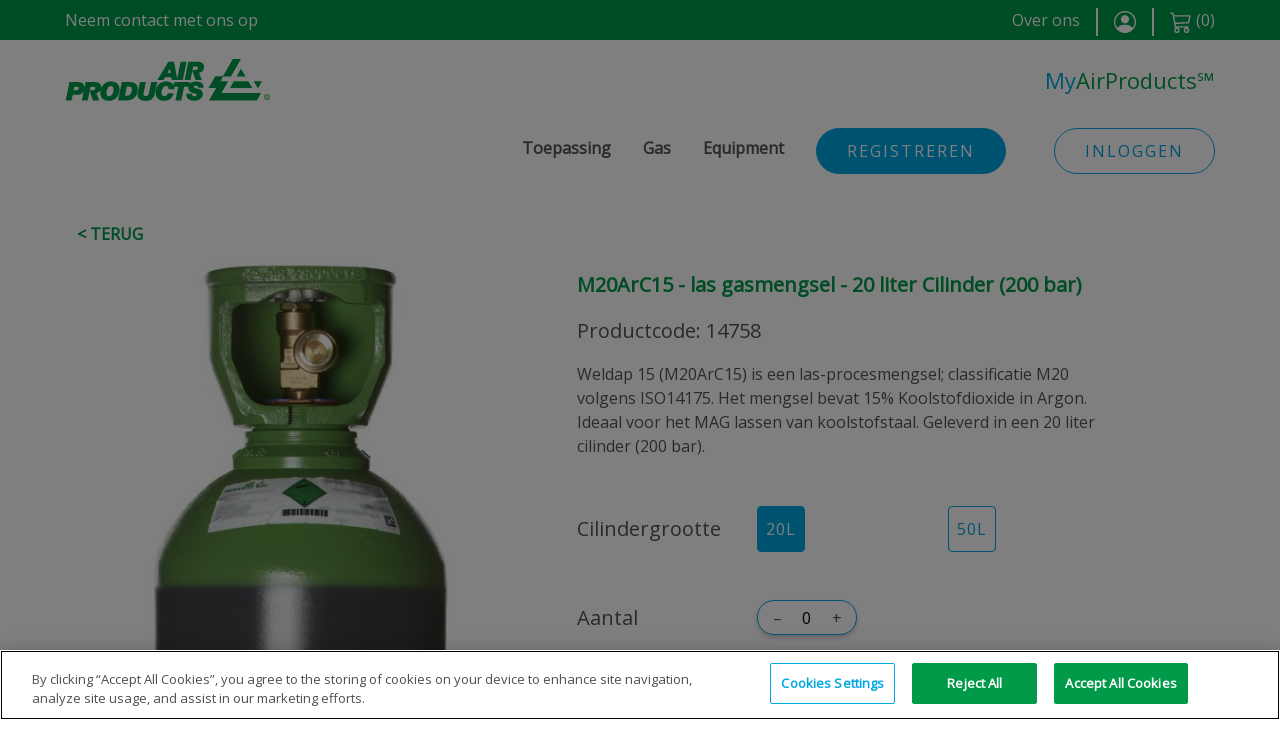

--- FILE ---
content_type: text/html
request_url: https://shop.airproducts.com/emea/nl/nl-NL/products/14758
body_size: 15663
content:
<!DOCTYPE html><html><head><script type="text/javascript" src="https://cdn.cookielaw.org/consent/dedabf32-16aa-4778-9935-0f8ddbe5c08a/OtAutoBlock.js"></script><script src="https://cdn.cookielaw.org/scripttemplates/otSDKStub.js" type="text/javascript" data-domain-script="dedabf32-16aa-4778-9935-0f8ddbe5c08a"></script><script>function OptanonWrapper() { }</script><script>
              window.dataLayer = window.dataLayer || [];
              (function(w,d,s,l,i){w[l]=w[l]||[];w[l].push({'gtm.start':
              new Date().getTime(),event:'gtm.js'});var f=d.getElementsByTagName(s)[0],
              j=d.createElement(s),dl=l!='dataLayer'?'&l='+l:'';j.async=true;j.src=
              'https://www.googletagmanager.com/gtm.js?id='+i+dl;f.parentNode.insertBefore(j,f);
              })(window,document,'script','dataLayer','GTM-T4NCM8S');
            </script><script>
              window.EESvcs = { 'eeid': 202201255967171 };
            </script><script type="text/javascript" src="//ee.channels.ocs.oraclecloud.com/js/eesvcs.js"></script><link rel="preconnect" href="https://fonts.gstatic.com" crossorigin /><meta name="viewport" content="width=device-width"/><meta charSet="utf-8"/><link rel="icon" href="/favicon.ico"/><title>M20ArC15 - las gasmengsel - 20 liter Cilinder (200 bar) | M20ArC15 - las gasmengsel - 50 liter Cilinder (200 bar)</title><meta property="og:title" content="M20ArC15 - las gasmengsel - 20 liter Cilinder (200 bar) | M20ArC15 - las gasmengsel - 50 liter Cilinder (200 bar)"/><meta property="og:type" content="website"/><meta property="og:locale" content="nl_NL"/><meta property="og:image" content="https://shop.airproducts.com/products/WELDGAS_STD_restEU.jpg"/><meta property="og:description" content="Weldap 15 (M20ArC15) is een las-procesmengsel; classificatie M20 volgens ISO14175. Het mengsel bevat 15% Koolstofdioxide in Argon. Ideaal voor het MAG lassen van koolstofstaal. Geleverd in een 20 liter cilinder (200 bar)."/><meta name="description" content="Weldap 15 (M20ArC15) is een las-procesmengsel; classificatie M20 volgens ISO14175. Het mengsel bevat 15% Koolstofdioxide in Argon. Ideaal voor het MAG lassen van koolstofstaal. Geleverd in een 20 liter cilinder (200 bar)."/><meta name="keywords" content="M20ArC15 - las gasmengsel - 20 liter Cilinder (200 bar),M20ArC15 - las gasmengsel - 50 liter Cilinder (200 bar)"/><link rel="preload" as="image" imagesrcset="https://shop.airproducts.com/images/products/WELDGAS_STD_restEU.jpg 1x, https://shop.airproducts.com/images/products/WELDGAS_STD_restEU.jpg 2x"/><meta name="next-head-count" content="13"/><link rel="preload" href="/emea/nl/_next/static/css/ba0321dd98f84a35.css" as="style"/><link rel="stylesheet" href="/emea/nl/_next/static/css/ba0321dd98f84a35.css" data-n-g=""/><link rel="preload" href="/emea/nl/_next/static/css/e811bb08e514e704.css" as="style"/><link rel="stylesheet" href="/emea/nl/_next/static/css/e811bb08e514e704.css" data-n-p=""/><noscript data-n-css=""></noscript><script defer="" nomodule="" src="/emea/nl/_next/static/chunks/polyfills-a40ef1678bae11e696dba45124eadd70.js"></script><script src="/emea/nl/_next/static/chunks/webpack-d2bd0695d889fef2.js" defer=""></script><script src="/emea/nl/_next/static/chunks/framework-0f8b31729833af61.js" defer=""></script><script src="/emea/nl/_next/static/chunks/main-1a9bdb3141890f22.js" defer=""></script><script src="/emea/nl/_next/static/chunks/pages/_app-f9bb7fb8d0e3310e.js" defer=""></script><script src="/emea/nl/_next/static/chunks/784-d82b2ac39c0b5367.js" defer=""></script><script src="/emea/nl/_next/static/chunks/996-c668cc1f8d4c6155.js" defer=""></script><script src="/emea/nl/_next/static/chunks/952-4857888255adabbd.js" defer=""></script><script src="/emea/nl/_next/static/chunks/pages/%5Blocale%5D/products/%5BproductId%5D-d67e82ad65d7ef8a.js" defer=""></script><script src="/emea/nl/_next/static/F863L9z7MEBpOrCB-SwNg/_buildManifest.js" defer=""></script><script src="/emea/nl/_next/static/F863L9z7MEBpOrCB-SwNg/_ssgManifest.js" defer=""></script><script src="/emea/nl/_next/static/F863L9z7MEBpOrCB-SwNg/_middlewareManifest.js" defer=""></script><style id="__jsx-589459903">#nprogress{pointer-events:none;}#nprogress .bar{background:#00a8e1;position:fixed;z-index:9999;top:0;left:0;width:100%;height:5px;}#nprogress .peg{display:block;position:absolute;right:0px;width:100px;height:100%;box-shadow:0 0 10px #00a8e1,0 0 5px #00a8e1;opacity:1;-webkit-transform:rotate(3deg) translate(0px,-4px);-ms-transform:rotate(3deg) translate(0px,-4px);-webkit-transform:rotate(3deg) translate(0px,-4px);-ms-transform:rotate(3deg) translate(0px,-4px);transform:rotate(3deg) translate(0px,-4px);}#nprogress .spinner{display:block;position:fixed;z-index:1031;top:15px;right:15px;}#nprogress .spinner-icon{width:18px;height:18px;box-sizing:border-box;border:solid 2px transparent;border-top-color:#00a8e1;border-left-color:#00a8e1;border-radius:50%;-webkit-animation:nprogresss-spinner 400ms linear infinite;-webkit-animation:nprogress-spinner 400ms linear infinite;animation:nprogress-spinner 400ms linear infinite;}.nprogress-custom-parent{overflow:hidden;position:relative;}.nprogress-custom-parent #nprogress .spinner,.nprogress-custom-parent #nprogress .bar{position:absolute;}@-webkit-keyframes nprogress-spinner{0%{-webkit-transform:rotate(0deg);}100%{-webkit-transform:rotate(360deg);}}@-webkit-keyframes nprogress-spinner{0%{-webkit-transform:rotate(0deg);-ms-transform:rotate(0deg);transform:rotate(0deg);}100%{-webkit-transform:rotate(360deg);-ms-transform:rotate(360deg);transform:rotate(360deg);}}@keyframes nprogress-spinner{0%{-webkit-transform:rotate(0deg);-ms-transform:rotate(0deg);transform:rotate(0deg);}100%{-webkit-transform:rotate(360deg);-ms-transform:rotate(360deg);transform:rotate(360deg);}}</style><style data-href="https://fonts.googleapis.com/css2?family=Open+Sans&display=swap">@font-face{font-family:'Open Sans';font-style:normal;font-weight:400;font-stretch:normal;font-display:swap;src:url(https://fonts.gstatic.com/l/font?kit=memSYaGs126MiZpBA-UvWbX2vVnXBbObj2OVZyOOSr4dVJWUgsjZ0C4k&skey=62c1cbfccc78b4b2&v=v44) format('woff')}@font-face{font-family:'Open Sans';font-style:normal;font-weight:400;font-stretch:100%;font-display:swap;src:url(https://fonts.gstatic.com/l/font?kit=memSYaGs126MiZpBA-UvWbX2vVnXBbObj2OVZyOOSr4dVJWUgsjZ0B4taVQUwaEQbjB_mQ&skey=62c1cbfccc78b4b2&v=v44) format('woff');unicode-range:U+0460-052F,U+1C80-1C8A,U+20B4,U+2DE0-2DFF,U+A640-A69F,U+FE2E-FE2F}@font-face{font-family:'Open Sans';font-style:normal;font-weight:400;font-stretch:100%;font-display:swap;src:url(https://fonts.gstatic.com/l/font?kit=memSYaGs126MiZpBA-UvWbX2vVnXBbObj2OVZyOOSr4dVJWUgsjZ0B4kaVQUwaEQbjB_mQ&skey=62c1cbfccc78b4b2&v=v44) format('woff');unicode-range:U+0301,U+0400-045F,U+0490-0491,U+04B0-04B1,U+2116}@font-face{font-family:'Open Sans';font-style:normal;font-weight:400;font-stretch:100%;font-display:swap;src:url(https://fonts.gstatic.com/l/font?kit=memSYaGs126MiZpBA-UvWbX2vVnXBbObj2OVZyOOSr4dVJWUgsjZ0B4saVQUwaEQbjB_mQ&skey=62c1cbfccc78b4b2&v=v44) format('woff');unicode-range:U+1F00-1FFF}@font-face{font-family:'Open Sans';font-style:normal;font-weight:400;font-stretch:100%;font-display:swap;src:url(https://fonts.gstatic.com/l/font?kit=memSYaGs126MiZpBA-UvWbX2vVnXBbObj2OVZyOOSr4dVJWUgsjZ0B4jaVQUwaEQbjB_mQ&skey=62c1cbfccc78b4b2&v=v44) format('woff');unicode-range:U+0370-0377,U+037A-037F,U+0384-038A,U+038C,U+038E-03A1,U+03A3-03FF}@font-face{font-family:'Open Sans';font-style:normal;font-weight:400;font-stretch:100%;font-display:swap;src:url(https://fonts.gstatic.com/l/font?kit=memSYaGs126MiZpBA-UvWbX2vVnXBbObj2OVZyOOSr4dVJWUgsjZ0B4iaVQUwaEQbjB_mQ&skey=62c1cbfccc78b4b2&v=v44) format('woff');unicode-range:U+0307-0308,U+0590-05FF,U+200C-2010,U+20AA,U+25CC,U+FB1D-FB4F}@font-face{font-family:'Open Sans';font-style:normal;font-weight:400;font-stretch:100%;font-display:swap;src:url(https://fonts.gstatic.com/l/font?kit=memSYaGs126MiZpBA-UvWbX2vVnXBbObj2OVZyOOSr4dVJWUgsjZ0B5caVQUwaEQbjB_mQ&skey=62c1cbfccc78b4b2&v=v44) format('woff');unicode-range:U+0302-0303,U+0305,U+0307-0308,U+0310,U+0312,U+0315,U+031A,U+0326-0327,U+032C,U+032F-0330,U+0332-0333,U+0338,U+033A,U+0346,U+034D,U+0391-03A1,U+03A3-03A9,U+03B1-03C9,U+03D1,U+03D5-03D6,U+03F0-03F1,U+03F4-03F5,U+2016-2017,U+2034-2038,U+203C,U+2040,U+2043,U+2047,U+2050,U+2057,U+205F,U+2070-2071,U+2074-208E,U+2090-209C,U+20D0-20DC,U+20E1,U+20E5-20EF,U+2100-2112,U+2114-2115,U+2117-2121,U+2123-214F,U+2190,U+2192,U+2194-21AE,U+21B0-21E5,U+21F1-21F2,U+21F4-2211,U+2213-2214,U+2216-22FF,U+2308-230B,U+2310,U+2319,U+231C-2321,U+2336-237A,U+237C,U+2395,U+239B-23B7,U+23D0,U+23DC-23E1,U+2474-2475,U+25AF,U+25B3,U+25B7,U+25BD,U+25C1,U+25CA,U+25CC,U+25FB,U+266D-266F,U+27C0-27FF,U+2900-2AFF,U+2B0E-2B11,U+2B30-2B4C,U+2BFE,U+3030,U+FF5B,U+FF5D,U+1D400-1D7FF,U+1EE00-1EEFF}@font-face{font-family:'Open Sans';font-style:normal;font-weight:400;font-stretch:100%;font-display:swap;src:url(https://fonts.gstatic.com/l/font?kit=memSYaGs126MiZpBA-UvWbX2vVnXBbObj2OVZyOOSr4dVJWUgsjZ0B5OaVQUwaEQbjB_mQ&skey=62c1cbfccc78b4b2&v=v44) format('woff');unicode-range:U+0001-000C,U+000E-001F,U+007F-009F,U+20DD-20E0,U+20E2-20E4,U+2150-218F,U+2190,U+2192,U+2194-2199,U+21AF,U+21E6-21F0,U+21F3,U+2218-2219,U+2299,U+22C4-22C6,U+2300-243F,U+2440-244A,U+2460-24FF,U+25A0-27BF,U+2800-28FF,U+2921-2922,U+2981,U+29BF,U+29EB,U+2B00-2BFF,U+4DC0-4DFF,U+FFF9-FFFB,U+10140-1018E,U+10190-1019C,U+101A0,U+101D0-101FD,U+102E0-102FB,U+10E60-10E7E,U+1D2C0-1D2D3,U+1D2E0-1D37F,U+1F000-1F0FF,U+1F100-1F1AD,U+1F1E6-1F1FF,U+1F30D-1F30F,U+1F315,U+1F31C,U+1F31E,U+1F320-1F32C,U+1F336,U+1F378,U+1F37D,U+1F382,U+1F393-1F39F,U+1F3A7-1F3A8,U+1F3AC-1F3AF,U+1F3C2,U+1F3C4-1F3C6,U+1F3CA-1F3CE,U+1F3D4-1F3E0,U+1F3ED,U+1F3F1-1F3F3,U+1F3F5-1F3F7,U+1F408,U+1F415,U+1F41F,U+1F426,U+1F43F,U+1F441-1F442,U+1F444,U+1F446-1F449,U+1F44C-1F44E,U+1F453,U+1F46A,U+1F47D,U+1F4A3,U+1F4B0,U+1F4B3,U+1F4B9,U+1F4BB,U+1F4BF,U+1F4C8-1F4CB,U+1F4D6,U+1F4DA,U+1F4DF,U+1F4E3-1F4E6,U+1F4EA-1F4ED,U+1F4F7,U+1F4F9-1F4FB,U+1F4FD-1F4FE,U+1F503,U+1F507-1F50B,U+1F50D,U+1F512-1F513,U+1F53E-1F54A,U+1F54F-1F5FA,U+1F610,U+1F650-1F67F,U+1F687,U+1F68D,U+1F691,U+1F694,U+1F698,U+1F6AD,U+1F6B2,U+1F6B9-1F6BA,U+1F6BC,U+1F6C6-1F6CF,U+1F6D3-1F6D7,U+1F6E0-1F6EA,U+1F6F0-1F6F3,U+1F6F7-1F6FC,U+1F700-1F7FF,U+1F800-1F80B,U+1F810-1F847,U+1F850-1F859,U+1F860-1F887,U+1F890-1F8AD,U+1F8B0-1F8BB,U+1F8C0-1F8C1,U+1F900-1F90B,U+1F93B,U+1F946,U+1F984,U+1F996,U+1F9E9,U+1FA00-1FA6F,U+1FA70-1FA7C,U+1FA80-1FA89,U+1FA8F-1FAC6,U+1FACE-1FADC,U+1FADF-1FAE9,U+1FAF0-1FAF8,U+1FB00-1FBFF}@font-face{font-family:'Open Sans';font-style:normal;font-weight:400;font-stretch:100%;font-display:swap;src:url(https://fonts.gstatic.com/l/font?kit=memSYaGs126MiZpBA-UvWbX2vVnXBbObj2OVZyOOSr4dVJWUgsjZ0B4vaVQUwaEQbjB_mQ&skey=62c1cbfccc78b4b2&v=v44) format('woff');unicode-range:U+0102-0103,U+0110-0111,U+0128-0129,U+0168-0169,U+01A0-01A1,U+01AF-01B0,U+0300-0301,U+0303-0304,U+0308-0309,U+0323,U+0329,U+1EA0-1EF9,U+20AB}@font-face{font-family:'Open Sans';font-style:normal;font-weight:400;font-stretch:100%;font-display:swap;src:url(https://fonts.gstatic.com/l/font?kit=memSYaGs126MiZpBA-UvWbX2vVnXBbObj2OVZyOOSr4dVJWUgsjZ0B4uaVQUwaEQbjB_mQ&skey=62c1cbfccc78b4b2&v=v44) format('woff');unicode-range:U+0100-02BA,U+02BD-02C5,U+02C7-02CC,U+02CE-02D7,U+02DD-02FF,U+0304,U+0308,U+0329,U+1D00-1DBF,U+1E00-1E9F,U+1EF2-1EFF,U+2020,U+20A0-20AB,U+20AD-20C0,U+2113,U+2C60-2C7F,U+A720-A7FF}@font-face{font-family:'Open Sans';font-style:normal;font-weight:400;font-stretch:100%;font-display:swap;src:url(https://fonts.gstatic.com/l/font?kit=memSYaGs126MiZpBA-UvWbX2vVnXBbObj2OVZyOOSr4dVJWUgsjZ0B4gaVQUwaEQbjA&skey=62c1cbfccc78b4b2&v=v44) format('woff');unicode-range:U+0000-00FF,U+0131,U+0152-0153,U+02BB-02BC,U+02C6,U+02DA,U+02DC,U+0304,U+0308,U+0329,U+2000-206F,U+20AC,U+2122,U+2191,U+2193,U+2212,U+2215,U+FEFF,U+FFFD}</style></head><body><noscript><iframe src="https://www.googletagmanager.com/ns.html?id=GTM-T4NCM8S" height="0" width="0" style="display:none;visibility:hidden"></iframe></noscript><div id="__next"><div><div class="ap-top-bar container-fluid"><div class="layout-container"><div class="row"><div class="d-none d-sm-done d-md-block col"><a id="osvc_reg_contactus" href="https://airproducts-nl.custhelp.com/app/ask" class="me-4" rel="noreferrer">Neem contact met ons op</a></div><div class="d-block d-sm-block d-md-none col-sm-auto col-auto"><a href="https://airproducts-nl.custhelp.com/app/ask" class="me-4" rel="noreferrer"><svg xmlns="http://www.w3.org/2000/svg" width="16" height="16" fill="currentColor" viewBox="0 0 891.024 891.024"><path d="M2.8,180.875c46.6,134,144.7,286.2,282.9,424.399c138.2,138.2,290.4,236.301,424.4,282.9c18.2,6.3,38.3,1.8,52-11.8 l92.7-92.7l21.6-21.6c19.5-19.5,19.5-51.2,0-70.7l-143.5-143.4c-19.5-19.5-51.2-19.5-70.7,0l-38.899,38.9 c-20.2,20.2-52.4,22.2-75,4.6c-44.7-34.8-89-73.899-131.9-116.8c-42.9-42.9-82-87.2-116.8-131.9c-17.601-22.6-15.601-54.7,4.6-75 l38.9-38.9c19.5-19.5,19.5-51.2,0-70.7l-143.5-143.5c-19.5-19.5-51.2-19.5-70.7,0l-21.6,21.6l-92.7,92.7 C1,142.575-3.5,162.675,2.8,180.875z"></path></svg></a></div><div class="col"><div class="float-end row"><div class="col-auto ps-0 pe-3 col"><a href="http://www.airproducts.nl" rel="noreferrer">Over ons</a></div><div class="col-auto ps-0 pe-3 col"><div class="line-separator"></div></div><div class="col-auto ps-0 pe-3 col"><a style="cursor:pointer"><svg width="22" height="22" class="gtm-tag-register" fill="currentColor" viewBox="0 0 16 16"><path d="M11 6a3 3 0 1 1-6 0 3 3 0 0 1 6 0z"></path><path d="M0 8a8 8 0 1 1 16 0A8 8 0 0 1 0 8zm8-7a7 7 0 0 0-5.468 11.37C3.242 11.226 4.805 10 8 10s4.757 1.225 5.468 2.37A7 7 0 0 0 8 1z"></path></svg></a></div><div class="col-auto ps-0 pe-3 col"><div class="line-separator"></div></div><div class="ps-0 col"><a href=""><svg width="22" height="22" fill="currentColor" viewBox="0 0 16 16"><path d="M0 1.5A.5.5 0 0 1 .5 1H2a.5.5 0 0 1 .485.379L2.89 3H14.5a.5.5 0 0 1 .49.598l-1 5a.5.5 0 0 1-.465.401l-9.397.472L4.415 11H13a.5.5 0 0 1 0 1H4a.5.5 0 0 1-.491-.408L2.01 3.607 1.61 2H.5a.5.5 0 0 1-.5-.5zM3.102 4l.84 4.479 9.144-.459L13.89 4H3.102zM5 12a2 2 0 1 0 0 4 2 2 0 0 0 0-4zm7 0a2 2 0 1 0 0 4 2 2 0 0 0 0-4zm-7 1a1 1 0 1 1 0 2 1 1 0 0 1 0-2zm7 0a1 1 0 1 1 0 2 1 1 0 0 1 0-2z"></path></svg><span class="ms-1">(<!-- -->0<!-- -->)</span></a></div></div></div></div></div></div><div class="ap-top-menu mb-5 container-fluid"><div class="layout-container"><div class="ap-top-menu-logo row"><div class="col-lg-5 col-md-3 col-sm-8 col-7"><a href="https://shop.airproducts.com/emea/nl/nl-NL/"><img src="https://inc.airproducts.com/d/ap/v3/dist/img/ap_logo.png" alt="AirProducts" width="206" height="42"/></a></div><div class="justify-content-end text-end d-none d-sm-none d-md-block col-lg-7 col-md-9"><span class="ap-blue">My</span><span class="ap-green sm-font">AirProducts<!-- -->℠</span></div><div class="justify-content-end text-end d-block d-sm-block d-md-none col-sm-4 col-5"><div class="browse-by-menu-container hamburger-menu"><div class="ap-green browse-by-menu-header"><span class="hamburger-align"><svg xmlns="http://www.w3.org/2000/svg" width="25" height="25" fill="#009a49" viewBox="0 0 122.879 103.609"><g><path d="M10.368,0h102.144c5.703,0,10.367,4.665,10.367,10.367v0 c0,5.702-4.664,10.368-10.367,10.368H10.368C4.666,20.735,0,16.07,0,10.368v0C0,4.665,4.666,0,10.368,0L10.368,0z M10.368,82.875 h102.144c5.703,0,10.367,4.665,10.367,10.367l0,0c0,5.702-4.664,10.367-10.367,10.367H10.368C4.666,103.609,0,98.944,0,93.242l0,0 C0,87.54,4.666,82.875,10.368,82.875L10.368,82.875z M10.368,41.438h102.144c5.703,0,10.367,4.665,10.367,10.367l0,0 c0,5.702-4.664,10.368-10.367,10.368H10.368C4.666,62.173,0,57.507,0,51.805l0,0C0,46.103,4.666,41.438,10.368,41.438 L10.368,41.438z"></path></g></svg></span></div><div class="browse-by-menu-detail pt-2 pb-2 d-none"><div><button class="dropdown-buttons mb-2">Registreren</button></div><div><button class="dropdown-buttons">Inloggen</button></div></div></div></div></div><div class="justify-content-end mt-2 row"><div class="my-auto d-none d-sm-none d-md-block d-lg-block d-xl-block col-lg-5 col-md-5"><div class="justify-content-end row"><div class="col-md-auto"><div class="browse-by-menu-container catalog-menu"><div class="ap-green browse-by-menu-header"><span class="me-2">Toepassing</span></div><div class="browse-by-menu-detail pt-2 pb-2 d-none"><div class="ps-3 pt-1 pb-1 pe-3 gtm-bucket-click" id="welding-gas">Lassen</div><div class="ps-3 pt-1 pb-1 pe-3 gtm-bucket-click" id="fuel-gas">Brandstoffen en snijden</div><div class="ps-3 pt-1 pb-1 pe-3 gtm-bucket-click" id="food-gas">Food</div><div class="ps-3 pt-1 pb-1 pe-3 gtm-bucket-click" id="analytical">Analytisch</div><div class="ps-3 pt-1 pb-1 pe-3 gtm-bucket-click" id="balloon-gas">Helium</div><div class="ps-3 pt-1 pb-1 pe-3 gtm-bucket-click" id="other">Overige</div></div></div></div><div class="col-md-auto"><div class="browse-by-menu-container catalog-menu"><div class="ap-green browse-by-menu-header"><span class="me-2">Gas</span></div><div class="browse-by-menu-detail pt-2 pb-2 d-none"><div class="ps-3 pt-1 pb-1 pe-3 gtm-bucket-click" id="argon">Argon</div><div class="ps-3 pt-1 pb-1 pe-3 gtm-bucket-click" id="carbon-dioxide">Koolstofdioxide</div><div class="ps-3 pt-1 pb-1 pe-3 gtm-bucket-click" id="helium">Helium</div><div class="ps-3 pt-1 pb-1 pe-3 gtm-bucket-click" id="hydrogen">Waterstof</div><div class="ps-3 pt-1 pb-1 pe-3 gtm-bucket-click" id="nitrogen">Stikstof</div><div class="ps-3 pt-1 pb-1 pe-3 gtm-bucket-click" id="oxygen">Zuurstof</div><div class="ps-3 pt-1 pb-1 pe-3 gtm-bucket-click" id="acetylene-and-propane">Acetyleen en propaan</div><div class="ps-3 pt-1 pb-1 pe-3 gtm-bucket-click" id="argon-mixtures">Argon mengsels</div><div class="ps-3 pt-1 pb-1 pe-3 gtm-bucket-click" id="speciality-gases-pures">Speciale gassen puur</div><div class="ps-3 pt-1 pb-1 pe-3 gtm-bucket-click" id="other-gases">Overige gassen</div></div></div></div><div class="col-md-auto"><div class="browse-by-menu-container catalog-menu"><div class="ap-green browse-by-menu-header"><span class="me-2">Equipment</span></div><div class="browse-by-menu-detail pt-2 pb-2 d-none"><div class="ps-3 pt-1 pb-1 pe-3 gtm-bucket-click" id="connectors-and-hoses">Aansluitingen en slangen</div><div class="ps-3 pt-1 pb-1 pe-3 gtm-bucket-click" id="flashback-arrestors">Terugslagbeveiligingen</div><div class="ps-3 pt-1 pb-1 pe-3 gtm-bucket-click" id="canister-equipment">Canister equipment</div><div class="ps-3 pt-1 pb-1 pe-3 gtm-bucket-click" id="balloon-equipment">Vulnippels ballonnen</div><div class="ps-3 pt-1 pb-1 pe-3 gtm-bucket-click" id="combo">Gastrak® service – Lite</div></div></div></div></div></div><div class="text-end d-flex col-md-auto"><button type="button" style="border-radius:30px;padding-left:30px;padding-right:30px" class="btn-style-1 d-none d-sm-none d-md-block d-lg-block d-xl-block gtm-tag-register">Registreren</button><button type="button" style="border-radius:30px;padding-left:30px;padding-right:30px" class="btn-style-2 ms-5 d-none d-sm-none d-md-block d-lg-block d-xl-block gtm-tag-login">Inloggen</button></div></div></div></div><div class="layout-container container-fluid"><main><section class="mt-4 mb-4 container-fluid p-0"><div class="row"><div class="col-md-auto"><a style="color:#009a49;text-decoration:none;font-size:1rem;font-weight:600;line-height:1rem;text-transform:uppercase" href="https://shop.airproducts.com/emea/nl/nl-NL/">&lt; Terug</a></div></div><div class="row"><div style="max-width:500px" class="col-xl-6 col-lg-6 col-md-6 col-sm-12 col-12"><div><div class="d-none d-sm-none d-md-block d-lg-block d-xl-block row"><div class="col"><span style="box-sizing:border-box;display:inline-block;overflow:hidden;width:initial;height:initial;background:none;opacity:1;border:0;margin:0;padding:0;position:relative;max-width:100%"><span style="box-sizing:border-box;display:block;width:initial;height:initial;background:none;opacity:1;border:0;margin:0;padding:0;max-width:100%"><img style="display:block;max-width:100%;width:initial;height:initial;background:none;opacity:1;border:0;margin:0;padding:0" alt="" aria-hidden="true" src="[data-uri]"/></span><img alt="M20ArC15 - las gasmengsel - 20 liter Cilinder (200 bar) | M20ArC15 - las gasmengsel - 50 liter Cilinder (200 bar)" srcSet="https://shop.airproducts.com/images/products/WELDGAS_STD_restEU.jpg 1x, https://shop.airproducts.com/images/products/WELDGAS_STD_restEU.jpg 2x" src="https://shop.airproducts.com/images/products/WELDGAS_STD_restEU.jpg" decoding="async" data-nimg="intrinsic" class="img-small" style="position:absolute;top:0;left:0;bottom:0;right:0;box-sizing:border-box;padding:0;border:none;margin:auto;display:block;width:0;height:0;min-width:100%;max-width:100%;min-height:100%;max-height:100%"/><noscript><img alt="M20ArC15 - las gasmengsel - 20 liter Cilinder (200 bar) | M20ArC15 - las gasmengsel - 50 liter Cilinder (200 bar)" srcSet="https://shop.airproducts.com/images/products/WELDGAS_STD_restEU.jpg 1x, https://shop.airproducts.com/images/products/WELDGAS_STD_restEU.jpg 2x" src="https://shop.airproducts.com/images/products/WELDGAS_STD_restEU.jpg" decoding="async" data-nimg="intrinsic" style="position:absolute;top:0;left:0;bottom:0;right:0;box-sizing:border-box;padding:0;border:none;margin:auto;display:block;width:0;height:0;min-width:100%;max-width:100%;min-height:100%;max-height:100%" class="img-small" loading="lazy"/></noscript></span></div></div><div class="d-block d-sm-block d-md-none d-lg-none d-xl-none row"><div class="text-center col"><span style="box-sizing:border-box;display:inline-block;overflow:hidden;width:initial;height:initial;background:none;opacity:1;border:0;margin:0;padding:0;position:relative;max-width:100%"><span style="box-sizing:border-box;display:block;width:initial;height:initial;background:none;opacity:1;border:0;margin:0;padding:0;max-width:100%"><img style="display:block;max-width:100%;width:initial;height:initial;background:none;opacity:1;border:0;margin:0;padding:0" alt="" aria-hidden="true" src="[data-uri]"/></span><img alt="M20ArC15 - las gasmengsel - 20 liter Cilinder (200 bar) | M20ArC15 - las gasmengsel - 50 liter Cilinder (200 bar)" srcSet="https://shop.airproducts.com/images/products/WELDGAS_STD_restEU.jpg 1x, https://shop.airproducts.com/images/products/WELDGAS_STD_restEU.jpg 2x" src="https://shop.airproducts.com/images/products/WELDGAS_STD_restEU.jpg" decoding="async" data-nimg="intrinsic" class="img-small" style="position:absolute;top:0;left:0;bottom:0;right:0;box-sizing:border-box;padding:0;border:none;margin:auto;display:block;width:0;height:0;min-width:100%;max-width:100%;min-height:100%;max-height:100%"/><noscript><img alt="M20ArC15 - las gasmengsel - 20 liter Cilinder (200 bar) | M20ArC15 - las gasmengsel - 50 liter Cilinder (200 bar)" srcSet="https://shop.airproducts.com/images/products/WELDGAS_STD_restEU.jpg 1x, https://shop.airproducts.com/images/products/WELDGAS_STD_restEU.jpg 2x" src="https://shop.airproducts.com/images/products/WELDGAS_STD_restEU.jpg" decoding="async" data-nimg="intrinsic" style="position:absolute;top:0;left:0;bottom:0;right:0;box-sizing:border-box;padding:0;border:none;margin:auto;display:block;width:0;height:0;min-width:100%;max-width:100%;min-height:100%;max-height:100%" class="img-small" loading="lazy"/></noscript></span></div></div><div style="display:none" class="mt-2 row"><div class="col"><div style="display:flex;align-items:center;width:446px;padding:0;height:110px"><div style="margin:0;overflow:hidden"><div style="position:relative;width:150px;left:0px" class="image-carousel-div"><div><span style="box-sizing:border-box;display:inline-block;overflow:hidden;width:initial;height:initial;background:none;opacity:1;border:0;margin:0;padding:0;position:relative;max-width:100%"><span style="box-sizing:border-box;display:block;width:initial;height:initial;background:none;opacity:1;border:0;margin:0;padding:0;max-width:100%"><img style="display:block;max-width:100%;width:initial;height:initial;background:none;opacity:1;border:0;margin:0;padding:0" alt="" aria-hidden="true" src="[data-uri]"/></span><img alt="M20ArC15 - las gasmengsel - 20 liter Cilinder (200 bar) | M20ArC15 - las gasmengsel - 50 liter Cilinder (200 bar)" srcSet="https://shop.airproducts.com/images/products/WELDGAS_STD_restEU.jpg 1x, https://shop.airproducts.com/images/products/WELDGAS_STD_restEU.jpg 2x" src="https://shop.airproducts.com/images/products/WELDGAS_STD_restEU.jpg" decoding="async" data-nimg="intrinsic" class="img-small" style="position:absolute;top:0;left:0;bottom:0;right:0;box-sizing:border-box;padding:0;border:none;margin:auto;display:block;width:0;height:0;min-width:100%;max-width:100%;min-height:100%;max-height:100%"/><noscript><img alt="M20ArC15 - las gasmengsel - 20 liter Cilinder (200 bar) | M20ArC15 - las gasmengsel - 50 liter Cilinder (200 bar)" srcSet="https://shop.airproducts.com/images/products/WELDGAS_STD_restEU.jpg 1x, https://shop.airproducts.com/images/products/WELDGAS_STD_restEU.jpg 2x" src="https://shop.airproducts.com/images/products/WELDGAS_STD_restEU.jpg" decoding="async" data-nimg="intrinsic" style="position:absolute;top:0;left:0;bottom:0;right:0;box-sizing:border-box;padding:0;border:none;margin:auto;display:block;width:0;height:0;min-width:100%;max-width:100%;min-height:100%;max-height:100%" class="img-small" loading="lazy"/></noscript></span></div></div></div></div></div></div></div></div><div class="col-xl-6 col-lg-6 col-md-6 col-sm-12 col-12"><div class="mt-4 row"><div id="contained-modal-title-id" class="ap-green normal-fs fw-bold col">M20ArC15 - las gasmengsel - 20 liter Cilinder (200 bar)</div></div><div class="mt-3 normal-fs row"><div class="col">Productcode<!-- -->: <!-- -->14758</div></div><div class="mt-3 fs-6 row"><div class="col"><div>Weldap 15 (M20ArC15) is een las-procesmengsel; classificatie M20 volgens ISO14175. Het mengsel bevat 15% Koolstofdioxide in Argon. Ideaal voor het MAG lassen van koolstofstaal. Geleverd in een 20 liter cilinder (200 bar).</div></div></div><div class="mobile-mt-5 row"><div class="my-auto normal-fs col-xl-4 col-lg-4 col-md-4 col-sm-6 col-5">Cilindergrootte</div><div class="col-xl-8 col-lg-8 col-md-8 col-sm-6 col-7"><div class="row"><div class="p-0 col"><button type="button" style="border-radius:4px;padding-left:8px;padding-right:8px" class="btn-style-1 container-size-btn"><span>20<!-- -->L </span></button></div><div class="p-0 col"><button type="button" style="border-radius:4px;padding-left:8px;padding-right:8px" class="btn-style-2 container-size-btn"><span>50<!-- -->L </span></button></div></div></div></div><div class="mobile-mt-5 row"><div class="normal-fs my-auto col-xl-4 col-lg-4 col-md-4 col-sm-6 col-5">Aantal</div><div class="col-xl-8 col-lg-8 col-md-8 col-sm-6 col-7"><div style="width:100px;border:1px solid #00a8e1;border-radius:17px;background-color:#fff;height:35px;box-shadow:0 3px 5px 0 rgb(0 0 0 / 18%)" class="row"><div style="display:flex;align-items:center" class="col"><div style="margin-left:3px;cursor:pointer" class="my-auto">–</div><div class="p-0"><input type="number" pattern="[0-9]+" min="0" max="99" style="outline:none;width:50px;border:none;text-align:center" value="0" aria-label="Aantal"/></div><div style="cursor:pointer" class="my-auto">+</div></div></div></div></div><div class="mobile-mt-5 row"><div class="normal-fs my-auto one-line-word col"><span>Registreer/ Login om uw prijzen te zien</span></div></div><div class="mobile-mt-5  row"><div class="col"><button type="button" style="border-radius:30px;padding-left:30px;padding-right:30px" disabled="" class="btn-style-1 btn-blue-mobile">In winkelwagen</button></div></div></div></div><div class="mobile-margin d-block row"><div class="col"><div class="mt-5 catalog-bar-container border-effect-1 p-0 mb-5 row"><div class="p-0 m-0 col"><div class="m-0 catalog-bar-menu text-center active">Vaak samen gekocht</div></div><div class="p-0 m-0 col"><div class="m-0 catalog-bar-menu text-center ">Gerelateerde producten</div></div></div><div class="g-4 row row-cols-xxl-4 row-cols-xl-4 row-cols-lg-4 row-cols-md-3 row-cols-sm-2 row-cols-2">Geen producten beschikbaar</div></div></div></section></main></div><div class="layout-container container-fluid" id="osvc_knowledge"></div><div id="osvc_inlay"></div><div class="footer container-fluid"><div class="layout-container"><div class="pt-4 pb-5 row"><div class="justify-content-start col-md-6 col-sm-12 col-12"><img src="https://inc.airproducts.com/d/ap/v3/dist/img/ap_logo.png" alt="AirProducts" width="206" height="42"/></div><div class="mt-4 col-md-6 col-sm-12 col-12"><div class="social-links-panel"><a class="link link--social" target="_blank" rel="noreferrer" href="https://www.facebook.com/airproductscareers" title="Like us on Facebok text" data-tracking="[{&#x27;event&#x27;:&#x27;click&#x27;, &#x27;label&#x27;: &#x27;socialFtClick&#x27;, &#x27;data&#x27;: {&#x27;socialNetworkName&#x27;: &#x27;facebook&#x27;}}]"><svg class="footer-icon"><title class="title--facebook" lang="en">facebook</title><use xlink:href="#icon-facebook"></use><svg viewBox="0 0 1024 1024" id="icon-facebook"><path d="M785.243.183L643.596 0C484.22 0 381.321 98.939 381.321 251.979v116.242H238.76c-12.307 0-22.298 9.321-22.298 20.897v168.331c0 11.576 9.992 20.897 22.298 20.897h142.561v424.757c0 11.576 9.992 20.897 22.298 20.897h185.938c12.368 0 22.298-9.382 22.298-20.897V578.346h166.687c12.307 0 22.298-9.382 22.298-20.897V389.118a20.23 20.23 0 0 0-6.446-14.793l-.012-.011a22.99 22.99 0 0 0-15.629-6.093l-.223.001H611.915v-98.513c0-47.338 12.063-71.402 77.921-71.402h95.405c12.307 0 22.298-9.382 22.298-20.897V21.08c0-11.514-9.992-20.835-22.237-20.897z"></path></svg></svg></a><a class="link link--social" target="_blank" rel="noreferrer" href="https://www.twitter.com/AirProducts" title="Follow us on Twitter" data-tracking="[{&#x27;event&#x27;:&#x27;click&#x27;, &#x27;label&#x27;: &#x27;socialFtClick&#x27;, &#x27;data&#x27;: {&#x27;socialNetworkName&#x27;: &#x27;twitter&#x27;}}]"><svg class="footer-icon"><title class="title--twitter" lang="en">twitter</title><use xlink:href="#icon-twitter"></use><svg viewBox="0 0 18 15" id="icon-twitter"><path d="M15.874 2.311A3.707 3.707 0 0 0 17.497.27a7.44 7.44 0 0 1-2.346.896 3.692 3.692 0 0 0-6.29 3.366A10.479 10.479 0 0 1 1.254.676a3.665 3.665 0 0 0-.5 1.856 3.69 3.69 0 0 0 1.642 3.072A3.69 3.69 0 0 1 .724 5.14v.046a3.696 3.696 0 0 0 2.96 3.62c-.309.084-.635.13-.972.13-.238 0-.469-.024-.695-.069a3.693 3.693 0 0 0 3.448 2.564A7.405 7.405 0 0 1 .88 13.01c-.298 0-.591-.018-.88-.05a10.432 10.432 0 0 0 5.658 1.661c6.79 0 10.502-5.626 10.502-10.505l-.012-.478a7.372 7.372 0 0 0 1.846-1.907 7.37 7.37 0 0 1-2.12.581z"></path></svg></svg></a><a class="link link--social" target="_blank" rel="noreferrer" href="https://www.linkedin.com/showcase/air-products-benelux" title="Connect with us on LinkedIn" data-tracking="[{&#x27;event&#x27;:&#x27;click&#x27;, &#x27;label&#x27;: &#x27;socialFtClick&#x27;, &#x27;data&#x27;: {&#x27;socialNetworkName&#x27;: &#x27;linkedin&#x27;}}]"><svg class="footer-icon"><title class="title--linkedin" lang="en">linkedin</title><use xlink:href="#icon-linkedin"></use><svg viewBox="0 0 17 17" id="icon-linkedin"><path d="M16.932 10.399v6.545h-3.63v-6.11c0-1.536-.524-2.58-1.838-2.58-1.004 0-1.597.707-1.862 1.387-.095.245-.124.588-.124.927v6.375H5.851S5.9 6.6 5.851 5.528H9.48v1.618c-.005.013-.016.024-.02.039h.02v-.04c.485-.777 1.343-1.885 3.271-1.885 2.393 0 4.182 1.631 4.182 5.139zM2.054.023C.813.023 0 .875 0 1.998 0 3.09.789 3.97 2.007 3.97h.022c1.268 0 2.054-.88 2.054-1.973C4.06.875 3.297.023 2.053.023zM.217 16.944h3.628V5.527H.217z"></path></svg></svg></a><a class="link link--social" target="_blank" rel="noreferrer" href="https://www.youtube.com/airproducts" title="Subscribe to our YouTube Channel" data-tracking="[{&#x27;event&#x27;:&#x27;click&#x27;, &#x27;label&#x27;: &#x27;socialFtClick&#x27;, &#x27;data&#x27;: {&#x27;socialNetworkName&#x27;: &#x27;youtube&#x27;}}]"><svg class="footer-icon"><title class="title--youtube" lang="en">youtube</title><use xlink:href="#icon-youtube"></use><svg viewBox="0 0 18 13" id="icon-youtube"><path d="M17.596 2.21c.179.997.404 2.47.404 4.29-.045 1.82-.225 3.293-.404 4.29-.18.91-.943 1.603-1.886 1.733-1.48.217-3.949.477-6.732.477-2.738 0-5.208-.26-6.734-.477C1.302 12.393.54 11.7.36 10.79A24.45 24.45 0 0 1 0 6.5c0-1.82.18-3.293.36-4.29C.538 1.3 1.301.607 2.243.477A48.279 48.279 0 0 1 8.978 0c2.783 0 5.207.26 6.732.477.943.13 1.707.823 1.886 1.733zM7.182 9.533L12.57 6.5 7.182 3.467v6.066z"></path></svg></svg></a></div></div></div><div class="pb-4 row"><div class="col"><small class="copyright">Copyright © 1996-2025 Air Products Inc. Alle rechten voorbehouden.<!-- --> | <a class="link link--default" href="http://www.airproducts.nl/legal-notice" target="_blank" rel="noreferrer">Juridische verklaring</a> | <a class="link link--default" href="http://www.airproducts.nl/privacy-notice" target="_blank" rel="noreferrer">Privacy verklaring</a> | <a class="link link--default" href="http://www.airproducts.nl/cookie-notice" target="_blank" rel="noreferrer">Cookieverklaring</a></small></div></div></div></div></div></div><script id="__NEXT_DATA__" type="application/json">{"props":{"pageProps":{"browseBy":[{"name":"application","mlStringId":114090,"shortNameMlStringId":114407,"isEmpty":false},{"name":"gas","mlStringId":114103,"shortNameMlStringId":114408,"isEmpty":false},{"name":"equipment","mlStringId":114104,"shortNameMlStringId":114409,"isEmpty":false}],"catalogsData":[{"browseBy":{"name":"application","mlStringId":114090,"shortNameMlStringId":114407,"isEmpty":false},"catalogs":[{"name":"analytical","mlStringId":114119,"classification":"Z_APP_ANALYTICAL","displayOrder":5,"seoMetaTags":{"titleMlStringId":114221,"descriptionMlStringId":114222},"defaultProductCount":20,"bitMask":1,"statistics":{"productCount":12}},{"name":"balloon-gas","mlStringId":114120,"classification":"Z_APP_BALLOON","displayOrder":7,"seoMetaTags":{"titleMlStringId":114223,"descriptionMlStringId":114224},"defaultProductCount":20,"bitMask":2,"statistics":{"productCount":3}},{"name":"drinks-dispense","mlStringId":114121,"classification":"Z_APP_DRINK_DISPENSE","displayOrder":4,"seoMetaTags":{"titleMlStringId":114225,"descriptionMlStringId":114226},"defaultProductCount":20,"bitMask":4,"statistics":{"productCount":0}},{"name":"fuel-gas","mlStringId":114122,"classification":"Z_APP_FUEL_CUTTING","displayOrder":2,"seoMetaTags":{"titleMlStringId":114227,"descriptionMlStringId":114228},"defaultProductCount":20,"bitMask":8,"statistics":{"productCount":9}},{"name":"food-gas","mlStringId":114123,"classification":"Z_APP_FOOD_PRESERVATION","displayOrder":3,"seoMetaTags":{"titleMlStringId":114229,"descriptionMlStringId":114230},"defaultProductCount":20,"bitMask":16,"statistics":{"productCount":7}},{"name":"refrigerant","mlStringId":114124,"classification":"Z_APP_REFRIGERANT","displayOrder":8,"defaultProductCount":20,"bitMask":32,"statistics":{"productCount":0}},{"name":"welding-gas","mlStringId":114125,"classification":"Z_APP_WELDING","displayOrder":1,"seoMetaTags":{"titleMlStringId":114231,"descriptionMlStringId":114232},"defaultProductCount":20,"bitMask":64,"statistics":{"productCount":39}},{"name":"other","mlStringId":114126,"classification":"Z_APP_OTHER","displayOrder":9,"seoMetaTags":{"titleMlStringId":114233,"descriptionMlStringId":114234},"defaultProductCount":20,"bitMask":128,"statistics":{"productCount":11}},{"name":"bump","mlStringId":114127,"classification":"Z_APP_BUMP_TEST","displayOrder":6,"seoMetaTags":{"titleMlStringId":114235,"descriptionMlStringId":114236},"defaultProductCount":20,"bitMask":256,"statistics":{"productCount":0}}]},{"browseBy":{"name":"gas","mlStringId":114103,"shortNameMlStringId":114408,"isEmpty":false},"catalogs":[{"name":"argon","mlStringId":114128,"classification":"Z_GAS_ARGON","displayOrder":1,"seoMetaTags":{"titleMlStringId":114237,"descriptionMlStringId":114238},"defaultProductCount":20,"bitMask":512,"statistics":{"productCount":5}},{"name":"carbon-dioxide","mlStringId":114129,"classification":"Z_GAS_CARBON_DIOXIDE","displayOrder":2,"seoMetaTags":{"titleMlStringId":114239,"descriptionMlStringId":114240},"defaultProductCount":20,"bitMask":1024,"statistics":{"productCount":3}},{"name":"helium","mlStringId":114130,"classification":"Z_GAS_HELIUM","displayOrder":3,"seoMetaTags":{"titleMlStringId":114241,"descriptionMlStringId":114242},"defaultProductCount":20,"bitMask":2048,"statistics":{"productCount":5}},{"name":"hydrogen","mlStringId":114131,"classification":"Z_GAS_HYDROGEN","displayOrder":4,"seoMetaTags":{"titleMlStringId":114243,"descriptionMlStringId":114244},"defaultProductCount":20,"bitMask":4096,"statistics":{"productCount":3}},{"name":"nitrogen","mlStringId":114132,"classification":"Z_GAS_NITROGEN","displayOrder":5,"seoMetaTags":{"titleMlStringId":114245,"descriptionMlStringId":114246},"defaultProductCount":20,"bitMask":8192,"statistics":{"productCount":4}},{"name":"oxygen","mlStringId":114133,"classification":"Z_GAS_OXYGEN","displayOrder":6,"seoMetaTags":{"titleMlStringId":114247,"descriptionMlStringId":114248},"defaultProductCount":20,"bitMask":16384,"statistics":{"productCount":5}},{"name":"acetylene-and-propane","mlStringId":114134,"classification":"Z_GAS_C2H2_C3H8","displayOrder":7,"seoMetaTags":{"titleMlStringId":114249,"descriptionMlStringId":114250},"defaultProductCount":20,"bitMask":32768,"statistics":{"productCount":6}},{"name":"argon-mixtures","mlStringId":114135,"classification":"Z_GAS_WELDING_CUTTING","displayOrder":8,"seoMetaTags":{"titleMlStringId":114251,"descriptionMlStringId":114252},"defaultProductCount":20,"bitMask":65536,"statistics":{"productCount":30}},{"name":"speciality-gases-pures","mlStringId":114136,"classification":"Z_GAS_SPEC_PURE","displayOrder":9,"seoMetaTags":{"titleMlStringId":114253,"descriptionMlStringId":114254},"defaultProductCount":20,"bitMask":131072,"statistics":{"productCount":10}},{"name":"specialty-gases","mlStringId":114137,"classification":"Z_GAS_SPECIALITY","displayOrder":10,"seoMetaTags":{"titleMlStringId":114255,"descriptionMlStringId":114256},"defaultProductCount":20,"bitMask":262144,"statistics":{"productCount":0}},{"name":"other-gases","mlStringId":114138,"classification":"Z_GAS_OTHERG","displayOrder":11,"seoMetaTags":{"titleMlStringId":114257,"descriptionMlStringId":114258},"defaultProductCount":20,"bitMask":524288,"statistics":{"productCount":8}}]},{"browseBy":{"name":"equipment","mlStringId":114104,"shortNameMlStringId":114409,"isEmpty":false},"catalogs":[{"name":"gas-regulators","mlStringId":114139,"classification":"Z_EQ_GAS_REGULATOR","displayOrder":1,"seoMetaTags":{"titleMlStringId":114259,"descriptionMlStringId":114260},"defaultProductCount":20,"bitMask":1048576,"statistics":{"productCount":0}},{"name":"connectors-and-hoses","mlStringId":114140,"classification":"Z_EQ_CONNECTOR","displayOrder":2,"seoMetaTags":{"titleMlStringId":114261,"descriptionMlStringId":114262},"defaultProductCount":20,"bitMask":2097152,"statistics":{"productCount":9}},{"name":"flashback-arrestors","mlStringId":114141,"classification":"Z_EQ_FLASHBACK_ARRESTOR","displayOrder":3,"seoMetaTags":{"titleMlStringId":114263,"descriptionMlStringId":114264},"defaultProductCount":20,"bitMask":4194304,"statistics":{"productCount":2}},{"name":"plasma-torch-cutting","mlStringId":114142,"classification":"Z_EQ_PLASMA","displayOrder":4,"defaultProductCount":20,"bitMask":8388608,"statistics":{"productCount":0}},{"name":"mig-mag-welding-consumables","mlStringId":114143,"classification":"Z_EQ_MIG_MAG","displayOrder":5,"defaultProductCount":20,"bitMask":16777216,"statistics":{"productCount":0}},{"name":"tig-welding-consumables","mlStringId":114144,"classification":"Z_EQ_TIG","displayOrder":6,"defaultProductCount":20,"bitMask":33554432,"statistics":{"productCount":0}},{"name":"welding-equipment","mlStringId":114145,"classification":"Z_EQ_WELDING","displayOrder":7,"defaultProductCount":20,"bitMask":67108864,"statistics":{"productCount":0}},{"name":"food-application-equipment","mlStringId":114146,"classification":"Z_EQ_FOOD","displayOrder":8,"defaultProductCount":20,"bitMask":134217728,"statistics":{"productCount":0}},{"name":"specialty-gas-equipment","mlStringId":114147,"classification":"Z_EQ_SPEC_GAS","displayOrder":9,"defaultProductCount":20,"bitMask":268435456,"statistics":{"productCount":0}},{"name":"canister-equipment","mlStringId":114148,"classification":"Z_CANISTER_EQ","displayOrder":10,"seoMetaTags":{"titleMlStringId":114265,"descriptionMlStringId":114266},"defaultProductCount":20,"bitMask":536870912,"statistics":{"productCount":5}},{"name":"balloon-equipment","mlStringId":114149,"classification":"Z_EQ_BALLOON","displayOrder":11,"seoMetaTags":{"titleMlStringId":114267,"descriptionMlStringId":114268},"defaultProductCount":20,"bitMask":1073741824,"statistics":{"productCount":2}},{"name":"cylinder-trolleys","mlStringId":114150,"classification":"Z_EQ_CYLINDER_TROLLEY","displayOrder":12,"defaultProductCount":20,"bitMask":2147483648,"statistics":{"productCount":0}},{"name":"personal-protective-equipment","mlStringId":114151,"classification":"Z_EQ_PPE","displayOrder":13,"defaultProductCount":20,"bitMask":4294967296,"statistics":{"productCount":0}},{"name":"other-gas-equipment","mlStringId":114152,"classification":"Z_EQ_OTHER","displayOrder":14,"defaultProductCount":20,"bitMask":8589934592,"statistics":{"productCount":0}},{"name":"combo","mlStringId":114843,"classification":"Z_EQ_COMBO","displayOrder":15,"defaultProductCount":20,"bitMask":17179869184,"statistics":{"productCount":10}}]}],"productData":{"group":{"groupName":"000000000000014758","groupDescription":"Weldap 15 (M20ArC15)","masterMaterialNumber":"000000000000014758","masterMaterialImage":"WELDGAS_STD_restEU.jpg","masterMaterialPrice":null,"masterProduct":{"purchaseOrderNumber":null,"itemNumber":null,"materialNumber":"000000000000014758","materialDescription":"M20ArC15 - las gasmengsel - 20 liter Cilinder (200 bar)","materialLongDescription":"M20ArC15 - las gasmengsel - 20 liter Cilinder (200 bar)","materialNumberTrimmed":"14758","quantity":0,"unitOfMeasure":"EA","lastOrderedDate":null,"scheduleLines":null,"summaryLines":null,"cost":0,"total":0,"currency":null,"outOfStock":false,"outOfStockMessage":null,"outOfStockErrorNumber":0,"outOfStockAvailableDate":null,"isOnCreditOrBlocked":false,"onCreditOrBlockedMsg":null,"genericErrorMessage":null,"isDryIce":false,"requiredDeliveryDate":null,"isEquipment":false,"rank":1,"image":"WELDGAS_STD_restEU.jpg","imageList":null,"shortSynopsis":"Weldap 15 (M20ArC15) is een las-procesmengsel; classificatie M20 volgens ISO14175. Het mengsel bevat 15% Koolstofdioxide in Argon. Ideaal voor het MAG lassen van koolstofstaal. Geleverd in een 20 liter cilinder (200 bar).","synopsis":"Weldap 15 (M20ArC15) is een las-procesmengsel; classificatie M20 volgens ISO14175. Het mengsel bevat 15% Koolstofdioxide in Argon. Ideaal voor het MAG lassen van koolstofstaal. Geleverd in een 20 liter cilinder (200 bar).","details":null,"classifications":[{"name":"Z_GAS_WELDING_CUTTING","classnum":null,"chaR_VALUE":null,"valuE_DESCR":null,"description":"Gas - Argonmengsels"},{"name":"Z_APP_WELDING","classnum":null,"chaR_VALUE":null,"valuE_DESCR":null,"description":"App - Lassen"},{"name":"Z_WELDING_MATERIAL_PROCESS","classnum":"ZAPORDERING","chaR_VALUE":"SS_MAG","valuE_DESCR":"StainlessSteel_MAG","description":"Welding Material Process"},{"name":"Z_WELDING_MATERIAL_PROCESS","classnum":"ZAPORDERING","chaR_VALUE":"CS_MAG","valuE_DESCR":"CarbonSteel_MAG","description":"Welding Material Process"},{"name":"Z_MYAP_RP_3","classnum":"ZAPORDERING","chaR_VALUE":"14415","valuE_DESCR":"","description":"MyAP - Related Product 3 - NL"},{"name":"Z_MYAP_RP_2","classnum":"ZAPORDERING","chaR_VALUE":"446854","valuE_DESCR":"","description":"MyAP - Related Product 2 - NL"},{"name":"Z_MYAP_RP_1","classnum":"ZAPORDERING","chaR_VALUE":"455034","valuE_DESCR":"","description":"MyAP - Related Product 1 - NL"},{"name":"Z_GAS_WELDING_CUTTING","classnum":"ZAPORDERING","chaR_VALUE":"true","valuE_DESCR":"Yes","description":"Gas - Argonmengsels"},{"name":"Z_APP_WELDING","classnum":"ZAPORDERING","chaR_VALUE":"true","valuE_DESCR":"Yes","description":"App - Lassen"},{"name":"Z_CONTAINER_CODE","classnum":"ZMATERIALS","chaR_VALUE":"X20S","valuE_DESCR":"X20S","description":"Houdercode"},{"name":"Z_BASE_COMPONENT","classnum":"ZMATERIALS","chaR_VALUE":"79","valuE_DESCR":"","description":"Basiscomponent"},{"name":"Z_COMPONENT_1","classnum":"ZMATERIALS","chaR_VALUE":"91","valuE_DESCR":"","description":"Component 1"},{"name":"Z_NOMINAL_CONTAINER_WATER","classnum":"ZMATERIALS","chaR_VALUE":"                       20.000","valuE_DESCR":"","description":"Nominale waterinhoud (l)"},{"name":"ZNUMBER_OF_COMPONENTS","classnum":"ZMATERIALS","chaR_VALUE":"                        2.000","valuE_DESCR":"","description":"Aantal componenten"}],"isCanister":false,"plant":null,"zeroPrice":false,"groupBy":"000000000000014758","isMasterMaterial":true,"groupDescription":"Weldap 15 (M20ArC15)","containerSize":"                       20.000","materialVolume":null,"materialWeight":null,"equipmentAvailableDate":null,"equipmentAvailableDateMsg":null,"noStock":false,"frequentlyBoughtTogetherProducts":null,"relatedProducts":[{"materialNumber":"000000000000014415","materialDescription":"Ferromaxx® 7 - las gasmengsel - 30 liter Integra® Cilinder (300 bar)","image":"WELDGAS_INT_restEU.jpg","masterMaterialNumber":"14415"},{"materialNumber":"000000000000446854","materialDescription":"M20ArC15 - las gasmengsel - 30 liter Integra® Cilinder (300 bar)","image":"WELDGAS_INT_restEU.jpg","masterMaterialNumber":"455034"},{"materialNumber":"000000000000455034","materialDescription":"M20ArC15 - las gasmengsel - 10 liter Integra® Cilinder (300 bar)","image":"WELDGAS_INT_restEU.jpg","masterMaterialNumber":"455034"}],"fbtProducts":[],"rpProducts":["14415","446854","455034"],"isCanisterEquipment":false,"lastOrderQuantity":0,"isLastOrderExists":false,"isSpecialitGas":false,"specGasComponentValues":null,"specGasComponentValueStr":null,"category":65600,"specialityGasData":null,"weldingGasData":{"materialProcessList":[{"material":"SS","process":"MAG"},{"material":"CS","process":"MAG"}]},"queryableFields":{"WeldingQuery.Material":"3","WeldingQuery.Process":"9"},"sdsLink":null,"optimizedPrice":null,"isCombo":false},"groupDescriptionForDisplay":"Weldap 15 (M20ArC15)"},"productList":[{"purchaseOrderNumber":null,"itemNumber":null,"materialNumber":"000000000000014758","materialDescription":"M20ArC15 - las gasmengsel - 20 liter Cilinder (200 bar)","materialLongDescription":"M20ArC15 - las gasmengsel - 20 liter Cilinder (200 bar)","materialNumberTrimmed":"14758","quantity":0,"unitOfMeasure":"EA","lastOrderedDate":null,"scheduleLines":null,"summaryLines":null,"cost":0,"total":0,"currency":null,"outOfStock":false,"outOfStockMessage":null,"outOfStockErrorNumber":0,"outOfStockAvailableDate":null,"isOnCreditOrBlocked":false,"onCreditOrBlockedMsg":null,"genericErrorMessage":null,"isDryIce":false,"requiredDeliveryDate":null,"isEquipment":false,"rank":1,"image":"WELDGAS_STD_restEU.jpg","imageList":null,"shortSynopsis":"Weldap 15 (M20ArC15) is een las-procesmengsel; classificatie M20 volgens ISO14175. Het mengsel bevat 15% Koolstofdioxide in Argon. Ideaal voor het MAG lassen van koolstofstaal. Geleverd in een 20 liter cilinder (200 bar).","synopsis":"Weldap 15 (M20ArC15) is een las-procesmengsel; classificatie M20 volgens ISO14175. Het mengsel bevat 15% Koolstofdioxide in Argon. Ideaal voor het MAG lassen van koolstofstaal. Geleverd in een 20 liter cilinder (200 bar).","details":null,"classifications":[{"name":"Z_GAS_WELDING_CUTTING","classnum":null,"chaR_VALUE":null,"valuE_DESCR":null,"description":"Gas - Argonmengsels"},{"name":"Z_APP_WELDING","classnum":null,"chaR_VALUE":null,"valuE_DESCR":null,"description":"App - Lassen"},{"name":"Z_WELDING_MATERIAL_PROCESS","classnum":"ZAPORDERING","chaR_VALUE":"SS_MAG","valuE_DESCR":"StainlessSteel_MAG","description":"Welding Material Process"},{"name":"Z_WELDING_MATERIAL_PROCESS","classnum":"ZAPORDERING","chaR_VALUE":"CS_MAG","valuE_DESCR":"CarbonSteel_MAG","description":"Welding Material Process"},{"name":"Z_MYAP_RP_3","classnum":"ZAPORDERING","chaR_VALUE":"14415","valuE_DESCR":"","description":"MyAP - Related Product 3 - NL"},{"name":"Z_MYAP_RP_2","classnum":"ZAPORDERING","chaR_VALUE":"446854","valuE_DESCR":"","description":"MyAP - Related Product 2 - NL"},{"name":"Z_MYAP_RP_1","classnum":"ZAPORDERING","chaR_VALUE":"455034","valuE_DESCR":"","description":"MyAP - Related Product 1 - NL"},{"name":"Z_GAS_WELDING_CUTTING","classnum":"ZAPORDERING","chaR_VALUE":"true","valuE_DESCR":"Yes","description":"Gas - Argonmengsels"},{"name":"Z_APP_WELDING","classnum":"ZAPORDERING","chaR_VALUE":"true","valuE_DESCR":"Yes","description":"App - Lassen"},{"name":"Z_CONTAINER_CODE","classnum":"ZMATERIALS","chaR_VALUE":"X20S","valuE_DESCR":"X20S","description":"Houdercode"},{"name":"Z_BASE_COMPONENT","classnum":"ZMATERIALS","chaR_VALUE":"79","valuE_DESCR":"","description":"Basiscomponent"},{"name":"Z_COMPONENT_1","classnum":"ZMATERIALS","chaR_VALUE":"91","valuE_DESCR":"","description":"Component 1"},{"name":"Z_NOMINAL_CONTAINER_WATER","classnum":"ZMATERIALS","chaR_VALUE":"                       20.000","valuE_DESCR":"","description":"Nominale waterinhoud (l)"},{"name":"ZNUMBER_OF_COMPONENTS","classnum":"ZMATERIALS","chaR_VALUE":"                        2.000","valuE_DESCR":"","description":"Aantal componenten"}],"isCanister":false,"plant":null,"zeroPrice":false,"groupBy":"000000000000014758","isMasterMaterial":true,"groupDescription":"Weldap 15 (M20ArC15)","containerSize":"                       20.000","materialVolume":null,"materialWeight":null,"equipmentAvailableDate":null,"equipmentAvailableDateMsg":null,"noStock":false,"frequentlyBoughtTogetherProducts":null,"relatedProducts":[{"materialNumber":"000000000000014415","materialDescription":"Ferromaxx® 7 - las gasmengsel - 30 liter Integra® Cilinder (300 bar)","image":"WELDGAS_INT_restEU.jpg","masterMaterialNumber":"14415"},{"materialNumber":"000000000000446854","materialDescription":"M20ArC15 - las gasmengsel - 30 liter Integra® Cilinder (300 bar)","image":"WELDGAS_INT_restEU.jpg","masterMaterialNumber":"455034"},{"materialNumber":"000000000000455034","materialDescription":"M20ArC15 - las gasmengsel - 10 liter Integra® Cilinder (300 bar)","image":"WELDGAS_INT_restEU.jpg","masterMaterialNumber":"455034"}],"fbtProducts":[],"rpProducts":["14415","446854","455034"],"isCanisterEquipment":false,"lastOrderQuantity":0,"isLastOrderExists":false,"isSpecialitGas":false,"specGasComponentValues":null,"specGasComponentValueStr":null,"category":65600,"specialityGasData":null,"weldingGasData":{"materialProcessList":[{"material":"SS","process":"MAG"},{"material":"CS","process":"MAG"}]},"queryableFields":{"WeldingQuery.Material":"3","WeldingQuery.Process":"9"},"sdsLink":null,"optimizedPrice":null,"isCombo":false},{"purchaseOrderNumber":null,"itemNumber":null,"materialNumber":"000000000000014760","materialDescription":"M20ArC15 - las gasmengsel - 50 liter Cilinder (200 bar)","materialLongDescription":"M20ArC15 - las gasmengsel - 50 liter Cilinder (200 bar)","materialNumberTrimmed":"14760","quantity":0,"unitOfMeasure":"EA","lastOrderedDate":null,"scheduleLines":null,"summaryLines":null,"cost":0,"total":0,"currency":null,"outOfStock":false,"outOfStockMessage":null,"outOfStockErrorNumber":0,"outOfStockAvailableDate":null,"isOnCreditOrBlocked":false,"onCreditOrBlockedMsg":null,"genericErrorMessage":null,"isDryIce":false,"requiredDeliveryDate":null,"isEquipment":false,"rank":2,"image":"WELDGAS_STD_restEU.jpg","imageList":null,"shortSynopsis":"Weldap 15 (M20ArC15) is een las-procesmengsel; classificatie M20 volgens ISO14175. Het mengsel bevat 15% Koolstofdioxide in Argon. Ideaal voor het MAG lassen van koolstofstaal. Geleverd in een 50 liter cilinder (200 bar).","synopsis":"Weldap 15 (M20ArC15) is een las-procesmengsel; classificatie M20 volgens ISO14175. Het mengsel bevat 15% Koolstofdioxide in Argon. Ideaal voor het MAG lassen van koolstofstaal. Geleverd in een 50 liter cilinder (200 bar).","details":null,"classifications":[{"name":"Z_APP_WELDING","classnum":null,"chaR_VALUE":null,"valuE_DESCR":null,"description":"App - Lassen"},{"name":"Z_GAS_WELDING_CUTTING","classnum":null,"chaR_VALUE":null,"valuE_DESCR":null,"description":"Gas - Argonmengsels"},{"name":"Z_WELDING_MATERIAL_PROCESS","classnum":"ZAPORDERING","chaR_VALUE":"SS_MAG","valuE_DESCR":"StainlessSteel_MAG","description":"Welding Material Process"},{"name":"Z_WELDING_MATERIAL_PROCESS","classnum":"ZAPORDERING","chaR_VALUE":"CS_MAG","valuE_DESCR":"CarbonSteel_MAG","description":"Welding Material Process"},{"name":"Z_MYAP_RP_3","classnum":"ZAPORDERING","chaR_VALUE":"14415","valuE_DESCR":"","description":"MyAP - Related Product 3 - NL"},{"name":"Z_MYAP_RP_2","classnum":"ZAPORDERING","chaR_VALUE":"446854","valuE_DESCR":"","description":"MyAP - Related Product 2 - NL"},{"name":"Z_MYAP_RP_1","classnum":"ZAPORDERING","chaR_VALUE":"455034","valuE_DESCR":"","description":"MyAP - Related Product 1 - NL"},{"name":"Z_APP_WELDING","classnum":"ZAPORDERING","chaR_VALUE":"true","valuE_DESCR":"Yes","description":"App - Lassen"},{"name":"Z_GAS_WELDING_CUTTING","classnum":"ZAPORDERING","chaR_VALUE":"true","valuE_DESCR":"Yes","description":"Gas - Argonmengsels"},{"name":"Z_CONTAINER_CODE","classnum":"ZMATERIALS","chaR_VALUE":"X50S","valuE_DESCR":"X50S","description":"Houdercode"},{"name":"Z_BASE_COMPONENT","classnum":"ZMATERIALS","chaR_VALUE":"79","valuE_DESCR":"","description":"Basiscomponent"},{"name":"Z_COMPONENT_1","classnum":"ZMATERIALS","chaR_VALUE":"91","valuE_DESCR":"","description":"Component 1"},{"name":"Z_NOMINAL_CONTAINER_WATER","classnum":"ZMATERIALS","chaR_VALUE":"                       50.000","valuE_DESCR":"","description":"Nominale waterinhoud (l)"},{"name":"ZNUMBER_OF_COMPONENTS","classnum":"ZMATERIALS","chaR_VALUE":"                        2.000","valuE_DESCR":"","description":"Aantal componenten"}],"isCanister":false,"plant":null,"zeroPrice":false,"groupBy":"000000000000014758","isMasterMaterial":false,"groupDescription":"Weldap 15 (M20ArC15)","containerSize":"                       50.000","materialVolume":null,"materialWeight":null,"equipmentAvailableDate":null,"equipmentAvailableDateMsg":null,"noStock":false,"frequentlyBoughtTogetherProducts":null,"relatedProducts":[{"materialNumber":"000000000000014415","materialDescription":"Ferromaxx® 7 - las gasmengsel - 30 liter Integra® Cilinder (300 bar)","image":"WELDGAS_INT_restEU.jpg","masterMaterialNumber":"14415"},{"materialNumber":"000000000000446854","materialDescription":"M20ArC15 - las gasmengsel - 30 liter Integra® Cilinder (300 bar)","image":"WELDGAS_INT_restEU.jpg","masterMaterialNumber":"455034"},{"materialNumber":"000000000000455034","materialDescription":"M20ArC15 - las gasmengsel - 10 liter Integra® Cilinder (300 bar)","image":"WELDGAS_INT_restEU.jpg","masterMaterialNumber":"455034"}],"fbtProducts":[],"rpProducts":["14415","446854","455034"],"isCanisterEquipment":false,"lastOrderQuantity":0,"isLastOrderExists":false,"isSpecialitGas":false,"specGasComponentValues":null,"specGasComponentValueStr":null,"category":65600,"specialityGasData":null,"weldingGasData":{"materialProcessList":[{"material":"SS","process":"MAG"},{"material":"CS","process":"MAG"}]},"queryableFields":{"WeldingQuery.Material":"3","WeldingQuery.Process":"9"},"sdsLink":null,"optimizedPrice":null,"isCombo":false}],"selectedProduct":null,"groupName":"000000000000014758","groupDescription":"Weldap 15 (M20ArC15)"},"productDetails":{"materialNumber":"000000000000014758","description":null,"documentCopyId":null,"substanceId":"300000000002","sdsLink":null},"translations":{"ml_114085":"Onlineshop","ml_114086":"Neem contact met ons op","ml_114087":"Over ons","ml_114088":"Registreren","ml_114089":"Inloggen","ml_114090":"Zoek op toepassing","ml_114103":"Zoek op Gas","ml_114104":"Zoek op equipment","ml_114105":"Bekijk details","ml_114106":"Geen zoekresultaten meer","ml_114107":"Productcode","ml_114108":"Cilindergrootte","ml_114109":"Aantal","ml_114110":"Bestelling afronden","ml_114111":"Product(en) toegevoegd aan winkelwagen","ml_114112":"Registreer/ Login om uw prijzen te zien","ml_114113":"In winkelwagen","ml_114114":"Sluiten","ml_114115":"Zoeken","ml_114116":"Van {{price}}","ml_114117":"Laden .....","ml_114118":"Terug","ml_114119":"Analytisch","ml_114120":"Helium","ml_114121":"Dranken","ml_114122":"Brandstoffen en snijden","ml_114123":"Food","ml_114124":"Koelmiddel","ml_114125":"Lassen","ml_114126":"Overige","ml_114127":"Gasopsporing","ml_114128":"Argon","ml_114129":"Koolstofdioxide","ml_114130":"Helium","ml_114131":"Waterstof","ml_114132":"Stikstof","ml_114133":"Zuurstof","ml_114134":"Acetyleen en propaan","ml_114135":"Argon mengsels","ml_114136":"Speciale gassen puur","ml_114137":"Speciale gassen mengsels","ml_114138":"Overige gassen","ml_114139":"Gasdrukregelaars","ml_114140":"Aansluitingen en slangen","ml_114141":"Terugslagbeveiligingen","ml_114142":"Plasma snijbranden","ml_114143":"Verbruiksartikelen voor TIG-lassen","ml_114144":"Oppervlaktevoorbereiding","ml_114145":"Lasapparatuur","ml_114146":"Apparatuur voor voedseltoepassingen","ml_114147":"Apparatuur voor Speciale gassen","ml_114148":"Canister equipment","ml_114149":"Vulnippels ballonnen","ml_114150":"cilinder rolwagens","ml_114151":"Persoonlijke beschermingsmiddelen","ml_114152":"Overig equipment","ml_114153":"Koelmiddel R134A","ml_114154":"Koelmiddel R22","ml_114155":"Koelmiddel R12","ml_114156":"Koelmiddel R32","ml_114157":"Ethaan","ml_114158":"Ethanol","ml_114159":"Ethyl-Benzeen","ml_114160":"Ethyleen","ml_114161":"Ethyleenoxide","ml_114162":"Helium","ml_114163":"Waterstof","ml_114164":"Waterstof-chloride","ml_114165":"Waterstof Cyanide","ml_114166":"Waterstofsulfide","ml_114167":"Isobutaan","ml_114168":"Isobuteen","ml_114169":"Krypton","ml_114170":"Methaan","ml_114171":"Koelmiddel R1234YF","ml_114172":"Koelmiddel R500","ml_114173":"Koelmiddel R407A","ml_114174":"Koelmiddel R404A","ml_114175":"Koelmiddel R407C","ml_114176":"Koelmiddel R507","ml_114177":"Koelmiddel R410A","ml_114178":"Koelmiddel R422D","ml_114179":"Water","ml_114180":"Butaan","ml_114181":"Neon","ml_114182":"Heptaan","ml_114183":"Hexaan","ml_114184":"Stikstofoxide","ml_114185":"Stikstof","ml_114186":"Stikstofdioxide","ml_114187":"Distikstofoxide","ml_114188":"Pentaan","ml_114189":"Zuurstof","ml_114190":"O-Xyleen","ml_114191":"Koelmiddel R125","ml_114192":"Fosfine","ml_114193":"Propaan","ml_114194":"Koelmiddel R448A","ml_114195":"Koelmiddel R1234ZE","ml_114196":"Propyleen","ml_114197":"p-Xyleen","ml_114198":"Koelmiddel R449A","ml_114199":"Silaan","ml_114200":"Koelmiddel R422A","ml_114201":"Koelmiddel R407F","ml_114202":"Zwaveldioxide","ml_114203":"Zwavel hexafluoride","ml_114204":"Koelmiddel R14","ml_114205":"Tolueen","ml_114206":"Koelmiddel R23","ml_114207":"Vinylchloride","ml_114208":"Xenon","ml_114209":"Koelmiddel R227EA","ml_114210":"m-Xyleen","ml_114211":"Koelmiddel R143A","ml_114212":"Koelmiddel R123","ml_114213":"Acetyleen","ml_114214":"Lucht","ml_114215":"Ammoniak","ml_114216":"Argon","ml_114217":"Benzeen","ml_114218":"Koolstofdioxide","ml_114219":"Koolstofmonoxide","ml_114220":"Chloor","ml_114221":"Leverancier van speciaal gassen | Laboratoriumgassen | Air Products","ml_114222":"Wij bieden een grote verscheidenheid aan gascilinders voor analytische instrumenten en apparatuur. Bereik uw beste analytische resultaten met gassen die door Air Products worden geleverd.","ml_114223":"Ballongascilinders | Helium leverancier | Air Products","ml_114224":"Wij bieden een grote verscheidenheid aan ballongascilinders in diverse specificaties, zodat u altijd aan uw behoeften kunt voldoen. Koop vandaag nog online!","ml_114225":"Dranken tapgassen | Bier - \u0026 cafégas | Air Products","ml_114226":"Wij bieden een breed assortiment van gassen aan voor dranken, zoals bier, pils, Ale, Stout, frisdranken en nog veel meer. Koop vandaag nog online.","ml_114227":"Brandstof- en snijgascilinders | Air Products","ml_114228":"Wij bieden een breed assortiment aan acetyleen-, zuurstof- en meer gascilinders. Een verscheidenheid aan kwaliteiten om aan uw behoeften te voldoen. Koop vandaag nog online.","ml_114229":"Voedselveilige gascilinders / Stikstof en CO2 | Air Products","ml_114230":"In onze catalogus vindt u een ruim aanbod aan voedselveilige gassen. Een verscheidenheid aan mengsels en cilinderformaten. Koop vandaag nog online!","ml_114231":"Lasgascilinders / MIG, TIG en MAG lassen/Air Products","ml_114232":"Wij bieden een breed assortiment aan lasgascilinders en -mengsels voor al uw lasbehoeften. Koop vandaag nog online!","ml_114233":"Gascilinders op basis van lucht| Air Products","ml_114234":"Wij bieden een reeks gascilinders basis van lucht. Zoek online en koop vandaag nog!","ml_114235":"Gasdetectie Canisters | Lekdetectie | Air Products","ml_114236":"Wij bieden een breed assortiment van gassen aan voor kalibratie, het testen van sensoren en lekdetectie. Koop vandaag nog online!","ml_114237":"Argongascilinders | Lasgasleverancier | Air Products","ml_114238":"Wij bieden een grote verscheidenheid aan argongascilinders in diverse kwaliteiten en maten. Koop Integra®- en BIP® Technologie bij uw cilinders voor verbeterd gebruik door de klant.","ml_114239":"Koolstofdioxide gasflessen | CO2 leverancier | Air Products","ml_114240":"Wij bieden een breed assortiment aan koolstofdioxide gascilinders die u vandaag nog kunt kopen! Voldoe vandaag nog aan uw CO2 gasbehoeften door te winkelen bij Air Products.","ml_114241":"Helium gascilinders | Ballongas | Air Products","ml_114242":"Ontdek de veelzijdigheid van Helium met onze reeks beschikbare producten. Koop Helium vandaag nog online bij Air Products!","ml_114243":"Waterstof gascilinders | Waterstofleverancier | Air Products","ml_114244":"Bekijk ons aanbod aan waterstofgassen en cilinders om aan uw behoeften te voldoen. Koop vandaag nog waterstof online bij Air Products!","ml_114245":"Stikstof gascilinders | Leverancier van stikstof | Air Products","ml_114246":"Blader door ons assortiment stikstofgassen en cilinders en kies het juiste product voor uw behoeften. Koop vandaag nog stikstofgas online bij Air Products!","ml_114247":"Zuurstof gascilinders | Zuurstofleverancier | Air Products","ml_114248":"Wij leveren ademhalingszuurstof en zuurstof voor industrieel gebruik. Koop vandaag nog zuurstofgas online bij Air Products.","ml_114249":"Acetyleen \u0026 Propaan gascilinders | Brandstofgassen | Air Products","ml_114250":"Wij hebben een assortiment acetyleen- en propaangascilinders voor brandstof- en snijtoepassingen. Koop vandaag nog acetyleen- en propaangas bij Air Products.","ml_114251":"Argon mengselgassen | Lasgas Leverancier | Air Products","ml_114252":"Wij bieden een grote verscheidenheid aan gassen, met name voor MIG, TIG en MAG lassen. Hoogwaardige lasgassen kunt u vandaag nog online kopen bij Air Products.","ml_114253":"Speciale gascilinders | Hoogzuivere gassen | Air Products","ml_114254":"Wij bieden een reeks speciale gassen voor gebruik in laboratoria en voor analytische analyses. Koop vandaag nog online.","ml_114255":"Speciale gasmengsels | Kalibratie en gasdetectie | Air Products","ml_114256":"Wij bieden een gamma speciale gasmengsels aan die hoofdzakelijk worden gebruikt voor kalibratie en gasdetectie. Koop vandaag nog online.","ml_114257":"Andere gascilinders | Air Products","ml_114258":"Onze andere producten, bekijk ze vandaag nog online!","ml_114259":"Lasgasregelaar | Gas Apparatuur | Air Products","ml_114260":"Koop vandaag nog online. Wij bieden een breed assortiment aan één- en tweetrapsregelaars voor een verscheidenheid aan cilinders en druk die worden gebruikt bij lassen en snijden.","ml_114261":"Gascilinders, connectoren \u0026 slangen | Apparatuur | Air Products","ml_114262":"Koop vandaag nog online. Wij bieden een grote verscheidenheid aan gascilinder koppelingen. Bereik uw geoptimaliseerde gasstroom. Geen extra regelaars en debietmeters nodig.","ml_114263":"Terugslagkleppen | Integra® | Apparatuur | Air Products","ml_114264":"Koop vandaag nog online. Koop een terugslagbeveiliging samen met een Intergra® cilinder om uw apparatuur aan te sluiten.","ml_114265":"Canissterequipment | Air Products","ml_114266":"Wij bieden een breed gamma aan toebehoren voor canisters. Dit omvat reduceerventielen, draagtassen, ventielen en nog veel meer. Koop vandaag nog online!","ml_114267":"Ballonvulapparatuur | Air Products","ml_114268":"Wij bieden een reeks van vulnippels voor ballonnen aan die u kunt kopen in onze online winkel. Blader vandaag nog door onze catalogus!","ml_114271":"Uitloggen","ml_114272":"Afleveradres #","ml_114273":"Bedrijfsnaam","ml_114274":"Plaats","ml_114275":"Verander afleveradres","ml_114276":"Geselecteerd afleveradres","ml_114277":"Aantal componenten:","ml_114278":"Selecteer het aantal componenten","ml_114279":"Selecteer basisgas","ml_114280":"Selecteer de componenten","ml_114281":"Zoek componenten hier ......","ml_114282":"componenten geselecteerd","ml_114283":"Selecteer componentenlijst","ml_114316":"Doorgaan met winkelen","ml_114322":"Gewicht","ml_114323":"Gas inhoud","ml_114324":"Gewenste leverdatum","ml_114331":"Vaak samen gekocht","ml_114332":"Gerelateerde producten","ml_114333":"Geen producten beschikbaar","ml_114336":"U bestelt een ander soort producten dan wat u al in de winkelwagen heeft geplaatst. Bel ons op {{phone}} of klik op ok om door te gaan met de huidige selectie in de winkelwagen.","ml_114397":"Selecteer de gewenste leverdatum","ml_114407":"Toepassing","ml_114408":"Gas","ml_114409":"Equipment","ml_114745":"Prijs aanwezig in winkelwagen","ml_114761":"Wijzig","ml_114762":"Er is geen afleveradres geselecteerd","ml_114764":"Indien uw afleveradres er niet staat, gelieve \u003ca class='ap-blue fw-bold' href='{{link}}'\u003ehier te klikken\u003c/a\u003e om uw lijst met afleveradressen aan te passen.","ml_114772":"Nieuwe klant","ml_114821":"Toevoegen...","ml_114829":"Klik \u003ca class=\"ap-green fw-bold\" href=\"{{APDOrderUrl}}\"\u003ehier\u003c/a\u003e om terug te keren naar APDOrder application.","ml_114840":"Copyright © {{from_to_years}} Air Products Inc. Alle rechten voorbehouden.","ml_114841":"Privacy verklaring","ml_114842":"Juridische verklaring","ml_114843":"Gastrak® service – Lite","ml_114873":"Veiligheidsinformatie","ml_115457":"Koolstofstaal","ml_115458":"Roestvast staal","ml_115459":"Aluminium en Aluminiumlegeringen","ml_115460":"MAG","ml_115461":"TIG","ml_115462":"MIG","ml_115474":"Selecteer materialen","ml_115475":"Selecteer proces","ml_115476":"Welk materiaal wordt gelast?","ml_115477":"Met welk proces?","ml_144170":"Cookieverklaring","ml_153099":"Naar begin"},"bankHolidays":[],"availableDeliveryDates":["2025-12-16","2025-12-17","2025-12-18","2025-12-19","2025-12-22","2025-12-23","2025-12-24","2025-12-29","2025-12-30","2025-12-31","2026-01-02","2026-01-05","2026-01-06","2026-01-07","2026-01-08","2026-01-09","2026-01-12","2026-01-13","2026-01-14","2026-01-15","2026-01-16","2026-01-19","2026-01-20","2026-01-21","2026-01-22","2026-01-23","2026-01-26","2026-01-27","2026-01-28","2026-01-29","2026-01-30","2026-02-02","2026-02-03","2026-02-04","2026-02-05","2026-02-06","2026-02-09","2026-02-10","2026-02-11","2026-02-12","2026-02-13","2026-02-16","2026-02-17","2026-02-18","2026-02-19","2026-02-20","2026-02-23","2026-02-24","2026-02-25","2026-02-26","2026-02-27","2026-03-02","2026-03-03","2026-03-04","2026-03-05","2026-03-06","2026-03-09","2026-03-10","2026-03-11","2026-03-12","2026-03-13","2026-03-16","2026-03-17","2026-03-18","2026-03-19","2026-03-20","2026-03-23","2026-03-24","2026-03-25","2026-03-26","2026-03-27","2026-03-30","2026-03-31","2026-04-01","2026-04-02","2026-04-03","2026-04-07","2026-04-08","2026-04-09","2026-04-10","2026-04-13","2026-04-14","2026-04-15","2026-04-16","2026-04-17","2026-04-20","2026-04-21","2026-04-22","2026-04-23","2026-04-24","2026-04-28","2026-04-29","2026-05-01","2026-05-04","2026-05-05","2026-05-06","2026-05-07","2026-05-08","2026-05-11","2026-05-12","2026-05-13","2026-05-15","2026-05-18","2026-05-19","2026-05-20","2026-05-21","2026-05-22","2026-05-26","2026-05-27","2026-05-28","2026-05-29","2026-06-01","2026-06-02","2026-06-03","2026-06-04","2026-06-05","2026-06-08","2026-06-09","2026-06-10","2026-06-11","2026-06-12","2026-06-15","2026-06-16","2026-06-17","2026-06-18","2026-06-19","2026-06-22","2026-06-23","2026-06-24","2026-06-25","2026-06-26","2026-06-29","2026-06-30","2026-07-01","2026-07-02","2026-07-03","2026-07-06","2026-07-07","2026-07-08","2026-07-09","2026-07-10","2026-07-13","2026-07-14","2026-07-15","2026-07-16","2026-07-17","2026-07-20","2026-07-21","2026-07-22","2026-07-23","2026-07-24","2026-07-27","2026-07-28","2026-07-29","2026-07-30","2026-07-31","2026-08-03","2026-08-04","2026-08-05","2026-08-06","2026-08-07","2026-08-10","2026-08-11","2026-08-12","2026-08-13","2026-08-14","2026-08-17","2026-08-18","2026-08-19","2026-08-20","2026-08-21","2026-08-24","2026-08-25","2026-08-26","2026-08-27","2026-08-28","2026-08-31","2026-09-01","2026-09-02","2026-09-03","2026-09-04","2026-09-07","2026-09-08","2026-09-09","2026-09-10","2026-09-11","2026-09-14","2026-09-15","2026-09-16","2026-09-17","2026-09-18","2026-09-21","2026-09-22","2026-09-23","2026-09-24","2026-09-25","2026-09-28","2026-09-29","2026-09-30","2026-10-01","2026-10-02","2026-10-05","2026-10-06","2026-10-07","2026-10-08","2026-10-09","2026-10-12","2026-10-13","2026-10-14","2026-10-15","2026-10-16","2026-10-19","2026-10-20","2026-10-21","2026-10-22","2026-10-23","2026-10-26","2026-10-27","2026-10-28","2026-10-29","2026-10-30","2026-11-02","2026-11-03","2026-11-04","2026-11-05","2026-11-06","2026-11-09","2026-11-10","2026-11-11","2026-11-12","2026-11-13","2026-11-16","2026-11-17","2026-11-18","2026-11-19","2026-11-20","2026-11-23","2026-11-24","2026-11-25","2026-11-26","2026-11-27","2026-11-30","2026-12-01","2026-12-02","2026-12-03","2026-12-04","2026-12-07","2026-12-08","2026-12-09","2026-12-10","2026-12-11","2026-12-14","2026-12-15","2026-12-16","2026-12-17","2026-12-18","2026-12-21","2026-12-22","2026-12-23","2026-12-24","2026-12-28","2026-12-29","2026-12-30","2026-12-31","2027-01-04","2027-01-05","2027-01-06","2027-01-07","2027-01-08","2027-01-11","2027-01-12","2027-01-13","2027-01-14","2027-01-15","2027-01-18","2027-01-19","2027-01-20","2027-01-21","2027-01-22","2027-01-25","2027-01-26","2027-01-27","2027-01-28","2027-01-29","2027-02-01","2027-02-02","2027-02-03","2027-02-04","2027-02-05","2027-02-08","2027-02-09","2027-02-10","2027-02-11","2027-02-12","2027-02-15","2027-02-16","2027-02-17","2027-02-18","2027-02-19","2027-02-22","2027-02-23","2027-02-24","2027-02-25","2027-02-26","2027-03-01","2027-03-02","2027-03-03","2027-03-04","2027-03-05","2027-03-08","2027-03-09","2027-03-10","2027-03-11","2027-03-12","2027-03-15","2027-03-16","2027-03-17","2027-03-18","2027-03-19","2027-03-22","2027-03-23","2027-03-24","2027-03-25","2027-03-26","2027-03-30","2027-03-31","2027-04-01","2027-04-02","2027-04-05","2027-04-06","2027-04-07","2027-04-08","2027-04-09","2027-04-12","2027-04-13","2027-04-14","2027-04-15","2027-04-16","2027-04-19","2027-04-20","2027-04-21","2027-04-22","2027-04-23","2027-04-26"]},"__N_SSG":true},"page":"/[locale]/products/[productId]","query":{"locale":"nl-NL","productId":"14758"},"buildId":"F863L9z7MEBpOrCB-SwNg","assetPrefix":"/emea/nl","isFallback":false,"gsp":true,"scriptLoader":[]}</script></body></html>

--- FILE ---
content_type: application/javascript
request_url: https://cdn.cookielaw.org/consent/dedabf32-16aa-4778-9935-0f8ddbe5c08a/OtAutoBlock.js
body_size: 16631
content:
!function(){function q(a){var c=[],b=[],e=function(f){for(var g={},h=0;h<u.length;h++){var d=u[h];if(d.Tag===f){g=d;break}var l=void 0,k=d.Tag;var C=(k=-1!==k.indexOf("http:")?k.replace("http:",""):k.replace("https:",""),-1!==(l=k.indexOf("?"))?k.replace(k.substring(l),""):k);if(f&&(-1!==f.indexOf(C)||-1!==d.Tag.indexOf(f))){g=d;break}}return g}(a);return e.CategoryId&&(c=e.CategoryId),e.Vendor&&(b=e.Vendor.split(":")),!e.Tag&&D&&(b=c=function(f){var g=[],h=function(d){var l=document.createElement("a");
return l.href=d,-1!==(d=l.hostname.split(".")).indexOf("www")||2<d.length?d.slice(1).join("."):l.hostname}(f);v.some(function(d){return d===h})&&(g=["C0004"]);return g}(a)),{categoryIds:c,vsCatIds:b}}function w(a){return!a||!a.length||(a&&window.OptanonActiveGroups?a.every(function(c){return-1!==window.OptanonActiveGroups.indexOf(","+c+",")}):void 0)}function m(a,c){void 0===c&&(c=null);var b=window,e=b.OneTrust&&b.OneTrust.IsVendorServiceEnabled;b=e&&b.OneTrust.IsVendorServiceEnabled();return"Categories"===
r||"All"===r&&e&&!b?w(a):("Vendors"===r||"All"===r&&e&&b)&&w(c)}function n(a){a=a.getAttribute("class")||"";return-1!==a.indexOf("optanon-category")||-1!==a.indexOf("ot-vscat")}function p(a){return a.hasAttribute("data-ot-ignore")}function x(a,c,b){void 0===b&&(b=null);var e=a.join("-"),f=b&&b.join("-"),g=c.getAttribute("class")||"",h="",d=!1;a&&a.length&&-1===g.indexOf("optanon-category-"+e)&&(h=("optanon-category-"+e).trim(),d=!0);b&&b.length&&-1===g.indexOf("ot-vscat-"+f)&&(h+=" "+("ot-vscat-"+
f).trim(),d=!0);d&&c.setAttribute("class",h+" "+g)}function y(a,c,b){void 0===b&&(b=null);var e;a=a.join("-");b=b&&b.join("-");return-1===c.indexOf("optanon-category-"+a)&&(e=("optanon-category-"+a).trim()),-1===c.indexOf("ot-vscat-"+b)&&(e+=" "+("ot-vscat-"+b).trim()),e+" "+c}function z(a){var c,b=q(a.src||"");(b.categoryIds.length||b.vsCatIds.length)&&(x(b.categoryIds,a,b.vsCatIds),m(b.categoryIds,b.vsCatIds)||(a.type="text/plain"),a.addEventListener("beforescriptexecute",c=function(e){"text/plain"===
a.getAttribute("type")&&e.preventDefault();a.removeEventListener("beforescriptexecute",c)}))}function A(a){var c=a.src||"",b=q(c);(b.categoryIds.length||b.vsCatIds.length)&&(x(b.categoryIds,a,b.vsCatIds),m(b.categoryIds,b.vsCatIds)||(a.removeAttribute("src"),a.setAttribute("data-src",c)))}var u=JSON.parse('[{"Tag":"https://dpm.demdex.net/ibs:dpid\x3d82530\x26dpuuid\x3d7910c807-ee90-405d-9127-7f1fbe6c9c7f-660a16fe-5553\x26gdpr\x3d0\x26gdpr_consent\x3d","CategoryId":["C0004"],"Vendor":null},{"Tag":"https://sync.targeting.unrulymedia.com/csync/RX-d8960437-0e3c-4073-84a1-c29f4c95324b-003","CategoryId":["C0004"],"Vendor":null},{"Tag":"https://js.hs-analytics.net/analytics/1714079400000/8130516.js","CategoryId":["C0002","C0003"],"Vendor":null},{"Tag":"https://js.hs-analytics.net/analytics/1714115400000/8130516.js","CategoryId":["C0002","C0003"],"Vendor":null},{"Tag":"https://js.hs-analytics.net/analytics/1704198600000/8130516.js","CategoryId":["C0002","C0003"],"Vendor":null},{"Tag":"https://js.hs-analytics.net/analytics/1714349400000/8130516.js","CategoryId":["C0002","C0003"],"Vendor":null},{"Tag":"https://js.hs-analytics.net/analytics/1714282500000/8130516.js","CategoryId":["C0002","C0003"],"Vendor":null},{"Tag":"https://js.hs-analytics.net/analytics/1714188600000/8130516.js","CategoryId":["C0002","C0003"],"Vendor":null},{"Tag":"https://js.hs-analytics.net/analytics/1714188000000/8130516.js","CategoryId":["C0002","C0003"],"Vendor":null},{"Tag":"https://js.hs-analytics.net/analytics/1714224600000/8130516.js","CategoryId":["C0002","C0003"],"Vendor":null},{"Tag":"https://js.hs-analytics.net/analytics/1711970400000/8130516.js","CategoryId":["C0002","C0003"],"Vendor":null},{"Tag":"https://sync.1rx.io/usersync/centro/fcf4e6e9-c0c0-47d7-97cd-2bbd864fbf13-651cc087-5553","CategoryId":["C0004"],"Vendor":null},{"Tag":"https://js.hs-analytics.net/analytics/1714224000000/8130516.js","CategoryId":["C0002","C0003"],"Vendor":null},{"Tag":"https://js.hs-analytics.net/analytics/1714297200000/8130516.js","CategoryId":["C0002","C0003"],"Vendor":null},{"Tag":"https://s2s.t13.io/setuid","CategoryId":["C0004"],"Vendor":null},{"Tag":"https://js.hs-analytics.net/analytics/1714172400000/8130516.js","CategoryId":["C0002","C0003"],"Vendor":null},{"Tag":"https://js.hs-analytics.net/analytics/1714173900000/8130516.js","CategoryId":["C0002","C0003"],"Vendor":null},{"Tag":"https://js.hs-analytics.net/analytics/1714173300000/8130516.js","CategoryId":["C0002","C0003"],"Vendor":null},{"Tag":"https://js.hs-analytics.net/analytics/1714281600000/8130516.js","CategoryId":["C0002","C0003"],"Vendor":null},{"Tag":"https://js.hs-analytics.net/analytics/1714189500000/8130516.js","CategoryId":["C0002","C0003"],"Vendor":null},{"Tag":"https://dpm.demdex.net/ibs:dpid\x3d82530\x26dpuuid\x3d7f895f64-6161-4592-9dd0-b14aeabf9cd6-660aafef-5553\x26gdpr\x3d0\x26gdpr_consent\x3d","CategoryId":["C0004"],"Vendor":null},{"Tag":"https://js.hs-analytics.net/analytics/1714114500000/8130516.js","CategoryId":["C0002","C0003"],"Vendor":null},{"Tag":"https://js.hs-analytics.net/analytics/1714297800000/8130516.js","CategoryId":["C0002","C0003"],"Vendor":null},{"Tag":"https://js.hs-analytics.net/analytics/1714239300000/8130516.js","CategoryId":["C0002","C0003"],"Vendor":null},{"Tag":"https://js.hs-analytics.net/analytics/1680826500000/8130516.js","CategoryId":["C0002","C0003"],"Vendor":null},{"Tag":"https://js.hs-analytics.net/analytics/1714239900000/8130516.js","CategoryId":["C0002","C0003"],"Vendor":null},{"Tag":"https://js.hs-analytics.net/analytics/1714298100000/8130516.js","CategoryId":["C0002","C0003"],"Vendor":null},{"Tag":"https://js.hs-analytics.net/analytics/1714298700000/8130516.js","CategoryId":["C0002","C0003"],"Vendor":null},{"Tag":"https://sync.outbrain.com/cookie-sync","CategoryId":["C0004"],"Vendor":null},{"Tag":"https://js.hs-analytics.net/analytics/1711987500000/8130516.js","CategoryId":["C0002","C0003"],"Vendor":null},{"Tag":"https://js.hs-analytics.net/analytics/1704197700000/8130516.js","CategoryId":["C0002","C0003"],"Vendor":null},{"Tag":"https://js.hs-analytics.net/analytics/1714281000000/8130516.js","CategoryId":["C0002","C0003"],"Vendor":null},{"Tag":"https://js.hs-analytics.net/analytics/1714174200000/8130516.js","CategoryId":["C0002","C0003"],"Vendor":null},{"Tag":"https://js.hs-analytics.net/analytics/1704184200000/8130516.js","CategoryId":["C0002","C0003"],"Vendor":null},{"Tag":"https://js.hs-analytics.net/analytics/1704197100000/8130516.js","CategoryId":["C0002","C0003"],"Vendor":null},{"Tag":"https://js.hs-analytics.net/analytics/1704184800000/8130516.js","CategoryId":["C0002","C0003"],"Vendor":null},{"Tag":"https://safety.airproducts.com/js/app.91d0874c.js","CategoryId":["C0002","C0004"],"Vendor":null},{"Tag":"https://www.rnengage.com/api/e/ca9632/e.js","CategoryId":["C0002"],"Vendor":null},{"Tag":"https://js.hs-analytics.net/analytics/1711971900000/8130516.js","CategoryId":["C0002","C0003"],"Vendor":null},{"Tag":"https://js.hs-analytics.net/analytics/1714283400000/8130516.js","CategoryId":["C0002","C0003"],"Vendor":null},{"Tag":"https://js.hs-analytics.net/analytics/1711971300000/8130516.js","CategoryId":["C0002","C0003"],"Vendor":null},{"Tag":"https://js.hs-analytics.net/analytics/1704183900000/8130516.js","CategoryId":["C0002","C0003"],"Vendor":null},{"Tag":"https://js.hs-analytics.net/analytics/1704182400000/8130516.js","CategoryId":["C0002","C0003"],"Vendor":null},{"Tag":"https://live.rezync.com/sync","CategoryId":["C0004"],"Vendor":null},{"Tag":"https://sync.bfmio.com/sync","CategoryId":["C0004"],"Vendor":null},{"Tag":"https://js.hs-analytics.net/analytics/1711984800000/8130516.js","CategoryId":["C0002","C0003"],"Vendor":null},{"Tag":"https://ib.adnxs.com/setuid","CategoryId":["C0004"],"Vendor":null},{"Tag":"https://sync.1rx.io/usersync/centro/d57cfad8-3666-4449-85bb-1457fa17a62a-6342227e-5553","CategoryId":["C0004"],"Vendor":null},{"Tag":"https://js.hs-analytics.net/analytics/1704198000000/8130516.js","CategoryId":["C0002","C0003"],"Vendor":null},{"Tag":"https://js.hs-analytics.net/analytics/1704199500000/8130516.js","CategoryId":["C0002","C0003"],"Vendor":null},{"Tag":"https://js.hs-analytics.net/analytics/1711984200000/8130516.js","CategoryId":["C0002","C0003"],"Vendor":null},{"Tag":"https://investors.airproducts.com/system/files-encrypted/nasdaq_kms/inline-images/munn.jpg","CategoryId":["C0004"],"Vendor":null},{"Tag":"https://js.hs-analytics.net/analytics/1704183300000/8130516.js","CategoryId":["C0002","C0003"],"Vendor":null},{"Tag":"https://js.hs-analytics.net/analytics/1704181500000/8130516.js","CategoryId":["C0002","C0003"],"Vendor":null},{"Tag":"https://js.hs-analytics.net/analytics/1714347000000/8130516.js","CategoryId":["C0002","C0003"],"Vendor":null},{"Tag":"https://js.hs-analytics.net/analytics/1714186200000/8130516.js","CategoryId":["C0002","C0003"],"Vendor":null},{"Tag":"https://js.hs-analytics.net/analytics/1704185100000/8130516.js","CategoryId":["C0002","C0003"],"Vendor":null},{"Tag":"https://js.hs-analytics.net/analytics/1714347600000/8130516.js","CategoryId":["C0002","C0003"],"Vendor":null},{"Tag":"https://js.hs-analytics.net/analytics/1714077000000/8130516.js","CategoryId":["C0002","C0003"],"Vendor":null},{"Tag":"https://js.hs-analytics.net/analytics/1714295400000/8130516.js","CategoryId":["C0002","C0003"],"Vendor":null},{"Tag":"https://js.hs-analytics.net/analytics/1714211100000/8130516.js","CategoryId":["C0002","C0003"],"Vendor":null},{"Tag":"https://js.hs-analytics.net/analytics/1711972800000/8130516.js","CategoryId":["C0002","C0003"],"Vendor":null},{"Tag":"https://js.hs-analytics.net/analytics/1714128900000/8130516.js","CategoryId":["C0002","C0003"],"Vendor":null},{"Tag":"https://js.hs-analytics.net/analytics/1714186800000/8130516.js","CategoryId":["C0002","C0003"],"Vendor":null},{"Tag":"https://js.hs-analytics.net/analytics/1714128300000/8130516.js","CategoryId":["C0002","C0003"],"Vendor":null},{"Tag":"https://js.hs-analytics.net/analytics/1704196200000/8130516.js","CategoryId":["C0002","C0003"],"Vendor":null},{"Tag":"https://js.hs-analytics.net/analytics/1704185700000/8130516.js","CategoryId":["C0002","C0003"],"Vendor":null},{"Tag":"https://js.hs-analytics.net/analytics/1714320300000/8130516.js","CategoryId":["C0002","C0003"],"Vendor":null},{"Tag":"https://js.hs-analytics.net/analytics/1714320900000/8130516.js","CategoryId":["C0002","C0003"],"Vendor":null},{"Tag":"https://js.hs-analytics.net/analytics/1680827400000/8130516.js","CategoryId":["C0002","C0003"],"Vendor":null},{"Tag":"https://js.hs-analytics.net/analytics/1714129200000/8130516.js","CategoryId":["C0002","C0003"],"Vendor":null},{"Tag":"https://js.hs-analytics.net/analytics/1680828900000/8130516.js","CategoryId":["C0002","C0003"],"Vendor":null},{"Tag":"https://sync.1rx.io/usersync/centro/31e9aa3f-0826-4084-8f36-4b8a38b548f2-63b8d2a1-5553","CategoryId":["C0004"],"Vendor":null},{"Tag":"https://js.hs-analytics.net/analytics/1714237500000/8130516.js","CategoryId":["C0002","C0003"],"Vendor":null},{"Tag":"https://js.hs-analytics.net/analytics/1711972200000/8130516.js","CategoryId":["C0002","C0003"],"Vendor":null},{"Tag":"https://js.hs-analytics.net/analytics/1714296300000/8130516.js","CategoryId":["C0002","C0003"],"Vendor":null},{"Tag":"https://js.hs-analytics.net/analytics/1711973700000/8130516.js","CategoryId":["C0002","C0003"],"Vendor":null},{"Tag":"https://js.hs-analytics.net/analytics/1714129800000/8130516.js","CategoryId":["C0002","C0003"],"Vendor":null},{"Tag":"https://js.hs-analytics.net/analytics/1711973100000/8130516.js","CategoryId":["C0002","C0003"],"Vendor":null},{"Tag":"https://js.hs-analytics.net/analytics/1714238400000/8130516.js","CategoryId":["C0002","C0003"],"Vendor":null},{"Tag":"https://js.hs-analytics.net/analytics/1714299000000/8130516.js","CategoryId":["C0002","C0003"],"Vendor":null},{"Tag":"https://js.hs-analytics.net/analytics/1714346700000/8130516.js","CategoryId":["C0002","C0003"],"Vendor":null},{"Tag":"https://sync.targeting.unrulymedia.com/csync/RX-f69e8743-3574-4937-a9aa-5d881f3f8d63-003","CategoryId":["C0004"],"Vendor":null},{"Tag":"https://js.hs-analytics.net/analytics/1714346100000/8130516.js","CategoryId":["C0002","C0003"],"Vendor":null},{"Tag":"https://js.hs-analytics.net/analytics/1714299600000/8130516.js","CategoryId":["C0002","C0003"],"Vendor":null},{"Tag":"https://safety.airproducts.com/js/app.e5d556f5.js","CategoryId":["C0002","C0004"],"Vendor":null},{"Tag":"https://js.hs-analytics.net/analytics/1714187700000/8130516.js","CategoryId":["C0002","C0003"],"Vendor":null},{"Tag":"https://js.hs-analytics.net/analytics/1714348500000/8130516.js","CategoryId":["C0002","C0003"],"Vendor":null},{"Tag":"https://js.hs-analytics.net/analytics/1714321800000/8130516.js","CategoryId":["C0002","C0003"],"Vendor":null},{"Tag":"https://js.hs-analytics.net/analytics/1714294500000/8130516.js","CategoryId":["C0002","C0003"],"Vendor":null},{"Tag":"https://js.hs-analytics.net/analytics/1714185300000/8130516.js","CategoryId":["C0002","C0003"],"Vendor":null},{"Tag":"https://js.hs-analytics.net/analytics/1714212600000/8130516.js","CategoryId":["C0002","C0003"],"Vendor":null},{"Tag":"https://js.hs-analytics.net/analytics/1714296900000/8130516.js","CategoryId":["C0002","C0003"],"Vendor":null},{"Tag":"https://js.hs-analytics.net/analytics/1714212000000/8130516.js","CategoryId":["C0002","C0003"],"Vendor":null},{"Tag":"https://js.hs-analytics.net/analytics/1714078500000/8130516.js","CategoryId":["C0002","C0003"],"Vendor":null},{"Tag":"https://www.youtube.com/embed/WfhigYzJIZE","CategoryId":["C0004"],"Vendor":null},{"Tag":"https://js.hs-analytics.net/analytics/1714321200000/8130516.js","CategoryId":["C0002","C0003"],"Vendor":null},{"Tag":"https://js.hs-analytics.net/analytics/1714185900000/8130516.js","CategoryId":["C0002","C0003"],"Vendor":null},{"Tag":"https://js.hs-analytics.net/analytics/1680829200000/8130516.js","CategoryId":["C0002","C0003"],"Vendor":null},{"Tag":"https://js.hs-analytics.net/analytics/1680829800000/8130516.js","CategoryId":["C0002","C0003"],"Vendor":null},{"Tag":"https://js.hs-analytics.net/analytics/1642020900000/8130516.js","CategoryId":["C0002","C0003"],"Vendor":null},{"Tag":"https://js.hs-analytics.net/analytics/1714187100000/8130516.js","CategoryId":["C0002","C0003"],"Vendor":null},{"Tag":"https://js.hs-analytics.net/analytics/1714210800000/8130516.js","CategoryId":["C0002","C0003"],"Vendor":null},{"Tag":"https://js.hs-analytics.net/analytics/1714101000000/8130516.js","CategoryId":["C0002","C0003"],"Vendor":null},{"Tag":"https://js.hs-analytics.net/analytics/1714101600000/8130516.js","CategoryId":["C0002","C0003"],"Vendor":null},{"Tag":"https://t.co/i/adsct","CategoryId":["C0004"],"Vendor":null},{"Tag":"https://js.hs-analytics.net/analytics/1714077600000/8130516.js","CategoryId":["C0002","C0003"],"Vendor":null},{"Tag":"https://dpm.demdex.net/ibs:dpid\x3d82530\x26dpuuid\x3d043e68c6-7b0c-4741-be74-0e337e802164-660a90f1-5553\x26gdpr\x3d0\x26gdpr_consent\x3d","CategoryId":["C0004"],"Vendor":null},{"Tag":"https://js.hs-analytics.net/analytics/1714100100000/8130516.js","CategoryId":["C0002","C0003"],"Vendor":null},{"Tag":"https://js.hs-analytics.net/analytics/1714184400000/8130516.js","CategoryId":["C0002","C0003"],"Vendor":null},{"Tag":"https://js.hs-analytics.net/analytics/1714211700000/8130516.js","CategoryId":["C0002","C0003"],"Vendor":null},{"Tag":"https://js.hs-analytics.net/analytics/1714100700000/8130516.js","CategoryId":["C0002","C0003"],"Vendor":null},{"Tag":"https://js.hs-analytics.net/analytics/1714103400000/8130516.js","CategoryId":["C0002","C0003"],"Vendor":null},{"Tag":"https://js.hs-analytics.net/analytics/1714210200000/8130516.js","CategoryId":["C0002","C0003"],"Vendor":null},{"Tag":"https://sync.1rx.io/usersync/centro/082a2f06-08ca-416e-a160-3cd637ea120c-63421132-5553","CategoryId":["C0004"],"Vendor":null},{"Tag":"https://js.hs-analytics.net/analytics/1714102500000/8130516.js","CategoryId":["C0002","C0003"],"Vendor":null},{"Tag":"https://sync.1rx.io/usersync/centro/41c99777-2011-4f31-aeb0-f3d0822bb6ce-660a0745-5553","CategoryId":["C0004"],"Vendor":null},{"Tag":"https://js.hs-analytics.net/analytics/1714213500000/8130516.js","CategoryId":["C0002","C0003"],"Vendor":null},{"Tag":"https://js.hs-analytics.net/analytics/1714126500000/8130516.js","CategoryId":["C0002","C0003"],"Vendor":null},{"Tag":"https://js.hs-analytics.net/analytics/1714104300000/8130516.js","CategoryId":["C0002","C0003"],"Vendor":null},{"Tag":"https://www.linkedin.com/embed/feed/update/urn:li:ugcPost:6909499299445760000","CategoryId":["C0004"],"Vendor":null},{"Tag":"https://js.hs-analytics.net/analytics/1714338900000/8130516.js","CategoryId":["C0002","C0003"],"Vendor":null},{"Tag":"https://js.hs-analytics.net/analytics/1714110900000/8130516.js","CategoryId":["C0002","C0003"],"Vendor":null},{"Tag":"https://js.hs-analytics.net/analytics/1704194400000/8130516.js","CategoryId":["C0002","C0003"],"Vendor":null},{"Tag":"https://js.hs-analytics.net/analytics/1714271400000/8130516.js","CategoryId":["C0002","C0003"],"Vendor":null},{"Tag":"https://js.hs-analytics.net/analytics/1714322700000/8130516.js","CategoryId":["C0002","C0003"],"Vendor":null},{"Tag":"https://dpm.demdex.net/ibs:dpid\x3d82530\x26dpuuid\x3d7f37ddaa-63f1-4478-b092-92a0f7dfdbd9-63b8c5d9-5553\x26gdpr\x3d0\x26gdpr_consent\x3d","CategoryId":["C0004"],"Vendor":null},{"Tag":"https://js.hs-analytics.net/analytics/1714235700000/8130516.js","CategoryId":["C0002","C0003"],"Vendor":null},{"Tag":"https://sync.1rx.io/usersync/centro/6196e9f3-85f6-49f7-8951-84b56eebc3fb-64a61b90-5553","CategoryId":["C0004"],"Vendor":null},{"Tag":"https://js.hs-analytics.net/analytics/1714177500000/8130516.js","CategoryId":["C0002","C0003"],"Vendor":null},{"Tag":"https://js.hs-analytics.net/analytics/1714344300000/8130516.js","CategoryId":["C0002","C0003"],"Vendor":null},{"Tag":"https://js.hs-analytics.net/analytics/1714235100000/8130516.js","CategoryId":["C0002","C0003"],"Vendor":null},{"Tag":"https://js.hs-analytics.net/analytics/1714111200000/8130516.js","CategoryId":["C0002","C0003"],"Vendor":null},{"Tag":"https://js.hs-analytics.net/analytics/1714236600000/8130516.js","CategoryId":["C0002","C0003"],"Vendor":null},{"Tag":"https://js.hs-analytics.net/analytics/1714323600000/8130516.js","CategoryId":["C0002","C0003"],"Vendor":null},{"Tag":"https://js.hs-analytics.net/analytics/1714110300000/8130516.js","CategoryId":["C0002","C0003"],"Vendor":null},{"Tag":"https://js.hs-analytics.net/analytics/1714322100000/8130516.js","CategoryId":["C0002","C0003"],"Vendor":null},{"Tag":"https://sync.targeting.unrulymedia.com/csync/RX-4f886e45-d514-4ec9-96a5-72011477d762-003","CategoryId":["C0004"],"Vendor":null},{"Tag":"https://js.hs-analytics.net/analytics/1714323000000/8130516.js","CategoryId":["C0002","C0003"],"Vendor":null},{"Tag":"https://js.hs-analytics.net/analytics/1711974600000/8130516.js","CategoryId":["C0002","C0003"],"Vendor":null},{"Tag":"https://js.hs-analytics.net/analytics/1714236000000/8130516.js","CategoryId":["C0002","C0003"],"Vendor":null},{"Tag":"https://js.hs-analytics.net/analytics/1704193500000/8130516.js","CategoryId":["C0002","C0003"],"Vendor":null},{"Tag":"https://js.hs-analytics.net/analytics/1711974000000/8130516.js","CategoryId":["C0002","C0003"],"Vendor":null},{"Tag":"https://js.hs-analytics.net/analytics/1714220400000/8130516.js","CategoryId":["C0002","C0003"],"Vendor":null},{"Tag":"https://js.hs-analytics.net/analytics/1714111800000/8130516.js","CategoryId":["C0002","C0003"],"Vendor":null},{"Tag":"https://js.hs-analytics.net/analytics/1711975500000/8130516.js","CategoryId":["C0002","C0003"],"Vendor":null},{"Tag":"https://js.hs-analytics.net/analytics/1714344900000/8130516.js","CategoryId":["C0002","C0003"],"Vendor":null},{"Tag":"https://js.hs-analytics.net/analytics/1714345800000/8130516.js","CategoryId":["C0002","C0003"],"Vendor":null},{"Tag":"https://js.hs-analytics.net/analytics/1714345200000/8130516.js","CategoryId":["C0002","C0003"],"Vendor":null},{"Tag":"https://sync.1rx.io/usersync/centro/7eca182e-b10d-4ffc-9886-7b8b65680326-660a1b9b-5553","CategoryId":["C0004"],"Vendor":null},{"Tag":"https://dpm.demdex.net/ibs:dpid\x3d82530\x26dpuuid\x3d243578e0-b57f-4b4b-bd46-a0080302ec46-63b8cfe3-5553\x26gdpr\x3d0\x26gdpr_consent\x3d","CategoryId":["C0004"],"Vendor":null},{"Tag":"https://js.hs-analytics.net/analytics/1714125600000/8130516.js","CategoryId":["C0002","C0003"],"Vendor":null},{"Tag":"https://js.hs-analytics.net/analytics/1714285800000/8130516.js","CategoryId":["C0002","C0003"],"Vendor":null},{"Tag":"https://js.hs-analytics.net/analytics/1714125000000/8130516.js","CategoryId":["C0002","C0003"],"Vendor":null},{"Tag":"https://js.hs-analytics.net/analytics/1714234200000/8130516.js","CategoryId":["C0002","C0003"],"Vendor":null},{"Tag":"https://js.hs-analytics.net/analytics/1704195900000/8130516.js","CategoryId":["C0002","C0003"],"Vendor":null},{"Tag":"https://js.hs-analytics.net/analytics/1714285200000/8130516.js","CategoryId":["C0002","C0003"],"Vendor":null},{"Tag":"https://js.hs-analytics.net/analytics/1714272900000/8130516.js","CategoryId":["C0002","C0003"],"Vendor":null},{"Tag":"https://js.hs-analytics.net/analytics/1714178400000/8130516.js","CategoryId":["C0002","C0003"],"Vendor":null},{"Tag":"https://js.hs-analytics.net/analytics/1714272300000/8130516.js","CategoryId":["C0002","C0003"],"Vendor":null},{"Tag":"https://ce.lijit.com/merge","CategoryId":["C0004"],"Vendor":null},{"Tag":"https://js.hs-analytics.net/analytics/1714176000000/8130516.js","CategoryId":["C0002","C0003"],"Vendor":null},{"Tag":"https://js.hs-analytics.net/analytics/1704195300000/8130516.js","CategoryId":["C0002","C0003"],"Vendor":null},{"Tag":"https://js.hs-analytics.net/analytics/1714176600000/8130516.js","CategoryId":["C0002","C0003"],"Vendor":null},{"Tag":"https://js.hs-analytics.net/analytics/1714234800000/8130516.js","CategoryId":["C0002","C0003"],"Vendor":null},{"Tag":"https://js.hs-analytics.net/analytics/1714127400000/8130516.js","CategoryId":["C0002","C0003"],"Vendor":null},{"Tag":"https://js.hs-analytics.net/analytics/1714287600000/8130516.js","CategoryId":["C0002","C0003"],"Vendor":null},{"Tag":"https://js.hs-analytics.net/analytics/1714163700000/8130516.js","CategoryId":["C0002","C0003"],"Vendor":null},{"Tag":"https://js.hs-analytics.net/analytics/1714287000000/8130516.js","CategoryId":["C0002","C0003"],"Vendor":null},{"Tag":"https://js.hs-analytics.net/analytics/1714179300000/8130516.js","CategoryId":["C0002","C0003"],"Vendor":null},{"Tag":"https://js.hs-analytics.net/analytics/1714270500000/8130516.js","CategoryId":["C0002","C0003"],"Vendor":null},{"Tag":"https://js.hs-analytics.net/analytics/1714286100000/8130516.js","CategoryId":["C0002","C0003"],"Vendor":null},{"Tag":"https://js.hs-analytics.net/analytics/1714286700000/8130516.js","CategoryId":["C0002","C0003"],"Vendor":null},{"Tag":"https://js.hs-analytics.net/analytics/1714160400000/8130516.js","CategoryId":["C0002","C0003"],"Vendor":null},{"Tag":"https://js.hs-analytics.net/analytics/1714161900000/8130516.js","CategoryId":["C0002","C0003"],"Vendor":null},{"Tag":"https://js.hs-analytics.net/analytics/1714124700000/8130516.js","CategoryId":["C0002","C0003"],"Vendor":null},{"Tag":"https://js.hs-analytics.net/analytics/1714163100000/8130516.js","CategoryId":["C0002","C0003"],"Vendor":null},{"Tag":"https://js.hs-analytics.net/analytics/1714162800000/8130516.js","CategoryId":["C0002","C0003"],"Vendor":null},{"Tag":"https://fei.pro-market.net/engine","CategoryId":["C0004"],"Vendor":null},{"Tag":"https://js.hs-analytics.net/analytics/1714161300000/8130516.js","CategoryId":["C0002","C0003"],"Vendor":null},{"Tag":"https://js.hs-analytics.net/analytics/1714288500000/8130516.js","CategoryId":["C0002","C0003"],"Vendor":null},{"Tag":"https://js.hs-analytics.net/analytics/1714162200000/8130516.js","CategoryId":["C0002","C0003"],"Vendor":null},{"Tag":"https://js.hs-analytics.net/analytics/1714222200000/8130516.js","CategoryId":["C0002","C0003"],"Vendor":null},{"Tag":"https://js.hs-analytics.net/analytics/1714284900000/8130516.js","CategoryId":["C0002","C0003"],"Vendor":null},{"Tag":"https://js.hs-analytics.net/analytics/1714175100000/8130516.js","CategoryId":["C0002","C0003"],"Vendor":null},{"Tag":"https://js.hs-analytics.net/analytics/1714164000000/8130516.js","CategoryId":["C0002","C0003"],"Vendor":null},{"Tag":"https://js.hs-analytics.net/analytics/1714179900000/8130516.js","CategoryId":["C0002","C0003"],"Vendor":null},{"Tag":"https://js.hs-analytics.net/analytics/1714175700000/8130516.js","CategoryId":["C0002","C0003"],"Vendor":null},{"Tag":"https://js.hs-analytics.net/analytics/1714117200000/8130516.js","CategoryId":["C0002","C0003"],"Vendor":null},{"Tag":"https://js.hs-analytics.net/analytics/1714331400000/8130516.js","CategoryId":["C0002","C0003"],"Vendor":null},{"Tag":"https://js.hs-analytics.net/analytics/1714222800000/8130516.js","CategoryId":["C0002","C0003"],"Vendor":null},{"Tag":"https://js.hs-analytics.net/analytics/1714117800000/8130516.js","CategoryId":["C0002","C0003"],"Vendor":null},{"Tag":"https://js.hs-analytics.net/analytics/1714284300000/8130516.js","CategoryId":["C0002","C0003"],"Vendor":null},{"Tag":"https://synchroscript.deliveryengine.adswizz.com/syncMe","CategoryId":["C0004"],"Vendor":null},{"Tag":"https://match.sharethrough.com/sync/v1","CategoryId":["C0004"],"Vendor":null},{"Tag":"https://js.hs-analytics.net/analytics/1714273200000/8130516.js","CategoryId":["C0002","C0003"],"Vendor":null},{"Tag":"https://js.hs-analytics.net/analytics/1711961100000/8130516.js","CategoryId":["C0002","C0003"],"Vendor":null},{"Tag":"https://js.hs-analytics.net/analytics/1714273800000/8130516.js","CategoryId":["C0002","C0003"],"Vendor":null},{"Tag":"https://js.hs-analytics.net/analytics/1711961700000/8130516.js","CategoryId":["C0002","C0003"],"Vendor":null},{"Tag":"https://js.hs-analytics.net/analytics/1714112700000/8130516.js","CategoryId":["C0002","C0003"],"Vendor":null},{"Tag":"https://js.hs-analytics.net/analytics/1714280700000/8130516.js","CategoryId":["C0002","C0003"],"Vendor":null},{"Tag":"https://js.hs-analytics.net/analytics/1714280100000/8130516.js","CategoryId":["C0002","C0003"],"Vendor":null},{"Tag":"https://js.hs-analytics.net/analytics/1714221900000/8130516.js","CategoryId":["C0002","C0003"],"Vendor":null},{"Tag":"https://js.hs-analytics.net/analytics/1714174800000/8130516.js","CategoryId":["C0002","C0003"],"Vendor":null},{"Tag":"https://js.hs-analytics.net/analytics/1714170000000/8130516.js","CategoryId":["C0002","C0003"],"Vendor":null},{"Tag":"https://js.hs-analytics.net/analytics/1714170600000/8130516.js","CategoryId":["C0002","C0003"],"Vendor":null},{"Tag":"http://www.google-analytics.com/ga.js","CategoryId":["C0002","C0004"],"Vendor":null},{"Tag":"https://js.hs-analytics.net/analytics/1714113600000/8130516.js","CategoryId":["C0002","C0003"],"Vendor":null},{"Tag":"https://sync.targeting.unrulymedia.com/csync/RX-d7ed646e-6d70-4b5e-82cb-72e4f62ff509-003","CategoryId":["C0004"],"Vendor":null},{"Tag":"https://js.hs-analytics.net/analytics/1714113000000/8130516.js","CategoryId":["C0002","C0003"],"Vendor":null},{"Tag":"https://js.hs-analytics.net/analytics/1714171500000/8130516.js","CategoryId":["C0002","C0003"],"Vendor":null},{"Tag":"https://js.hs-analytics.net/analytics/1714112100000/8130516.js","CategoryId":["C0002","C0003"],"Vendor":null},{"Tag":"https://dpm.demdex.net/ibs:dpid\x3d82530\x26dpuuid\x3d18c63ce6-205b-4dd5-a1de-7b17e7fd1d0c-63421dfe-5553\x26gdpr\x3d0\x26gdpr_consent\x3d","CategoryId":["C0004"],"Vendor":null},{"Tag":"https://js.hs-analytics.net/analytics/1711960800000/8130516.js","CategoryId":["C0002","C0003"],"Vendor":null},{"Tag":"https://js.hs-analytics.net/analytics/1714223700000/8130516.js","CategoryId":["C0002","C0003"],"Vendor":null},{"Tag":"https://js.hs-analytics.net/analytics/1714339800000/8130516.js","CategoryId":["C0002","C0003"],"Vendor":null},{"Tag":"https://js.hs-analytics.net/analytics/1714116900000/8130516.js","CategoryId":["C0002","C0003"],"Vendor":null},{"Tag":"https://js.hs-analytics.net/analytics/1714116300000/8130516.js","CategoryId":["C0002","C0003"],"Vendor":null},{"Tag":"https://js.hs-analytics.net/analytics/1714221300000/8130516.js","CategoryId":["C0002","C0003"],"Vendor":null},{"Tag":"https://cm.t.tailtarget.com/centro","CategoryId":["C0004"],"Vendor":null},{"Tag":"https://www.linkedin.com/px/li_sync","CategoryId":["C0004"],"Vendor":null},{"Tag":"https://js.hs-analytics.net/analytics/1714118700000/8130516.js","CategoryId":["C0002","C0003"],"Vendor":null},{"Tag":"https://js.hs-analytics.net/analytics/1711960200000/8130516.js","CategoryId":["C0002","C0003"],"Vendor":null},{"Tag":"https://js.hs-analytics.net/analytics/1711962600000/8130516.js","CategoryId":["C0002","C0003"],"Vendor":null},{"Tag":"https://sync.1rx.io/usersync/centro/a953a2d4-007c-45e6-9775-3627fba1144d-63421d2d-5553","CategoryId":["C0004"],"Vendor":null},{"Tag":"https://js.hs-analytics.net/analytics/1714339200000/8130516.js","CategoryId":["C0002","C0003"],"Vendor":null},{"Tag":"https://js.hs-analytics.net/analytics/1714225500000/8130516.js","CategoryId":["C0002","C0003"],"Vendor":null},{"Tag":"https://js.hs-analytics.net/analytics/1714223100000/8130516.js","CategoryId":["C0002","C0003"],"Vendor":null},{"Tag":"https://js.hs-analytics.net/analytics/1714118100000/8130516.js","CategoryId":["C0002","C0003"],"Vendor":null},{"Tag":"https://js.hs-analytics.net/analytics/1714330500000/8130516.js","CategoryId":["C0002","C0003"],"Vendor":null},{"Tag":"https://js.hs-analytics.net/analytics/1711962000000/8130516.js","CategoryId":["C0002","C0003"],"Vendor":null},{"Tag":"https://snap.licdn.com/li.lms-analytics/insight.min.js","CategoryId":["C0004"],"Vendor":null},{"Tag":"https://js.hs-analytics.net/analytics/1711963500000/8130516.js","CategoryId":["C0002","C0003"],"Vendor":null},{"Tag":"https://js.hs-analytics.net/analytics/1714119600000/8130516.js","CategoryId":["C0002","C0003"],"Vendor":null},{"Tag":"https://js.hs-analytics.net/analytics/1714227900000/8130516.js","CategoryId":["C0002","C0003"],"Vendor":null},{"Tag":"https://js.hs-analytics.net/analytics/1714119000000/8130516.js","CategoryId":["C0002","C0003"],"Vendor":null},{"Tag":"https://js.hs-analytics.net/analytics/1714227300000/8130516.js","CategoryId":["C0002","C0003"],"Vendor":null},{"Tag":"https://sync.targeting.unrulymedia.com/csync/RX-227d4ed8-cdbc-40d1-80e5-948623aece69-003","CategoryId":["C0004"],"Vendor":null},{"Tag":"https://js.hs-analytics.net/analytics/1714226400000/8130516.js","CategoryId":["C0002","C0003"],"Vendor":null},{"Tag":"https://js.hs-analytics.net/analytics/1714229700000/8130516.js","CategoryId":["C0002","C0003"],"Vendor":null},{"Tag":"https://js.hs-analytics.net/analytics/1714228200000/8130516.js","CategoryId":["C0002","C0003"],"Vendor":null},{"Tag":"https://apdirect.airproducts.com/inc/d/ap/v3/dist/js/apci.min.js","CategoryId":["C0002","C0004"],"Vendor":null},{"Tag":"https://sync.1rx.io/usersync/centro/0a36825c-5f29-4642-899d-006066fab64e-63b8bfd4-5553","CategoryId":["C0004"],"Vendor":null},{"Tag":"https://js.hs-analytics.net/analytics/1714228800000/8130516.js","CategoryId":["C0002","C0003"],"Vendor":null},{"Tag":"https://js.hs-analytics.net/analytics/1714229100000/8130516.js","CategoryId":["C0002","C0003"],"Vendor":null},{"Tag":"https://js.hs-analytics.net/analytics/1714166400000/8130516.js","CategoryId":["C0002","C0003"],"Vendor":null},{"Tag":"https://js.hs-analytics.net/analytics/1714327200000/8130516.js","CategoryId":["C0002","C0003"],"Vendor":null},{"Tag":"https://sync.targeting.unrulymedia.com/csync/RX-0caff2ad-94ce-4619-bf6f-8c7a46d6fa05-003","CategoryId":["C0004"],"Vendor":null},{"Tag":"https://js.hs-analytics.net/analytics/1714202400000/8130516.js","CategoryId":["C0002","C0003"],"Vendor":null},{"Tag":"https://sync.1rx.io/usersync/centro/17950ba2-1124-43f9-a9c0-dad6e0a456df-63422608-5553","CategoryId":["C0004"],"Vendor":null},{"Tag":"https://sync.1rx.io/usersync/centro/43d4e391-0432-46cd-b296-f4bf7735e113-63b8d894-5553","CategoryId":["C0004"],"Vendor":null},{"Tag":"https://dpm.demdex.net/ibs:dpid\x3d82530\x26dpuuid\x3d814e4829-a26d-4d44-9aef-d140a6906540-651cc087-5553\x26gdpr\x3d0\x26gdpr_consent\x3d","CategoryId":["C0004"],"Vendor":null},{"Tag":"https://js.hs-analytics.net/analytics/1714327800000/8130516.js","CategoryId":["C0002","C0003"],"Vendor":null},{"Tag":"https://js.hs-analytics.net/analytics/1714231500000/8130516.js","CategoryId":["C0002","C0003"],"Vendor":null},{"Tag":"https://ib.adnxs.com/bounce","CategoryId":["C0004"],"Vendor":null},{"Tag":"https://js.hs-analytics.net/analytics/1714108500000/8130516.js","CategoryId":["C0002","C0003"],"Vendor":null},{"Tag":"https://js.hs-analytics.net/analytics/1704176400000/8130516.js","CategoryId":["C0002","C0003"],"Vendor":null},{"Tag":"https://js.hs-analytics.net/analytics/1714109400000/8130516.js","CategoryId":["C0002","C0003"],"Vendor":null},{"Tag":"https://js.hs-analytics.net/analytics/1714260900000/8130516.js","CategoryId":["C0002","C0003"],"Vendor":null},{"Tag":"https://js.hs-analytics.net/analytics/1714194600000/8130516.js","CategoryId":["C0002","C0003"],"Vendor":null},{"Tag":"https://js.hs-analytics.net/analytics/1714260300000/8130516.js","CategoryId":["C0002","C0003"],"Vendor":null},{"Tag":"https://js.hs-analytics.net/analytics/1665277500000/8130516.js","CategoryId":["C0002","C0003"],"Vendor":null},{"Tag":"https://js.hs-analytics.net/analytics/1665276000000/8130516.js","CategoryId":["C0002","C0003"],"Vendor":null},{"Tag":"https://js.hs-analytics.net/analytics/1714326900000/8130516.js","CategoryId":["C0002","C0003"],"Vendor":null},{"Tag":"https://js.hs-analytics.net/analytics/1704190800000/8130516.js","CategoryId":["C0002","C0003"],"Vendor":null},{"Tag":"https://js.hs-analytics.net/analytics/1714326300000/8130516.js","CategoryId":["C0002","C0003"],"Vendor":null},{"Tag":"https://js.hs-analytics.net/analytics/1665276600000/8130516.js","CategoryId":["C0002","C0003"],"Vendor":null},{"Tag":"https://js.hs-analytics.net/analytics/1714328700000/8130516.js","CategoryId":["C0002","C0003"],"Vendor":null},{"Tag":"https://js.hs-analytics.net/analytics/1714167900000/8130516.js","CategoryId":["C0002","C0003"],"Vendor":null},{"Tag":"https://js.hs-analytics.net/analytics/1714357200000/8130516.js","CategoryId":["C0002","C0003"],"Vendor":null},{"Tag":"https://js.hs-analytics.net/analytics/1714203900000/8130516.js","CategoryId":["C0002","C0003"],"Vendor":null},{"Tag":"https://pixel.advertising.com/ups/55858/sync","CategoryId":["C0004"],"Vendor":null},{"Tag":"https://js.hs-analytics.net/analytics/1714232400000/8130516.js","CategoryId":["C0002","C0003"],"Vendor":null},{"Tag":"https://sync.search.spotxchange.com/partner","CategoryId":["C0004"],"Vendor":null},{"Tag":"https://js.hs-analytics.net/analytics/1714165500000/8130516.js","CategoryId":["C0002","C0003"],"Vendor":null},{"Tag":"https://sync.targeting.unrulymedia.com/csync/RX-95d01eb0-3bef-42d8-88ee-1dede5a19452-003","CategoryId":["C0004"],"Vendor":null},{"Tag":"https://js.hs-analytics.net/analytics/1714357800000/8130516.js","CategoryId":["C0002","C0003"],"Vendor":null},{"Tag":"https://js.hs-analytics.net/analytics/1714201500000/8130516.js","CategoryId":["C0002","C0003"],"Vendor":null},{"Tag":"https://js.hs-analytics.net/analytics/1714328100000/8130516.js","CategoryId":["C0002","C0003"],"Vendor":null},{"Tag":"https://sync.targeting.unrulymedia.com/csync/RX-0ebc6e1b-ac55-42f4-88f1-ee07f5efe0fd-003","CategoryId":["C0004"],"Vendor":null},{"Tag":"https://js.hs-analytics.net/analytics/1714138500000/8130516.js","CategoryId":["C0002","C0003"],"Vendor":null},{"Tag":"https://sync.1rx.io/usersync/centro/7910c807-ee90-405d-9127-7f1fbe6c9c7f-660a16fe-5553","CategoryId":["C0004"],"Vendor":null},{"Tag":"https://js.hs-analytics.net/analytics/1714136100000/8130516.js","CategoryId":["C0002","C0003"],"Vendor":null},{"Tag":"https://js.hs-analytics.net/analytics/1714203300000/8130516.js","CategoryId":["C0002","C0003"],"Vendor":null},{"Tag":"https://js.hs-analytics.net/analytics/1714167300000/8130516.js","CategoryId":["C0002","C0003"],"Vendor":null},{"Tag":"https://js.hs-analytics.net/analytics/1714354500000/8130516.js","CategoryId":["C0002","C0003"],"Vendor":null},{"Tag":"https://js.hs-analytics.net/analytics/1714230600000/8130516.js","CategoryId":["C0002","C0003"],"Vendor":null},{"Tag":"https://js.hs-analytics.net/analytics/1714164600000/8130516.js","CategoryId":["C0002","C0003"],"Vendor":null},{"Tag":"https://dpm.demdex.net/ibs:dpid\x3d82530\x26dpuuid\x3df1ce4497-804b-48a3-87c9-4856053214e9-660a0f24-5553\x26gdpr\x3d0\x26gdpr_consent\x3d","CategoryId":["C0004"],"Vendor":null},{"Tag":"https://js.hs-analytics.net/analytics/1711949400000/8130516.js","CategoryId":["C0002","C0003"],"Vendor":null},{"Tag":"https://dpm.demdex.net/ibs:dpid\x3d82530\x26dpuuid\x3d2b95fd12-e690-4977-b069-eda163407be7-63b8d7f5-5553\x26gdpr\x3d0\x26gdpr_consent\x3d","CategoryId":["C0004"],"Vendor":null},{"Tag":"https://js.hs-analytics.net/analytics/1714356300000/8130516.js","CategoryId":["C0002","C0003"],"Vendor":null},{"Tag":"https://js.hs-analytics.net/analytics/1714230000000/8130516.js","CategoryId":["C0002","C0003"],"Vendor":null},{"Tag":"https://js.hs-analytics.net/analytics/1714356900000/8130516.js","CategoryId":["C0002","C0003"],"Vendor":null},{"Tag":"https://sync.1rx.io/usersync/centro/fd321ef0-29c2-4bb0-9744-d318dbd3b3bb-660a1460-5553","CategoryId":["C0004"],"Vendor":null},{"Tag":"https://js.hs-analytics.net/analytics/1714355400000/8130516.js","CategoryId":["C0002","C0003"],"Vendor":null},{"Tag":"https://js.hs-analytics.net/analytics/1714099200000/8130516.js","CategoryId":["C0002","C0003"],"Vendor":null},{"Tag":"https://js.hs-analytics.net/analytics/1714106700000/8130516.js","CategoryId":["C0002","C0003"],"Vendor":null},{"Tag":"https://js.hs-analytics.net/analytics/1711950600000/8130516.js","CategoryId":["C0002","C0003"],"Vendor":null},{"Tag":"https://js.hs-analytics.net/analytics/1714262100000/8130516.js","CategoryId":["C0002","C0003"],"Vendor":null},{"Tag":"https://js.hs-analytics.net/analytics/1714135800000/8130516.js","CategoryId":["C0002","C0003"],"Vendor":null},{"Tag":"https://sync.targeting.unrulymedia.com/csync/RX-ba853d44-1aab-4382-8650-6ffa687984a5-003","CategoryId":["C0004"],"Vendor":null},{"Tag":"https://js.hs-analytics.net/analytics/1665279300000/8130516.js","CategoryId":["C0002","C0003"],"Vendor":null},{"Tag":"https://js.hs-analytics.net/analytics/1665279900000/8130516.js","CategoryId":["C0002","C0003"],"Vendor":null},{"Tag":"https://sync.targeting.unrulymedia.com/csync/RX-c6d347ac-659f-4557-b989-460b9f17d8a4-003","CategoryId":["C0004"],"Vendor":null},{"Tag":"https://js.hs-analytics.net/analytics/1714329000000/8130516.js","CategoryId":["C0002","C0003"],"Vendor":null},{"Tag":"https://js.hs-analytics.net/analytics/1714106100000/8130516.js","CategoryId":["C0002","C0003"],"Vendor":null},{"Tag":"https://js.hs-analytics.net/analytics/1714099800000/8130516.js","CategoryId":["C0002","C0003"],"Vendor":null},{"Tag":"https://js.hs-analytics.net/analytics/1714262700000/8130516.js","CategoryId":["C0002","C0003"],"Vendor":null},{"Tag":"https://js.hs-analytics.net/analytics/1714329600000/8130516.js","CategoryId":["C0002","C0003"],"Vendor":null},{"Tag":"https://js.hs-analytics.net/analytics/1711950000000/8130516.js","CategoryId":["C0002","C0003"],"Vendor":null},{"Tag":"https://sync.1rx.io/usersync/centro/04c57d7f-c752-4807-8872-00d648a78f48-63b8d1c8-5553","CategoryId":["C0004"],"Vendor":null},{"Tag":"https://js.hs-analytics.net/analytics/1714233900000/8130516.js","CategoryId":["C0002","C0003"],"Vendor":null},{"Tag":"https://js.hs-analytics.net/analytics/1714233300000/8130516.js","CategoryId":["C0002","C0003"],"Vendor":null},{"Tag":"https://js.hs-analytics.net/analytics/1704192600000/8130516.js","CategoryId":["C0002","C0003"],"Vendor":null},{"Tag":"https://js.hs-analytics.net/analytics/1665275700000/8130516.js","CategoryId":["C0002","C0003"],"Vendor":null},{"Tag":"https://js.hs-analytics.net/analytics/1704192000000/8130516.js","CategoryId":["C0002","C0003"],"Vendor":null},{"Tag":"https://js.hs-analytics.net/analytics/1714324500000/8130516.js","CategoryId":["C0002","C0003"],"Vendor":null},{"Tag":"https://js.hs-analytics.net/analytics/1714261800000/8130516.js","CategoryId":["C0002","C0003"],"Vendor":null},{"Tag":"https://js.hs-analytics.net/analytics/1665275100000/8130516.js","CategoryId":["C0002","C0003"],"Vendor":null},{"Tag":"https://js.hs-analytics.net/analytics/1665274200000/8130516.js","CategoryId":["C0002","C0003"],"Vendor":null},{"Tag":"https://js.hs-analytics.net/analytics/1665274800000/8130516.js","CategoryId":["C0002","C0003"],"Vendor":null},{"Tag":"https://sync.1rx.io/usersync/centro/0b6152e3-9984-4d45-9080-2c939c91d9a9-63b8c195-5553","CategoryId":["C0004"],"Vendor":null},{"Tag":"https://js.hs-analytics.net/analytics/1704191700000/8130516.js","CategoryId":["C0002","C0003"],"Vendor":null},{"Tag":"https://js.hs-analytics.net/analytics/1704191100000/8130516.js","CategoryId":["C0002","C0003"],"Vendor":null},{"Tag":"https://js.hs-analytics.net/analytics/1714325400000/8130516.js","CategoryId":["C0002","C0003"],"Vendor":null},{"Tag":"https://www.google-analytics.com/analytics.js","CategoryId":["C0002","C0004"],"Vendor":null},{"Tag":"https://js.hs-analytics.net/analytics/1665278400000/8130516.js","CategoryId":["C0002","C0003"],"Vendor":null},{"Tag":"https://js.hs-analytics.net/analytics/1714105800000/8130516.js","CategoryId":["C0002","C0003"],"Vendor":null},{"Tag":"https://js.hs-analytics.net/analytics/1714261200000/8130516.js","CategoryId":["C0002","C0003"],"Vendor":null},{"Tag":"https://sync.1rx.io/usersync/centro/b045798d-b5d7-4bc5-9e53-437fbc8273dd-63b8d409-5553","CategoryId":["C0004"],"Vendor":null},{"Tag":"https://sync.1rx.io/usersync/centro/8dfdd12d-e1d3-4b1d-8c08-418ef2045467-63421d70-5553","CategoryId":["C0004"],"Vendor":null},{"Tag":"https://js.hs-analytics.net/analytics/1714105200000/8130516.js","CategoryId":["C0002","C0003"],"Vendor":null},{"Tag":"https://js.hs-analytics.net/analytics/1711951500000/8130516.js","CategoryId":["C0002","C0003"],"Vendor":null},{"Tag":"https://js.hs-analytics.net/analytics/1714292700000/8130516.js","CategoryId":["C0002","C0003"],"Vendor":null},{"Tag":"https://dpm.demdex.net/ibs:dpid\x3d82530\x26dpuuid\x3d7626c083-2807-45c5-b428-5d1fb106a211-660ab882-5553\x26gdpr\x3d0\x26gdpr_consent\x3d","CategoryId":["C0004"],"Vendor":null},{"Tag":"https://js.hs-analytics.net/analytics/1714292100000/8130516.js","CategoryId":["C0002","C0003"],"Vendor":null},{"Tag":"https://js.hs-analytics.net/analytics/1714263000000/8130516.js","CategoryId":["C0002","C0003"],"Vendor":null},{"Tag":"https://js.hs-analytics.net/analytics/1714107000000/8130516.js","CategoryId":["C0002","C0003"],"Vendor":null},{"Tag":"https://js.hs-analytics.net/analytics/1714263600000/8130516.js","CategoryId":["C0002","C0003"],"Vendor":null},{"Tag":"https://js.hs-analytics.net/analytics/1714107600000/8130516.js","CategoryId":["C0002","C0003"],"Vendor":null},{"Tag":"https://js.hs-analytics.net/analytics/1714291800000/8130516.js","CategoryId":["C0002","C0003"],"Vendor":null},{"Tag":"https://dpm.demdex.net/ibs:dpid\x3d82530\x26dpuuid\x3d428f6ef6-b2bb-4728-a2b7-71c96e5425a9-61df4273-5553\x26gdpr\x3d0\x26gdpr_consent\x3d","CategoryId":["C0004"],"Vendor":null},{"Tag":"https://js.hs-analytics.net/analytics/1714104900000/8130516.js","CategoryId":["C0002","C0003"],"Vendor":null},{"Tag":"https://sync.1rx.io/usersync/centro/fa955f0a-2600-40f8-a561-0a989ae55cf7-634226c1-5553","CategoryId":["C0004"],"Vendor":null},{"Tag":"https://sync.targeting.unrulymedia.com/csync/RX-02058a46-ab37-4456-80d0-a831bf730043-003","CategoryId":["C0004"],"Vendor":null},{"Tag":"https://js.hs-analytics.net/analytics/1711946100000/8130516.js","CategoryId":["C0002","C0003"],"Vendor":null},{"Tag":"https://js.hs-analytics.net/analytics/1714351800000/8130516.js","CategoryId":["C0002","C0003"],"Vendor":null},{"Tag":"https://js.hs-analytics.net/analytics/1714199700000/8130516.js","CategoryId":["C0002","C0003"],"Vendor":null},{"Tag":"https://js.hs-analytics.net/analytics/1714351200000/8130516.js","CategoryId":["C0002","C0003"],"Vendor":null},{"Tag":"https://js.hs-analytics.net/analytics/1714293600000/8130516.js","CategoryId":["C0002","C0003"],"Vendor":null},{"Tag":"https://js.hs-analytics.net/analytics/1714264500000/8130516.js","CategoryId":["C0002","C0003"],"Vendor":null},{"Tag":"https://sync.targeting.unrulymedia.com/csync/RX-0f1ff662-99e4-41b6-807d-e2b5dc4852ac-003","CategoryId":["C0004"],"Vendor":null},{"Tag":"https://js.hs-analytics.net/analytics/1711981500000/8130516.js","CategoryId":["C0002","C0003"],"Vendor":null},{"Tag":"https://js.hs-analytics.net/analytics/1714300500000/8130516.js","CategoryId":["C0002","C0003"],"Vendor":null},{"Tag":"https://js.hs-analytics.net/analytics/1714293000000/8130516.js","CategoryId":["C0002","C0003"],"Vendor":null},{"Tag":"https://sync.1rx.io/usersync/centro/c15fdda9-584f-4e80-8dbd-5da8cf644067-63422e93-5553","CategoryId":["C0004"],"Vendor":null},{"Tag":"https://js.hs-analytics.net/analytics/1714257300000/8130516.js","CategoryId":["C0002","C0003"],"Vendor":null},{"Tag":"https://js.hs-analytics.net/analytics/1704172800000/8130516.js","CategoryId":["C0002","C0003"],"Vendor":null},{"Tag":"https://js.hs-analytics.net/analytics/1714257900000/8130516.js","CategoryId":["C0002","C0003"],"Vendor":null},{"Tag":"https://js.hs-analytics.net/analytics/1704172200000/8130516.js","CategoryId":["C0002","C0003"],"Vendor":null},{"Tag":"https://sync.1rx.io/usersync/centro/40210365-735b-4fd2-bd5e-36d2a74c3985-63b8c68b-5553","CategoryId":["C0004"],"Vendor":null},{"Tag":"https://js.hs-analytics.net/analytics/1714258200000/8130516.js","CategoryId":["C0002","C0003"],"Vendor":null},{"Tag":"https://js.hs-analytics.net/analytics/1704171900000/8130516.js","CategoryId":["C0002","C0003"],"Vendor":null},{"Tag":"https://js.hs-analytics.net/analytics/1714190400000/8130516.js","CategoryId":["C0002","C0003"],"Vendor":null},{"Tag":"https://js.hs-analytics.net/analytics/1714258800000/8130516.js","CategoryId":["C0002","C0003"],"Vendor":null},{"Tag":"https://js.hs-analytics.net/analytics/1714191300000/8130516.js","CategoryId":["C0002","C0003"],"Vendor":null},{"Tag":"https://js.hs-analytics.net/analytics/1704171300000/8130516.js","CategoryId":["C0002","C0003"],"Vendor":null},{"Tag":"https://js.hs-analytics.net/analytics/1714191900000/8130516.js","CategoryId":["C0002","C0003"],"Vendor":null},{"Tag":"https://js.hs-analytics.net/analytics/1714132500000/8130516.js","CategoryId":["C0002","C0003"],"Vendor":null},{"Tag":"https://js.hs-analytics.net/analytics/1711980600000/8130516.js","CategoryId":["C0002","C0003"],"Vendor":null},{"Tag":"https://js.hs-analytics.net/analytics/1711947600000/8130516.js","CategoryId":["C0002","C0003"],"Vendor":null},{"Tag":"https://js.hs-analytics.net/analytics/1711945200000/8130516.js","CategoryId":["C0002","C0003"],"Vendor":null},{"Tag":"https://js.hs-analytics.net/analytics/1665273900000/8130516.js","CategoryId":["C0002","C0003"],"Vendor":null},{"Tag":"https://js.hs-analytics.net/analytics/1714098300000/8130516.js","CategoryId":["C0002","C0003"],"Vendor":null},{"Tag":"https://js.hs-analytics.net/analytics/1711989900000/8130516.js","CategoryId":["C0002","C0003"],"Vendor":null},{"Tag":"https://js.hs-analytics.net/analytics/1714352700000/8130516.js","CategoryId":["C0002","C0003"],"Vendor":null},{"Tag":"https://js.hs-analytics.net/analytics/1714301400000/8130516.js","CategoryId":["C0002","C0003"],"Vendor":null},{"Tag":"https://connect.facebook.net/signals/config/1047331679545204","CategoryId":["C0004"],"Vendor":null},{"Tag":"https://js.hs-analytics.net/analytics/1711980000000/8130516.js","CategoryId":["C0002","C0003"],"Vendor":null},{"Tag":"https://sync.1rx.io/usersync/centro/293792d8-1ebf-4a9e-9976-1ad6a0343166-63b8c575-5553","CategoryId":["C0004"],"Vendor":null},{"Tag":"https://js.hs-analytics.net/analytics/1714359000000/8130516.js","CategoryId":["C0002","C0003"],"Vendor":null},{"Tag":"https://js.hs-analytics.net/analytics/1714205700000/8130516.js","CategoryId":["C0002","C0003"],"Vendor":null},{"Tag":"https://js.hs-analytics.net/analytics/1711982400000/8130516.js","CategoryId":["C0002","C0003"],"Vendor":null},{"Tag":"https://js.hs-analytics.net/analytics/1714359600000/8130516.js","CategoryId":["C0002","C0003"],"Vendor":null},{"Tag":"https://js.hs-analytics.net/analytics/1714350900000/8130516.js","CategoryId":["C0002","C0003"],"Vendor":null},{"Tag":"https://js.hs-analytics.net/analytics/1714350300000/8130516.js","CategoryId":["C0002","C0003"],"Vendor":null},{"Tag":"https://js.hs-analytics.net/analytics/1714353000000/8130516.js","CategoryId":["C0002","C0003"],"Vendor":null},{"Tag":"https://js.hs-analytics.net/analytics/1711983300000/8130516.js","CategoryId":["C0002","C0003"],"Vendor":null},{"Tag":"https://bcp.crwdcntrl.net/map/c\x3d1389/tp\x3dSTSC/tpid\x3d428f6ef6-b2bb-4728-a2b7-71c96e5425a9-61df4273-5553","CategoryId":["C0004"],"Vendor":null},{"Tag":"https://js.hs-analytics.net/analytics/1714205100000/8130516.js","CategoryId":["C0002","C0003"],"Vendor":null},{"Tag":"https://js.hs-analytics.net/analytics/1714096500000/8130516.js","CategoryId":["C0002","C0003"],"Vendor":null},{"Tag":"https://js.hs-analytics.net/analytics/1714352100000/8130516.js","CategoryId":["C0002","C0003"],"Vendor":null},{"Tag":"https://js.hs-analytics.net/analytics/1714207500000/8130516.js","CategoryId":["C0002","C0003"],"Vendor":null},{"Tag":"https://js.hs-analytics.net/analytics/1714353600000/8130516.js","CategoryId":["C0002","C0003"],"Vendor":null},{"Tag":"https://js.hs-analytics.net/analytics/1714206000000/8130516.js","CategoryId":["C0002","C0003"],"Vendor":null},{"Tag":"https://js.hs-analytics.net/analytics/1714098900000/8130516.js","CategoryId":["C0002","C0003"],"Vendor":null},{"Tag":"https://js.hs-analytics.net/analytics/1714206600000/8130516.js","CategoryId":["C0002","C0003"],"Vendor":null},{"Tag":"https://js.hs-analytics.net/analytics/1714097400000/8130516.js","CategoryId":["C0002","C0003"],"Vendor":null},{"Tag":"https://js.hs-analytics.net/analytics/1711983900000/8130516.js","CategoryId":["C0002","C0003"],"Vendor":null},{"Tag":"https://js.hs-analytics.net/analytics/1711944900000/8130516.js","CategoryId":["C0002","C0003"],"Vendor":null},{"Tag":"https://js.hs-analytics.net/analytics/1711944300000/8130516.js","CategoryId":["C0002","C0003"],"Vendor":null},{"Tag":"https://js.hs-analytics.net/analytics/1714208400000/8130516.js","CategoryId":["C0002","C0003"],"Vendor":null},{"Tag":"https://js.hs-analytics.net/analytics/1711948500000/8130516.js","CategoryId":["C0002","C0003"],"Vendor":null},{"Tag":"https://js.hs-analytics.net/analytics/1711945800000/8130516.js","CategoryId":["C0002","C0003"],"Vendor":null},{"Tag":"https://js.hs-analytics.net/analytics/1714095600000/8130516.js","CategoryId":["C0002","C0003"],"Vendor":null},{"Tag":"https://js.hs-analytics.net/analytics/1711946700000/8130516.js","CategoryId":["C0002","C0003"],"Vendor":null},{"Tag":"https://js.hs-analytics.net/analytics/1711947000000/8130516.js","CategoryId":["C0002","C0003"],"Vendor":null},{"Tag":"https://js.hs-analytics.net/analytics/1714095000000/8130516.js","CategoryId":["C0002","C0003"],"Vendor":null},{"Tag":"https://js.hs-analytics.net/analytics/1714358700000/8130516.js","CategoryId":["C0002","C0003"],"Vendor":null},{"Tag":"https://js.hs-analytics.net/analytics/1714358100000/8130516.js","CategoryId":["C0002","C0003"],"Vendor":null},{"Tag":"https://js.hs-analytics.net/analytics/1704174000000/8130516.js","CategoryId":["C0002","C0003"],"Vendor":null},{"Tag":"https://dpm.demdex.net/ibs:dpid\x3d82530\x26dpuuid\x3dfd321ef0-29c2-4bb0-9744-d318dbd3b3bb-660a1460-5553\x26gdpr\x3d0\x26gdpr_consent\x3d","CategoryId":["C0004"],"Vendor":null},{"Tag":"https://airproducts.custhelp.com/app/ProdCatSelect/locale/1033","CategoryId":["C0003"],"Vendor":null},{"Tag":"https://js.hs-analytics.net/analytics/1714255500000/8130516.js","CategoryId":["C0002","C0003"],"Vendor":null},{"Tag":"https://js.hs-analytics.net/analytics/1704174600000/8130516.js","CategoryId":["C0002","C0003"],"Vendor":null},{"Tag":"https://js.hs-analytics.net/analytics/1714302900000/8130516.js","CategoryId":["C0002","C0003"],"Vendor":null},{"Tag":"https://js.hs-analytics.net/analytics/1714204800000/8130516.js","CategoryId":["C0002","C0003"],"Vendor":null},{"Tag":"https://js.hs-analytics.net/analytics/1714197300000/8130516.js","CategoryId":["C0002","C0003"],"Vendor":null},{"Tag":"https://cs.lkqd.net/cs","CategoryId":["C0004"],"Vendor":null},{"Tag":"https://js.hs-analytics.net/analytics/1714197900000/8130516.js","CategoryId":["C0002","C0003"],"Vendor":null},{"Tag":"https://js.hs-analytics.net/analytics/1714360200000/8130516.js","CategoryId":["C0002","C0003"],"Vendor":null},{"Tag":"https://js.hs-analytics.net/analytics/1714204200000/8130516.js","CategoryId":["C0002","C0003"],"Vendor":null},{"Tag":"https://www.youtube.com/embed/xZja3ey0tdQ","CategoryId":["C0004"],"Vendor":null},{"Tag":"https://sync.targeting.unrulymedia.com/csync/RX-ca3dd3d6-e235-4ccb-96fe-5b0a821b0c87-003","CategoryId":["C0004"],"Vendor":null},{"Tag":"https://js.hs-analytics.net/analytics/1714192200000/8130516.js","CategoryId":["C0002","C0003"],"Vendor":null},{"Tag":"https://js.hs-analytics.net/analytics/1714303800000/8130516.js","CategoryId":["C0002","C0003"],"Vendor":null},{"Tag":"https://js.hs-analytics.net/analytics/1714302300000/8130516.js","CategoryId":["C0002","C0003"],"Vendor":null},{"Tag":"https://js.hs-analytics.net/analytics/1714193100000/8130516.js","CategoryId":["C0002","C0003"],"Vendor":null},{"Tag":"https://js.hs-analytics.net/analytics/1714256400000/8130516.js","CategoryId":["C0002","C0003"],"Vendor":null},{"Tag":"https://js.hs-analytics.net/analytics/1714303200000/8130516.js","CategoryId":["C0002","C0003"],"Vendor":null},{"Tag":"https://js.hs-analytics.net/analytics/1704173700000/8130516.js","CategoryId":["C0002","C0003"],"Vendor":null},{"Tag":"https://js.hs-analytics.net/analytics/1704173100000/8130516.js","CategoryId":["C0002","C0003"],"Vendor":null},{"Tag":"https://js.hs-analytics.net/analytics/1714259700000/8130516.js","CategoryId":["C0002","C0003"],"Vendor":null},{"Tag":"https://js.hs-analytics.net/analytics/1704170400000/8130516.js","CategoryId":["C0002","C0003"],"Vendor":null},{"Tag":"https://js.hs-analytics.net/analytics/1714192800000/8130516.js","CategoryId":["C0002","C0003"],"Vendor":null},{"Tag":"https://assets.adobedtm.com/898335afd880/c52ee8aa1e90/launch-5ef258dce664.min.js","CategoryId":["C0002","C0004"],"Vendor":null},{"Tag":"https://js.hs-analytics.net/analytics/1714200000000/8130516.js","CategoryId":["C0002","C0003"],"Vendor":null},{"Tag":"https://js.hs-analytics.net/analytics/1714200600000/8130516.js","CategoryId":["C0002","C0003"],"Vendor":null},{"Tag":"https://js.hs-analytics.net/analytics/1714259100000/8130516.js","CategoryId":["C0002","C0003"],"Vendor":null},{"Tag":"https://dpm.demdex.net/ibs:dpid\x3d82530\x26dpuuid\x3dcc1221c8-6453-4d4d-b5aa-700e26178925-660a0202-5553\x26gdpr\x3d0\x26gdpr_consent\x3d","CategoryId":["C0004"],"Vendor":null},{"Tag":"https://dpm.demdex.net/ibs:dpid\x3d82530\x26dpuuid\x3dfc4560ba-f0e3-4cc8-89a9-39dd30445f8a-63b8cba6-5553\x26gdpr\x3d0\x26gdpr_consent\x3d","CategoryId":["C0004"],"Vendor":null},{"Tag":"https://js.hs-analytics.net/analytics/1714198800000/8130516.js","CategoryId":["C0002","C0003"],"Vendor":null},{"Tag":"https://js.hs-analytics.net/analytics/1704177900000/8130516.js","CategoryId":["C0002","C0003"],"Vendor":null},{"Tag":"https://js.hs-analytics.net/analytics/1714194000000/8130516.js","CategoryId":["C0002","C0003"],"Vendor":null},{"Tag":"https://js.hs-analytics.net/analytics/1714254000000/8130516.js","CategoryId":["C0002","C0003"],"Vendor":null},{"Tag":"https://js.hs-analytics.net/analytics/1714198200000/8130516.js","CategoryId":["C0002","C0003"],"Vendor":null},{"Tag":"https://js.hs-analytics.net/analytics/1704177300000/8130516.js","CategoryId":["C0002","C0003"],"Vendor":null},{"Tag":"https://js.hs-analytics.net/analytics/1714254600000/8130516.js","CategoryId":["C0002","C0003"],"Vendor":null},{"Tag":"https://js.hs-analytics.net/analytics/1704175500000/8130516.js","CategoryId":["C0002","C0003"],"Vendor":null},{"Tag":"https://js.hs-analytics.net/analytics/1714196400000/8130516.js","CategoryId":["C0002","C0003"],"Vendor":null},{"Tag":"https://pixel.sitescout.com/iap/f12b78d623280955","CategoryId":["C0004"],"Vendor":null},{"Tag":"https://js.hs-analytics.net/analytics/1704179100000/8130516.js","CategoryId":["C0002","C0003"],"Vendor":null},{"Tag":"https://track.hubspot.com/__ptq.gif","CategoryId":["C0004"],"Vendor":null},{"Tag":"https://dpm.demdex.net/ibs:dpid\x3d82530\x26dpuuid\x3d090f4e9a-1c29-4678-88bf-af578ba17df6-6609fd10-5553\x26gdpr\x3d0\x26gdpr_consent\x3d","CategoryId":["C0004"],"Vendor":null},{"Tag":"https://js.hs-analytics.net/analytics/1714143900000/8130516.js","CategoryId":["C0002","C0003"],"Vendor":null},{"Tag":"https://js.hs-analytics.net/analytics/1704178200000/8130516.js","CategoryId":["C0002","C0003"],"Vendor":null},{"Tag":"https://js.hs-analytics.net/analytics/1704179700000/8130516.js","CategoryId":["C0002","C0003"],"Vendor":null},{"Tag":"https://js.hs-analytics.net/analytics/1714199100000/8130516.js","CategoryId":["C0002","C0003"],"Vendor":null},{"Tag":"https://js.hs-analytics.net/analytics/1714140600000/8130516.js","CategoryId":["C0002","C0003"],"Vendor":null},{"Tag":"https://js.hs-analytics.net/analytics/1673050200000/8130516.js","CategoryId":["C0002","C0003"],"Vendor":null},{"Tag":"https://js.hs-analytics.net/analytics/1714143300000/8130516.js","CategoryId":["C0002","C0003"],"Vendor":null},{"Tag":"https://js.hs-analytics.net/analytics/1673050800000/8130516.js","CategoryId":["C0002","C0003"],"Vendor":null},{"Tag":"https://js.hs-analytics.net/analytics/1714142400000/8130516.js","CategoryId":["C0002","C0003"],"Vendor":null},{"Tag":"https://usr.undertone.com/userPixel/sync","CategoryId":["C0004"],"Vendor":null},{"Tag":"https://js.hs-analytics.net/analytics/1714253400000/8130516.js","CategoryId":["C0002","C0003"],"Vendor":null},{"Tag":"https://js.hs-analytics.net/analytics/1711957800000/8130516.js","CategoryId":["C0002","C0003"],"Vendor":null},{"Tag":"https://js.hs-analytics.net/analytics/1673051100000/8130516.js","CategoryId":["C0002","C0003"],"Vendor":null},{"Tag":"https://js.hs-analytics.net/analytics/1714144200000/8130516.js","CategoryId":["C0002","C0003"],"Vendor":null},{"Tag":"https://js.hs-analytics.net/analytics/1714092000000/8130516.js","CategoryId":["C0002","C0003"],"Vendor":null},{"Tag":"https://bh.contextweb.com/bh/rtset","CategoryId":["C0004"],"Vendor":null},{"Tag":"https://dpm.demdex.net/ibs:dpid\x3d82530\x26dpuuid\x3dfc3f5604-700c-4ed4-8e4f-4f42d5077e2f-63b8d53b-5553\x26gdpr\x3d0\x26gdpr_consent\x3d","CategoryId":["C0004"],"Vendor":null},{"Tag":"https://js.hs-analytics.net/analytics/1714092300000/8130516.js","CategoryId":["C0002","C0003"],"Vendor":null},{"Tag":"https://js.hs-analytics.net/analytics/1711941600000/8130516.js","CategoryId":["C0002","C0003"],"Vendor":null},{"Tag":"https://js.hs-analytics.net/analytics/1714253700000/8130516.js","CategoryId":["C0002","C0003"],"Vendor":null},{"Tag":"https://js.hs-analytics.net/analytics/1711941300000/8130516.js","CategoryId":["C0002","C0003"],"Vendor":null},{"Tag":"https://rtb-csync.smartadserver.com/redir/","CategoryId":["C0004"],"Vendor":null},{"Tag":"https://js.hs-analytics.net/analytics/1704169800000/8130516.js","CategoryId":["C0002","C0003"],"Vendor":null},{"Tag":"https://js.hs-analytics.net/analytics/1711958100000/8130516.js","CategoryId":["C0002","C0003"],"Vendor":null},{"Tag":"https://js.hs-analytics.net/analytics/1711958400000/8130516.js","CategoryId":["C0002","C0003"],"Vendor":null},{"Tag":"https://www.airproducts.com/contact-us/form","CategoryId":["C0004"],"Vendor":null},{"Tag":"https://js.hs-analytics.net/analytics/1711956600000/8130516.js","CategoryId":["C0002","C0003"],"Vendor":null},{"Tag":"https://sync.targeting.unrulymedia.com/csync/RX-43656623-b6a2-4ae4-8aac-0ee654849aba-003","CategoryId":["C0004"],"Vendor":null},{"Tag":"https://js.hs-analytics.net/analytics/1711956300000/8130516.js","CategoryId":["C0002","C0003"],"Vendor":null},{"Tag":"https://sync.targeting.unrulymedia.com/csync/RX-d6e11a9a-96aa-47f9-8bc9-d0ac55f01a6e-003","CategoryId":["C0004"],"Vendor":null},{"Tag":"https://api.retargetly.com/sync","CategoryId":["C0004"],"Vendor":null},{"Tag":"https://www.youtube.com/embed/tJjQlSN6Vu8","CategoryId":["C0004"],"Vendor":null},{"Tag":"https://js.hs-analytics.net/analytics/1714093800000/8130516.js","CategoryId":["C0002","C0003"],"Vendor":null},{"Tag":"https://js.hs-analytics.net/analytics/1704155400000/8130516.js","CategoryId":["C0002","C0003"],"Vendor":null},{"Tag":"https://js.hs-analytics.net/analytics/1704155100000/8130516.js","CategoryId":["C0002","C0003"],"Vendor":null},{"Tag":"https://sync.targeting.unrulymedia.com/csync/RX-f6779c13-548c-4c72-9017-e0edbcae4389-003","CategoryId":["C0004"],"Vendor":null},{"Tag":"https://js.hs-analytics.net/analytics/1714093500000/8130516.js","CategoryId":["C0002","C0003"],"Vendor":null},{"Tag":"https://js.hs-analytics.net/analytics/1665282000000/8130516.js","CategoryId":["C0002","C0003"],"Vendor":null},{"Tag":"https://js.hs-analytics.net/analytics/1711942800000/8130516.js","CategoryId":["C0002","C0003"],"Vendor":null},{"Tag":"https://js.hs-analytics.net/analytics/1714319100000/8130516.js","CategoryId":["C0002","C0003"],"Vendor":null},{"Tag":"https://js.hs-analytics.net/analytics/1714091700000/8130516.js","CategoryId":["C0002","C0003"],"Vendor":null},{"Tag":"https://js.hs-analytics.net/analytics/1665282300000/8130516.js","CategoryId":["C0002","C0003"],"Vendor":null},{"Tag":"https://js.hs-analytics.net/analytics/1711943400000/8130516.js","CategoryId":["C0002","C0003"],"Vendor":null},{"Tag":"https://js.hs-analytics.net/analytics/1711943100000/8130516.js","CategoryId":["C0002","C0003"],"Vendor":null},{"Tag":"https://js.hs-analytics.net/analytics/1714094100000/8130516.js","CategoryId":["C0002","C0003"],"Vendor":null},{"Tag":"https://sync.targeting.unrulymedia.com/csync/RX-ca3443b4-da1d-4aa3-8773-58dca7594020-003","CategoryId":["C0004"],"Vendor":null},{"Tag":"https://www.youtube.com/embed/dPuebGzvGDk","CategoryId":["C0004"],"Vendor":null},{"Tag":"https://js.hs-analytics.net/analytics/1714209300000/8130516.js","CategoryId":["C0002","C0003"],"Vendor":null},{"Tag":"https://js.hs-analytics.net/analytics/1714318800000/8130516.js","CategoryId":["C0002","C0003"],"Vendor":null},{"Tag":"https://sync.1rx.io/usersync/centro/c0884a60-9886-494f-b9a4-73fe79b06f47-642f6974-5553","CategoryId":["C0004"],"Vendor":null},{"Tag":"https://js.hs-analytics.net/analytics/1711955100000/8130516.js","CategoryId":["C0002","C0003"],"Vendor":null},{"Tag":"https://sync.1rx.io/usersync/centro/f37e19f4-5706-4017-a7ab-f458c1a4c935-64a606ce-5553","CategoryId":["C0004"],"Vendor":null},{"Tag":"https://js.hs-analytics.net/analytics/1711959900000/8130516.js","CategoryId":["C0002","C0003"],"Vendor":null},{"Tag":"https://js.hs-analytics.net/analytics/1714318500000/8130516.js","CategoryId":["C0002","C0003"],"Vendor":null},{"Tag":"https://js.hs-analytics.net/analytics/1711959600000/8130516.js","CategoryId":["C0002","C0003"],"Vendor":null},{"Tag":"https://js.hs-analytics.net/analytics/1704167100000/8130516.js","CategoryId":["C0002","C0003"],"Vendor":null},{"Tag":"https://js.hs-analytics.net/analytics/1665281700000/8130516.js","CategoryId":["C0002","C0003"],"Vendor":null},{"Tag":"https://js.hs-analytics.net/analytics/1714157400000/8130516.js","CategoryId":["C0002","C0003"],"Vendor":null},{"Tag":"https://js.hs-analytics.net/analytics/1714157100000/8130516.js","CategoryId":["C0002","C0003"],"Vendor":null},{"Tag":"https://dpm.demdex.net/ibs:dpid\x3d82530\x26dpuuid\x3d9c4b246b-5cc4-4735-a0b2-8286a61d925c-63421132-5553\x26gdpr\x3d0\x26gdpr_consent\x3d","CategoryId":["C0004"],"Vendor":null},{"Tag":"https://dpm.demdex.net/ibs:dpid\x3d82530\x26dpuuid\x3d77cfae13-ddc2-4e81-b5c1-0b9f829cf7eb-660a6511-5553\x26gdpr\x3d0\x26gdpr_consent\x3d","CategoryId":["C0004"],"Vendor":null},{"Tag":"https://www.youtube.com/embed/AHV6SuRhtY8","CategoryId":["C0004"],"Vendor":null},{"Tag":"https://js.hs-analytics.net/analytics/1714130100000/8130516.js","CategoryId":["C0002","C0003"],"Vendor":null},{"Tag":"https://sync.1rx.io/usersync/centro/243578e0-b57f-4b4b-bd46-a0080302ec46-63b8cfe3-5553","CategoryId":["C0004"],"Vendor":null},{"Tag":"https://js.hs-analytics.net/analytics/1711954500000/8130516.js","CategoryId":["C0002","C0003"],"Vendor":null},{"Tag":"https://js.hs-analytics.net/analytics/1704168300000/8130516.js","CategoryId":["C0002","C0003"],"Vendor":null},{"Tag":"https://dpm.demdex.net/ibs:dpid\x3d82530\x26dpuuid\x3dbe26d73e-1d03-4563-b8ee-960b95c98e40-64a6223b-5553\x26gdpr\x3d0\x26gdpr_consent\x3d","CategoryId":["C0004"],"Vendor":null},{"Tag":"https://js.hs-analytics.net/analytics/1711954800000/8130516.js","CategoryId":["C0002","C0003"],"Vendor":null},{"Tag":"https://js.hs-analytics.net/analytics/1714131900000/8130516.js","CategoryId":["C0002","C0003"],"Vendor":null},{"Tag":"https://js.hs-analytics.net/analytics/1714130400000/8130516.js","CategoryId":["C0002","C0003"],"Vendor":null},{"Tag":"https://connect.facebook.net/signals/config/1104624607127402","CategoryId":["C0004"],"Vendor":null},{"Tag":"https://js.hs-analytics.net/analytics/1714131600000/8130516.js","CategoryId":["C0002","C0003"],"Vendor":null},{"Tag":"https://dpm.demdex.net/ibs:dpid\x3d82530\x26dpuuid\x3d293792d8-1ebf-4a9e-9976-1ad6a0343166-63b8c575-5553\x26gdpr\x3d0\x26gdpr_consent\x3d","CategoryId":["C0004"],"Vendor":null},{"Tag":"https://js.hs-analytics.net/analytics/1714265400000/8130516.js","CategoryId":["C0002","C0003"],"Vendor":null},{"Tag":"https://js.hs-analytics.net/analytics/1704168600000/8130516.js","CategoryId":["C0002","C0003"],"Vendor":null},{"Tag":"https://js.hs-analytics.net/analytics/1714265100000/8130516.js","CategoryId":["C0002","C0003"],"Vendor":null},{"Tag":"https://js.hs-analytics.net/analytics/1714158600000/8130516.js","CategoryId":["C0002","C0003"],"Vendor":null},{"Tag":"https://js.hs-analytics.net/analytics/1714158900000/8130516.js","CategoryId":["C0002","C0003"],"Vendor":null},{"Tag":"https://js.hs-analytics.net/analytics/1714156800000/8130516.js","CategoryId":["C0002","C0003"],"Vendor":null},{"Tag":"https://js.hs-analytics.net/analytics/1704166800000/8130516.js","CategoryId":["C0002","C0003"],"Vendor":null},{"Tag":"https://js.hs-analytics.net/analytics/1704166500000/8130516.js","CategoryId":["C0002","C0003"],"Vendor":null},{"Tag":"https://js.hs-analytics.net/analytics/1714159200000/8130516.js","CategoryId":["C0002","C0003"],"Vendor":null},{"Tag":"https://js.hs-analytics.net/analytics/1714267200000/8130516.js","CategoryId":["C0002","C0003"],"Vendor":null},{"Tag":"https://sync.targeting.unrulymedia.com/csync/RX-601f51a8-c157-4c9b-9fbe-35cb17195573-003","CategoryId":["C0004"],"Vendor":null},{"Tag":"https://js.hs-analytics.net/analytics/1714266600000/8130516.js","CategoryId":["C0002","C0003"],"Vendor":null},{"Tag":"https://js.hs-analytics.net/analytics/1714266900000/8130516.js","CategoryId":["C0002","C0003"],"Vendor":null},{"Tag":"https://js.hs-analytics.net/analytics/1714269900000/8130516.js","CategoryId":["C0002","C0003"],"Vendor":null},{"Tag":"https://js.hs-analytics.net/analytics/1714269000000/8130516.js","CategoryId":["C0002","C0003"],"Vendor":null},{"Tag":"https://js.hs-analytics.net/analytics/1714268400000/8130516.js","CategoryId":["C0002","C0003"],"Vendor":null},{"Tag":"https://js.hs-analytics.net/analytics/1714268700000/8130516.js","CategoryId":["C0002","C0003"],"Vendor":null},{"Tag":"https://dpm.demdex.net/ibs:dpid\x3d82530\x26dpuuid\x3df46cc1fb-5cf9-4522-8750-cce66690fcc3-660a0c92-5553\x26gdpr\x3d0\x26gdpr_consent\x3d","CategoryId":["C0004"],"Vendor":null},{"Tag":"https://sync.targeting.unrulymedia.com/csync/RX-7577971e-ce6d-476b-b34e-3317719da254-003","CategoryId":["C0004"],"Vendor":null},{"Tag":"https://js.hs-analytics.net/analytics/1704201600000/8130516.js","CategoryId":["C0002","C0003"],"Vendor":null},{"Tag":"https://dpm.demdex.net/ibs:dpid\x3d82530\x26dpuuid\x3d77d411ed-b07d-4735-8075-0796398c8541-660a0497-5553\x26gdpr\x3d0\x26gdpr_consent\x3d","CategoryId":["C0004"],"Vendor":null},{"Tag":"https://js.hs-analytics.net/analytics/1704158700000/8130516.js","CategoryId":["C0002","C0003"],"Vendor":null},{"Tag":"https://js.hs-analytics.net/analytics/1704201900000/8130516.js","CategoryId":["C0002","C0003"],"Vendor":null},{"Tag":"https://js.hs-analytics.net/analytics/1711952700000/8130516.js","CategoryId":["C0002","C0003"],"Vendor":null},{"Tag":"https://js.hs-analytics.net/analytics/1711953300000/8130516.js","CategoryId":["C0002","C0003"],"Vendor":null},{"Tag":"https://sync.1rx.io/usersync/centro/11a55c73-946c-44cf-9088-ef4b5a40f350-642f6092-5553","CategoryId":["C0004"],"Vendor":null},{"Tag":"https://js.hs-analytics.net/analytics/1711953000000/8130516.js","CategoryId":["C0002","C0003"],"Vendor":null},{"Tag":"https://dpm.demdex.net/ibs:dpid\x3d82530\x26dpuuid\x3d3a1ecf0e-d02b-4bf6-b59e-d6da9d27e857-63b8bc47-5553\x26gdpr\x3d0\x26gdpr_consent\x3d","CategoryId":["C0004"],"Vendor":null},{"Tag":"https://sync.targeting.unrulymedia.com/csync/RX-41f2e12e-d233-4986-868a-80758a889ab5-003","CategoryId":["C0004"],"Vendor":null},{"Tag":"https://js.hs-analytics.net/analytics/1712042100000/8130516.js","CategoryId":["C0002","C0003"],"Vendor":null},{"Tag":"https://sync.targeting.unrulymedia.com/csync/RX-e7a59638-e02b-41d8-a53c-480d44525937-003","CategoryId":["C0004"],"Vendor":null},{"Tag":"https://assets.adobedtm.com/898335afd880/c52ee8aa1e90/a9a9246fcf93/EX9f1ce69e4b404891b885911666e7b92a-libraryCode_source.min.js","CategoryId":["C0002","C0004"],"Vendor":null},{"Tag":"https://js.hs-analytics.net/analytics/1714279800000/8130516.js","CategoryId":["C0002","C0003"],"Vendor":null},{"Tag":"https://sync.1rx.io/usersync/centro/845c2dda-7e5b-47da-9318-bbf315cdbe1e-6342287c-5553","CategoryId":["C0004"],"Vendor":null},{"Tag":"https://js.hs-analytics.net/analytics/1665280200000/8130516.js","CategoryId":["C0002","C0003"],"Vendor":null},{"Tag":"https://js.hs-analytics.net/analytics/1704157200000/8130516.js","CategoryId":["C0002","C0003"],"Vendor":null},{"Tag":"https://js.hs-analytics.net/analytics/1665280500000/8130516.js","CategoryId":["C0002","C0003"],"Vendor":null},{"Tag":"https://sync.targeting.unrulymedia.com/csync/RX-0277bc12-d8b7-4f81-87e0-455b84be528d-003","CategoryId":["C0004"],"Vendor":null},{"Tag":"https://dpm.demdex.net/ibs:dpid\x3d82530\x26dpuuid\x3dfe70143b-d48f-418e-ae95-c104c6aa0c42-63b8d9c1-5553\x26gdpr\x3d0\x26gdpr_consent\x3d","CategoryId":["C0004"],"Vendor":null},{"Tag":"https://analytics.twitter.com/i/adsct","CategoryId":["C0004"],"Vendor":null},{"Tag":"https://js.hs-analytics.net/analytics/1704158400000/8130516.js","CategoryId":["C0002","C0003"],"Vendor":null},{"Tag":"https://js.hs-analytics.net/analytics/1704159900000/8130516.js","CategoryId":["C0002","C0003"],"Vendor":null},{"Tag":"https://js.hs-analytics.net/analytics/1704159000000/8130516.js","CategoryId":["C0002","C0003"],"Vendor":null},{"Tag":"https://sync.targeting.unrulymedia.com/csync/RX-79b6dfe8-44c9-4b19-8626-aff090cb3cc5-003","CategoryId":["C0004"],"Vendor":null},{"Tag":"https://jadserve.postrelease.com/suid/1028","CategoryId":["C0004"],"Vendor":null},{"Tag":"https://js.hs-analytics.net/analytics/1714168800000/8130516.js","CategoryId":["C0002","C0003"],"Vendor":null},{"Tag":"https://js.hs-analytics.net/analytics/1714168500000/8130516.js","CategoryId":["C0002","C0003"],"Vendor":null},{"Tag":"https://js.hs-analytics.net/analytics/1704156900000/8130516.js","CategoryId":["C0002","C0003"],"Vendor":null},{"Tag":"https://js.hs-analytics.net/analytics/1704203700000/8130516.js","CategoryId":["C0002","C0003"],"Vendor":null},{"Tag":"https://js.hs-analytics.net/analytics/1704156600000/8130516.js","CategoryId":["C0002","C0003"],"Vendor":null},{"Tag":"https://js.hs-analytics.net/analytics/1704203400000/8130516.js","CategoryId":["C0002","C0003"],"Vendor":null},{"Tag":"https://sync.targeting.unrulymedia.com/csync/RX-363fcf18-35f1-4de2-808c-1aa8a85cc65c-003","CategoryId":["C0004"],"Vendor":null},{"Tag":"https://js.hs-analytics.net/analytics/1714169100000/8130516.js","CategoryId":["C0002","C0003"],"Vendor":null},{"Tag":"https://js.hs-analytics.net/analytics/1714277100000/8130516.js","CategoryId":["C0002","C0003"],"Vendor":null},{"Tag":"https://sync.targeting.unrulymedia.com/csync/RX-4c8be4d3-580e-4a03-989a-881332090122-003","CategoryId":["C0004"],"Vendor":null},{"Tag":"https://dpm.demdex.net/ibs:dpid\x3d82530\x26dpuuid\x3d42148f82-c777-47e0-bf84-9ced6a12d0cd-63b8d0a9-5553\x26gdpr\x3d0\x26gdpr_consent\x3d","CategoryId":["C0004"],"Vendor":null},{"Tag":"https://js.hs-analytics.net/analytics/1714278300000/8130516.js","CategoryId":["C0002","C0003"],"Vendor":null},{"Tag":"https://js.hs-analytics.net/analytics/1714278600000/8130516.js","CategoryId":["C0002","C0003"],"Vendor":null},{"Tag":"https://sync.1rx.io/usersync/centro/f1ce4497-804b-48a3-87c9-4856053214e9-660a0f24-5553","CategoryId":["C0004"],"Vendor":null},{"Tag":"https://js.hs-analytics.net/analytics/1711967700000/8130516.js","CategoryId":["C0002","C0003"],"Vendor":null},{"Tag":"https://dpm.demdex.net/ibs:dpid\x3d82530\x26dpuuid\x3def62fea1-9177-4fb2-bcf1-a430ce0b3a53-660a190b-5553\x26gdpr\x3d0\x26gdpr_consent\x3d","CategoryId":["C0004"],"Vendor":null},{"Tag":"https://js.hs-analytics.net/analytics/1711965000000/8130516.js","CategoryId":["C0002","C0003"],"Vendor":null},{"Tag":"https://js.hs-analytics.net/analytics/1704200100000/8130516.js","CategoryId":["C0002","C0003"],"Vendor":null},{"Tag":"https://js.hs-analytics.net/analytics/1711969800000/8130516.js","CategoryId":["C0002","C0003"],"Vendor":null},{"Tag":"https://js.hs-analytics.net/analytics/1704200400000/8130516.js","CategoryId":["C0002","C0003"],"Vendor":null},{"Tag":"https://js.hs-analytics.net/analytics/1711969500000/8130516.js","CategoryId":["C0002","C0003"],"Vendor":null},{"Tag":"https://js.hs-analytics.net/analytics/1704204900000/8130516.js","CategoryId":["C0002","C0003"],"Vendor":null},{"Tag":"https://js.hs-analytics.net/analytics/1704202200000/8130516.js","CategoryId":["C0002","C0003"],"Vendor":null},{"Tag":"https://d.agkn.com/pixel/10751/","CategoryId":["C0004"],"Vendor":null},{"Tag":"https://dpm.demdex.net/ibs:dpid\x3d82530\x26dpuuid\x3d8bbc9d5e-7eae-468a-aee9-6f28dc064031-63b8beac-5553\x26gdpr\x3d0\x26gdpr_consent\x3d","CategoryId":["C0004"],"Vendor":null},{"Tag":"https://js.hs-analytics.net/analytics/1704205200000/8130516.js","CategoryId":["C0002","C0003"],"Vendor":null},{"Tag":"https://js.hs-analytics.net/analytics/1704204000000/8130516.js","CategoryId":["C0002","C0003"],"Vendor":null},{"Tag":"https://js.hs-analytics.net/analytics/1711964400000/8130516.js","CategoryId":["C0002","C0003"],"Vendor":null},{"Tag":"https://js.hs-analytics.net/analytics/1711964700000/8130516.js","CategoryId":["C0002","C0003"],"Vendor":null},{"Tag":"https://js.hs-banner.com/v2/8130516/banner.js","CategoryId":["C0002","C0003"],"Vendor":null},{"Tag":"https://js.hs-analytics.net/analytics/1711968000000/8130516.js","CategoryId":["C0002","C0003"],"Vendor":null},{"Tag":"https://js.hs-analytics.net/analytics/1711968300000/8130516.js","CategoryId":["C0002","C0003"],"Vendor":null},{"Tag":"https://js.hs-analytics.net/analytics/1711966500000/8130516.js","CategoryId":["C0002","C0003"],"Vendor":null},{"Tag":"https://js.hs-analytics.net/analytics/1711965900000/8130516.js","CategoryId":["C0002","C0003"],"Vendor":null},{"Tag":"https://js.hs-analytics.net/analytics/1711966200000/8130516.js","CategoryId":["C0002","C0003"],"Vendor":null},{"Tag":"https://sync.targeting.unrulymedia.com/csync/RX-7065e61e-1da5-40da-9ab0-c0fe65f8b61f-003","CategoryId":["C0004"],"Vendor":null},{"Tag":"https://js.hs-analytics.net/analytics/1711935000000/8130516.js","CategoryId":["C0002","C0003"],"Vendor":null},{"Tag":"https://dpm.demdex.net/ibs:dpid\x3d82530\x26dpuuid\x3db8891c60-d474-491a-94c8-4bb9e244cc6e-660a09b9-5553\x26gdpr\x3d0\x26gdpr_consent\x3d","CategoryId":["C0004"],"Vendor":null},{"Tag":"https://js.hs-analytics.net/analytics/1714195200000/8130516.js","CategoryId":["C0002","C0003"],"Vendor":null},{"Tag":"https://js.hs-analytics.net/analytics/1714202100000/8130516.js","CategoryId":["C0002","C0003"],"Vendor":null},{"Tag":"https://js.hs-analytics.net/analytics/1711979700000/8130516.js","CategoryId":["C0002","C0003"],"Vendor":null},{"Tag":"https://js.hs-analytics.net/analytics/1714108800000/8130516.js","CategoryId":["C0002","C0003"],"Vendor":null},{"Tag":"https://js.hs-analytics.net/analytics/1714166700000/8130516.js","CategoryId":["C0002","C0003"],"Vendor":null},{"Tag":"https://js.hs-analytics.net/analytics/1704176700000/8130516.js","CategoryId":["C0002","C0003"],"Vendor":null},{"Tag":"https://js.hs-analytics.net/analytics/1714137300000/8130516.js","CategoryId":["C0002","C0003"],"Vendor":null},{"Tag":"https://js.hs-analytics.net/analytics/1714340100000/8130516.js","CategoryId":["C0002","C0003"],"Vendor":null},{"Tag":"https://js.hs-analytics.net/analytics/1665276900000/8130516.js","CategoryId":["C0002","C0003"],"Vendor":null},{"Tag":"https://js.hs-analytics.net/analytics/1714086900000/8130516.js","CategoryId":["C0002","C0003"],"Vendor":null},{"Tag":"https://js.hs-analytics.net/analytics/1714109100000/8130516.js","CategoryId":["C0002","C0003"],"Vendor":null},{"Tag":"https://js.hs-analytics.net/analytics/1711934700000/8130516.js","CategoryId":["C0002","C0003"],"Vendor":null},{"Tag":"https://js.hs-analytics.net/analytics/1714275000000/8130516.js","CategoryId":["C0002","C0003"],"Vendor":null},{"Tag":"https://js.hs-analytics.net/analytics/1714217100000/8130516.js","CategoryId":["C0002","C0003"],"Vendor":null},{"Tag":"https://js.hs-analytics.net/analytics/1714276500000/8130516.js","CategoryId":["C0002","C0003"],"Vendor":null},{"Tag":"https://js.hs-analytics.net/analytics/1714201800000/8130516.js","CategoryId":["C0002","C0003"],"Vendor":null},{"Tag":"https://js.hs-analytics.net/analytics/1714326600000/8130516.js","CategoryId":["C0002","C0003"],"Vendor":null},{"Tag":"https://js.hs-analytics.net/analytics/1714260000000/8130516.js","CategoryId":["C0002","C0003"],"Vendor":null},{"Tag":"https://js.hs-analytics.net/analytics/1714151700000/8130516.js","CategoryId":["C0002","C0003"],"Vendor":null},{"Tag":"https://js.hs-analytics.net/analytics/1714150200000/8130516.js","CategoryId":["C0002","C0003"],"Vendor":null},{"Tag":"https://js.hs-analytics.net/analytics/1714218600000/8130516.js","CategoryId":["C0002","C0003"],"Vendor":null},{"Tag":"https://js.hs-analytics.net/analytics/1673059200000/8130516.js","CategoryId":["C0002","C0003"],"Vendor":null},{"Tag":"https://www.youtube.com/embed/OvPpJd4EQ5c","CategoryId":["C0004"],"Vendor":null},{"Tag":"https://az416426.vo.msecnd.net/scripts/a/ai.0.js","CategoryId":["C0004"],"Vendor":null},{"Tag":"https://js.hs-analytics.net/analytics/1665277200000/8130516.js","CategoryId":["C0002","C0003"],"Vendor":null},{"Tag":"https://js.hs-analytics.net/analytics/1714085400000/8130516.js","CategoryId":["C0002","C0003"],"Vendor":null},{"Tag":"https://js.hs-analytics.net/analytics/1714274700000/8130516.js","CategoryId":["C0002","C0003"],"Vendor":null},{"Tag":"https://js.hs-analytics.net/analytics/1714232100000/8130516.js","CategoryId":["C0002","C0003"],"Vendor":null},{"Tag":"https://js.hs-analytics.net/analytics/1714203600000/8130516.js","CategoryId":["C0002","C0003"],"Vendor":null},{"Tag":"https://us-u.openx.net/w/1.0/sd","CategoryId":["C0004"],"Vendor":null},{"Tag":"https://js.hs-analytics.net/analytics/1714341600000/8130516.js","CategoryId":["C0002","C0003"],"Vendor":null},{"Tag":"https://www.google-analytics.com/plugins/ua/linkid.js","CategoryId":["C0002","C0004"],"Vendor":null},{"Tag":"https://js.hs-analytics.net/analytics/1714165200000/8130516.js","CategoryId":["C0002","C0003"],"Vendor":null},{"Tag":"https://js.hs-analytics.net/analytics/1714328400000/8130516.js","CategoryId":["C0002","C0003"],"Vendor":null},{"Tag":"https://js.hs-analytics.net/analytics/1711949700000/8130516.js","CategoryId":["C0002","C0003"],"Vendor":null},{"Tag":"https://js.hs-analytics.net/analytics/1714245300000/8130516.js","CategoryId":["C0002","C0003"],"Vendor":null},{"Tag":"https://js.hs-analytics.net/analytics/1714138800000/8130516.js","CategoryId":["C0002","C0003"],"Vendor":null},{"Tag":"https://sync.targeting.unrulymedia.com/csync/RX-3e3bd38a-f36b-4acc-ad66-70af5408dcf8-003","CategoryId":["C0004"],"Vendor":null},{"Tag":"https://sync.targeting.unrulymedia.com/csync/RX-f7c92949-947a-4b55-8617-0a346111ffd2-003","CategoryId":["C0004"],"Vendor":null},{"Tag":"https://js.hs-analytics.net/analytics/1714310100000/8130516.js","CategoryId":["C0002","C0003"],"Vendor":null},{"Tag":"https://js.hs-analytics.net/analytics/1714167000000/8130516.js","CategoryId":["C0002","C0003"],"Vendor":null},{"Tag":"https://sync.targeting.unrulymedia.com/csync/RX-46f6a8f6-af33-43c4-ac70-1f66f854ae3e-003","CategoryId":["C0004"],"Vendor":null},{"Tag":"https://js.hs-analytics.net/analytics/1714139100000/8130516.js","CategoryId":["C0002","C0003"],"Vendor":null},{"Tag":"https://js.hs-analytics.net/analytics/1714123800000/8130516.js","CategoryId":["C0002","C0003"],"Vendor":null},{"Tag":"https://sync.1rx.io/usersync/centro/882bdd66-e8bc-4d8d-b142-76d2ce0b15f8-64a63d62-5553","CategoryId":["C0004"],"Vendor":null},{"Tag":"https://js.hs-analytics.net/analytics/1714247100000/8130516.js","CategoryId":["C0002","C0003"],"Vendor":null},{"Tag":"https://js.hs-analytics.net/analytics/1714246800000/8130516.js","CategoryId":["C0002","C0003"],"Vendor":null},{"Tag":"https://js.hs-analytics.net/analytics/1714231800000/8130516.js","CategoryId":["C0002","C0003"],"Vendor":null},{"Tag":"https://js.hs-analytics.net/analytics/1714164900000/8130516.js","CategoryId":["C0002","C0003"],"Vendor":null},{"Tag":"https://js.hs-analytics.net/analytics/1714120500000/8130516.js","CategoryId":["C0002","C0003"],"Vendor":null},{"Tag":"https://thrtle.com/insync","CategoryId":["C0004"],"Vendor":null},{"Tag":"https://sync.1rx.io/usersync/centro/523b2e09-b3eb-4af1-abc2-1d21afcdba9d-660a3a79-5553","CategoryId":["C0004"],"Vendor":null},{"Tag":"https://js.hs-analytics.net/analytics/1714230300000/8130516.js","CategoryId":["C0002","C0003"],"Vendor":null},{"Tag":"https://js.hs-analytics.net/analytics/1714356600000/8130516.js","CategoryId":["C0002","C0003"],"Vendor":null},{"Tag":"https://js.hs-analytics.net/analytics/1714248600000/8130516.js","CategoryId":["C0002","C0003"],"Vendor":null},{"Tag":"https://js.hs-analytics.net/analytics/1714354800000/8130516.js","CategoryId":["C0002","C0003"],"Vendor":null},{"Tag":"https://js.hs-analytics.net/analytics/1714122300000/8130516.js","CategoryId":["C0002","C0003"],"Vendor":null},{"Tag":"https://js.hs-analytics.net/analytics/1714355100000/8130516.js","CategoryId":["C0002","C0003"],"Vendor":null},{"Tag":"https://js.hs-analytics.net/analytics/1714233600000/8130516.js","CategoryId":["C0002","C0003"],"Vendor":null},{"Tag":"https://js.hs-analytics.net/analytics/1711950900000/8130516.js","CategoryId":["C0002","C0003"],"Vendor":null},{"Tag":"https://js.hs-analytics.net/analytics/1714329900000/8130516.js","CategoryId":["C0002","C0003"],"Vendor":null},{"Tag":"https://js.hs-analytics.net/analytics/1714135500000/8130516.js","CategoryId":["C0002","C0003"],"Vendor":null},{"Tag":"https://js.hs-analytics.net/analytics/1714124100000/8130516.js","CategoryId":["C0002","C0003"],"Vendor":null},{"Tag":"https://js.hs-analytics.net/analytics/1665279000000/8130516.js","CategoryId":["C0002","C0003"],"Vendor":null},{"Tag":"https://sc.lfeeder.com/lftracker_v1_3P1w24d09OB4mY5n.js","CategoryId":["C0004"],"Vendor":null},{"Tag":"https://js.hs-analytics.net/analytics/1714215300000/8130516.js","CategoryId":["C0002","C0003"],"Vendor":null},{"Tag":"https://dpm.demdex.net/ibs:dpid\x3d82530\x26dpuuid\x3d1c90e58a-cf9e-49a8-a2b5-c313f652857a-64a63d62-5553\x26gdpr\x3d0\x26gdpr_consent\x3d","CategoryId":["C0004"],"Vendor":null},{"Tag":"https://js.hs-analytics.net/analytics/1680830100000/8130516.js","CategoryId":["C0002","C0003"],"Vendor":null},{"Tag":"https://js.hs-analytics.net/analytics/1712038500000/8130516.js","CategoryId":["C0002","C0003"],"Vendor":null},{"Tag":"https://js.hs-analytics.net/analytics/1665275400000/8130516.js","CategoryId":["C0002","C0003"],"Vendor":null},{"Tag":"https://js.hs-analytics.net/analytics/1714324800000/8130516.js","CategoryId":["C0002","C0003"],"Vendor":null},{"Tag":"https://js.hs-analytics.net/analytics/1714153500000/8130516.js","CategoryId":["C0002","C0003"],"Vendor":null},{"Tag":"https://js.hs-analytics.net/analytics/1714216800000/8130516.js","CategoryId":["C0002","C0003"],"Vendor":null},{"Tag":"https://js.hs-analytics.net/analytics/1714343400000/8130516.js","CategoryId":["C0002","C0003"],"Vendor":null},{"Tag":"https://js.hs-analytics.net/analytics/1704192900000/8130516.js","CategoryId":["C0002","C0003"],"Vendor":null},{"Tag":"https://js.hs-analytics.net/analytics/1714261500000/8130516.js","CategoryId":["C0002","C0003"],"Vendor":null},{"Tag":"https://js.hs-analytics.net/analytics/1704189900000/8130516.js","CategoryId":["C0002","C0003"],"Vendor":null},{"Tag":"https://sync.1rx.io/usersync/centro/16bfa07d-02da-4c99-9b24-f25467e3d923-660a4487-5553","CategoryId":["C0004"],"Vendor":null},{"Tag":"https://sync.1rx.io/usersync/centro/e0d23010-7bfa-44b2-94e3-559975347dc6-6342281a-5553","CategoryId":["C0004"],"Vendor":null},{"Tag":"https://js.hs-analytics.net/analytics/1711978200000/8130516.js","CategoryId":["C0002","C0003"],"Vendor":null},{"Tag":"https://js.hs-analytics.net/analytics/1665278700000/8130516.js","CategoryId":["C0002","C0003"],"Vendor":null},{"Tag":"https://js.hs-analytics.net/analytics/1714152000000/8130516.js","CategoryId":["C0002","C0003"],"Vendor":null},{"Tag":"https://js.hs-analytics.net/analytics/1711976400000/8130516.js","CategoryId":["C0002","C0003"],"Vendor":null},{"Tag":"https://js.hs-analytics.net/analytics/1711977900000/8130516.js","CategoryId":["C0002","C0003"],"Vendor":null},{"Tag":"https://dpm.demdex.net/ibs:dpid\x3d82530\x26dpuuid\x3dd5d19745-3715-45f3-86b8-9fae993d9787-63b8caad-5553\x26gdpr\x3d0\x26gdpr_consent\x3d","CategoryId":["C0004"],"Vendor":null},{"Tag":"https://js.hs-analytics.net/analytics/1704191400000/8130516.js","CategoryId":["C0002","C0003"],"Vendor":null},{"Tag":"https://js.hs-analytics.net/analytics/1714325100000/8130516.js","CategoryId":["C0002","C0003"],"Vendor":null},{"Tag":"https://js.hs-analytics.net/analytics/1714263300000/8130516.js","CategoryId":["C0002","C0003"],"Vendor":null},{"Tag":"https://sync.targeting.unrulymedia.com/csync/RX-4ac600ec-fbbd-4bae-aaa2-fa1c1978a153-003","CategoryId":["C0004"],"Vendor":null},{"Tag":"https://js.hs-analytics.net/analytics/1714105500000/8130516.js","CategoryId":["C0002","C0003"],"Vendor":null},{"Tag":"https://js.hs-analytics.net/analytics/1714107300000/8130516.js","CategoryId":["C0002","C0003"],"Vendor":null},{"Tag":"https://sync.targeting.unrulymedia.com/csync/RX-c3d7c93b-d521-4d41-985c-28a21d9d0ea1-003","CategoryId":["C0004"],"Vendor":null},{"Tag":"https://js.hs-analytics.net/analytics/1711951200000/8130516.js","CategoryId":["C0002","C0003"],"Vendor":null},{"Tag":"https://js.hs-analytics.net/analytics/1714183500000/8130516.js","CategoryId":["C0002","C0003"],"Vendor":null},{"Tag":"https://sync.1rx.io/usersync/centro/406d935f-3d1b-41f0-a969-dc73ad2dbe64-63b8d53b-5553","CategoryId":["C0004"],"Vendor":null},{"Tag":"https://js.hs-analytics.net/analytics/1704163500000/8130516.js","CategoryId":["C0002","C0003"],"Vendor":null},{"Tag":"https://sync.targeting.unrulymedia.com/csync/RX-fe955dc1-1a57-4f7d-9e55-fed04af03a9b-003","CategoryId":["C0004"],"Vendor":null},{"Tag":"https://js.hs-analytics.net/analytics/1714180200000/8130516.js","CategoryId":["C0002","C0003"],"Vendor":null},{"Tag":"https://js.hs-analytics.net/analytics/1714181700000/8130516.js","CategoryId":["C0002","C0003"],"Vendor":null},{"Tag":"https://js.hs-analytics.net/analytics/1704162000000/8130516.js","CategoryId":["C0002","C0003"],"Vendor":null},{"Tag":"https://rules.ee.channels.ocs.oraclecloud.com/EERules/xd/3.0/json/202201255967171/xd.js","CategoryId":["C0003"],"Vendor":null},{"Tag":"https://js.hs-analytics.net/analytics/1704161700000/8130516.js","CategoryId":["C0002","C0003"],"Vendor":null},{"Tag":"https://js.hs-analytics.net/analytics/1704160200000/8130516.js","CategoryId":["C0002","C0003"],"Vendor":null},{"Tag":"https://js.hs-analytics.net/analytics/1714182000000/8130516.js","CategoryId":["C0002","C0003"],"Vendor":null},{"Tag":"https://js.hs-analytics.net/analytics/1714264800000/8130516.js","CategoryId":["C0002","C0003"],"Vendor":null},{"Tag":"https://js.hs-analytics.net/analytics/1714242000000/8130516.js","CategoryId":["C0002","C0003"],"Vendor":null},{"Tag":"https://js.hs-analytics.net/analytics/1704165300000/8130516.js","CategoryId":["C0002","C0003"],"Vendor":null},{"Tag":"https://js.hs-analytics.net/analytics/1714351500000/8130516.js","CategoryId":["C0002","C0003"],"Vendor":null},{"Tag":"https://js.hs-analytics.net/analytics/1714155300000/8130516.js","CategoryId":["C0002","C0003"],"Vendor":null},{"Tag":"https://js.hs-analytics.net/analytics/1673055600000/8130516.js","CategoryId":["C0002","C0003"],"Vendor":null},{"Tag":"https://js.hs-analytics.net/analytics/1714148700000/8130516.js","CategoryId":["C0002","C0003"],"Vendor":null},{"Tag":"https://js.hs-analytics.net/analytics/1714081800000/8130516.js","CategoryId":["C0002","C0003"],"Vendor":null},{"Tag":"https://js.hs-analytics.net/analytics/1714300200000/8130516.js","CategoryId":["C0002","C0003"],"Vendor":null},{"Tag":"https://js.hs-analytics.net/analytics/1714293300000/8130516.js","CategoryId":["C0002","C0003"],"Vendor":null},{"Tag":"https://js.hs-analytics.net/analytics/1711981200000/8130516.js","CategoryId":["C0002","C0003"],"Vendor":null},{"Tag":"https://sync.1rx.io/usersync/centro/98ce14a2-5551-4a78-ae68-86a0e6e79230-63b8c856-5553","CategoryId":["C0004"],"Vendor":null},{"Tag":"https://js.hs-analytics.net/analytics/1714149000000/8130516.js","CategoryId":["C0002","C0003"],"Vendor":null},{"Tag":"https://bam-cell.nr-data.net/1/761e715901","CategoryId":["C0002"],"Vendor":null},{"Tag":"https://js.hs-analytics.net/analytics/1714257000000/8130516.js","CategoryId":["C0002","C0003"],"Vendor":null},{"Tag":"https://dpm.demdex.net/ibs:dpid\x3d82530\x26dpuuid\x3d7eca182e-b10d-4ffc-9886-7b8b65680326-660a1b9b-5553\x26gdpr\x3d0\x26gdpr_consent\x3d","CategoryId":["C0004"],"Vendor":null},{"Tag":"https://js.hs-analytics.net/analytics/1714241700000/8130516.js","CategoryId":["C0002","C0003"],"Vendor":null},{"Tag":"https://js.hs-analytics.net/analytics/1704188400000/8130516.js","CategoryId":["C0002","C0003"],"Vendor":null},{"Tag":"https://js.hs-analytics.net/analytics/1714191600000/8130516.js","CategoryId":["C0002","C0003"],"Vendor":null},{"Tag":"https://js.hs-analytics.net/analytics/1714190100000/8130516.js","CategoryId":["C0002","C0003"],"Vendor":null},{"Tag":"https://az416426.vo.msecnd.net/scripts/b/ai.2.min.js","CategoryId":["C0004"],"Vendor":null},{"Tag":"https://sync.1rx.io/usersync/centro/ef9d5201-ea25-4f08-a9ec-12c4c06150ac-651cbe0c-5553","CategoryId":["C0004"],"Vendor":null},{"Tag":"https://js.hs-analytics.net/analytics/1714258500000/8130516.js","CategoryId":["C0002","C0003"],"Vendor":null},{"Tag":"https://js.hs-analytics.net/analytics/1704171600000/8130516.js","CategoryId":["C0002","C0003"],"Vendor":null},{"Tag":"https://sync.1rx.io/usersync/centro/1c5954b8-dc10-4afd-ade7-49d6371fef8c-634230d4-5553","CategoryId":["C0004"],"Vendor":null},{"Tag":"https://js.hs-analytics.net/analytics/1714132200000/8130516.js","CategoryId":["C0002","C0003"],"Vendor":null},{"Tag":"https://js.hs-analytics.net/analytics/1714243500000/8130516.js","CategoryId":["C0002","C0003"],"Vendor":null},{"Tag":"https://js.hs-analytics.net/analytics/1714359900000/8130516.js","CategoryId":["C0002","C0003"],"Vendor":null},{"Tag":"https://js.hs-analytics.net/analytics/1704186600000/8130516.js","CategoryId":["C0002","C0003"],"Vendor":null},{"Tag":"https://js.hs-analytics.net/analytics/1711980900000/8130516.js","CategoryId":["C0002","C0003"],"Vendor":null},{"Tag":"https://js.hs-analytics.net/analytics/1714317000000/8130516.js","CategoryId":["C0002","C0003"],"Vendor":null},{"Tag":"https://js.hs-analytics.net/analytics/1714082100000/8130516.js","CategoryId":["C0002","C0003"],"Vendor":null},{"Tag":"https://js.hs-analytics.net/analytics/1714098600000/8130516.js","CategoryId":["C0002","C0003"],"Vendor":null},{"Tag":"https://js.hs-analytics.net/analytics/1711982700000/8130516.js","CategoryId":["C0002","C0003"],"Vendor":null},{"Tag":"https://js.hs-analytics.net/analytics/1714350000000/8130516.js","CategoryId":["C0002","C0003"],"Vendor":null},{"Tag":"https://js.hs-analytics.net/analytics/1714205400000/8130516.js","CategoryId":["C0002","C0003"],"Vendor":null},{"Tag":"https://js.hs-analytics.net/analytics/1714301700000/8130516.js","CategoryId":["C0002","C0003"],"Vendor":null},{"Tag":"https://js.hs-analytics.net/analytics/1711931400000/8130516.js","CategoryId":["C0002","C0003"],"Vendor":null},{"Tag":"https://js.hs-analytics.net/analytics/1714080300000/8130516.js","CategoryId":["C0002","C0003"],"Vendor":null},{"Tag":"https://js.hs-analytics.net/analytics/1714096800000/8130516.js","CategoryId":["C0002","C0003"],"Vendor":null},{"Tag":"https://js.hs-analytics.net/analytics/1711944600000/8130516.js","CategoryId":["C0002","C0003"],"Vendor":null},{"Tag":"https://js.hs-analytics.net/analytics/1714206900000/8130516.js","CategoryId":["C0002","C0003"],"Vendor":null},{"Tag":"https://js.hs-analytics.net/analytics/1711983000000/8130516.js","CategoryId":["C0002","C0003"],"Vendor":null},{"Tag":"https://js.hs-analytics.net/analytics/1714353300000/8130516.js","CategoryId":["C0002","C0003"],"Vendor":null},{"Tag":"https://js.hs-analytics.net/analytics/1714207200000/8130516.js","CategoryId":["C0002","C0003"],"Vendor":null},{"Tag":"https://js.hs-analytics.net/analytics/1711948200000/8130516.js","CategoryId":["C0002","C0003"],"Vendor":null},{"Tag":"https://sync.1rx.io/usersync/centro/77cfae13-ddc2-4e81-b5c1-0b9f829cf7eb-660a6511-5553","CategoryId":["C0004"],"Vendor":null},{"Tag":"https://js.hs-analytics.net/analytics/1714097100000/8130516.js","CategoryId":["C0002","C0003"],"Vendor":null},{"Tag":"https://js.hs-analytics.net/analytics/1714316700000/8130516.js","CategoryId":["C0002","C0003"],"Vendor":null},{"Tag":"https://sync.targeting.unrulymedia.com/csync/RX-fad8d394-f320-4dae-a6a1-e5afcdcd4ce5-003","CategoryId":["C0004"],"Vendor":null},{"Tag":"https://js.hs-analytics.net/analytics/1714208700000/8130516.js","CategoryId":["C0002","C0003"],"Vendor":null},{"Tag":"https://dpm.demdex.net/ibs:dpid\x3d82530\x26dpuuid\x3d07b02bb8-08e9-4294-93e6-748d5def793f-63422016-5553\x26gdpr\x3d0\x26gdpr_consent\x3d","CategoryId":["C0004"],"Vendor":null},{"Tag":"https://js.hs-analytics.net/analytics/1711947900000/8130516.js","CategoryId":["C0002","C0003"],"Vendor":null},{"Tag":"https://js.hs-analytics.net/analytics/1704180000000/8130516.js","CategoryId":["C0002","C0003"],"Vendor":null},{"Tag":"https://js.hs-analytics.net/analytics/1711946400000/8130516.js","CategoryId":["C0002","C0003"],"Vendor":null},{"Tag":"https://js.hs-analytics.net/analytics/1714095300000/8130516.js","CategoryId":["C0002","C0003"],"Vendor":null},{"Tag":"https://js.hs-analytics.net/analytics/1714209000000/8130516.js","CategoryId":["C0002","C0003"],"Vendor":null},{"Tag":"https://js.hs-analytics.net/analytics/1714358400000/8130516.js","CategoryId":["C0002","C0003"],"Vendor":null},{"Tag":"https://dpm.demdex.net/ibs:dpid\x3d82530\x26dpuuid\x3da8d4cdde-6906-4a1b-96a9-9534c1d844cb-63b8c9de-5553\x26gdpr\x3d0\x26gdpr_consent\x3d","CategoryId":["C0004"],"Vendor":null},{"Tag":"https://js.hs-analytics.net/analytics/1711990800000/8130516.js","CategoryId":["C0002","C0003"],"Vendor":null},{"Tag":"https://js.hs-analytics.net/analytics/1673053800000/8130516.js","CategoryId":["C0002","C0003"],"Vendor":null},{"Tag":"https://js.hs-analytics.net/analytics/1714083600000/8130516.js","CategoryId":["C0002","C0003"],"Vendor":null},{"Tag":"https://js.hs-analytics.net/analytics/1714088700000/8130516.js","CategoryId":["C0002","C0003"],"Vendor":null},{"Tag":"https://js.hs-analytics.net/analytics/1704178500000/8130516.js","CategoryId":["C0002","C0003"],"Vendor":null},{"Tag":"https://js.hs-analytics.net/analytics/1711932900000/8130516.js","CategoryId":["C0002","C0003"],"Vendor":null},{"Tag":"https://js.hs-analytics.net/analytics/1714255200000/8130516.js","CategoryId":["C0002","C0003"],"Vendor":null},{"Tag":"https://js.hs-analytics.net/analytics/1714146900000/8130516.js","CategoryId":["C0002","C0003"],"Vendor":null},{"Tag":"https://js.hs-analytics.net/analytics/1714197000000/8130516.js","CategoryId":["C0002","C0003"],"Vendor":null},{"Tag":"https://js.hs-analytics.net/analytics/1714090200000/8130516.js","CategoryId":["C0002","C0003"],"Vendor":null},{"Tag":"https://js.hs-analytics.net/analytics/1714193400000/8130516.js","CategoryId":["C0002","C0003"],"Vendor":null},{"Tag":"https://www.googletagmanager.com/gtag/destination","CategoryId":["C0002"],"Vendor":null},{"Tag":"https://js.hs-analytics.net/analytics/1673058900000/8130516.js","CategoryId":["C0002","C0003"],"Vendor":null},{"Tag":"https://js.hs-analytics.net/analytics/1711933200000/8130516.js","CategoryId":["C0002","C0003"],"Vendor":null},{"Tag":"https://sync.targeting.unrulymedia.com/csync/RX-18dfe727-ee12-4eed-949e-77d44be2fcee-003","CategoryId":["C0004"],"Vendor":null},{"Tag":"https://js.hs-analytics.net/analytics/1704174900000/8130516.js","CategoryId":["C0002","C0003"],"Vendor":null},{"Tag":"https://js.hs-analytics.net/analytics/1714256700000/8130516.js","CategoryId":["C0002","C0003"],"Vendor":null},{"Tag":"https://js.hs-analytics.net/analytics/1714303500000/8130516.js","CategoryId":["C0002","C0003"],"Vendor":null},{"Tag":"https://js.hs-analytics.net/analytics/1704173400000/8130516.js","CategoryId":["C0002","C0003"],"Vendor":null},{"Tag":"https://js.hs-analytics.net/analytics/1673057400000/8130516.js","CategoryId":["C0002","C0003"],"Vendor":null},{"Tag":"https://js.hs-analytics.net/analytics/1714200300000/8130516.js","CategoryId":["C0002","C0003"],"Vendor":null},{"Tag":"https://js.hs-analytics.net/analytics/1711938300000/8130516.js","CategoryId":["C0002","C0003"],"Vendor":null},{"Tag":"https://js.hs-analytics.net/analytics/1714306800000/8130516.js","CategoryId":["C0002","C0003"],"Vendor":null},{"Tag":"https://js.hs-analytics.net/analytics/1714087200000/8130516.js","CategoryId":["C0002","C0003"],"Vendor":null},{"Tag":"https://aa.agkn.com/adscores/g.pixel","CategoryId":["C0004"],"Vendor":null},{"Tag":"https://js.hs-analytics.net/analytics/1704170100000/8130516.js","CategoryId":["C0002","C0003"],"Vendor":null},{"Tag":"https://js.hs-analytics.net/analytics/1711936500000/8130516.js","CategoryId":["C0002","C0003"],"Vendor":null},{"Tag":"https://js.hs-analytics.net/analytics/1714254900000/8130516.js","CategoryId":["C0002","C0003"],"Vendor":null},{"Tag":"https://js.hs-analytics.net/analytics/1704175200000/8130516.js","CategoryId":["C0002","C0003"],"Vendor":null},{"Tag":"https://sync.targeting.unrulymedia.com/csync/RX-120551c3-3842-4acb-8b6c-6acad239738b-003","CategoryId":["C0004"],"Vendor":null},{"Tag":"https://dpm.demdex.net/ibs:dpid\x3d82530\x26dpuuid\x3d973102c8-21c0-447d-a9f9-1d806edece2a-660a36c6-5553\x26gdpr\x3d0\x26gdpr_consent\x3d","CategoryId":["C0004"],"Vendor":null},{"Tag":"https://js.hs-analytics.net/analytics/1714089000000/8130516.js","CategoryId":["C0002","C0003"],"Vendor":null},{"Tag":"https://js.hs-analytics.net/analytics/1714145400000/8130516.js","CategoryId":["C0002","C0003"],"Vendor":null},{"Tag":"https://js.hs-analytics.net/analytics/1673052300000/8130516.js","CategoryId":["C0002","C0003"],"Vendor":null},{"Tag":"https://js.hs-analytics.net/analytics/1673054100000/8130516.js","CategoryId":["C0002","C0003"],"Vendor":null},{"Tag":"https://js.hs-analytics.net/analytics/1714198500000/8130516.js","CategoryId":["C0002","C0003"],"Vendor":null},{"Tag":"https://js.hs-analytics.net/analytics/1704177000000/8130516.js","CategoryId":["C0002","C0003"],"Vendor":null},{"Tag":"https://js.hs-analytics.net/analytics/1714147200000/8130516.js","CategoryId":["C0002","C0003"],"Vendor":null},{"Tag":"https://js.hs-analytics.net/analytics/1711991100000/8130516.js","CategoryId":["C0002","C0003"],"Vendor":null},{"Tag":"https://js.hs-analytics.net/analytics/1714143600000/8130516.js","CategoryId":["C0002","C0003"],"Vendor":null},{"Tag":"https://js.hs-analytics.net/analytics/1714251600000/8130516.js","CategoryId":["C0002","C0003"],"Vendor":null},{"Tag":"https://js.hs-analytics.net/analytics/1714250100000/8130516.js","CategoryId":["C0002","C0003"],"Vendor":null},{"Tag":"https://js.hs-analytics.net/analytics/1714140300000/8130516.js","CategoryId":["C0002","C0003"],"Vendor":null},{"Tag":"https://dpm.demdex.net/ibs:dpid\x3d82530\x26dpuuid\x3df1ce5786-8b5d-48da-a46e-98d58adbc042-634230d4-5553\x26gdpr\x3d0\x26gdpr_consent\x3d","CategoryId":["C0004"],"Vendor":null},{"Tag":"https://js.hs-analytics.net/analytics/1673050500000/8130516.js","CategoryId":["C0002","C0003"],"Vendor":null},{"Tag":"https://dpm.demdex.net/ibs:dpid\x3d82530\x26dpuuid\x3defc2a5ba-148c-4ac3-a284-8fc7e88d7f86-63b8c949-5553\x26gdpr\x3d0\x26gdpr_consent\x3d","CategoryId":["C0004"],"Vendor":null},{"Tag":"https://js.hs-analytics.net/analytics/1714142100000/8130516.js","CategoryId":["C0002","C0003"],"Vendor":null},{"Tag":"https://sync.targeting.unrulymedia.com/csync/RX-f3fee805-c985-4e2d-b08c-0138fa1438dc-003","CategoryId":["C0004"],"Vendor":null},{"Tag":"https://js.hs-analytics.net/analytics/1711970700000/8130516.js","CategoryId":["C0002","C0003"],"Vendor":null},{"Tag":"https://sync.1rx.io/usersync/centro/7f895f64-6161-4592-9dd0-b14aeabf9cd6-660aafef-5553","CategoryId":["C0004"],"Vendor":null},{"Tag":"https://js.hs-analytics.net/analytics/1714188900000/8130516.js","CategoryId":["C0002","C0003"],"Vendor":null},{"Tag":"https://js.hs-analytics.net/analytics/1714349700000/8130516.js","CategoryId":["C0002","C0003"],"Vendor":null},{"Tag":"https://js.hs-analytics.net/analytics/1714079700000/8130516.js","CategoryId":["C0002","C0003"],"Vendor":null},{"Tag":"https://js.hs-analytics.net/analytics/1714079100000/8130516.js","CategoryId":["C0002","C0003"],"Vendor":null},{"Tag":"https://js.hs-analytics.net/analytics/1704198900000/8130516.js","CategoryId":["C0002","C0003"],"Vendor":null},{"Tag":"https://js.hs-analytics.net/analytics/1714115700000/8130516.js","CategoryId":["C0002","C0003"],"Vendor":null},{"Tag":"https://sync.targeting.unrulymedia.com/csync/RX-b2ca0f8c-4156-4510-a94c-f59259bf94cf-003","CategoryId":["C0004"],"Vendor":null},{"Tag":"https://js.hs-analytics.net/analytics/1714115100000/8130516.js","CategoryId":["C0002","C0003"],"Vendor":null},{"Tag":"https://js.hs-analytics.net/analytics/1714188300000/8130516.js","CategoryId":["C0002","C0003"],"Vendor":null},{"Tag":"https://js.hs-analytics.net/analytics/1714224300000/8130516.js","CategoryId":["C0002","C0003"],"Vendor":null},{"Tag":"https://js.hs-analytics.net/analytics/1714282800000/8130516.js","CategoryId":["C0002","C0003"],"Vendor":null},{"Tag":"https://js.hs-analytics.net/analytics/1711970100000/8130516.js","CategoryId":["C0002","C0003"],"Vendor":null},{"Tag":"https://sync.1rx.io/usersync/centro/8af27291-874c-4607-bcb7-6595dc7d2836-64a6223b-5553","CategoryId":["C0004"],"Vendor":null},{"Tag":"https://sync.1rx.io/usersync/centro/043e68c6-7b0c-4741-be74-0e337e802164-660a90f1-5553","CategoryId":["C0004"],"Vendor":null},{"Tag":"https://js.hs-analytics.net/analytics/1714349100000/8130516.js","CategoryId":["C0002","C0003"],"Vendor":null},{"Tag":"https://js.hs-analytics.net/analytics/1714282200000/8130516.js","CategoryId":["C0002","C0003"],"Vendor":null},{"Tag":"https://sync.targeting.unrulymedia.com/csync/RX-5e2f6a50-f1de-4de1-9e91-b0d4026e94d6-003","CategoryId":["C0004"],"Vendor":null},{"Tag":"https://sync.1rx.io/usersync/centro/e7c97daa-1672-4e7a-8b76-29b840d8de79-63b8b8e4-5553","CategoryId":["C0004"],"Vendor":null},{"Tag":"https://js.hs-analytics.net/analytics/1714224900000/8130516.js","CategoryId":["C0002","C0003"],"Vendor":null},{"Tag":"https://dpm.demdex.net/ibs:dpid\x3d82530\x26dpuuid\x3d3d046ded-a0fa-4a3f-8d30-5d7832862acc-63422133-5553\x26gdpr\x3d0\x26gdpr_consent\x3d","CategoryId":["C0004"],"Vendor":null},{"Tag":"https://js.hs-analytics.net/analytics/1714281900000/8130516.js","CategoryId":["C0002","C0003"],"Vendor":null},{"Tag":"https://js.hs-analytics.net/analytics/1714173600000/8130516.js","CategoryId":["C0002","C0003"],"Vendor":null},{"Tag":"https://sync.1rx.io/usersync/centro/cc1221c8-6453-4d4d-b5aa-700e26178925-660a0202-5553","CategoryId":["C0004"],"Vendor":null},{"Tag":"https://js.hs-analytics.net/analytics/1714189200000/8130516.js","CategoryId":["C0002","C0003"],"Vendor":null},{"Tag":"https://js.hs-analytics.net/analytics/1714239600000/8130516.js","CategoryId":["C0002","C0003"],"Vendor":null},{"Tag":"https://js.hs-analytics.net/analytics/1680826800000/8130516.js","CategoryId":["C0002","C0003"],"Vendor":null},{"Tag":"https://js.hs-analytics.net/analytics/1714114800000/8130516.js","CategoryId":["C0002","C0003"],"Vendor":null},{"Tag":"https://js.hs-analytics.net/analytics/1714173000000/8130516.js","CategoryId":["C0002","C0003"],"Vendor":null},{"Tag":"https://ads.stickyadstv.com/user-registering","CategoryId":["C0004"],"Vendor":null},{"Tag":"https://js.hs-analytics.net/analytics/1714172700000/8130516.js","CategoryId":["C0002","C0003"],"Vendor":null},{"Tag":"https://js.hs-analytics.net/analytics/1714239000000/8130516.js","CategoryId":["C0002","C0003"],"Vendor":null},{"Tag":"https://js.hs-analytics.net/analytics/1714172100000/8130516.js","CategoryId":["C0002","C0003"],"Vendor":null},{"Tag":"https://js.hs-analytics.net/analytics/1714298400000/8130516.js","CategoryId":["C0002","C0003"],"Vendor":null},{"Tag":"https://sync.targeting.unrulymedia.com/csync/RX-5e54f070-6114-4771-898a-a5d19e7ff0b2-003","CategoryId":["C0004"],"Vendor":null},{"Tag":"https://sync.targeting.unrulymedia.com/csync/RX-41405dbe-c590-4b46-9c87-fb64dfa09104-003","CategoryId":["C0004"],"Vendor":null},{"Tag":"https://sync.1rx.io/usersync/centro/0482c7a4-ed19-4d24-8a18-f50a530f7b0a-634229ac-5553","CategoryId":["C0004"],"Vendor":null},{"Tag":"https://js.hs-analytics.net/analytics/1704197400000/8130516.js","CategoryId":["C0002","C0003"],"Vendor":null},{"Tag":"https://dpm.demdex.net/ibs:dpid\x3d82530\x26dpuuid\x3d017f1b5f-ce4e-4647-9916-8d4e9797f152-651cb0bf-5553\x26gdpr\x3d0\x26gdpr_consent\x3d","CategoryId":["C0004"],"Vendor":null},{"Tag":"https://sync.1rx.io/usersync/centro/2a2317d5-9d02-49ff-9c5e-c00ab9ac2f6e-63b8cbff-5553","CategoryId":["C0004"],"Vendor":null},{"Tag":"https://js.hs-analytics.net/analytics/1704184500000/8130516.js","CategoryId":["C0002","C0003"],"Vendor":null},{"Tag":"https://js.hs-analytics.net/analytics/1714281300000/8130516.js","CategoryId":["C0002","C0003"],"Vendor":null},{"Tag":"https://sync.targeting.unrulymedia.com/csync/RX-c9014afc-32b8-4d2f-833b-95ba0c6dcae9-003","CategoryId":["C0004"],"Vendor":null},{"Tag":"https://js.hs-analytics.net/analytics/1714283700000/8130516.js","CategoryId":["C0002","C0003"],"Vendor":null},{"Tag":"https://js.hs-analytics.net/analytics/1711971600000/8130516.js","CategoryId":["C0002","C0003"],"Vendor":null},{"Tag":"https://sync.1rx.io/usersync/centro/8cc944e9-1287-4c72-9367-ab92b2ae4efe-63422deb-5553","CategoryId":["C0004"],"Vendor":null},{"Tag":"https://js.hs-analytics.net/analytics/1714283100000/8130516.js","CategoryId":["C0002","C0003"],"Vendor":null},{"Tag":"https://js.hs-analytics.net/analytics/1711971000000/8130516.js","CategoryId":["C0002","C0003"],"Vendor":null},{"Tag":"https://sync.targeting.unrulymedia.com/csync/RX-6af3e710-5dee-4468-aec8-6b037a553bc9-003","CategoryId":["C0004"],"Vendor":null},{"Tag":"https://js.hs-analytics.net/analytics/1704199200000/8130516.js","CategoryId":["C0002","C0003"],"Vendor":null},{"Tag":"https://js.hs-analytics.net/analytics/1704182700000/8130516.js","CategoryId":["C0002","C0003"],"Vendor":null},{"Tag":"https://js.hs-analytics.net/analytics/1704182100000/8130516.js","CategoryId":["C0002","C0003"],"Vendor":null},{"Tag":"https://js.hs-analytics.net/analytics/1711984500000/8130516.js","CategoryId":["C0002","C0003"],"Vendor":null},{"Tag":"https://www.googletagmanager.com/gtag/js","CategoryId":["C0002","C0004"],"Vendor":null},{"Tag":"https://js.hs-analytics.net/analytics/1704198300000/8130516.js","CategoryId":["C0002","C0003"],"Vendor":null},{"Tag":"https://js.hs-analytics.net/analytics/1704183600000/8130516.js","CategoryId":["C0002","C0003"],"Vendor":null},{"Tag":"https://js.hs-analytics.net/analytics/1704183000000/8130516.js","CategoryId":["C0002","C0003"],"Vendor":null},{"Tag":"https://js.hs-analytics.net/analytics/1711985400000/8130516.js","CategoryId":["C0002","C0003"],"Vendor":null},{"Tag":"https://js.hs-analytics.net/analytics/1704181800000/8130516.js","CategoryId":["C0002","C0003"],"Vendor":null},{"Tag":"https://js.hs-analytics.net/analytics/1704199800000/8130516.js","CategoryId":["C0002","C0003"],"Vendor":null},{"Tag":"https://js.hs-analytics.net/analytics/1704181200000/8130516.js","CategoryId":["C0002","C0003"],"Vendor":null},{"Tag":"https://sync.1rx.io/usersync/centro/dba596a8-5505-4d28-be45-2953f77b3887-651cc43a-5553","CategoryId":["C0004"],"Vendor":null},{"Tag":"https://bam.nr-data.net/1/761e715901","CategoryId":["C0002"],"Vendor":null},{"Tag":"https://js.hs-analytics.net/analytics/1704196500000/8130516.js","CategoryId":["C0002","C0003"],"Vendor":null},{"Tag":"https://js.hs-analytics.net/analytics/1714347300000/8130516.js","CategoryId":["C0002","C0003"],"Vendor":null},{"Tag":"https://js.hs-analytics.net/analytics/1714295700000/8130516.js","CategoryId":["C0002","C0003"],"Vendor":null},{"Tag":"https://js.hs-analytics.net/analytics/1714211400000/8130516.js","CategoryId":["C0002","C0003"],"Vendor":null},{"Tag":"https://js.hs-analytics.net/analytics/1714295100000/8130516.js","CategoryId":["C0002","C0003"],"Vendor":null},{"Tag":"https://js.hs-analytics.net/analytics/1714128600000/8130516.js","CategoryId":["C0002","C0003"],"Vendor":null},{"Tag":"https://js.hs-analytics.net/analytics/1711972500000/8130516.js","CategoryId":["C0002","C0003"],"Vendor":null},{"Tag":"https://sync.1rx.io/usersync/centro/77d411ed-b07d-4735-8075-0796398c8541-660a0497-5553","CategoryId":["C0004"],"Vendor":null},{"Tag":"https://js.hs-analytics.net/analytics/1704185400000/8130516.js","CategoryId":["C0002","C0003"],"Vendor":null},{"Tag":"https://js.hs-analytics.net/analytics/1714186500000/8130516.js","CategoryId":["C0002","C0003"],"Vendor":null},{"Tag":"https://js.hs-analytics.net/analytics/1714320000000/8130516.js","CategoryId":["C0002","C0003"],"Vendor":null},{"Tag":"https://js.hs-analytics.net/analytics/1714320600000/8130516.js","CategoryId":["C0002","C0003"],"Vendor":null},{"Tag":"https://js.hs-analytics.net/analytics/1711973400000/8130516.js","CategoryId":["C0002","C0003"],"Vendor":null},{"Tag":"https://js.hs-analytics.net/analytics/1714128000000/8130516.js","CategoryId":["C0002","C0003"],"Vendor":null},{"Tag":"https://js.hs-analytics.net/analytics/1714299900000/8130516.js","CategoryId":["C0002","C0003"],"Vendor":null},{"Tag":"https://js.hs-analytics.net/analytics/1714129500000/8130516.js","CategoryId":["C0002","C0003"],"Vendor":null},{"Tag":"https://js.hs-analytics.net/analytics/1714237800000/8130516.js","CategoryId":["C0002","C0003"],"Vendor":null},{"Tag":"https://js.hs-analytics.net/analytics/1680827100000/8130516.js","CategoryId":["C0002","C0003"],"Vendor":null},{"Tag":"https://js.hs-analytics.net/analytics/1714237200000/8130516.js","CategoryId":["C0002","C0003"],"Vendor":null},{"Tag":"https://js.hs-analytics.net/analytics/1680827700000/8130516.js","CategoryId":["C0002","C0003"],"Vendor":null},{"Tag":"https://js.hs-analytics.net/analytics/1714296000000/8130516.js","CategoryId":["C0002","C0003"],"Vendor":null},{"Tag":"https://js.hs-analytics.net/analytics/1680828600000/8130516.js","CategoryId":["C0002","C0003"],"Vendor":null},{"Tag":"https://js.hs-analytics.net/analytics/1680828000000/8130516.js","CategoryId":["C0002","C0003"],"Vendor":null},{"Tag":"https://js.hs-analytics.net/analytics/1714299300000/8130516.js","CategoryId":["C0002","C0003"],"Vendor":null},{"Tag":"https://js.hs-analytics.net/analytics/1714347900000/8130516.js","CategoryId":["C0002","C0003"],"Vendor":null},{"Tag":"https://js.hs-analytics.net/analytics/1714238100000/8130516.js","CategoryId":["C0002","C0003"],"Vendor":null},{"Tag":"https://js.hs-analytics.net/analytics/1714296600000/8130516.js","CategoryId":["C0002","C0003"],"Vendor":null},{"Tag":"https://js.hs-analytics.net/analytics/1714346400000/8130516.js","CategoryId":["C0002","C0003"],"Vendor":null},{"Tag":"https://js.hs-analytics.net/analytics/1714238700000/8130516.js","CategoryId":["C0002","C0003"],"Vendor":null},{"Tag":"https://js.hs-analytics.net/analytics/1714212300000/8130516.js","CategoryId":["C0002","C0003"],"Vendor":null},{"Tag":"https://js.hs-analytics.net/analytics/1714185000000/8130516.js","CategoryId":["C0002","C0003"],"Vendor":null},{"Tag":"https://js.hs-analytics.net/analytics/1714294800000/8130516.js","CategoryId":["C0002","C0003"],"Vendor":null},{"Tag":"https://js.hs-analytics.net/analytics/1714348200000/8130516.js","CategoryId":["C0002","C0003"],"Vendor":null},{"Tag":"https://js.hs-analytics.net/analytics/1714348800000/8130516.js","CategoryId":["C0002","C0003"],"Vendor":null},{"Tag":"https://js.hs-analytics.net/analytics/1714078200000/8130516.js","CategoryId":["C0002","C0003"],"Vendor":null},{"Tag":"https://js.hs-analytics.net/analytics/1714189800000/8130516.js","CategoryId":["C0002","C0003"],"Vendor":null},{"Tag":"https://js.hs-analytics.net/analytics/1714078800000/8130516.js","CategoryId":["C0002","C0003"],"Vendor":null},{"Tag":"https://js.hs-analytics.net/analytics/1714321500000/8130516.js","CategoryId":["C0002","C0003"],"Vendor":null},{"Tag":"https://js.hs-analytics.net/analytics/1714212900000/8130516.js","CategoryId":["C0002","C0003"],"Vendor":null},{"Tag":"https://js.hs-analytics.net/analytics/1714185600000/8130516.js","CategoryId":["C0002","C0003"],"Vendor":null},{"Tag":"https://js.hs-analytics.net/analytics/1680829500000/8130516.js","CategoryId":["C0002","C0003"],"Vendor":null},{"Tag":"https://js.hs-analytics.net/analytics/1714294200000/8130516.js","CategoryId":["C0002","C0003"],"Vendor":null},{"Tag":"https://js.hs-analytics.net/analytics/1714187400000/8130516.js","CategoryId":["C0002","C0003"],"Vendor":null},{"Tag":"https://sync.1rx.io/usersync/centro/712eddd8-c6b0-4bd5-9d79-dfa672726725-64a62eb1-5553","CategoryId":["C0004"],"Vendor":null},{"Tag":"https://dpm.demdex.net/ibs:dpid\x3d82530\x26dpuuid\x3d523b2e09-b3eb-4af1-abc2-1d21afcdba9d-660a3a79-5553\x26gdpr\x3d0\x26gdpr_consent\x3d","CategoryId":["C0004"],"Vendor":null},{"Tag":"https://js.hs-analytics.net/analytics/1714102800000/8130516.js","CategoryId":["C0002","C0003"],"Vendor":null},{"Tag":"https://js.hs-analytics.net/analytics/1714101300000/8130516.js","CategoryId":["C0002","C0003"],"Vendor":null},{"Tag":"https://js.hs-analytics.net/analytics/1714184700000/8130516.js","CategoryId":["C0002","C0003"],"Vendor":null},{"Tag":"https://js.hs-analytics.net/analytics/1714077900000/8130516.js","CategoryId":["C0002","C0003"],"Vendor":null},{"Tag":"https://js.hs-analytics.net/analytics/1714100400000/8130516.js","CategoryId":["C0002","C0003"],"Vendor":null},{"Tag":"https://dpm.demdex.net/ibs:dpid\x3d82530\x26dpuuid\x3dfde26006-3df3-46de-9eb2-3f4d345415b9-6342203b-5553\x26gdpr\x3d0\x26gdpr_consent\x3d","CategoryId":["C0004"],"Vendor":null},{"Tag":"https://js.hs-analytics.net/analytics/1714077300000/8130516.js","CategoryId":["C0002","C0003"],"Vendor":null},{"Tag":"https://js.hs-analytics.net/analytics/1714210500000/8130516.js","CategoryId":["C0002","C0003"],"Vendor":null},{"Tag":"https://js.hs-analytics.net/analytics/1714101900000/8130516.js","CategoryId":["C0002","C0003"],"Vendor":null},{"Tag":"https://sync.1rx.io/usersync/centro/42148f82-c777-47e0-bf84-9ced6a12d0cd-63b8d0a9-5553","CategoryId":["C0004"],"Vendor":null},{"Tag":"https://js.hs-analytics.net/analytics/1714103700000/8130516.js","CategoryId":["C0002","C0003"],"Vendor":null},{"Tag":"https://js.hs-analytics.net/analytics/1714103100000/8130516.js","CategoryId":["C0002","C0003"],"Vendor":null},{"Tag":"https://js.hs-analytics.net/analytics/1714102200000/8130516.js","CategoryId":["C0002","C0003"],"Vendor":null},{"Tag":"https://js.hs-analytics.net/analytics/1714177800000/8130516.js","CategoryId":["C0002","C0003"],"Vendor":null},{"Tag":"https://js.hs-analytics.net/analytics/1714338600000/8130516.js","CategoryId":["C0002","C0003"],"Vendor":null},{"Tag":"https://js.hs-analytics.net/analytics/1714104000000/8130516.js","CategoryId":["C0002","C0003"],"Vendor":null},{"Tag":"https://js.hs-analytics.net/analytics/1714213800000/8130516.js","CategoryId":["C0002","C0003"],"Vendor":null},{"Tag":"https://js.hs-analytics.net/analytics/1714126800000/8130516.js","CategoryId":["C0002","C0003"],"Vendor":null},{"Tag":"https://js.hs-analytics.net/analytics/1714271100000/8130516.js","CategoryId":["C0002","C0003"],"Vendor":null},{"Tag":"https://js.hs-analytics.net/analytics/1714235400000/8130516.js","CategoryId":["C0002","C0003"],"Vendor":null},{"Tag":"https://js.hs-analytics.net/analytics/1704194100000/8130516.js","CategoryId":["C0002","C0003"],"Vendor":null},{"Tag":"https://sync.targeting.unrulymedia.com/csync/RX-91d58ad6-5958-4454-aa81-56b23b39a494-003","CategoryId":["C0004"],"Vendor":null},{"Tag":"https://js.hs-analytics.net/analytics/1704194700000/8130516.js","CategoryId":["C0002","C0003"],"Vendor":null},{"Tag":"https://js.hs-analytics.net/analytics/1714126200000/8130516.js","CategoryId":["C0002","C0003"],"Vendor":null},{"Tag":"https://js.hs-analytics.net/analytics/1714213200000/8130516.js","CategoryId":["C0002","C0003"],"Vendor":null},{"Tag":"https://px.ads.linkedin.com/collect","CategoryId":["C0004"],"Vendor":null},{"Tag":"https://js.hs-analytics.net/analytics/1714177200000/8130516.js","CategoryId":["C0002","C0003"],"Vendor":null},{"Tag":"https://js.hs-analytics.net/analytics/1704193800000/8130516.js","CategoryId":["C0002","C0003"],"Vendor":null},{"Tag":"https://js.hs-analytics.net/analytics/1714344600000/8130516.js","CategoryId":["C0002","C0003"],"Vendor":null},{"Tag":"https://js.hs-analytics.net/analytics/1714323300000/8130516.js","CategoryId":["C0002","C0003"],"Vendor":null},{"Tag":"https://sync.targeting.unrulymedia.com/csync/RX-a706888b-ed62-4c94-8cac-89203971ac35-003","CategoryId":["C0004"],"Vendor":null},{"Tag":"https://js.hs-analytics.net/analytics/1711974900000/8130516.js","CategoryId":["C0002","C0003"],"Vendor":null},{"Tag":"https://js.hs-analytics.net/analytics/1714111500000/8130516.js","CategoryId":["C0002","C0003"],"Vendor":null},{"Tag":"https://js.hs-analytics.net/analytics/1714220700000/8130516.js","CategoryId":["C0002","C0003"],"Vendor":null},{"Tag":"https://js.hs-analytics.net/analytics/1711974300000/8130516.js","CategoryId":["C0002","C0003"],"Vendor":null},{"Tag":"https://js.hs-analytics.net/analytics/1714322400000/8130516.js","CategoryId":["C0002","C0003"],"Vendor":null},{"Tag":"https://connect.facebook.net/en_US/fbevents.js","CategoryId":["C0004"],"Vendor":null},{"Tag":"https://js.hs-analytics.net/analytics/1714323900000/8130516.js","CategoryId":["C0002","C0003"],"Vendor":null},{"Tag":"https://js.hs-analytics.net/analytics/1714110000000/8130516.js","CategoryId":["C0002","C0003"],"Vendor":null},{"Tag":"https://js.hs-analytics.net/analytics/1714236300000/8130516.js","CategoryId":["C0002","C0003"],"Vendor":null},{"Tag":"https://js.hs-analytics.net/analytics/1714236900000/8130516.js","CategoryId":["C0002","C0003"],"Vendor":null},{"Tag":"https://js.hs-analytics.net/analytics/1704193200000/8130516.js","CategoryId":["C0002","C0003"],"Vendor":null},{"Tag":"https://js.hs-analytics.net/analytics/1714110600000/8130516.js","CategoryId":["C0002","C0003"],"Vendor":null},{"Tag":"https://js.hs-analytics.net/analytics/1711975200000/8130516.js","CategoryId":["C0002","C0003"],"Vendor":null},{"Tag":"https://js.hs-analytics.net/analytics/1714344000000/8130516.js","CategoryId":["C0002","C0003"],"Vendor":null},{"Tag":"https://js.hs-analytics.net/analytics/1714220100000/8130516.js","CategoryId":["C0002","C0003"],"Vendor":null},{"Tag":"https://js.hs-analytics.net/analytics/1711975800000/8130516.js","CategoryId":["C0002","C0003"],"Vendor":null},{"Tag":"https://js.hs-analytics.net/analytics/1714345500000/8130516.js","CategoryId":["C0002","C0003"],"Vendor":null},{"Tag":"https://js.hs-analytics.net/analytics/1714125300000/8130516.js","CategoryId":["C0002","C0003"],"Vendor":null},{"Tag":"https://js.hs-analytics.net/analytics/1714176300000/8130516.js","CategoryId":["C0002","C0003"],"Vendor":null},{"Tag":"https://js.hs-analytics.net/analytics/1704195000000/8130516.js","CategoryId":["C0002","C0003"],"Vendor":null},{"Tag":"https://js.hs-analytics.net/analytics/1714272000000/8130516.js","CategoryId":["C0002","C0003"],"Vendor":null},{"Tag":"https://sync.1rx.io/usersync/centro/18c63ce6-205b-4dd5-a1de-7b17e7fd1d0c-63421dfe-5553","CategoryId":["C0004"],"Vendor":null},{"Tag":"https://js.hs-analytics.net/analytics/1714160700000/8130516.js","CategoryId":["C0002","C0003"],"Vendor":null},{"Tag":"https://js.hs-analytics.net/analytics/1714285500000/8130516.js","CategoryId":["C0002","C0003"],"Vendor":null},{"Tag":"https://js.hs-analytics.net/analytics/1714125900000/8130516.js","CategoryId":["C0002","C0003"],"Vendor":null},{"Tag":"https://googleads.g.doubleclick.net/pagead/landing","CategoryId":["C0004"],"Vendor":null},{"Tag":"https://ups.analytics.yahoo.com/ups/55858/sync","CategoryId":["C0004"],"Vendor":null},{"Tag":"https://js.hs-analytics.net/analytics/1714272600000/8130516.js","CategoryId":["C0002","C0003"],"Vendor":null},{"Tag":"https://js.hs-analytics.net/analytics/1714178700000/8130516.js","CategoryId":["C0002","C0003"],"Vendor":null},{"Tag":"https://js.hs-analytics.net/analytics/1714178100000/8130516.js","CategoryId":["C0002","C0003"],"Vendor":null},{"Tag":"https://js.hs-analytics.net/analytics/1714127700000/8130516.js","CategoryId":["C0002","C0003"],"Vendor":null},{"Tag":"https://js.hs-analytics.net/analytics/1714234500000/8130516.js","CategoryId":["C0002","C0003"],"Vendor":null},{"Tag":"https://js.hs-analytics.net/analytics/1714176900000/8130516.js","CategoryId":["C0002","C0003"],"Vendor":null},{"Tag":"https://js.hs-analytics.net/analytics/1704195600000/8130516.js","CategoryId":["C0002","C0003"],"Vendor":null},{"Tag":"https://js.hs-analytics.net/analytics/1714127100000/8130516.js","CategoryId":["C0002","C0003"],"Vendor":null},{"Tag":"https://js.hs-analytics.net/analytics/1714287300000/8130516.js","CategoryId":["C0002","C0003"],"Vendor":null},{"Tag":"https://js.hs-analytics.net/analytics/1714179000000/8130516.js","CategoryId":["C0002","C0003"],"Vendor":null},{"Tag":"https://js.hs-analytics.net/analytics/1714270800000/8130516.js","CategoryId":["C0002","C0003"],"Vendor":null},{"Tag":"https://js.hs-analytics.net/analytics/1714161000000/8130516.js","CategoryId":["C0002","C0003"],"Vendor":null},{"Tag":"https://js.hs-analytics.net/analytics/1714163400000/8130516.js","CategoryId":["C0002","C0003"],"Vendor":null},{"Tag":"https://js.hs-analytics.net/analytics/1714271700000/8130516.js","CategoryId":["C0002","C0003"],"Vendor":null},{"Tag":"https://pixel.sitescout.com/dmp/asyncPixelSync","CategoryId":["C0004"],"Vendor":null},{"Tag":"https://js.hs-analytics.net/analytics/1714286400000/8130516.js","CategoryId":["C0002","C0003"],"Vendor":null},{"Tag":"https://sync.targeting.unrulymedia.com/csync/RX-d550acaf-a61f-46c7-ac2d-98ce7799bf38-003","CategoryId":["C0004"],"Vendor":null},{"Tag":"https://js.hs-analytics.net/analytics/1714270200000/8130516.js","CategoryId":["C0002","C0003"],"Vendor":null},{"Tag":"https://js.hs-analytics.net/analytics/1714179600000/8130516.js","CategoryId":["C0002","C0003"],"Vendor":null},{"Tag":"https://js.hs-analytics.net/analytics/1714161600000/8130516.js","CategoryId":["C0002","C0003"],"Vendor":null},{"Tag":"https://js.hs-analytics.net/analytics/1714160100000/8130516.js","CategoryId":["C0002","C0003"],"Vendor":null},{"Tag":"https://js.hs-analytics.net/analytics/1714287900000/8130516.js","CategoryId":["C0002","C0003"],"Vendor":null},{"Tag":"https://js.hs-analytics.net/analytics/1714162500000/8130516.js","CategoryId":["C0002","C0003"],"Vendor":null},{"Tag":"https://js.hs-analytics.net/analytics/1714288200000/8130516.js","CategoryId":["C0002","C0003"],"Vendor":null},{"Tag":"https://js.hs-analytics.net/analytics/1714288800000/8130516.js","CategoryId":["C0002","C0003"],"Vendor":null},{"Tag":"https://sync.targeting.unrulymedia.com/csync/RX-97129587-8fed-4d48-92b6-cab23cd6cdda-003","CategoryId":["C0004"],"Vendor":null},{"Tag":"https://js.hs-analytics.net/analytics/1714170900000/8130516.js","CategoryId":["C0002","C0003"],"Vendor":null},{"Tag":"https://js.hs-analytics.net/analytics/1714222500000/8130516.js","CategoryId":["C0002","C0003"],"Vendor":null},{"Tag":"https://js.hs-analytics.net/analytics/1714331700000/8130516.js","CategoryId":["C0002","C0003"],"Vendor":null},{"Tag":"https://js.hs-analytics.net/analytics/1714284600000/8130516.js","CategoryId":["C0002","C0003"],"Vendor":null},{"Tag":"https://js.hs-analytics.net/analytics/1714175400000/8130516.js","CategoryId":["C0002","C0003"],"Vendor":null},{"Tag":"https://js.hs-analytics.net/analytics/1711961400000/8130516.js","CategoryId":["C0002","C0003"],"Vendor":null},{"Tag":"https://js.hs-analytics.net/analytics/1714331100000/8130516.js","CategoryId":["C0002","C0003"],"Vendor":null},{"Tag":"https://js.hs-analytics.net/analytics/1714284000000/8130516.js","CategoryId":["C0002","C0003"],"Vendor":null},{"Tag":"https://ps.eyeota.net/match","CategoryId":["C0004"],"Vendor":null},{"Tag":"https://js.hs-analytics.net/analytics/1714273500000/8130516.js","CategoryId":["C0002","C0003"],"Vendor":null},{"Tag":"https://js.hs-analytics.net/analytics/1714117500000/8130516.js","CategoryId":["C0002","C0003"],"Vendor":null},{"Tag":"https://js.hs-analytics.net/analytics/1714113900000/8130516.js","CategoryId":["C0002","C0003"],"Vendor":null},{"Tag":"https://dpm.demdex.net/ibs:dpid\x3d82530\x26dpuuid\x3d16bfa07d-02da-4c99-9b24-f25467e3d923-660a4487-5553\x26gdpr\x3d0\x26gdpr_consent\x3d","CategoryId":["C0004"],"Vendor":null},{"Tag":"https://js.hs-analytics.net/analytics/1714280400000/8130516.js","CategoryId":["C0002","C0003"],"Vendor":null},{"Tag":"https://js.hs-analytics.net/analytics/1714174500000/8130516.js","CategoryId":["C0002","C0003"],"Vendor":null},{"Tag":"https://js.hs-analytics.net/analytics/1714113300000/8130516.js","CategoryId":["C0002","C0003"],"Vendor":null},{"Tag":"https://js.hs-analytics.net/analytics/1714170300000/8130516.js","CategoryId":["C0002","C0003"],"Vendor":null},{"Tag":"https://js.hs-analytics.net/analytics/1714171800000/8130516.js","CategoryId":["C0002","C0003"],"Vendor":null},{"Tag":"https://pixel.tapad.com/idsync/ex/receive","CategoryId":["C0004"],"Vendor":null},{"Tag":"https://js.hs-analytics.net/analytics/1714171200000/8130516.js","CategoryId":["C0002","C0003"],"Vendor":null},{"Tag":"https://js.hs-analytics.net/analytics/1714112400000/8130516.js","CategoryId":["C0002","C0003"],"Vendor":null},{"Tag":"https://js.hs-analytics.net/analytics/1711960500000/8130516.js","CategoryId":["C0002","C0003"],"Vendor":null},{"Tag":"https://js.hs-analytics.net/analytics/1714116600000/8130516.js","CategoryId":["C0002","C0003"],"Vendor":null},{"Tag":"https://js.hs-analytics.net/analytics/1714114200000/8130516.js","CategoryId":["C0002","C0003"],"Vendor":null},{"Tag":"https://js.hs-analytics.net/analytics/1714221000000/8130516.js","CategoryId":["C0002","C0003"],"Vendor":null},{"Tag":"https://js.hs-analytics.net/analytics/1714221600000/8130516.js","CategoryId":["C0002","C0003"],"Vendor":null},{"Tag":"https://i.liadm.com/s/35758","CategoryId":["C0004"],"Vendor":null},{"Tag":"https://js.hs-analytics.net/analytics/1711962900000/8130516.js","CategoryId":["C0002","C0003"],"Vendor":null},{"Tag":"https://sync.targeting.unrulymedia.com/csync/RX-f8d90fb9-3597-4540-ad44-6a73c0bdb5ae-003","CategoryId":["C0004"],"Vendor":null},{"Tag":"https://js.hs-analytics.net/analytics/1714225800000/8130516.js","CategoryId":["C0002","C0003"],"Vendor":null},{"Tag":"https://js.hs-analytics.net/analytics/1714116000000/8130516.js","CategoryId":["C0002","C0003"],"Vendor":null},{"Tag":"https://js.hs-analytics.net/analytics/1714339500000/8130516.js","CategoryId":["C0002","C0003"],"Vendor":null},{"Tag":"https://js.hs-analytics.net/analytics/1711962300000/8130516.js","CategoryId":["C0002","C0003"],"Vendor":null},{"Tag":"https://js.hs-analytics.net/analytics/1714223400000/8130516.js","CategoryId":["C0002","C0003"],"Vendor":null},{"Tag":"https://js.hs-analytics.net/analytics/1714118400000/8130516.js","CategoryId":["C0002","C0003"],"Vendor":null},{"Tag":"https://js.hs-analytics.net/analytics/1714330800000/8130516.js","CategoryId":["C0002","C0003"],"Vendor":null},{"Tag":"https://sync.1rx.io/usersync/centro/090f4e9a-1c29-4678-88bf-af578ba17df6-6609fd10-5553","CategoryId":["C0004"],"Vendor":null},{"Tag":"https://js.hs-analytics.net/analytics/1714330200000/8130516.js","CategoryId":["C0002","C0003"],"Vendor":null},{"Tag":"https://js.hs-analytics.net/analytics/1714119300000/8130516.js","CategoryId":["C0002","C0003"],"Vendor":null},{"Tag":"https://js.hs-analytics.net/analytics/1714227600000/8130516.js","CategoryId":["C0002","C0003"],"Vendor":null},{"Tag":"https://js.hs-analytics.net/analytics/1711963200000/8130516.js","CategoryId":["C0002","C0003"],"Vendor":null},{"Tag":"https://js.hs-analytics.net/analytics/1714225200000/8130516.js","CategoryId":["C0002","C0003"],"Vendor":null},{"Tag":"https://js.hs-analytics.net/analytics/1714119900000/8130516.js","CategoryId":["C0002","C0003"],"Vendor":null},{"Tag":"https://js.hs-analytics.net/analytics/1711963800000/8130516.js","CategoryId":["C0002","C0003"],"Vendor":null},{"Tag":"https://js.hs-analytics.net/analytics/1714332000000/8130516.js","CategoryId":["C0002","C0003"],"Vendor":null},{"Tag":"https://js.hs-analytics.net/analytics/1714226100000/8130516.js","CategoryId":["C0002","C0003"],"Vendor":null},{"Tag":"https://sync.targeting.unrulymedia.com/csync/RX-ca3f92f5-742f-4c45-8638-a99fad94172f-003","CategoryId":["C0004"],"Vendor":null},{"Tag":"https://js.hs-analytics.net/analytics/1714227000000/8130516.js","CategoryId":["C0002","C0003"],"Vendor":null},{"Tag":"https://js.hs-analytics.net/analytics/1714228500000/8130516.js","CategoryId":["C0002","C0003"],"Vendor":null},{"Tag":"https://sync.1rx.io/usersync/centro/305e2732-03e3-434b-ab38-7790ca534bc5-63b8d78c-5553","CategoryId":["C0004"],"Vendor":null},{"Tag":"https://js.hs-analytics.net/analytics/1714229400000/8130516.js","CategoryId":["C0002","C0003"],"Vendor":null},{"Tag":"https://www.googletagmanager.com/gtm.js","CategoryId":["C0002","C0004"],"Vendor":null},{"Tag":"https://js.hs-analytics.net/analytics/1711935300000/8130516.js","CategoryId":["C0002","C0003"],"Vendor":null},{"Tag":"https://js.hs-analytics.net/analytics/1714275900000/8130516.js","CategoryId":["C0002","C0003"],"Vendor":null},{"Tag":"https://js.hs-analytics.net/analytics/1711979400000/8130516.js","CategoryId":["C0002","C0003"],"Vendor":null},{"Tag":"https://image2.pubmatic.com/AdServer/Pug","CategoryId":["C0004"],"Vendor":null},{"Tag":"https://js.hs-analytics.net/analytics/1714275300000/8130516.js","CategoryId":["C0002","C0003"],"Vendor":null},{"Tag":"https://js.hs-analytics.net/analytics/1714340400000/8130516.js","CategoryId":["C0002","C0003"],"Vendor":null},{"Tag":"https://js.hs-analytics.net/analytics/1714086600000/8130516.js","CategoryId":["C0002","C0003"],"Vendor":null},{"Tag":"https://js.hs-analytics.net/analytics/1714217400000/8130516.js","CategoryId":["C0002","C0003"],"Vendor":null},{"Tag":"https://js.hs-analytics.net/analytics/1714276200000/8130516.js","CategoryId":["C0002","C0003"],"Vendor":null},{"Tag":"https://js.hs-analytics.net/analytics/1711934400000/8130516.js","CategoryId":["C0002","C0003"],"Vendor":null},{"Tag":"https://js.hs-analytics.net/analytics/1714276800000/8130516.js","CategoryId":["C0002","C0003"],"Vendor":null},{"Tag":"https://js.hs-analytics.net/analytics/1714218300000/8130516.js","CategoryId":["C0002","C0003"],"Vendor":null},{"Tag":"https://js.hs-analytics.net/analytics/1714150500000/8130516.js","CategoryId":["C0002","C0003"],"Vendor":null},{"Tag":"https://js.hs-analytics.net/analytics/1711935900000/8130516.js","CategoryId":["C0002","C0003"],"Vendor":null},{"Tag":"https://js.hs-analytics.net/analytics/1714086000000/8130516.js","CategoryId":["C0002","C0003"],"Vendor":null},{"Tag":"https://js.hs-analytics.net/analytics/1714151400000/8130516.js","CategoryId":["C0002","C0003"],"Vendor":null},{"Tag":"https://js.hs-analytics.net/analytics/1714085700000/8130516.js","CategoryId":["C0002","C0003"],"Vendor":null},{"Tag":"https://js.hs-analytics.net/analytics/1714218900000/8130516.js","CategoryId":["C0002","C0003"],"Vendor":null},{"Tag":"https://js.hs-analytics.net/analytics/1673059500000/8130516.js","CategoryId":["C0002","C0003"],"Vendor":null},{"Tag":"https://js.hs-analytics.net/analytics/1714085100000/8130516.js","CategoryId":["C0002","C0003"],"Vendor":null},{"Tag":"https://js.hs-analytics.net/analytics/1711936200000/8130516.js","CategoryId":["C0002","C0003"],"Vendor":null},{"Tag":"https://js.hs-analytics.net/analytics/1714341900000/8130516.js","CategoryId":["C0002","C0003"],"Vendor":null},{"Tag":"https://dpm.demdex.net/ibs:dpid\x3d82530\x26dpuuid\x3d41c99777-2011-4f31-aeb0-f3d0822bb6ce-660a0745-5553\x26gdpr\x3d0\x26gdpr_consent\x3d","CategoryId":["C0004"],"Vendor":null},{"Tag":"https://dpm.demdex.net/ibs:dpid\x3d82530\x26dpuuid\x3d8d5b18b5-0dba-4ef8-b195-76ef3dbdbd95-63422e92-5553\x26gdpr\x3d0\x26gdpr_consent\x3d","CategoryId":["C0004"],"Vendor":null},{"Tag":"https://js.hs-analytics.net/analytics/1714245600000/8130516.js","CategoryId":["C0002","C0003"],"Vendor":null},{"Tag":"https://js.hs-analytics.net/analytics/1714341300000/8130516.js","CategoryId":["C0002","C0003"],"Vendor":null},{"Tag":"https://js.hs-analytics.net/analytics/1714274400000/8130516.js","CategoryId":["C0002","C0003"],"Vendor":null},{"Tag":"https://sync.1rx.io/usersync/centro/f46cc1fb-5cf9-4522-8750-cce66690fcc3-660a0c92-5553","CategoryId":["C0004"],"Vendor":null},{"Tag":"https://js.hs-analytics.net/analytics/1714248900000/8130516.js","CategoryId":["C0002","C0003"],"Vendor":null},{"Tag":"https://sync.targeting.unrulymedia.com/csync/RX-85801dee-b8b3-4f05-8192-ba6049c1e877-003","CategoryId":["C0004"],"Vendor":null},{"Tag":"https://js.hs-analytics.net/analytics/1714247400000/8130516.js","CategoryId":["C0002","C0003"],"Vendor":null},{"Tag":"https://js.hs-analytics.net/analytics/1714245000000/8130516.js","CategoryId":["C0002","C0003"],"Vendor":null},{"Tag":"https://js.hs-analytics.net/analytics/1714121100000/8130516.js","CategoryId":["C0002","C0003"],"Vendor":null},{"Tag":"https://js.hs-analytics.net/analytics/1714120200000/8130516.js","CategoryId":["C0002","C0003"],"Vendor":null},{"Tag":"https://js.hs-analytics.net/analytics/1714246500000/8130516.js","CategoryId":["C0002","C0003"],"Vendor":null},{"Tag":"https://js.hs-analytics.net/analytics/1714248300000/8130516.js","CategoryId":["C0002","C0003"],"Vendor":null},{"Tag":"https://js.hs-analytics.net/analytics/1714120800000/8130516.js","CategoryId":["C0002","C0003"],"Vendor":null},{"Tag":"https://js.hs-analytics.net/analytics/1714289100000/8130516.js","CategoryId":["C0002","C0003"],"Vendor":null},{"Tag":"https://js.hs-analytics.net/analytics/1714123500000/8130516.js","CategoryId":["C0002","C0003"],"Vendor":null},{"Tag":"https://js.hs-analytics.net/analytics/1714121700000/8130516.js","CategoryId":["C0002","C0003"],"Vendor":null},{"Tag":"https://js.hs-analytics.net/analytics/1714122000000/8130516.js","CategoryId":["C0002","C0003"],"Vendor":null},{"Tag":"https://js.hs-analytics.net/analytics/1714122600000/8130516.js","CategoryId":["C0002","C0003"],"Vendor":null},{"Tag":"https://js.hs-analytics.net/analytics/1711977600000/8130516.js","CategoryId":["C0002","C0003"],"Vendor":null},{"Tag":"https://js.hs-analytics.net/analytics/1714124400000/8130516.js","CategoryId":["C0002","C0003"],"Vendor":null},{"Tag":"https://js.hs-analytics.net/analytics/1714342800000/8130516.js","CategoryId":["C0002","C0003"],"Vendor":null},{"Tag":"https://js.hs-analytics.net/analytics/1714244100000/8130516.js","CategoryId":["C0002","C0003"],"Vendor":null},{"Tag":"https://js.hs-analytics.net/analytics/1714215600000/8130516.js","CategoryId":["C0002","C0003"],"Vendor":null},{"Tag":"https://js.hs-analytics.net/analytics/1714244700000/8130516.js","CategoryId":["C0002","C0003"],"Vendor":null},{"Tag":"https://js.hs-analytics.net/analytics/1680830400000/8130516.js","CategoryId":["C0002","C0003"],"Vendor":null},{"Tag":"https://js.hs-analytics.net/analytics/1714343100000/8130516.js","CategoryId":["C0002","C0003"],"Vendor":null},{"Tag":"https://js.hs-analytics.net/analytics/1704189000000/8130516.js","CategoryId":["C0002","C0003"],"Vendor":null},{"Tag":"https://js.hs-analytics.net/analytics/1714215000000/8130516.js","CategoryId":["C0002","C0003"],"Vendor":null},{"Tag":"https://js.hs-analytics.net/analytics/1714153800000/8130516.js","CategoryId":["C0002","C0003"],"Vendor":null},{"Tag":"https://js.hs-analytics.net/analytics/1714342200000/8130516.js","CategoryId":["C0002","C0003"],"Vendor":null},{"Tag":"https://js.hs-analytics.net/analytics/1704189600000/8130516.js","CategoryId":["C0002","C0003"],"Vendor":null},{"Tag":"https://js.hs-analytics.net/analytics/1714343700000/8130516.js","CategoryId":["C0002","C0003"],"Vendor":null},{"Tag":"https://js.hs-analytics.net/analytics/1714216500000/8130516.js","CategoryId":["C0002","C0003"],"Vendor":null},{"Tag":"https://js.hs-analytics.net/analytics/1714219800000/8130516.js","CategoryId":["C0002","C0003"],"Vendor":null},{"Tag":"https://js.hs-analytics.net/analytics/1714153200000/8130516.js","CategoryId":["C0002","C0003"],"Vendor":null},{"Tag":"https://js.hs-analytics.net/analytics/1711977000000/8130516.js","CategoryId":["C0002","C0003"],"Vendor":null},{"Tag":"https://js.hs-analytics.net/analytics/1714152900000/8130516.js","CategoryId":["C0002","C0003"],"Vendor":null},{"Tag":"https://js.hs-analytics.net/analytics/1714152300000/8130516.js","CategoryId":["C0002","C0003"],"Vendor":null},{"Tag":"https://js.hs-analytics.net/analytics/1711976100000/8130516.js","CategoryId":["C0002","C0003"],"Vendor":null},{"Tag":"https://js.hs-analytics.net/analytics/1714219200000/8130516.js","CategoryId":["C0002","C0003"],"Vendor":null},{"Tag":"https://js.hs-analytics.net/analytics/1711976700000/8130516.js","CategoryId":["C0002","C0003"],"Vendor":null},{"Tag":"https://www.youtube.com/embed/o_QDLmPKaHc","CategoryId":["C0004"],"Vendor":null},{"Tag":"https://dpm.demdex.net/ibs:dpid\x3d82530\x26dpuuid\x3d9ed5d063-1935-48e1-aeac-3b565c106a9f-63b8d214-5553\x26gdpr\x3d0\x26gdpr_consent\x3d","CategoryId":["C0004"],"Vendor":null},{"Tag":"https://sync.1rx.io/usersync/centro/0a899056-5cf8-4b3c-b515-a87efb272a89-63422c88-5553","CategoryId":["C0004"],"Vendor":null},{"Tag":"https://js.hs-analytics.net/analytics/1714154100000/8130516.js","CategoryId":["C0002","C0003"],"Vendor":null},{"Tag":"https://js.hs-analytics.net/analytics/1711978500000/8130516.js","CategoryId":["C0002","C0003"],"Vendor":null},{"Tag":"https://js.hs-analytics.net/analytics/1704164100000/8130516.js","CategoryId":["C0002","C0003"],"Vendor":null},{"Tag":"https://js.hs-analytics.net/analytics/1704164700000/8130516.js","CategoryId":["C0002","C0003"],"Vendor":null},{"Tag":"https://js.hs-analytics.net/analytics/1714214700000/8130516.js","CategoryId":["C0002","C0003"],"Vendor":null},{"Tag":"https://assets.adobedtm.com/898335afd880/c52ee8aa1e90/db55755022ab/EXabc285fb7acb4657b22cfb3a5f819025-libraryCode_source.min.js","CategoryId":["C0002"],"Vendor":null},{"Tag":"https://js.hs-analytics.net/analytics/1714214100000/8130516.js","CategoryId":["C0002","C0003"],"Vendor":null},{"Tag":"https://js.hs-analytics.net/analytics/1714183800000/8130516.js","CategoryId":["C0002","C0003"],"Vendor":null},{"Tag":"https://js.hs-analytics.net/analytics/1714182300000/8130516.js","CategoryId":["C0002","C0003"],"Vendor":null},{"Tag":"https://js.hs-analytics.net/analytics/1704162900000/8130516.js","CategoryId":["C0002","C0003"],"Vendor":null},{"Tag":"https://js.hs-analytics.net/analytics/1704162300000/8130516.js","CategoryId":["C0002","C0003"],"Vendor":null},{"Tag":"https://js.hs-analytics.net/analytics/1714183200000/8130516.js","CategoryId":["C0002","C0003"],"Vendor":null},{"Tag":"https://js.hs-analytics.net/analytics/1704163800000/8130516.js","CategoryId":["C0002","C0003"],"Vendor":null},{"Tag":"https://js.hs-analytics.net/analytics/1704163200000/8130516.js","CategoryId":["C0002","C0003"],"Vendor":null},{"Tag":"https://js.hs-analytics.net/analytics/1704160500000/8130516.js","CategoryId":["C0002","C0003"],"Vendor":null},{"Tag":"https://js.hs-analytics.net/analytics/1714182900000/8130516.js","CategoryId":["C0002","C0003"],"Vendor":null},{"Tag":"https://js.hs-analytics.net/analytics/1714180500000/8130516.js","CategoryId":["C0002","C0003"],"Vendor":null},{"Tag":"https://dpm.demdex.net/ibs:dpid\x3d82530\x26dpuuid\x3dcc21c627-54dc-419c-ba29-c2299bdc9d90-634221ee-5553\x26gdpr\x3d0\x26gdpr_consent\x3d","CategoryId":["C0004"],"Vendor":null},{"Tag":"https://js.hs-analytics.net/analytics/1714181400000/8130516.js","CategoryId":["C0002","C0003"],"Vendor":null},{"Tag":"https://js.hs-analytics.net/analytics/1704161400000/8130516.js","CategoryId":["C0002","C0003"],"Vendor":null},{"Tag":"https://js.hs-analytics.net/analytics/1714155000000/8130516.js","CategoryId":["C0002","C0003"],"Vendor":null},{"Tag":"https://js.hs-analytics.net/analytics/1714242300000/8130516.js","CategoryId":["C0002","C0003"],"Vendor":null},{"Tag":"https://js.hs-analytics.net/analytics/1704165000000/8130516.js","CategoryId":["C0002","C0003"],"Vendor":null},{"Tag":"https://sync.1rx.io/usersync/centro/a1108af3-0403-40c9-ac9c-67887b062f53-660a11cc-5553","CategoryId":["C0004"],"Vendor":null},{"Tag":"https://js.hs-analytics.net/analytics/1714081500000/8130516.js","CategoryId":["C0002","C0003"],"Vendor":null},{"Tag":"https://js.hs-analytics.net/analytics/1704187800000/8130516.js","CategoryId":["C0002","C0003"],"Vendor":null},{"Tag":"https://js.hs-analytics.net/analytics/1711930800000/8130516.js","CategoryId":["C0002","C0003"],"Vendor":null},{"Tag":"https://js.hs-analytics.net/analytics/1714155600000/8130516.js","CategoryId":["C0002","C0003"],"Vendor":null},{"Tag":"https://js.hs-analytics.net/analytics/1714184100000/8130516.js","CategoryId":["C0002","C0003"],"Vendor":null},{"Tag":"https://js.hs-analytics.net/analytics/1673055900000/8130516.js","CategoryId":["C0002","C0003"],"Vendor":null},{"Tag":"https://js.hs-analytics.net/analytics/1714148400000/8130516.js","CategoryId":["C0002","C0003"],"Vendor":null},{"Tag":"https://js.hs-analytics.net/analytics/1714242900000/8130516.js","CategoryId":["C0002","C0003"],"Vendor":null},{"Tag":"https://js.hs-analytics.net/analytics/1704187200000/8130516.js","CategoryId":["C0002","C0003"],"Vendor":null},{"Tag":"https://js.hs-analytics.net/analytics/1704165600000/8130516.js","CategoryId":["C0002","C0003"],"Vendor":null},{"Tag":"https://js.hs-analytics.net/analytics/1673055300000/8130516.js","CategoryId":["C0002","C0003"],"Vendor":null},{"Tag":"https://sync.1rx.io/usersync/centro/a96af9d8-1822-4040-81ea-53081298fb06-63b8bead-5553","CategoryId":["C0004"],"Vendor":null},{"Tag":"https://sync.targeting.unrulymedia.com/csync/RX-0b9373cb-af35-4760-996c-cd1bac21d2d6-003","CategoryId":["C0004"],"Vendor":null},{"Tag":"https://js.hs-analytics.net/analytics/1714149300000/8130516.js","CategoryId":["C0002","C0003"],"Vendor":null},{"Tag":"https://js.hs-analytics.net/analytics/1673056200000/8130516.js","CategoryId":["C0002","C0003"],"Vendor":null},{"Tag":"https://js.hs-analytics.net/analytics/1704188100000/8130516.js","CategoryId":["C0002","C0003"],"Vendor":null},{"Tag":"https://js.hs-analytics.net/analytics/1673056800000/8130516.js","CategoryId":["C0002","C0003"],"Vendor":null},{"Tag":"https://js.hs-analytics.net/analytics/1714154700000/8130516.js","CategoryId":["C0002","C0003"],"Vendor":null},{"Tag":"https://js.hs-analytics.net/analytics/1711939500000/8130516.js","CategoryId":["C0002","C0003"],"Vendor":null},{"Tag":"https://sync.1rx.io/usersync/centro/fa0a9aa5-0642-4f01-8f6e-4b5538be720f-6609ff87-5553","CategoryId":["C0004"],"Vendor":null},{"Tag":"https://dpm.demdex.net/ibs:dpid\x3d82530\x26dpuuid\x3dfa0a9aa5-0642-4f01-8f6e-4b5538be720f-6609ff87-5553\x26gdpr\x3d0\x26gdpr_consent\x3d","CategoryId":["C0004"],"Vendor":null},{"Tag":"https://js.hs-analytics.net/analytics/1714317300000/8130516.js","CategoryId":["C0002","C0003"],"Vendor":null},{"Tag":"https://c.deployads.com/cs/cent","CategoryId":["C0004"],"Vendor":null},{"Tag":"https://dc.ads.linkedin.com/collect/","CategoryId":["C0004"],"Vendor":null},{"Tag":"https://js.hs-analytics.net/analytics/1714082400000/8130516.js","CategoryId":["C0002","C0003"],"Vendor":null},{"Tag":"https://js.hs-analytics.net/analytics/1704188700000/8130516.js","CategoryId":["C0002","C0003"],"Vendor":null},{"Tag":"https://js.hs-analytics.net/analytics/1714241400000/8130516.js","CategoryId":["C0002","C0003"],"Vendor":null},{"Tag":"https://js.hs-analytics.net/analytics/1714080600000/8130516.js","CategoryId":["C0002","C0003"],"Vendor":null},{"Tag":"https://js.hs-analytics.net/analytics/1711931700000/8130516.js","CategoryId":["C0002","C0003"],"Vendor":null},{"Tag":"https://js.hs-analytics.net/analytics/1704186900000/8130516.js","CategoryId":["C0002","C0003"],"Vendor":null},{"Tag":"https://js.hs-analytics.net/analytics/1714243200000/8130516.js","CategoryId":["C0002","C0003"],"Vendor":null},{"Tag":"https://js.hs-analytics.net/analytics/1711931100000/8130516.js","CategoryId":["C0002","C0003"],"Vendor":null},{"Tag":"https://js.hs-analytics.net/analytics/1711932000000/8130516.js","CategoryId":["C0002","C0003"],"Vendor":null},{"Tag":"https://js.hs-analytics.net/analytics/1714243800000/8130516.js","CategoryId":["C0002","C0003"],"Vendor":null},{"Tag":"https://js.hs-analytics.net/analytics/1704186300000/8130516.js","CategoryId":["C0002","C0003"],"Vendor":null},{"Tag":"https://js.hs-analytics.net/analytics/1714080000000/8130516.js","CategoryId":["C0002","C0003"],"Vendor":null},{"Tag":"https://js.hs-analytics.net/analytics/1704180300000/8130516.js","CategoryId":["C0002","C0003"],"Vendor":null},{"Tag":"https://api.nasdaqomx.wallst.com/advancedchart/ResourceManager/m3vjQ38wFbvGt2pv1-fK5w2/d/f/637097669202127551/advancedchart/Content/Images/ajax-loader.gif","CategoryId":["C0004"],"Vendor":null},{"Tag":"https://js.hs-analytics.net/analytics/1714249200000/8130516.js","CategoryId":["C0002","C0003"],"Vendor":null},{"Tag":"https://js.hs-analytics.net/analytics/1704180900000/8130516.js","CategoryId":["C0002","C0003"],"Vendor":null},{"Tag":"https://js.hs-analytics.net/analytics/1714316400000/8130516.js","CategoryId":["C0002","C0003"],"Vendor":null},{"Tag":"https://js.hs-analytics.net/analytics/1714249800000/8130516.js","CategoryId":["C0002","C0003"],"Vendor":null},{"Tag":"https://js.hs-analytics.net/analytics/1711937700000/8130516.js","CategoryId":["C0002","C0003"],"Vendor":null},{"Tag":"https://sync.1rx.io/usersync/centro/79ba8bbb-f1f6-4d86-b6cc-be04f2227bd9-62cb8bc3-5553","CategoryId":["C0004"],"Vendor":null},{"Tag":"https://js.hs-analytics.net/analytics/1714146600000/8130516.js","CategoryId":["C0002","C0003"],"Vendor":null},{"Tag":"https://js.hs-analytics.net/analytics/1711990500000/8130516.js","CategoryId":["C0002","C0003"],"Vendor":null},{"Tag":"https://js.hs-analytics.net/analytics/1714083900000/8130516.js","CategoryId":["C0002","C0003"],"Vendor":null},{"Tag":"https://js.hs-analytics.net/analytics/1673053500000/8130516.js","CategoryId":["C0002","C0003"],"Vendor":null},{"Tag":"https://js.hs-analytics.net/analytics/1714088400000/8130516.js","CategoryId":["C0002","C0003"],"Vendor":null},{"Tag":"https://js.hs-analytics.net/analytics/1673058000000/8130516.js","CategoryId":["C0002","C0003"],"Vendor":null},{"Tag":"https://js.hs-analytics.net/analytics/1714251300000/8130516.js","CategoryId":["C0002","C0003"],"Vendor":null},{"Tag":"https://js.hs-analytics.net/analytics/1714090500000/8130516.js","CategoryId":["C0002","C0003"],"Vendor":null},{"Tag":"https://js.hs-analytics.net/analytics/1714146000000/8130516.js","CategoryId":["C0002","C0003"],"Vendor":null},{"Tag":"https://js.hs-analytics.net/analytics/1711932600000/8130516.js","CategoryId":["C0002","C0003"],"Vendor":null},{"Tag":"https://js.hs-analytics.net/analytics/1711933500000/8130516.js","CategoryId":["C0002","C0003"],"Vendor":null},{"Tag":"https://sync.targeting.unrulymedia.com/csync/RX-ddee6914-e37d-4008-ad65-d49ae7089b27-003","CategoryId":["C0004"],"Vendor":null},{"Tag":"https://solution.airproducts.com/_hcms/forms/v2.js","CategoryId":["C0004"],"Vendor":null},{"Tag":"https://js.hs-analytics.net/analytics/1714087500000/8130516.js","CategoryId":["C0002","C0003"],"Vendor":null},{"Tag":"https://js.hs-analytics.net/analytics/1673057100000/8130516.js","CategoryId":["C0002","C0003"],"Vendor":null},{"Tag":"https://sync.1rx.io/usersync/centro/dc6d9baa-0f08-4214-837c-bd133a235981-63421b00-5553","CategoryId":["C0004"],"Vendor":null},{"Tag":"https://js.hs-analytics.net/analytics/1673057700000/8130516.js","CategoryId":["C0002","C0003"],"Vendor":null},{"Tag":"https://js.hs-analytics.net/analytics/1714083300000/8130516.js","CategoryId":["C0002","C0003"],"Vendor":null},{"Tag":"https://js.hs-analytics.net/analytics/1673058600000/8130516.js","CategoryId":["C0002","C0003"],"Vendor":null},{"Tag":"https://js.hs-analytics.net/analytics/1711938600000/8130516.js","CategoryId":["C0002","C0003"],"Vendor":null},{"Tag":"https://js.hs-analytics.net/analytics/1711938000000/8130516.js","CategoryId":["C0002","C0003"],"Vendor":null},{"Tag":"https://investors.airproducts.com/system/files-encrypted/nasdaq_kms/inline-images/NGHC-with-Logo-4x3.jpg","CategoryId":["C0004"],"Vendor":null},{"Tag":"https://js.hs-analytics.net/analytics/1714306500000/8130516.js","CategoryId":["C0002","C0003"],"Vendor":null},{"Tag":"https://js.hs-analytics.net/analytics/1711936800000/8130516.js","CategoryId":["C0002","C0003"],"Vendor":null},{"Tag":"https://js.hs-analytics.net/analytics/1711937100000/8130516.js","CategoryId":["C0002","C0003"],"Vendor":null},{"Tag":"https://js.hs-analytics.net/analytics/1714145100000/8130516.js","CategoryId":["C0002","C0003"],"Vendor":null},{"Tag":"https://js.hs-analytics.net/analytics/1714089300000/8130516.js","CategoryId":["C0002","C0003"],"Vendor":null},{"Tag":"https://js.hs-analytics.net/analytics/1714252200000/8130516.js","CategoryId":["C0002","C0003"],"Vendor":null},{"Tag":"https://js.hs-analytics.net/analytics/1714145700000/8130516.js","CategoryId":["C0002","C0003"],"Vendor":null},{"Tag":"https://sync.targeting.unrulymedia.com/csync/RX-dac1abc4-66ce-4c0f-ba64-98365543da07-003","CategoryId":["C0004"],"Vendor":null},{"Tag":"https://sync.1rx.io/usersync/centro/d086f829-311d-4231-aae2-56e124643ed0-63422fff-5553","CategoryId":["C0004"],"Vendor":null},{"Tag":"https://js.hs-analytics.net/analytics/1673052600000/8130516.js","CategoryId":["C0002","C0003"],"Vendor":null},{"Tag":"https://js.hs-analytics.net/analytics/1673052000000/8130516.js","CategoryId":["C0002","C0003"],"Vendor":null},{"Tag":"https://js.hs-analytics.net/analytics/1714149900000/8130516.js","CategoryId":["C0002","C0003"],"Vendor":null},{"Tag":"https://js.hs-analytics.net/analytics/1673054400000/8130516.js","CategoryId":["C0002","C0003"],"Vendor":null},{"Tag":"https://sync.targeting.unrulymedia.com/csync/RX-5626e185-c827-448c-b995-0cdde5d6e53b-003","CategoryId":["C0004"],"Vendor":null},{"Tag":"https://js.hs-analytics.net/analytics/1714089900000/8130516.js","CategoryId":["C0002","C0003"],"Vendor":null},{"Tag":"https://js.hs-analytics.net/analytics/1714252800000/8130516.js","CategoryId":["C0002","C0003"],"Vendor":null},{"Tag":"https://sync.targeting.unrulymedia.com/csync/RX-7ef3ee5a-de63-4fee-b455-67c25403d865-003","CategoryId":["C0004"],"Vendor":null},{"Tag":"https://sync.1rx.io/usersync/centro/d32a4d01-7b11-4a5b-9b61-2c3036951e59-63422d43-5553","CategoryId":["C0004"],"Vendor":null},{"Tag":"https://js.hs-analytics.net/analytics/1711991400000/8130516.js","CategoryId":["C0002","C0003"],"Vendor":null},{"Tag":"https://js.hs-analytics.net/analytics/1714147500000/8130516.js","CategoryId":["C0002","C0003"],"Vendor":null},{"Tag":"https://js.hs-analytics.net/analytics/1714250400000/8130516.js","CategoryId":["C0002","C0003"],"Vendor":null},{"Tag":"https://js.hs-analytics.net/analytics/1714251900000/8130516.js","CategoryId":["C0002","C0003"],"Vendor":null},{"Tag":"https://safety.airproducts.com/js/app.e4677b74.js","CategoryId":["C0002","C0004"],"Vendor":null},{"Tag":"https://js.hs-analytics.net/analytics/1714144800000/8130516.js","CategoryId":["C0002","C0003"],"Vendor":null},{"Tag":"https://sync.1rx.io/usersync/centro/017f1b5f-ce4e-4647-9916-8d4e9797f152-651cb0bf-5553","CategoryId":["C0004"],"Vendor":null},{"Tag":"https://dpm.demdex.net/ibs:dpid\x3d82530\x26dpuuid\x3da1108af3-0403-40c9-ac9c-67887b062f53-660a11cc-5553\x26gdpr\x3d0\x26gdpr_consent\x3d","CategoryId":["C0004"],"Vendor":null},{"Tag":"https://js.hs-analytics.net/analytics/1673051700000/8130516.js","CategoryId":["C0002","C0003"],"Vendor":null},{"Tag":"https://sync.targeting.unrulymedia.com/csync/RX-8df99d53-28c6-41cf-ac2d-b54b96a4559d-003","CategoryId":["C0004"],"Vendor":null},{"Tag":"https://safety.airproducts.com/js/app.ee8cee22.js","CategoryId":["C0002","C0004"],"Vendor":null},{"Tag":"https://js.hs-analytics.net/analytics/1714092600000/8130516.js","CategoryId":["C0002","C0003"],"Vendor":null},{"Tag":"https://js.hs-analytics.net/analytics/1711957500000/8130516.js","CategoryId":["C0002","C0003"],"Vendor":null},{"Tag":"https://js.hs-analytics.net/analytics/1714092900000/8130516.js","CategoryId":["C0002","C0003"],"Vendor":null},{"Tag":"https://ee.channels.ocs.oraclecloud.com/js/eesvcs.js","CategoryId":["C0003"],"Vendor":null},{"Tag":"https://js.hs-analytics.net/analytics/1714253100000/8130516.js","CategoryId":["C0002","C0003"],"Vendor":null},{"Tag":"https://js.hs-analytics.net/analytics/1711941000000/8130516.js","CategoryId":["C0002","C0003"],"Vendor":null},{"Tag":"https://js.hs-analytics.net/analytics/1711941900000/8130516.js","CategoryId":["C0002","C0003"],"Vendor":null},{"Tag":"https://js.hs-analytics.net/analytics/1704169200000/8130516.js","CategoryId":["C0002","C0003"],"Vendor":null},{"Tag":"https://js.hs-analytics.net/analytics/1714304400000/8130516.js","CategoryId":["C0002","C0003"],"Vendor":null},{"Tag":"https://js.hs-analytics.net/analytics/1704169500000/8130516.js","CategoryId":["C0002","C0003"],"Vendor":null},{"Tag":"https://forms.hsforms.com/embed/v3/counters.gif","CategoryId":["C0004"],"Vendor":null},{"Tag":"https://js.hs-analytics.net/analytics/1714304100000/8130516.js","CategoryId":["C0002","C0003"],"Vendor":null},{"Tag":"https://js.hs-analytics.net/analytics/1711957200000/8130516.js","CategoryId":["C0002","C0003"],"Vendor":null},{"Tag":"https://js.hs-analytics.net/analytics/1711956900000/8130516.js","CategoryId":["C0002","C0003"],"Vendor":null},{"Tag":"https://sync.targeting.unrulymedia.com/csync/RX-68a98945-0c74-4eb2-8611-dd9717ea8251-003","CategoryId":["C0004"],"Vendor":null},{"Tag":"https://js.hs-analytics.net/analytics/1714091100000/8130516.js","CategoryId":["C0002","C0003"],"Vendor":null},{"Tag":"https://js.hs-analytics.net/analytics/1714091400000/8130516.js","CategoryId":["C0002","C0003"],"Vendor":null},{"Tag":"https://js.hs-analytics.net/analytics/1711940700000/8130516.js","CategoryId":["C0002","C0003"],"Vendor":null},{"Tag":"https://js.hs-analytics.net/analytics/1711958700000/8130516.js","CategoryId":["C0002","C0003"],"Vendor":null},{"Tag":"https://d.turn.com/r/dd/id/L21rdC8xOTcxL2NpZC8xNzQ5ODczMjc1L3QvMg/url/https://i.liadm.com/s/53233","CategoryId":["C0004"],"Vendor":null},{"Tag":"https://js.hs-analytics.net/analytics/1714319400000/8130516.js","CategoryId":["C0002","C0003"],"Vendor":null},{"Tag":"https://js.hs-analytics.net/analytics/1714319700000/8130516.js","CategoryId":["C0002","C0003"],"Vendor":null},{"Tag":"https://dpm.demdex.net/demconf.jpg","CategoryId":["C0004"],"Vendor":null},{"Tag":"https://js.hs-analytics.net/analytics/1711940400000/8130516.js","CategoryId":["C0002","C0003"],"Vendor":null},{"Tag":"https://js.hs-analytics.net/analytics/1704155700000/8130516.js","CategoryId":["C0002","C0003"],"Vendor":null},{"Tag":"https://js.hs-analytics.net/analytics/1711942500000/8130516.js","CategoryId":["C0002","C0003"],"Vendor":null},{"Tag":"https://js.hs-analytics.net/analytics/1665282600000/8130516.js","CategoryId":["C0002","C0003"],"Vendor":null},{"Tag":"https://js.hs-analytics.net/analytics/1711943700000/8130516.js","CategoryId":["C0002","C0003"],"Vendor":null},{"Tag":"https://js.hs-analytics.net/analytics/1711942200000/8130516.js","CategoryId":["C0002","C0003"],"Vendor":null},{"Tag":"https://js.hs-analytics.net/analytics/1714209900000/8130516.js","CategoryId":["C0002","C0003"],"Vendor":null},{"Tag":"https://js.hs-analytics.net/analytics/1714094700000/8130516.js","CategoryId":["C0002","C0003"],"Vendor":null},{"Tag":"https://js.hs-analytics.net/analytics/1714093200000/8130516.js","CategoryId":["C0002","C0003"],"Vendor":null},{"Tag":"https://js.hs-analytics.net/analytics/1714094400000/8130516.js","CategoryId":["C0002","C0003"],"Vendor":null},{"Tag":"https://js.hs-analytics.net/analytics/1714209600000/8130516.js","CategoryId":["C0002","C0003"],"Vendor":null},{"Tag":"https://js.hs-analytics.net/analytics/1665281400000/8130516.js","CategoryId":["C0002","C0003"],"Vendor":null},{"Tag":"https://js.hs-analytics.net/analytics/1704167700000/8130516.js","CategoryId":["C0002","C0003"],"Vendor":null},{"Tag":"https://js.hs-analytics.net/analytics/1714318200000/8130516.js","CategoryId":["C0002","C0003"],"Vendor":null},{"Tag":"https://js.hs-analytics.net/analytics/1704167400000/8130516.js","CategoryId":["C0002","C0003"],"Vendor":null},{"Tag":"https://dpm.demdex.net/ibs:dpid\x3d82530\x26dpuuid\x3d43d4e391-0432-46cd-b296-f4bf7735e113-63b8d894-5553\x26gdpr\x3d0\x26gdpr_consent\x3d","CategoryId":["C0004"],"Vendor":null},{"Tag":"https://js.hs-analytics.net/analytics/1665281100000/8130516.js","CategoryId":["C0002","C0003"],"Vendor":null},{"Tag":"https://js.hs-analytics.net/analytics/1714157700000/8130516.js","CategoryId":["C0002","C0003"],"Vendor":null},{"Tag":"https://js.hs-analytics.net/analytics/1714240800000/8130516.js","CategoryId":["C0002","C0003"],"Vendor":null},{"Tag":"https://ssl.google-analytics.com/ga.js","CategoryId":["C0002","C0004"],"Vendor":null},{"Tag":"https://sync.targeting.unrulymedia.com/csync/RX-789c25af-ed85-4527-ab45-891b6b059cd4-003","CategoryId":["C0004"],"Vendor":null},{"Tag":"https://js.hs-analytics.net/analytics/1714131300000/8130516.js","CategoryId":["C0002","C0003"],"Vendor":null},{"Tag":"https://js.hs-analytics.net/analytics/1714131000000/8130516.js","CategoryId":["C0002","C0003"],"Vendor":null},{"Tag":"https://js.hs-analytics.net/analytics/1714240500000/8130516.js","CategoryId":["C0002","C0003"],"Vendor":null},{"Tag":"https://js.hs-analytics.net/analytics/1704168000000/8130516.js","CategoryId":["C0002","C0003"],"Vendor":null},{"Tag":"https://js.hs-analytics.net/analytics/1711954200000/8130516.js","CategoryId":["C0002","C0003"],"Vendor":null},{"Tag":"https://js.hs-analytics.net/analytics/1711959300000/8130516.js","CategoryId":["C0002","C0003"],"Vendor":null},{"Tag":"https://js.hs-analytics.net/analytics/1711959000000/8130516.js","CategoryId":["C0002","C0003"],"Vendor":null},{"Tag":"https://js.hs-analytics.net/analytics/1714130700000/8130516.js","CategoryId":["C0002","C0003"],"Vendor":null},{"Tag":"https://sync.1rx.io/usersync/centro/3a1ecf0e-d02b-4bf6-b59e-d6da9d27e857-63b8bc47-5553","CategoryId":["C0004"],"Vendor":null},{"Tag":"https://sync.1rx.io/usersync/centro/f9e84363-be53-4451-bc22-212319a829a6-651cb963-5553","CategoryId":["C0004"],"Vendor":null},{"Tag":"https://js.hs-analytics.net/analytics/1711955700000/8130516.js","CategoryId":["C0002","C0003"],"Vendor":null},{"Tag":"https://js.hs-analytics.net/analytics/1711955400000/8130516.js","CategoryId":["C0002","C0003"],"Vendor":null},{"Tag":"https://js.hs-analytics.net/analytics/1714156500000/8130516.js","CategoryId":["C0002","C0003"],"Vendor":null},{"Tag":"https://sync.targeting.unrulymedia.com/csync/RX-84f37b53-33db-43ae-bb65-cc74b7aa76ff-003","CategoryId":["C0004"],"Vendor":null},{"Tag":"https://js.hs-analytics.net/analytics/1711956000000/8130516.js","CategoryId":["C0002","C0003"],"Vendor":null},{"Tag":"https://js.hs-analytics.net/analytics/1714156200000/8130516.js","CategoryId":["C0002","C0003"],"Vendor":null},{"Tag":"https://sync.targeting.unrulymedia.com/csync/RX-8f45982b-16a9-4721-8d40-754d63c15cd2-003","CategoryId":["C0004"],"Vendor":null},{"Tag":"https://js.hs-analytics.net/analytics/1714265700000/8130516.js","CategoryId":["C0002","C0003"],"Vendor":null},{"Tag":"https://js.hs-analytics.net/analytics/1704168900000/8130516.js","CategoryId":["C0002","C0003"],"Vendor":null},{"Tag":"https://js.hs-analytics.net/analytics/1714158300000/8130516.js","CategoryId":["C0002","C0003"],"Vendor":null},{"Tag":"https://js.hs-analytics.net/analytics/1704166200000/8130516.js","CategoryId":["C0002","C0003"],"Vendor":null},{"Tag":"https://sync.targeting.unrulymedia.com/csync/RX-dd5aef7a-c24e-41e1-a844-0723fe5a74e3-003","CategoryId":["C0004"],"Vendor":null},{"Tag":"https://js.hs-analytics.net/analytics/1714158000000/8130516.js","CategoryId":["C0002","C0003"],"Vendor":null},{"Tag":"https://js.hs-analytics.net/analytics/1714267800000/8130516.js","CategoryId":["C0002","C0003"],"Vendor":null},{"Tag":"https://js.hs-analytics.net/analytics/1714267500000/8130516.js","CategoryId":["C0002","C0003"],"Vendor":null},{"Tag":"https://js.hs-analytics.net/analytics/1714159500000/8130516.js","CategoryId":["C0002","C0003"],"Vendor":null},{"Tag":"https://sync.crwdcntrl.net/qmap","CategoryId":["C0004"],"Vendor":null},{"Tag":"https://js.hs-analytics.net/analytics/1714159800000/8130516.js","CategoryId":["C0002","C0003"],"Vendor":null},{"Tag":"https://js.hs-analytics.net/analytics/1714266300000/8130516.js","CategoryId":["C0002","C0003"],"Vendor":null},{"Tag":"https://js.hs-analytics.net/analytics/1714266000000/8130516.js","CategoryId":["C0002","C0003"],"Vendor":null},{"Tag":"https://js.hs-analytics.net/analytics/1714268100000/8130516.js","CategoryId":["C0002","C0003"],"Vendor":null},{"Tag":"https://js.hs-analytics.net/analytics/1714269600000/8130516.js","CategoryId":["C0002","C0003"],"Vendor":null},{"Tag":"https://js.hs-analytics.net/analytics/1714269300000/8130516.js","CategoryId":["C0002","C0003"],"Vendor":null},{"Tag":"https://sync.spotim.market/csync","CategoryId":["C0004"],"Vendor":null},{"Tag":"https://assets.adobedtm.com/898335afd880/c52ee8aa1e90/a9bfa212f809/EXc7ae36d698ee4133b97af1e1c0d584a5-libraryCode_source.min.js","CategoryId":["C0002"],"Vendor":null},{"Tag":"https://js.hs-analytics.net/analytics/1704201000000/8130516.js","CategoryId":["C0002","C0003"],"Vendor":null},{"Tag":"https://js.hs-analytics.net/analytics/1711968900000/8130516.js","CategoryId":["C0002","C0003"],"Vendor":null},{"Tag":"https://js.hs-analytics.net/analytics/1704201300000/8130516.js","CategoryId":["C0002","C0003"],"Vendor":null},{"Tag":"https://js.hs-analytics.net/analytics/1711968600000/8130516.js","CategoryId":["C0002","C0003"],"Vendor":null},{"Tag":"https://sync.targeting.unrulymedia.com/csync/RX-713b0ed5-1579-4a38-a222-cef31dc01b0f-003","CategoryId":["C0004"],"Vendor":null},{"Tag":"https://js.hs-analytics.net/analytics/1711952400000/8130516.js","CategoryId":["C0002","C0003"],"Vendor":null},{"Tag":"https://sync.targeting.unrulymedia.com/csync/RX-a3e82a93-3363-4ec8-866a-dd0f16bee767-003","CategoryId":["C0004"],"Vendor":null},{"Tag":"https://js.hs-analytics.net/analytics/1711953600000/8130516.js","CategoryId":["C0002","C0003"],"Vendor":null},{"Tag":"https://js.hs-analytics.net/analytics/1711952100000/8130516.js","CategoryId":["C0002","C0003"],"Vendor":null},{"Tag":"https://sync.1rx.io/usersync/centro/973102c8-21c0-447d-a9f9-1d806edece2a-660a36c6-5553","CategoryId":["C0004"],"Vendor":null},{"Tag":"https://js.hs-analytics.net/analytics/1711953900000/8130516.js","CategoryId":["C0002","C0003"],"Vendor":null},{"Tag":"https://js.hs-analytics.net/analytics/1704200700000/8130516.js","CategoryId":["C0002","C0003"],"Vendor":null},{"Tag":"https://sync.targeting.unrulymedia.com/csync/RX-600f6d20-4fbb-424d-a9c6-2f9e009782d6-003","CategoryId":["C0004"],"Vendor":null},{"Tag":"https://js.hs-analytics.net/analytics/1714279500000/8130516.js","CategoryId":["C0002","C0003"],"Vendor":null},{"Tag":"https://js.hs-analytics.net/analytics/1714279200000/8130516.js","CategoryId":["C0002","C0003"],"Vendor":null},{"Tag":"https://dpm.demdex.net/ibs:dpid\x3d82530\x26dpuuid\x3d9351124f-db4b-4813-ab63-e330dbe50d9f-63b8d2a1-5553\x26gdpr\x3d0\x26gdpr_consent\x3d","CategoryId":["C0004"],"Vendor":null},{"Tag":"https://sync.targeting.unrulymedia.com/csync/RX-60db8046-8930-4608-aebe-0679fa1342c6-003","CategoryId":["C0004"],"Vendor":null},{"Tag":"https://dpm.demdex.net/ibs:dpid\x3d82530\x26dpuuid\x3d3697a8db-0d44-45ea-9e2e-57423a146f4e-64a62eb0-5553\x26gdpr\x3d0\x26gdpr_consent\x3d","CategoryId":["C0004"],"Vendor":null},{"Tag":"https://sync.targeting.unrulymedia.com/csync/RX-966fc2b0-e8f9-4220-90ab-41fe93ea05ab-003","CategoryId":["C0004"],"Vendor":null},{"Tag":"https://js.hs-analytics.net/analytics/1704157800000/8130516.js","CategoryId":["C0002","C0003"],"Vendor":null},{"Tag":"https://sync.targeting.unrulymedia.com/csync/RX-bdadc0f2-f441-4d7d-9f80-23b6a5888e30-003","CategoryId":["C0004"],"Vendor":null},{"Tag":"https://dpm.demdex.net/ibs:dpid\x3d82530\x26dpuuid\x3db72183ad-af84-4940-b270-bd21c819f6fd-64a628aa-5553\x26gdpr\x3d0\x26gdpr_consent\x3d","CategoryId":["C0004"],"Vendor":null},{"Tag":"https://js.hs-analytics.net/analytics/1704157500000/8130516.js","CategoryId":["C0002","C0003"],"Vendor":null},{"Tag":"https://pixel.tapad.com/idsync/ex/receive/check","CategoryId":["C0004"],"Vendor":null},{"Tag":"https://js.hs-analytics.net/analytics/1665280800000/8130516.js","CategoryId":["C0002","C0003"],"Vendor":null},{"Tag":"https://dpm.demdex.net/ibs:dpid\x3d82530\x26dpuuid\x3de7c97daa-1672-4e7a-8b76-29b840d8de79-63b8b8e4-5553\x26gdpr\x3d0\x26gdpr_consent\x3d","CategoryId":["C0004"],"Vendor":null},{"Tag":"https://sync.1rx.io/usersync/centro/7327fe2a-43e0-427e-9366-9161ca488182-634217c7-5553","CategoryId":["C0004"],"Vendor":null},{"Tag":"https://js.hs-analytics.net/analytics/1704159300000/8130516.js","CategoryId":["C0002","C0003"],"Vendor":null},{"Tag":"https://js.hs-analytics.net/analytics/1704159600000/8130516.js","CategoryId":["C0002","C0003"],"Vendor":null},{"Tag":"https://js.hs-analytics.net/analytics/1704158100000/8130516.js","CategoryId":["C0002","C0003"],"Vendor":null},{"Tag":"https://dpm.demdex.net/ibs:dpid\x3d82530\x26dpuuid\x3d4937df86-5a4a-4131-ae3a-52c0c5168fb5-63b8d78b-5553\x26gdpr\x3d0\x26gdpr_consent\x3d","CategoryId":["C0004"],"Vendor":null},{"Tag":"https://dpm.demdex.net/ibs:dpid\x3d82530\x26dpuuid\x3d99bf739a-3394-42d7-a4e5-9a10b68ae41a-651cbe0b-5553\x26gdpr\x3d0\x26gdpr_consent\x3d","CategoryId":["C0004"],"Vendor":null},{"Tag":"https://sync.targeting.unrulymedia.com/csync/RX-7594ea0c-0ad7-4900-a645-568662378a8d-003","CategoryId":["C0004"],"Vendor":null},{"Tag":"https://js.monitor.azure.com/scripts/b/ai.2.min.js","CategoryId":["C0002"],"Vendor":null},{"Tag":"https://js.hs-analytics.net/analytics/1714168200000/8130516.js","CategoryId":["C0002","C0003"],"Vendor":null},{"Tag":"https://sync.1rx.io/usersync/centro/4b2a8ff4-3962-4396-a90c-dabefe9f7209-63b8d7f5-5553","CategoryId":["C0004"],"Vendor":null},{"Tag":"https://dpm.demdex.net/ibs:dpid\x3d82530\x26dpuuid\x3dd40d6171-56fd-4d0f-8772-f07803edda76-6342286b-5553\x26gdpr\x3d0\x26gdpr_consent\x3d","CategoryId":["C0004"],"Vendor":null},{"Tag":"https://js.hs-analytics.net/analytics/1704156000000/8130516.js","CategoryId":["C0002","C0003"],"Vendor":null},{"Tag":"https://js.hs-analytics.net/analytics/1704203100000/8130516.js","CategoryId":["C0002","C0003"],"Vendor":null},{"Tag":"https://js.hs-analytics.net/analytics/1704156300000/8130516.js","CategoryId":["C0002","C0003"],"Vendor":null},{"Tag":"https://js.hs-analytics.net/analytics/1714277700000/8130516.js","CategoryId":["C0002","C0003"],"Vendor":null},{"Tag":"https://js.hs-analytics.net/analytics/1714277400000/8130516.js","CategoryId":["C0002","C0003"],"Vendor":null},{"Tag":"https://js.hs-analytics.net/analytics/1714169400000/8130516.js","CategoryId":["C0002","C0003"],"Vendor":null},{"Tag":"https://js.hs-analytics.net/analytics/1714169700000/8130516.js","CategoryId":["C0002","C0003"],"Vendor":null},{"Tag":"https://dpm.demdex.net/ibs:dpid\x3d82530\x26dpuuid\x3d7b35720c-b292-4678-8825-2d0a26d35f1c-651cb963-5553\x26gdpr\x3d0\x26gdpr_consent\x3d","CategoryId":["C0004"],"Vendor":null},{"Tag":"https://js.hs-analytics.net/analytics/1714278000000/8130516.js","CategoryId":["C0002","C0003"],"Vendor":null},{"Tag":"https://sync.targeting.unrulymedia.com/csync/RX-801f4885-c7fa-441a-8078-8e8d978b0e70-003","CategoryId":["C0004"],"Vendor":null},{"Tag":"https://sync.targeting.unrulymedia.com/csync/RX-5f39e492-1c14-4e82-a134-459df92e1d8a-003","CategoryId":["C0004"],"Vendor":null},{"Tag":"https://js.hs-analytics.net/analytics/1714278900000/8130516.js","CategoryId":["C0002","C0003"],"Vendor":null},{"Tag":"https://js.hs-analytics.net/analytics/1704202500000/8130516.js","CategoryId":["C0002","C0003"],"Vendor":null},{"Tag":"https://js.hs-analytics.net/analytics/1711967400000/8130516.js","CategoryId":["C0002","C0003"],"Vendor":null},{"Tag":"https://js.hs-analytics.net/analytics/1704202800000/8130516.js","CategoryId":["C0002","C0003"],"Vendor":null},{"Tag":"https://sync.targeting.unrulymedia.com/csync/RX-b0466241-340f-42ca-b308-8a642c61f98c-003","CategoryId":["C0004"],"Vendor":null},{"Tag":"https://googleads.g.doubleclick.net/pagead/viewthroughconversion/11111577201/","CategoryId":["C0004"],"Vendor":null},{"Tag":"https://js.hs-analytics.net/analytics/1704204600000/8130516.js","CategoryId":["C0002","C0003"],"Vendor":null},{"Tag":"https://js.hs-analytics.net/analytics/1704204300000/8130516.js","CategoryId":["C0002","C0003"],"Vendor":null},{"Tag":"https://sync.1rx.io/usersync/centro/2a616b12-8b60-4520-895f-f2dc164a7282-63b8d9c2-5553","CategoryId":["C0004"],"Vendor":null},{"Tag":"https://sync.targeting.unrulymedia.com/csync/RX-f1d916b5-5589-4e44-974d-2d831b92698d-003","CategoryId":["C0004"],"Vendor":null},{"Tag":"https://sync.targeting.unrulymedia.com/csync/RX-8253af2f-ecc9-4034-88bd-3c0a6a7baa35-003","CategoryId":["C0004"],"Vendor":null},{"Tag":"https://js.hs-analytics.net/analytics/1711969200000/8130516.js","CategoryId":["C0002","C0003"],"Vendor":null},{"Tag":"https://js.hs-analytics.net/analytics/1711964100000/8130516.js","CategoryId":["C0002","C0003"],"Vendor":null},{"Tag":"https://sync.targeting.unrulymedia.com/csync/RX-f4416ee2-8461-4946-833b-061134db3b18-003","CategoryId":["C0004"],"Vendor":null},{"Tag":"https://js.hs-analytics.net/analytics/1711965600000/8130516.js","CategoryId":["C0002","C0003"],"Vendor":null},{"Tag":"https://js.hs-analytics.net/analytics/1711965300000/8130516.js","CategoryId":["C0002","C0003"],"Vendor":null},{"Tag":"https://idsync.rlcdn.com/501709.gif","CategoryId":["C0004"],"Vendor":null},{"Tag":"https://js.hs-analytics.net/analytics/1711967100000/8130516.js","CategoryId":["C0002","C0003"],"Vendor":null},{"Tag":"https://connect.facebook.net/signals/config/1476939639270689","CategoryId":["C0004"],"Vendor":null},{"Tag":"https://js.hs-analytics.net/analytics/1711966800000/8130516.js","CategoryId":["C0002","C0003"],"Vendor":null},{"Tag":"https://js.hs-analytics.net/analytics/1714327500000/8130516.js","CategoryId":["C0002","C0003"],"Vendor":null},{"Tag":"https://js.hs-analytics.net/analytics/1714166100000/8130516.js","CategoryId":["C0002","C0003"],"Vendor":null},{"Tag":"https://js.hs-analytics.net/analytics/1714150800000/8130516.js","CategoryId":["C0002","C0003"],"Vendor":null},{"Tag":"https://js.hs-analytics.net/analytics/1714202700000/8130516.js","CategoryId":["C0002","C0003"],"Vendor":null},{"Tag":"https://bcp.crwdcntrl.net/map/ct\x3dy/c\x3d1389/tp\x3dSTSC/tpid\x3d428f6ef6-b2bb-4728-a2b7-71c96e5425a9-61df4273-5553","CategoryId":["C0004"],"Vendor":null},{"Tag":"https://js.hs-analytics.net/analytics/1714275600000/8130516.js","CategoryId":["C0002","C0003"],"Vendor":null},{"Tag":"https://js.hs-analytics.net/analytics/1714231200000/8130516.js","CategoryId":["C0002","C0003"],"Vendor":null},{"Tag":"https://sync.1rx.io/usersync/centro/ca28029f-05c2-4d28-b3d4-e501314a8c79-63422cd3-5553","CategoryId":["C0004"],"Vendor":null},{"Tag":"https://js.hs-analytics.net/analytics/1714195800000/8130516.js","CategoryId":["C0002","C0003"],"Vendor":null},{"Tag":"https://js.hs-analytics.net/analytics/1704176100000/8130516.js","CategoryId":["C0002","C0003"],"Vendor":null},{"Tag":"https://js.hs-analytics.net/analytics/1714340700000/8130516.js","CategoryId":["C0002","C0003"],"Vendor":null},{"Tag":"https://js.hs-analytics.net/analytics/1714108200000/8130516.js","CategoryId":["C0002","C0003"],"Vendor":null},{"Tag":"https://js.hs-analytics.net/analytics/1714151100000/8130516.js","CategoryId":["C0002","C0003"],"Vendor":null},{"Tag":"https://js.hs-analytics.net/analytics/1714260600000/8130516.js","CategoryId":["C0002","C0003"],"Vendor":null},{"Tag":"https://js.hs-analytics.net/analytics/1714217700000/8130516.js","CategoryId":["C0002","C0003"],"Vendor":null},{"Tag":"https://sync.1rx.io/usersync/centro/929c0cd4-8169-4a7e-953d-7ec026a27b62-64a635c5-5553","CategoryId":["C0004"],"Vendor":null},{"Tag":"https://js.hs-analytics.net/analytics/1714109700000/8130516.js","CategoryId":["C0002","C0003"],"Vendor":null},{"Tag":"https://js.hs-analytics.net/analytics/1711979100000/8130516.js","CategoryId":["C0002","C0003"],"Vendor":null},{"Tag":"https://js.hs-analytics.net/analytics/1665276300000/8130516.js","CategoryId":["C0002","C0003"],"Vendor":null},{"Tag":"https://js.hs-analytics.net/analytics/1714218000000/8130516.js","CategoryId":["C0002","C0003"],"Vendor":null},{"Tag":"https://js.hs-analytics.net/analytics/1711935600000/8130516.js","CategoryId":["C0002","C0003"],"Vendor":null},{"Tag":"https://js.hs-analytics.net/analytics/1714086300000/8130516.js","CategoryId":["C0002","C0003"],"Vendor":null},{"Tag":"https://js.hs-analytics.net/analytics/1665277800000/8130516.js","CategoryId":["C0002","C0003"],"Vendor":null},{"Tag":"https://js.hs-analytics.net/analytics/1704190500000/8130516.js","CategoryId":["C0002","C0003"],"Vendor":null},{"Tag":"https://js.hs-analytics.net/analytics/1714326000000/8130516.js","CategoryId":["C0002","C0003"],"Vendor":null},{"Tag":"https://sync.1rx.io/usersync/centro/ef62fea1-9177-4fb2-bcf1-a430ce0b3a53-660a190b-5553","CategoryId":["C0004"],"Vendor":null},{"Tag":"https://js.hs-analytics.net/analytics/1714357500000/8130516.js","CategoryId":["C0002","C0003"],"Vendor":null},{"Tag":"https://js.hs-analytics.net/analytics/1714245900000/8130516.js","CategoryId":["C0002","C0003"],"Vendor":null},{"Tag":"https://js.hs-analytics.net/analytics/1714201200000/8130516.js","CategoryId":["C0002","C0003"],"Vendor":null},{"Tag":"https://js.hs-analytics.net/analytics/1711934100000/8130516.js","CategoryId":["C0002","C0003"],"Vendor":null},{"Tag":"https://open.spotify.com/embed-podcast/episode/6RRAGosMytUNtK6kBrlUUt","CategoryId":["C0003"],"Vendor":null},{"Tag":"https://js.hs-analytics.net/analytics/1714341000000/8130516.js","CategoryId":["C0002","C0003"],"Vendor":null},{"Tag":"https://js.hs-analytics.net/analytics/1714165800000/8130516.js","CategoryId":["C0002","C0003"],"Vendor":null},{"Tag":"https://js.hs-analytics.net/analytics/1714312500000/8130516.js","CategoryId":["C0002","C0003"],"Vendor":null},{"Tag":"https://js.hs-analytics.net/analytics/1714274100000/8130516.js","CategoryId":["C0002","C0003"],"Vendor":null},{"Tag":"https://js.hs-analytics.net/analytics/1714232700000/8130516.js","CategoryId":["C0002","C0003"],"Vendor":null},{"Tag":"https://js.hs-analytics.net/analytics/1714203000000/8130516.js","CategoryId":["C0002","C0003"],"Vendor":null},{"Tag":"https://js.hs-analytics.net/analytics/1714138200000/8130516.js","CategoryId":["C0002","C0003"],"Vendor":null},{"Tag":"https://js.hs-analytics.net/analytics/1714167600000/8130516.js","CategoryId":["C0002","C0003"],"Vendor":null},{"Tag":"https://js.hs-analytics.net/analytics/1680830700000/8130516.js","CategoryId":["C0002","C0003"],"Vendor":null},{"Tag":"https://js.hs-analytics.net/analytics/1714230900000/8130516.js","CategoryId":["C0002","C0003"],"Vendor":null},{"Tag":"https://js.hs-analytics.net/analytics/1714121400000/8130516.js","CategoryId":["C0002","C0003"],"Vendor":null},{"Tag":"https://js.hs-analytics.net/analytics/1714354200000/8130516.js","CategoryId":["C0002","C0003"],"Vendor":null},{"Tag":"https://js.hs-analytics.net/analytics/1714247700000/8130516.js","CategoryId":["C0002","C0003"],"Vendor":null},{"Tag":"https://js.hs-analytics.net/analytics/1714139700000/8130516.js","CategoryId":["C0002","C0003"],"Vendor":null},{"Tag":"https://js.hs-analytics.net/analytics/1714246200000/8130516.js","CategoryId":["C0002","C0003"],"Vendor":null},{"Tag":"https://js.hs-analytics.net/analytics/1711949100000/8130516.js","CategoryId":["C0002","C0003"],"Vendor":null},{"Tag":"https://js.hs-analytics.net/analytics/1714123200000/8130516.js","CategoryId":["C0002","C0003"],"Vendor":null},{"Tag":"https://js.hs-analytics.net/analytics/1714164300000/8130516.js","CategoryId":["C0002","C0003"],"Vendor":null},{"Tag":"https://js.hs-analytics.net/analytics/1714248000000/8130516.js","CategoryId":["C0002","C0003"],"Vendor":null},{"Tag":"https://sync.targeting.unrulymedia.com/csync/RX-67aeac09-e138-40a2-a5c5-bf2eeeac2eb3-003","CategoryId":["C0004"],"Vendor":null},{"Tag":"https://r.casalemedia.com/rum","CategoryId":["C0004"],"Vendor":null},{"Tag":"https://dpm.demdex.net/ibs:dpid\x3d82530\x26dpuuid\x3d40210365-735b-4fd2-bd5e-36d2a74c3985-63b8c68b-5553\x26gdpr\x3d0\x26gdpr_consent\x3d","CategoryId":["C0004"],"Vendor":null},{"Tag":"https://js.hs-analytics.net/analytics/1714356000000/8130516.js","CategoryId":["C0002","C0003"],"Vendor":null},{"Tag":"https://js.hs-analytics.net/analytics/1714355700000/8130516.js","CategoryId":["C0002","C0003"],"Vendor":null},{"Tag":"https://js.hs-analytics.net/analytics/1714122900000/8130516.js","CategoryId":["C0002","C0003"],"Vendor":null},{"Tag":"https://js.hs-analytics.net/analytics/1665279600000/8130516.js","CategoryId":["C0002","C0003"],"Vendor":null},{"Tag":"https://js.hs-analytics.net/analytics/1711977300000/8130516.js","CategoryId":["C0002","C0003"],"Vendor":null},{"Tag":"https://js.hs-analytics.net/analytics/1714099500000/8130516.js","CategoryId":["C0002","C0003"],"Vendor":null},{"Tag":"https://js.hs-analytics.net/analytics/1711948800000/8130516.js","CategoryId":["C0002","C0003"],"Vendor":null},{"Tag":"https://p.rfihub.com/cm","CategoryId":["C0004"],"Vendor":null},{"Tag":"https://js.hs-analytics.net/analytics/1714106400000/8130516.js","CategoryId":["C0002","C0003"],"Vendor":null},{"Tag":"https://sync.1rx.io/usersync/centro/90229c6f-2c2b-41e0-bb11-a9c7ebaa10de-63b8be18-5553","CategoryId":["C0004"],"Vendor":null},{"Tag":"https://sync.targeting.unrulymedia.com/csync/RX-4f2b106e-c692-45bb-bd9d-e1ad4ea185d4-003","CategoryId":["C0004"],"Vendor":null},{"Tag":"https://js.hs-analytics.net/analytics/1714342500000/8130516.js","CategoryId":["C0002","C0003"],"Vendor":null},{"Tag":"https://js.hs-analytics.net/analytics/1714329300000/8130516.js","CategoryId":["C0002","C0003"],"Vendor":null},{"Tag":"https://sync.1rx.io/usersync/centro/a36ff63f-8ab5-446e-8a97-37259d34892c-63421824-5553","CategoryId":["C0004"],"Vendor":null},{"Tag":"https://sync.1rx.io/usersync/centro/743fce5c-c59b-4efe-9372-eea9948683a7-63b8dc4a-5553","CategoryId":["C0004"],"Vendor":null},{"Tag":"https://sync.targeting.unrulymedia.com/csync/RX-9dcf2d5d-07d7-4b1b-a355-a9e2c10fd74c-003","CategoryId":["C0004"],"Vendor":null},{"Tag":"https://googleads.g.doubleclick.net/pagead/viewthroughconversion/994397194/","CategoryId":["C0004"],"Vendor":null},{"Tag":"https://js.hs-analytics.net/analytics/1714262400000/8130516.js","CategoryId":["C0002","C0003"],"Vendor":null},{"Tag":"https://js.hs-analytics.net/analytics/1714215900000/8130516.js","CategoryId":["C0002","C0003"],"Vendor":null},{"Tag":"https://js.hs-analytics.net/analytics/1711950300000/8130516.js","CategoryId":["C0002","C0003"],"Vendor":null},{"Tag":"https://js.hs-analytics.net/analytics/1714244400000/8130516.js","CategoryId":["C0002","C0003"],"Vendor":null},{"Tag":"https://js.hs-analytics.net/analytics/1714233000000/8130516.js","CategoryId":["C0002","C0003"],"Vendor":null},{"Tag":"https://js.hs-analytics.net/analytics/1704192300000/8130516.js","CategoryId":["C0002","C0003"],"Vendor":null},{"Tag":"https://js.hs-analytics.net/analytics/1714216200000/8130516.js","CategoryId":["C0002","C0003"],"Vendor":null},{"Tag":"https://dpm.demdex.net/ibs:dpid\x3d82530\x26dpuuid\x3dcd99cc23-3c79-4667-b5b8-d7fcb4d00f01-64a635c5-5553\x26gdpr\x3d0\x26gdpr_consent\x3d","CategoryId":["C0004"],"Vendor":null},{"Tag":"https://js.hs-analytics.net/analytics/1665274500000/8130516.js","CategoryId":["C0002","C0003"],"Vendor":null},{"Tag":"https://public-prod-dspcookiematching.dmxleo.com/dspreply","CategoryId":["C0004"],"Vendor":null},{"Tag":"https://js.hs-analytics.net/analytics/1714324200000/8130516.js","CategoryId":["C0002","C0003"],"Vendor":null},{"Tag":"https://js.hs-analytics.net/analytics/1714325700000/8130516.js","CategoryId":["C0002","C0003"],"Vendor":null},{"Tag":"https://js.hs-analytics.net/analytics/1714152600000/8130516.js","CategoryId":["C0002","C0003"],"Vendor":null},{"Tag":"https://js.hs-analytics.net/analytics/1714219500000/8130516.js","CategoryId":["C0002","C0003"],"Vendor":null},{"Tag":"https://js.hs-analytics.net/analytics/1665278100000/8130516.js","CategoryId":["C0002","C0003"],"Vendor":null},{"Tag":"https://js.hs-analytics.net/analytics/1711978800000/8130516.js","CategoryId":["C0002","C0003"],"Vendor":null},{"Tag":"https://js.hs-analytics.net/analytics/1714180800000/8130516.js","CategoryId":["C0002","C0003"],"Vendor":null},{"Tag":"https://dpm.demdex.net/ibs:dpid\x3d82530\x26dpuuid\x3d0b6152e3-9984-4d45-9080-2c939c91d9a9-63b8c195-5553\x26gdpr\x3d0\x26gdpr_consent\x3d","CategoryId":["C0004"],"Vendor":null},{"Tag":"https://js.hs-analytics.net/analytics/1714292400000/8130516.js","CategoryId":["C0002","C0003"],"Vendor":null},{"Tag":"https://js.hs-analytics.net/analytics/1704164400000/8130516.js","CategoryId":["C0002","C0003"],"Vendor":null},{"Tag":"https://js.hs-analytics.net/analytics/1714107900000/8130516.js","CategoryId":["C0002","C0003"],"Vendor":null},{"Tag":"https://js.hs-analytics.net/analytics/1714214400000/8130516.js","CategoryId":["C0002","C0003"],"Vendor":null},{"Tag":"https://js.hs-analytics.net/analytics/1714263900000/8130516.js","CategoryId":["C0002","C0003"],"Vendor":null},{"Tag":"https://js.hs-analytics.net/analytics/1711951800000/8130516.js","CategoryId":["C0002","C0003"],"Vendor":null},{"Tag":"https://js.hs-analytics.net/analytics/1704162600000/8130516.js","CategoryId":["C0002","C0003"],"Vendor":null},{"Tag":"https://js.hs-analytics.net/analytics/1704161100000/8130516.js","CategoryId":["C0002","C0003"],"Vendor":null},{"Tag":"https://js.hs-analytics.net/analytics/1714104600000/8130516.js","CategoryId":["C0002","C0003"],"Vendor":null},{"Tag":"https://api.nasdaqomx.wallst.com/advancedchart","CategoryId":["C0004"],"Vendor":null},{"Tag":"https://sync.1rx.io/usersync/centro/b8891c60-d474-491a-94c8-4bb9e244cc6e-660a09b9-5553","CategoryId":["C0004"],"Vendor":null},{"Tag":"https://dpm.demdex.net/ibs:dpid\x3d82530\x26dpuuid\x3db0e5e22b-a56b-477f-9981-e5f23d2361eb-63b8d99b-5553\x26gdpr\x3d0\x26gdpr_consent\x3d","CategoryId":["C0004"],"Vendor":null},{"Tag":"https://sync.1rx.io/usersync/centro/7626c083-2807-45c5-b428-5d1fb106a211-660ab882-5553","CategoryId":["C0004"],"Vendor":null},{"Tag":"https://js.hs-analytics.net/analytics/1714181100000/8130516.js","CategoryId":["C0002","C0003"],"Vendor":null},{"Tag":"https://js.hs-analytics.net/analytics/1714182600000/8130516.js","CategoryId":["C0002","C0003"],"Vendor":null},{"Tag":"https://js.hs-analytics.net/analytics/1704160800000/8130516.js","CategoryId":["C0002","C0003"],"Vendor":null},{"Tag":"https://js.hs-analytics.net/analytics/1714300800000/8130516.js","CategoryId":["C0002","C0003"],"Vendor":null},{"Tag":"https://js.hs-analytics.net/analytics/1714081200000/8130516.js","CategoryId":["C0002","C0003"],"Vendor":null},{"Tag":"https://js.hs-analytics.net/analytics/1714190700000/8130516.js","CategoryId":["C0002","C0003"],"Vendor":null},{"Tag":"https://js.hs-analytics.net/analytics/1704187500000/8130516.js","CategoryId":["C0002","C0003"],"Vendor":null},{"Tag":"https://js.hs-analytics.net/analytics/1714155900000/8130516.js","CategoryId":["C0002","C0003"],"Vendor":null},{"Tag":"https://js.hs-analytics.net/analytics/1704165900000/8130516.js","CategoryId":["C0002","C0003"],"Vendor":null},{"Tag":"https://js.hs-analytics.net/analytics/1714242600000/8130516.js","CategoryId":["C0002","C0003"],"Vendor":null},{"Tag":"https://js.hs-analytics.net/analytics/1711930500000/8130516.js","CategoryId":["C0002","C0003"],"Vendor":null},{"Tag":"https://js.hs-analytics.net/analytics/1714148100000/8130516.js","CategoryId":["C0002","C0003"],"Vendor":null},{"Tag":"https://js.hs-analytics.net/analytics/1711981800000/8130516.js","CategoryId":["C0002","C0003"],"Vendor":null},{"Tag":"https://js.hs-analytics.net/analytics/1714264200000/8130516.js","CategoryId":["C0002","C0003"],"Vendor":null},{"Tag":"https://js.hs-analytics.net/analytics/1714293900000/8130516.js","CategoryId":["C0002","C0003"],"Vendor":null},{"Tag":"https://js.hs-analytics.net/analytics/1673055000000/8130516.js","CategoryId":["C0002","C0003"],"Vendor":null},{"Tag":"https://safety.airproducts.com/js/app.986e5a0a.js","CategoryId":["C0002","C0004"],"Vendor":null},{"Tag":"https://js.hs-analytics.net/analytics/1704172500000/8130516.js","CategoryId":["C0002","C0003"],"Vendor":null},{"Tag":"https://js.hs-analytics.net/analytics/1704171000000/8130516.js","CategoryId":["C0002","C0003"],"Vendor":null},{"Tag":"https://js.hs-analytics.net/analytics/1673056500000/8130516.js","CategoryId":["C0002","C0003"],"Vendor":null},{"Tag":"https://js.hs-analytics.net/analytics/1714257600000/8130516.js","CategoryId":["C0002","C0003"],"Vendor":null},{"Tag":"https://sync.targeting.unrulymedia.com/csync/RX-f53dbbdb-8299-4d0e-8ba8-e88dd936f721-003","CategoryId":["C0004"],"Vendor":null},{"Tag":"https://js.hs-analytics.net/analytics/1714149600000/8130516.js","CategoryId":["C0002","C0003"],"Vendor":null},{"Tag":"https://sync.1rx.io/usersync/centro/aab6824f-3b85-4d91-a415-ea1d16a2af76-63421944-5553","CategoryId":["C0004"],"Vendor":null},{"Tag":"https://dpm.demdex.net/ibs:dpid\x3d82530\x26dpuuid\x3d32acc23d-b176-4186-8051-dd020119bb38-64a61b90-5553\x26gdpr\x3d0\x26gdpr_consent\x3d","CategoryId":["C0004"],"Vendor":null},{"Tag":"https://js.hs-analytics.net/analytics/1711939200000/8130516.js","CategoryId":["C0002","C0003"],"Vendor":null},{"Tag":"https://exchange.mediavine.com/usersync/push","CategoryId":["C0004"],"Vendor":null},{"Tag":"https://js.hs-analytics.net/analytics/1714154400000/8130516.js","CategoryId":["C0002","C0003"],"Vendor":null},{"Tag":"https://sync.1rx.io/usersync/centro/cfc5e1a2-c01c-47c6-81ca-1cfe1b810e41-634227d0-5553","CategoryId":["C0004"],"Vendor":null},{"Tag":"https://js.hs-banner.com/8130516.js","CategoryId":["C0002","C0003"],"Vendor":null},{"Tag":"https://eb2.3lift.com/xuid","CategoryId":["C0004"],"Vendor":null},{"Tag":"https://js.hs-analytics.net/analytics/1714191000000/8130516.js","CategoryId":["C0002","C0003"],"Vendor":null},{"Tag":"https://js.hs-analytics.net/analytics/1714132800000/8130516.js","CategoryId":["C0002","C0003"],"Vendor":null},{"Tag":"https://js.hs-analytics.net/analytics/1714082700000/8130516.js","CategoryId":["C0002","C0003"],"Vendor":null},{"Tag":"https://js.hs-analytics.net/analytics/1714317600000/8130516.js","CategoryId":["C0002","C0003"],"Vendor":null},{"Tag":"https://js.hs-analytics.net/analytics/1714098000000/8130516.js","CategoryId":["C0002","C0003"],"Vendor":null},{"Tag":"https://js.hs-analytics.net/analytics/1714241100000/8130516.js","CategoryId":["C0002","C0003"],"Vendor":null},{"Tag":"https://js.hs-analytics.net/analytics/1714352400000/8130516.js","CategoryId":["C0002","C0003"],"Vendor":null},{"Tag":"https://js.hs-analytics.net/analytics/1714359300000/8130516.js","CategoryId":["C0002","C0003"],"Vendor":null},{"Tag":"https://js.hs-analytics.net/analytics/1711980300000/8130516.js","CategoryId":["C0002","C0003"],"Vendor":null},{"Tag":"https://js.hs-analytics.net/analytics/1704186000000/8130516.js","CategoryId":["C0002","C0003"],"Vendor":null},{"Tag":"https://js.hs-analytics.net/analytics/1714301100000/8130516.js","CategoryId":["C0002","C0003"],"Vendor":null},{"Tag":"https://js.hs-analytics.net/analytics/1714350600000/8130516.js","CategoryId":["C0002","C0003"],"Vendor":null},{"Tag":"https://js.hs-analytics.net/analytics/1714080900000/8130516.js","CategoryId":["C0002","C0003"],"Vendor":null},{"Tag":"https://js.hs-analytics.net/analytics/1714206300000/8130516.js","CategoryId":["C0002","C0003"],"Vendor":null},{"Tag":"https://js.hs-analytics.net/analytics/1714207800000/8130516.js","CategoryId":["C0002","C0003"],"Vendor":null},{"Tag":"https://js.hs-analytics.net/analytics/1711982100000/8130516.js","CategoryId":["C0002","C0003"],"Vendor":null},{"Tag":"https://js.hs-analytics.net/analytics/1714097700000/8130516.js","CategoryId":["C0002","C0003"],"Vendor":null},{"Tag":"https://sync.1rx.io/usersync/centro/7c15f713-5c7b-44c1-9bbe-05116e235136-64a628aa-5553","CategoryId":["C0004"],"Vendor":null},{"Tag":"https://js.hs-analytics.net/analytics/1711983600000/8130516.js","CategoryId":["C0002","C0003"],"Vendor":null},{"Tag":"https://js.hs-analytics.net/analytics/1714353900000/8130516.js","CategoryId":["C0002","C0003"],"Vendor":null},{"Tag":"https://js.hs-analytics.net/analytics/1714249500000/8130516.js","CategoryId":["C0002","C0003"],"Vendor":null},{"Tag":"https://js.hs-analytics.net/analytics/1714208100000/8130516.js","CategoryId":["C0002","C0003"],"Vendor":null},{"Tag":"https://js.hs-analytics.net/analytics/1711945500000/8130516.js","CategoryId":["C0002","C0003"],"Vendor":null},{"Tag":"https://js.hs-analytics.net/analytics/1714096200000/8130516.js","CategoryId":["C0002","C0003"],"Vendor":null},{"Tag":"https://js.hs-analytics.net/analytics/1714315800000/8130516.js","CategoryId":["C0002","C0003"],"Vendor":null},{"Tag":"https://js.hs-analytics.net/analytics/1711947300000/8130516.js","CategoryId":["C0002","C0003"],"Vendor":null},{"Tag":"https://js.hs-analytics.net/analytics/1714316100000/8130516.js","CategoryId":["C0002","C0003"],"Vendor":null},{"Tag":"https://js.hs-analytics.net/analytics/1714095900000/8130516.js","CategoryId":["C0002","C0003"],"Vendor":null},{"Tag":"https://js.hs-analytics.net/analytics/1704180600000/8130516.js","CategoryId":["C0002","C0003"],"Vendor":null},{"Tag":"https://js.hs-analytics.net/analytics/1711988700000/8130516.js","CategoryId":["C0002","C0003"],"Vendor":null},{"Tag":"https://js.hs-analytics.net/analytics/1714197600000/8130516.js","CategoryId":["C0002","C0003"],"Vendor":null},{"Tag":"https://js.hs-analytics.net/analytics/1714146300000/8130516.js","CategoryId":["C0002","C0003"],"Vendor":null},{"Tag":"https://js.hs-analytics.net/analytics/1714251000000/8130516.js","CategoryId":["C0002","C0003"],"Vendor":null},{"Tag":"https://js.hs-analytics.net/analytics/1673053200000/8130516.js","CategoryId":["C0002","C0003"],"Vendor":null},{"Tag":"https://js.hs-analytics.net/analytics/1714255800000/8130516.js","CategoryId":["C0002","C0003"],"Vendor":null},{"Tag":"https://js.hs-analytics.net/analytics/1714088100000/8130516.js","CategoryId":["C0002","C0003"],"Vendor":null},{"Tag":"https://js.hs-analytics.net/analytics/1711944000000/8130516.js","CategoryId":["C0002","C0003"],"Vendor":null},{"Tag":"https://sync.targeting.unrulymedia.com/csync/RX-23aa88ba-476a-49c3-8dba-2583496db24e-003","CategoryId":["C0004"],"Vendor":null},{"Tag":"https://js.hs-analytics.net/analytics/1714302600000/8130516.js","CategoryId":["C0002","C0003"],"Vendor":null},{"Tag":"https://js.hs-analytics.net/analytics/1704174300000/8130516.js","CategoryId":["C0002","C0003"],"Vendor":null},{"Tag":"https://sync.targeting.unrulymedia.com/csync/RX-df5206d4-19e8-4bc6-a963-bea199fcb98d-003","CategoryId":["C0004"],"Vendor":null},{"Tag":"https://sync.1rx.io/usersync/centro/7f37ddaa-63f1-4478-b092-92a0f7dfdbd9-63b8c5d9-5553","CategoryId":["C0004"],"Vendor":null},{"Tag":"https://js.hs-analytics.net/analytics/1711990200000/8130516.js","CategoryId":["C0002","C0003"],"Vendor":null},{"Tag":"https://editing-cms.airproducts.com/-/media/5940749259f547c7852467a194356998.ashx","CategoryId":["C0003"],"Vendor":null},{"Tag":"https://js.hs-analytics.net/analytics/1714090800000/8130516.js","CategoryId":["C0002","C0003"],"Vendor":null},{"Tag":"https://js.hs-analytics.net/analytics/1714204500000/8130516.js","CategoryId":["C0002","C0003"],"Vendor":null},{"Tag":"https://js.hs-analytics.net/analytics/1711933800000/8130516.js","CategoryId":["C0002","C0003"],"Vendor":null},{"Tag":"https://js.hs-analytics.net/analytics/1711932300000/8130516.js","CategoryId":["C0002","C0003"],"Vendor":null},{"Tag":"https://js.hs-analytics.net/analytics/1714200900000/8130516.js","CategoryId":["C0002","C0003"],"Vendor":null},{"Tag":"https://sync.1rx.io/usersync/centro/da685bd4-6397-4345-8725-6d63554c9bcb-63b8d72a-5553","CategoryId":["C0004"],"Vendor":null},{"Tag":"https://js.hs-analytics.net/analytics/1714083000000/8130516.js","CategoryId":["C0002","C0003"],"Vendor":null},{"Tag":"https://js.hs-analytics.net/analytics/1714256100000/8130516.js","CategoryId":["C0002","C0003"],"Vendor":null},{"Tag":"https://js.hs-analytics.net/analytics/1673058300000/8130516.js","CategoryId":["C0002","C0003"],"Vendor":null},{"Tag":"https://js.hs-analytics.net/analytics/1714259400000/8130516.js","CategoryId":["C0002","C0003"],"Vendor":null},{"Tag":"https://dpm.demdex.net/ibs:dpid\x3d82530\x26dpuuid\x3d89761352-53a3-4fa7-a4c2-6425360d83f6-651cc439-5553\x26gdpr\x3d0\x26gdpr_consent\x3d","CategoryId":["C0004"],"Vendor":null},{"Tag":"https://js.hs-analytics.net/analytics/1714192500000/8130516.js","CategoryId":["C0002","C0003"],"Vendor":null},{"Tag":"https://js.hs-analytics.net/analytics/1711937400000/8130516.js","CategoryId":["C0002","C0003"],"Vendor":null},{"Tag":"https://js.hs-analytics.net/analytics/1704170700000/8130516.js","CategoryId":["C0002","C0003"],"Vendor":null},{"Tag":"https://js.hs-analytics.net/analytics/1714196100000/8130516.js","CategoryId":["C0002","C0003"],"Vendor":null},{"Tag":"https://js.hs-analytics.net/analytics/1711938900000/8130516.js","CategoryId":["C0002","C0003"],"Vendor":null},{"Tag":"https://js.hs-analytics.net/analytics/1714089600000/8130516.js","CategoryId":["C0002","C0003"],"Vendor":null},{"Tag":"https://js.hs-analytics.net/analytics/1704177600000/8130516.js","CategoryId":["C0002","C0003"],"Vendor":null},{"Tag":"https://js.hs-analytics.net/analytics/1714140900000/8130516.js","CategoryId":["C0002","C0003"],"Vendor":null},{"Tag":"https://js.hs-analytics.net/analytics/1673052900000/8130516.js","CategoryId":["C0002","C0003"],"Vendor":null},{"Tag":"https://js.hs-analytics.net/analytics/1704175800000/8130516.js","CategoryId":["C0002","C0003"],"Vendor":null},{"Tag":"https://js.hs-analytics.net/analytics/1714252500000/8130516.js","CategoryId":["C0002","C0003"],"Vendor":null},{"Tag":"https://js.hs-analytics.net/analytics/1673054700000/8130516.js","CategoryId":["C0002","C0003"],"Vendor":null},{"Tag":"https://js.hs-analytics.net/analytics/1714254300000/8130516.js","CategoryId":["C0002","C0003"],"Vendor":null},{"Tag":"https://dpm.demdex.net/ibs:dpid\x3d82530\x26dpuuid\x3dda685bd4-6397-4345-8725-6d63554c9bcb-63b8d72a-5553\x26gdpr\x3d0\x26gdpr_consent\x3d","CategoryId":["C0004"],"Vendor":null},{"Tag":"https://js.hs-analytics.net/analytics/1714147800000/8130516.js","CategoryId":["C0002","C0003"],"Vendor":null},{"Tag":"https://js.hs-analytics.net/analytics/1714250700000/8130516.js","CategoryId":["C0002","C0003"],"Vendor":null},{"Tag":"https://js.hs-analytics.net/analytics/1704179400000/8130516.js","CategoryId":["C0002","C0003"],"Vendor":null},{"Tag":"https://js.hs-analytics.net/analytics/1714199400000/8130516.js","CategoryId":["C0002","C0003"],"Vendor":null},{"Tag":"https://js.hs-analytics.net/analytics/1714144500000/8130516.js","CategoryId":["C0002","C0003"],"Vendor":null},{"Tag":"https://js.hs-analytics.net/analytics/1714143000000/8130516.js","CategoryId":["C0002","C0003"],"Vendor":null},{"Tag":"https://dpm.demdex.net/ibs:dpid\x3d82530\x26dpuuid\x3db80740cc-1115-4df5-87ab-e784407359fd-64a606ce-5553\x26gdpr\x3d0\x26gdpr_consent\x3d","CategoryId":["C0004"],"Vendor":null},{"Tag":"https://js.hs-analytics.net/analytics/1673051400000/8130516.js","CategoryId":["C0002","C0003"],"Vendor":null},{"Tag":"https://js.hs-analytics.net/analytics/1714142700000/8130516.js","CategoryId":["C0002","C0003"],"Vendor":null}]'),
D=JSON.parse("false"),r=JSON.parse('"Categories"'),v=(v=[""]).filter(function(a){if("null"!==a&&a.trim().length)return a}),t=["embed","iframe","img","script"],B=((new MutationObserver(function(a){Array.prototype.forEach.call(a,function(c){Array.prototype.forEach.call(c.addedNodes,function(e){1!==e.nodeType||-1===t.indexOf(e.tagName.toLowerCase())||n(e)||p(e)||("script"===e.tagName.toLowerCase()?z:A)(e)});var b=c.target;!c.attributeName||n(b)&&p(b)||("script"===b.nodeName.toLowerCase()?z(b):-1!==t.indexOf(c.target.nodeName.toLowerCase())&&
A(b))})})).observe(document.documentElement,{childList:!0,subtree:!0,attributes:!0,attributeFilter:["src"]}),document.createElement);document.createElement=function(){for(var a,c,b=[],e=0;e<arguments.length;e++)b[e]=arguments[e];return"script"===b[0].toLowerCase()||-1!==t.indexOf(b[0].toLowerCase())?(a=B.bind(document).apply(void 0,b),c=a.setAttribute.bind(a),Object.defineProperties(a,{src:{get:function(){try{return a.cloneNode().src}catch(f){return a.getAttribute("src")||""}},set:function(f){var g=
b[0],h,d,l,k="";k=q(k="string"==typeof f||f instanceof Object?f.toString():k);return d=g,l=a,!(h=k).categoryIds.length&&!h.vsCatIds.length||"script"!==d.toLowerCase()||n(l)||m(h.categoryIds,h.vsCatIds)||p(l)?(d=g,h=a,!(l=k).categoryIds.length||-1===t.indexOf(d.toLowerCase())||n(h)||m(l.categoryIds,l.vsCatIds)||p(h)?c("src",f):(a.removeAttribute("src"),c("data-src",f),(g=a.getAttribute("class"))||c("class",y(k.categoryIds,g||"",k.vsCatIds)))):(c("type","text/plain"),c("src",f)),!0}},type:{get:function(){return a.getAttribute("type")||
""},set:function(f){return h=c,d=q((g=a).src||""),h("type",!d.categoryIds.length&&!d.vsCatIds.length||n(g)||m(d.categoryIds,d.vsCatIds)||p(g)?f:"text/plain"),!0;var g,h,d}},class:{set:function(f){return h=c,!(d=q((g=a).src)).categoryIds.length&&!d.vsCatIds.length||n(g)||m(d.categoryIds,d.vsCatIds)||p(g)?h("class",f):h("class",y(d.categoryIds,f,d.vsCatIds)),!0;var g,h,d}}}),a.setAttribute=function(f,g,h){"type"!==f&&"src"!==f||h?c(f,g):a[f]=g},a):B.bind(document).apply(void 0,b)}}();

--- FILE ---
content_type: application/javascript
request_url: https://shop.airproducts.com/emea/nl/_next/static/chunks/pages/_app-f9bb7fb8d0e3310e.js
body_size: 95008
content:
(self.webpackChunk_N_E=self.webpackChunk_N_E||[]).push([[888],{9669:function(t,e,r){t.exports=r(1609)},5448:function(t,e,r){"use strict";var n=r(4867),i=r(6026),o=r(4372),s=r(5327),a=r(4097),u=r(4109),c=r(7985),l=r(5061),h=r(5655),p=r(5263);t.exports=function(t){return new Promise((function(e,r){var f,d=t.data,g=t.headers,v=t.responseType;function m(){t.cancelToken&&t.cancelToken.unsubscribe(f),t.signal&&t.signal.removeEventListener("abort",f)}n.isFormData(d)&&delete g["Content-Type"];var y=new XMLHttpRequest;if(t.auth){var w=t.auth.username||"",b=t.auth.password?unescape(encodeURIComponent(t.auth.password)):"";g.Authorization="Basic "+btoa(w+":"+b)}var S=a(t.baseURL,t.url);function _(){if(y){var n="getAllResponseHeaders"in y?u(y.getAllResponseHeaders()):null,o={data:v&&"text"!==v&&"json"!==v?y.response:y.responseText,status:y.status,statusText:y.statusText,headers:n,config:t,request:y};i((function(t){e(t),m()}),(function(t){r(t),m()}),o),y=null}}if(y.open(t.method.toUpperCase(),s(S,t.params,t.paramsSerializer),!0),y.timeout=t.timeout,"onloadend"in y?y.onloadend=_:y.onreadystatechange=function(){y&&4===y.readyState&&(0!==y.status||y.responseURL&&0===y.responseURL.indexOf("file:"))&&setTimeout(_)},y.onabort=function(){y&&(r(l("Request aborted",t,"ECONNABORTED",y)),y=null)},y.onerror=function(){r(l("Network Error",t,null,y)),y=null},y.ontimeout=function(){var e=t.timeout?"timeout of "+t.timeout+"ms exceeded":"timeout exceeded",n=t.transitional||h.transitional;t.timeoutErrorMessage&&(e=t.timeoutErrorMessage),r(l(e,t,n.clarifyTimeoutError?"ETIMEDOUT":"ECONNABORTED",y)),y=null},n.isStandardBrowserEnv()){var E=(t.withCredentials||c(S))&&t.xsrfCookieName?o.read(t.xsrfCookieName):void 0;E&&(g[t.xsrfHeaderName]=E)}"setRequestHeader"in y&&n.forEach(g,(function(t,e){"undefined"===typeof d&&"content-type"===e.toLowerCase()?delete g[e]:y.setRequestHeader(e,t)})),n.isUndefined(t.withCredentials)||(y.withCredentials=!!t.withCredentials),v&&"json"!==v&&(y.responseType=t.responseType),"function"===typeof t.onDownloadProgress&&y.addEventListener("progress",t.onDownloadProgress),"function"===typeof t.onUploadProgress&&y.upload&&y.upload.addEventListener("progress",t.onUploadProgress),(t.cancelToken||t.signal)&&(f=function(t){y&&(r(!t||t&&t.type?new p("canceled"):t),y.abort(),y=null)},t.cancelToken&&t.cancelToken.subscribe(f),t.signal&&(t.signal.aborted?f():t.signal.addEventListener("abort",f))),d||(d=null),y.send(d)}))}},1609:function(t,e,r){"use strict";var n=r(4867),i=r(1849),o=r(321),s=r(7185);var a=function t(e){var r=new o(e),a=i(o.prototype.request,r);return n.extend(a,o.prototype,r),n.extend(a,r),a.create=function(r){return t(s(e,r))},a}(r(5655));a.Axios=o,a.Cancel=r(5263),a.CancelToken=r(4972),a.isCancel=r(6502),a.VERSION=r(7288).version,a.all=function(t){return Promise.all(t)},a.spread=r(8713),a.isAxiosError=r(6268),t.exports=a,t.exports.default=a},5263:function(t){"use strict";function e(t){this.message=t}e.prototype.toString=function(){return"Cancel"+(this.message?": "+this.message:"")},e.prototype.__CANCEL__=!0,t.exports=e},4972:function(t,e,r){"use strict";var n=r(5263);function i(t){if("function"!==typeof t)throw new TypeError("executor must be a function.");var e;this.promise=new Promise((function(t){e=t}));var r=this;this.promise.then((function(t){if(r._listeners){var e,n=r._listeners.length;for(e=0;e<n;e++)r._listeners[e](t);r._listeners=null}})),this.promise.then=function(t){var e,n=new Promise((function(t){r.subscribe(t),e=t})).then(t);return n.cancel=function(){r.unsubscribe(e)},n},t((function(t){r.reason||(r.reason=new n(t),e(r.reason))}))}i.prototype.throwIfRequested=function(){if(this.reason)throw this.reason},i.prototype.subscribe=function(t){this.reason?t(this.reason):this._listeners?this._listeners.push(t):this._listeners=[t]},i.prototype.unsubscribe=function(t){if(this._listeners){var e=this._listeners.indexOf(t);-1!==e&&this._listeners.splice(e,1)}},i.source=function(){var t;return{token:new i((function(e){t=e})),cancel:t}},t.exports=i},6502:function(t){"use strict";t.exports=function(t){return!(!t||!t.__CANCEL__)}},321:function(t,e,r){"use strict";var n=r(4867),i=r(5327),o=r(782),s=r(3572),a=r(7185),u=r(4875),c=u.validators;function l(t){this.defaults=t,this.interceptors={request:new o,response:new o}}l.prototype.request=function(t){"string"===typeof t?(t=arguments[1]||{}).url=arguments[0]:t=t||{},(t=a(this.defaults,t)).method?t.method=t.method.toLowerCase():this.defaults.method?t.method=this.defaults.method.toLowerCase():t.method="get";var e=t.transitional;void 0!==e&&u.assertOptions(e,{silentJSONParsing:c.transitional(c.boolean),forcedJSONParsing:c.transitional(c.boolean),clarifyTimeoutError:c.transitional(c.boolean)},!1);var r=[],n=!0;this.interceptors.request.forEach((function(e){"function"===typeof e.runWhen&&!1===e.runWhen(t)||(n=n&&e.synchronous,r.unshift(e.fulfilled,e.rejected))}));var i,o=[];if(this.interceptors.response.forEach((function(t){o.push(t.fulfilled,t.rejected)})),!n){var l=[s,void 0];for(Array.prototype.unshift.apply(l,r),l=l.concat(o),i=Promise.resolve(t);l.length;)i=i.then(l.shift(),l.shift());return i}for(var h=t;r.length;){var p=r.shift(),f=r.shift();try{h=p(h)}catch(d){f(d);break}}try{i=s(h)}catch(d){return Promise.reject(d)}for(;o.length;)i=i.then(o.shift(),o.shift());return i},l.prototype.getUri=function(t){return t=a(this.defaults,t),i(t.url,t.params,t.paramsSerializer).replace(/^\?/,"")},n.forEach(["delete","get","head","options"],(function(t){l.prototype[t]=function(e,r){return this.request(a(r||{},{method:t,url:e,data:(r||{}).data}))}})),n.forEach(["post","put","patch"],(function(t){l.prototype[t]=function(e,r,n){return this.request(a(n||{},{method:t,url:e,data:r}))}})),t.exports=l},782:function(t,e,r){"use strict";var n=r(4867);function i(){this.handlers=[]}i.prototype.use=function(t,e,r){return this.handlers.push({fulfilled:t,rejected:e,synchronous:!!r&&r.synchronous,runWhen:r?r.runWhen:null}),this.handlers.length-1},i.prototype.eject=function(t){this.handlers[t]&&(this.handlers[t]=null)},i.prototype.forEach=function(t){n.forEach(this.handlers,(function(e){null!==e&&t(e)}))},t.exports=i},4097:function(t,e,r){"use strict";var n=r(1793),i=r(7303);t.exports=function(t,e){return t&&!n(e)?i(t,e):e}},5061:function(t,e,r){"use strict";var n=r(481);t.exports=function(t,e,r,i,o){var s=new Error(t);return n(s,e,r,i,o)}},3572:function(t,e,r){"use strict";var n=r(4867),i=r(8527),o=r(6502),s=r(5655),a=r(5263);function u(t){if(t.cancelToken&&t.cancelToken.throwIfRequested(),t.signal&&t.signal.aborted)throw new a("canceled")}t.exports=function(t){return u(t),t.headers=t.headers||{},t.data=i.call(t,t.data,t.headers,t.transformRequest),t.headers=n.merge(t.headers.common||{},t.headers[t.method]||{},t.headers),n.forEach(["delete","get","head","post","put","patch","common"],(function(e){delete t.headers[e]})),(t.adapter||s.adapter)(t).then((function(e){return u(t),e.data=i.call(t,e.data,e.headers,t.transformResponse),e}),(function(e){return o(e)||(u(t),e&&e.response&&(e.response.data=i.call(t,e.response.data,e.response.headers,t.transformResponse))),Promise.reject(e)}))}},481:function(t){"use strict";t.exports=function(t,e,r,n,i){return t.config=e,r&&(t.code=r),t.request=n,t.response=i,t.isAxiosError=!0,t.toJSON=function(){return{message:this.message,name:this.name,description:this.description,number:this.number,fileName:this.fileName,lineNumber:this.lineNumber,columnNumber:this.columnNumber,stack:this.stack,config:this.config,code:this.code,status:this.response&&this.response.status?this.response.status:null}},t}},7185:function(t,e,r){"use strict";var n=r(4867);t.exports=function(t,e){e=e||{};var r={};function i(t,e){return n.isPlainObject(t)&&n.isPlainObject(e)?n.merge(t,e):n.isPlainObject(e)?n.merge({},e):n.isArray(e)?e.slice():e}function o(r){return n.isUndefined(e[r])?n.isUndefined(t[r])?void 0:i(void 0,t[r]):i(t[r],e[r])}function s(t){if(!n.isUndefined(e[t]))return i(void 0,e[t])}function a(r){return n.isUndefined(e[r])?n.isUndefined(t[r])?void 0:i(void 0,t[r]):i(void 0,e[r])}function u(r){return r in e?i(t[r],e[r]):r in t?i(void 0,t[r]):void 0}var c={url:s,method:s,data:s,baseURL:a,transformRequest:a,transformResponse:a,paramsSerializer:a,timeout:a,timeoutMessage:a,withCredentials:a,adapter:a,responseType:a,xsrfCookieName:a,xsrfHeaderName:a,onUploadProgress:a,onDownloadProgress:a,decompress:a,maxContentLength:a,maxBodyLength:a,transport:a,httpAgent:a,httpsAgent:a,cancelToken:a,socketPath:a,responseEncoding:a,validateStatus:u};return n.forEach(Object.keys(t).concat(Object.keys(e)),(function(t){var e=c[t]||o,i=e(t);n.isUndefined(i)&&e!==u||(r[t]=i)})),r}},6026:function(t,e,r){"use strict";var n=r(5061);t.exports=function(t,e,r){var i=r.config.validateStatus;r.status&&i&&!i(r.status)?e(n("Request failed with status code "+r.status,r.config,null,r.request,r)):t(r)}},8527:function(t,e,r){"use strict";var n=r(4867),i=r(5655);t.exports=function(t,e,r){var o=this||i;return n.forEach(r,(function(r){t=r.call(o,t,e)})),t}},5655:function(t,e,r){"use strict";var n=r(4155),i=r(4867),o=r(6016),s=r(481),a={"Content-Type":"application/x-www-form-urlencoded"};function u(t,e){!i.isUndefined(t)&&i.isUndefined(t["Content-Type"])&&(t["Content-Type"]=e)}var c={transitional:{silentJSONParsing:!0,forcedJSONParsing:!0,clarifyTimeoutError:!1},adapter:function(){var t;return("undefined"!==typeof XMLHttpRequest||"undefined"!==typeof n&&"[object process]"===Object.prototype.toString.call(n))&&(t=r(5448)),t}(),transformRequest:[function(t,e){return o(e,"Accept"),o(e,"Content-Type"),i.isFormData(t)||i.isArrayBuffer(t)||i.isBuffer(t)||i.isStream(t)||i.isFile(t)||i.isBlob(t)?t:i.isArrayBufferView(t)?t.buffer:i.isURLSearchParams(t)?(u(e,"application/x-www-form-urlencoded;charset=utf-8"),t.toString()):i.isObject(t)||e&&"application/json"===e["Content-Type"]?(u(e,"application/json"),function(t,e,r){if(i.isString(t))try{return(e||JSON.parse)(t),i.trim(t)}catch(n){if("SyntaxError"!==n.name)throw n}return(r||JSON.stringify)(t)}(t)):t}],transformResponse:[function(t){var e=this.transitional||c.transitional,r=e&&e.silentJSONParsing,n=e&&e.forcedJSONParsing,o=!r&&"json"===this.responseType;if(o||n&&i.isString(t)&&t.length)try{return JSON.parse(t)}catch(a){if(o){if("SyntaxError"===a.name)throw s(a,this,"E_JSON_PARSE");throw a}}return t}],timeout:0,xsrfCookieName:"XSRF-TOKEN",xsrfHeaderName:"X-XSRF-TOKEN",maxContentLength:-1,maxBodyLength:-1,validateStatus:function(t){return t>=200&&t<300},headers:{common:{Accept:"application/json, text/plain, */*"}}};i.forEach(["delete","get","head"],(function(t){c.headers[t]={}})),i.forEach(["post","put","patch"],(function(t){c.headers[t]=i.merge(a)})),t.exports=c},7288:function(t){t.exports={version:"0.23.0"}},1849:function(t){"use strict";t.exports=function(t,e){return function(){for(var r=new Array(arguments.length),n=0;n<r.length;n++)r[n]=arguments[n];return t.apply(e,r)}}},5327:function(t,e,r){"use strict";var n=r(4867);function i(t){return encodeURIComponent(t).replace(/%3A/gi,":").replace(/%24/g,"$").replace(/%2C/gi,",").replace(/%20/g,"+").replace(/%5B/gi,"[").replace(/%5D/gi,"]")}t.exports=function(t,e,r){if(!e)return t;var o;if(r)o=r(e);else if(n.isURLSearchParams(e))o=e.toString();else{var s=[];n.forEach(e,(function(t,e){null!==t&&"undefined"!==typeof t&&(n.isArray(t)?e+="[]":t=[t],n.forEach(t,(function(t){n.isDate(t)?t=t.toISOString():n.isObject(t)&&(t=JSON.stringify(t)),s.push(i(e)+"="+i(t))})))})),o=s.join("&")}if(o){var a=t.indexOf("#");-1!==a&&(t=t.slice(0,a)),t+=(-1===t.indexOf("?")?"?":"&")+o}return t}},7303:function(t){"use strict";t.exports=function(t,e){return e?t.replace(/\/+$/,"")+"/"+e.replace(/^\/+/,""):t}},4372:function(t,e,r){"use strict";var n=r(4867);t.exports=n.isStandardBrowserEnv()?{write:function(t,e,r,i,o,s){var a=[];a.push(t+"="+encodeURIComponent(e)),n.isNumber(r)&&a.push("expires="+new Date(r).toGMTString()),n.isString(i)&&a.push("path="+i),n.isString(o)&&a.push("domain="+o),!0===s&&a.push("secure"),document.cookie=a.join("; ")},read:function(t){var e=document.cookie.match(new RegExp("(^|;\\s*)("+t+")=([^;]*)"));return e?decodeURIComponent(e[3]):null},remove:function(t){this.write(t,"",Date.now()-864e5)}}:{write:function(){},read:function(){return null},remove:function(){}}},1793:function(t){"use strict";t.exports=function(t){return/^([a-z][a-z\d\+\-\.]*:)?\/\//i.test(t)}},6268:function(t){"use strict";t.exports=function(t){return"object"===typeof t&&!0===t.isAxiosError}},7985:function(t,e,r){"use strict";var n=r(4867);t.exports=n.isStandardBrowserEnv()?function(){var t,e=/(msie|trident)/i.test(navigator.userAgent),r=document.createElement("a");function i(t){var n=t;return e&&(r.setAttribute("href",n),n=r.href),r.setAttribute("href",n),{href:r.href,protocol:r.protocol?r.protocol.replace(/:$/,""):"",host:r.host,search:r.search?r.search.replace(/^\?/,""):"",hash:r.hash?r.hash.replace(/^#/,""):"",hostname:r.hostname,port:r.port,pathname:"/"===r.pathname.charAt(0)?r.pathname:"/"+r.pathname}}return t=i(window.location.href),function(e){var r=n.isString(e)?i(e):e;return r.protocol===t.protocol&&r.host===t.host}}():function(){return!0}},6016:function(t,e,r){"use strict";var n=r(4867);t.exports=function(t,e){n.forEach(t,(function(r,n){n!==e&&n.toUpperCase()===e.toUpperCase()&&(t[e]=r,delete t[n])}))}},4109:function(t,e,r){"use strict";var n=r(4867),i=["age","authorization","content-length","content-type","etag","expires","from","host","if-modified-since","if-unmodified-since","last-modified","location","max-forwards","proxy-authorization","referer","retry-after","user-agent"];t.exports=function(t){var e,r,o,s={};return t?(n.forEach(t.split("\n"),(function(t){if(o=t.indexOf(":"),e=n.trim(t.substr(0,o)).toLowerCase(),r=n.trim(t.substr(o+1)),e){if(s[e]&&i.indexOf(e)>=0)return;s[e]="set-cookie"===e?(s[e]?s[e]:[]).concat([r]):s[e]?s[e]+", "+r:r}})),s):s}},8713:function(t){"use strict";t.exports=function(t){return function(e){return t.apply(null,e)}}},4875:function(t,e,r){"use strict";var n=r(7288).version,i={};["object","boolean","number","function","string","symbol"].forEach((function(t,e){i[t]=function(r){return typeof r===t||"a"+(e<1?"n ":" ")+t}}));var o={};i.transitional=function(t,e,r){function i(t,e){return"[Axios v"+n+"] Transitional option '"+t+"'"+e+(r?". "+r:"")}return function(r,n,s){if(!1===t)throw new Error(i(n," has been removed"+(e?" in "+e:"")));return e&&!o[n]&&(o[n]=!0,console.warn(i(n," has been deprecated since v"+e+" and will be removed in the near future"))),!t||t(r,n,s)}},t.exports={assertOptions:function(t,e,r){if("object"!==typeof t)throw new TypeError("options must be an object");for(var n=Object.keys(t),i=n.length;i-- >0;){var o=n[i],s=e[o];if(s){var a=t[o],u=void 0===a||s(a,o,t);if(!0!==u)throw new TypeError("option "+o+" must be "+u)}else if(!0!==r)throw Error("Unknown option "+o)}},validators:i}},4867:function(t,e,r){"use strict";var n=r(1849),i=Object.prototype.toString;function o(t){return"[object Array]"===i.call(t)}function s(t){return"undefined"===typeof t}function a(t){return null!==t&&"object"===typeof t}function u(t){if("[object Object]"!==i.call(t))return!1;var e=Object.getPrototypeOf(t);return null===e||e===Object.prototype}function c(t){return"[object Function]"===i.call(t)}function l(t,e){if(null!==t&&"undefined"!==typeof t)if("object"!==typeof t&&(t=[t]),o(t))for(var r=0,n=t.length;r<n;r++)e.call(null,t[r],r,t);else for(var i in t)Object.prototype.hasOwnProperty.call(t,i)&&e.call(null,t[i],i,t)}t.exports={isArray:o,isArrayBuffer:function(t){return"[object ArrayBuffer]"===i.call(t)},isBuffer:function(t){return null!==t&&!s(t)&&null!==t.constructor&&!s(t.constructor)&&"function"===typeof t.constructor.isBuffer&&t.constructor.isBuffer(t)},isFormData:function(t){return"undefined"!==typeof FormData&&t instanceof FormData},isArrayBufferView:function(t){return"undefined"!==typeof ArrayBuffer&&ArrayBuffer.isView?ArrayBuffer.isView(t):t&&t.buffer&&t.buffer instanceof ArrayBuffer},isString:function(t){return"string"===typeof t},isNumber:function(t){return"number"===typeof t},isObject:a,isPlainObject:u,isUndefined:s,isDate:function(t){return"[object Date]"===i.call(t)},isFile:function(t){return"[object File]"===i.call(t)},isBlob:function(t){return"[object Blob]"===i.call(t)},isFunction:c,isStream:function(t){return a(t)&&c(t.pipe)},isURLSearchParams:function(t){return"undefined"!==typeof URLSearchParams&&t instanceof URLSearchParams},isStandardBrowserEnv:function(){return("undefined"===typeof navigator||"ReactNative"!==navigator.product&&"NativeScript"!==navigator.product&&"NS"!==navigator.product)&&("undefined"!==typeof window&&"undefined"!==typeof document)},forEach:l,merge:function t(){var e={};function r(r,n){u(e[n])&&u(r)?e[n]=t(e[n],r):u(r)?e[n]=t({},r):o(r)?e[n]=r.slice():e[n]=r}for(var n=0,i=arguments.length;n<i;n++)l(arguments[n],r);return e},extend:function(t,e,r){return l(e,(function(e,i){t[i]=r&&"function"===typeof e?n(e,r):e})),t},trim:function(t){return t.trim?t.trim():t.replace(/^\s+|\s+$/g,"")},stripBOM:function(t){return 65279===t.charCodeAt(0)&&(t=t.slice(1)),t}}},6363:function(t,e,r){(window.__NEXT_P=window.__NEXT_P||[]).push(["/_app",function(){return r(4986)}])},9490:function(t,e,r){"use strict";r.d(e,{_g:function(){return n},aC:function(){return S}});var n,i,o,s,a=r(5666),u=r.n(a),c=r(5893),l=r(7294),h=r(4671),p=r(1891),f=r(8012);function d(t,e,r,n,i,o,s){try{var a=t[o](s),u=a.value}catch(c){return void r(c)}a.done?e(u):Promise.resolve(u).then(n,i)}function g(t){return function(){var e=this,r=arguments;return new Promise((function(n,i){var o=t.apply(e,r);function s(t){d(o,n,i,s,a,"next",t)}function a(t){d(o,n,i,s,a,"throw",t)}s(void 0)}))}}(i=n||(n={})).DISPLAY_NAME="DisplayName",i.LANGUAGE_CODE="LanguageCode",i.WEBID="WebId",i.LOCALE_ID="LocaleId",i.COUNTRY_CODE="CountryCode",(s=o||(o={})).LANGUAGE_CODE="http://oidc.apci.com/lang_code",s.WEBID="http://oidc.apci.com/web_id",s.COUNTRY_CODE="http://oidc.apci.com/country_code",s.LOCALE_ID="http://oidc.apci.com/locale_id";var v={authenticating:!0,user:null,logIn:function(){},finishLogin:function(){return Promise.resolve(null)},logOut:function(){},finishLogout:function(){return Promise.resolve()},isAuthenticated:function(){return!1},getUserProperty:function(t){return""},getUserLanguage:function(){return""},getToken:function(){return""}},m=(0,l.createContext)(v),y="https://api.airproducts.com",w=p.or,b={authority:"".concat(y,"/oauth"),client_id:"b4259eef-3685-41cb-b0af-8eb0f8e26093",redirect_uri:"".concat(w,"/signin-oidc/"),metadata:{issuer:"".concat(y,"/oauth"),authorization_endpoint:"".concat(y,"/oauth/authorize"),token_endpoint:"".concat(y,"/oauth/token"),jwks_uri:"".concat(y,"/oauth/keys"),end_session_endpoint:"".concat(w,"/signout-oidc")},monitorSession:!1,scope:"openid profile",response_type:"code",post_logout_redirect_uri:"".concat(w),filterProtocolClaims:!0,loadUserInfo:!1,clockSkew:300,userStore:new h.WebStorageStateStore({store:window.localStorage})};e.ZP=function(t){var e=t.children,r=(0,l.useState)(null),i=r[0],s=r[1],a=(0,l.useState)(!0),p=a[0],d=a[1],v=(0,l.useState)(null),y=v[0],w=v[1],S=(0,l.useState)(new h.UserManager(b)),_=S[0];S[1];(0,l.useEffect)((function(){var t=function(){return e.apply(this,arguments)};function e(){return(e=g(u().mark((function t(){var e;return u().wrap((function(t){for(;;)switch(t.prev=t.next){case 0:return"",t.next=3,(0,f.a)("get","".concat("https://auth.api.shop.airproducts.com/api/v1","/user").concat(""),null,!0);case 3:return e=t.sent,t.abrupt("return",e);case 5:case"end":return t.stop()}}),t)})))).apply(this,arguments)}function r(){return(r=g(u().mark((function e(){var r,n;return u().wrap((function(e){for(;;)switch(e.prev=e.next){case 0:return d(!0),e.next=3,Promise.all([_.getUser(),t()]);case 3:var i;if(i=e.sent,r=i[0],n=i[1],w(n),!n||!n.auth||n.exp){e.next=9;break}r&&s(r),e.next=13;break;case 9:if(e.t0=r,!e.t0){e.next=13;break}return e.next=13,_.removeUser();case 13:d(!1);case 14:case"end":return e.stop()}}),e)})))).apply(this,arguments)}!function(){r.apply(this,arguments)}()}),[]);var E=function(){var t;return null!==(t=null!=i&&!i.expired||null!=y&&y.auth&&!y.exp)&&void 0!==t&&t},F=function(t){return i&&i.profile?x(t):A(t)},x=function(t){switch(t){case n.DISPLAY_NAME:return"".concat(null===i||void 0===i?void 0:i.profile.given_name," ").concat(null===i||void 0===i?void 0:i.profile.family_name);case n.LANGUAGE_CODE:return null===i||void 0===i?void 0:i.profile[o.LANGUAGE_CODE];case n.WEBID:return null===i||void 0===i?void 0:i.profile[o.WEBID];case n.LOCALE_ID:return null===i||void 0===i?void 0:i.profile[o.LOCALE_ID];case n.COUNTRY_CODE:return null===i||void 0===i?void 0:i.profile[o.COUNTRY_CODE];default:return""}},A=function(t){switch(t){case n.DISPLAY_NAME:return"".concat(null===y||void 0===y?void 0:y.firstName," ").concat(null===y||void 0===y?void 0:y.lastName);case n.LANGUAGE_CODE:return null===y||void 0===y?void 0:y.langCode;case n.WEBID:return null===y||void 0===y?void 0:y.webId;case n.COUNTRY_CODE:return null===y||void 0===y?void 0:y.countryCode;case n.LOCALE_ID:return null===y||void 0===y?void 0:y.localeId;default:return""}};return(0,c.jsx)(m.Provider,{value:{user:i,authenticating:p,logIn:function(){return _.signinRedirect()},finishLogin:function(){return _.signinRedirectCallback().then((function(t){return s(t),t}))},logOut:function(){_.signoutRedirect()},finishLogout:function(){return _.signoutRedirectCallback().then((function(t){s(null)}))},isAuthenticated:E,getUserLanguage:function(){return E()?F(n.LANGUAGE_CODE):""},getUserProperty:F,getToken:function(){return null===y||void 0===y?void 0:y.token}},children:e})};var S=function(){return(0,l.useContext)(m)}},7454:function(t,e,r){"use strict";r.d(e,{jD:function(){return d}});var n=r(5666),i=r.n(n),o=r(5893),s=r(7294),a=r(7767),u=r(9490),c=r(8012);function l(t,e,r,n,i,o,s){try{var a=t[o](s),u=a.value}catch(c){return void r(c)}a.done?e(u):Promise.resolve(u).then(n,i)}function h(t){return function(){var e=this,r=arguments;return new Promise((function(n,i){var o=t.apply(e,r);function s(t){l(o,n,i,s,a,"next",t)}function a(t){l(o,n,i,s,a,"throw",t)}s(void 0)}))}}var p={cart:{},cartProcessing:!1,getCart:function(){return{}},getCartCount:function(){return 0},addToCart:function(t,e){},removeFromCart:function(t){},updateItem:function(t,e){},clearCart:function(){},hasCanister:function(){return!1},hasNonCanister:function(){return!1},getProductByNumber:function(t){}},f=(0,s.createContext)(p);e.ZP=function(t){var e=t.children,r="airproducts.onlineshop.cart",n=(0,u.aC)(),l=n.authenticating,p=n.isAuthenticated,d=(n.getUserProperty,n.getToken),g=(0,s.useState)([]),v=g[0],m=g[1],y=(0,s.useState)(!1),w=y[0],b=y[1],S={items:v},_=h(i().mark((function t(e,r){var n,o,s,a,u,c,l,h;return i().wrap((function(t){for(;;)switch(t.prev=t.next){case 0:b(!0),n=C(),o=!1,s=!0,a=!1,u=void 0,t.prev=3,c=n[Symbol.iterator]();case 5:if(s=(l=c.next()).done){t.next=15;break}if(h=l.value,o||h.materialNumberTrimmed!==e.materialNumberTrimmed){t.next=12;break}return o=!0,h.quantity+=r,e.requiredDeliveryDate&&(h.requiredDeliveryDate=e.requiredDeliveryDate),t.abrupt("break",15);case 12:s=!0,t.next=5;break;case 15:t.next=21;break;case 17:t.prev=17,t.t0=t.catch(3),a=!0,u=t.t0;case 21:t.prev=21,t.prev=22,s||null==c.return||c.return();case 24:if(t.prev=24,!a){t.next=27;break}throw u;case 27:return t.finish(24);case 28:return t.finish(21);case 29:return o||(e.quantity=r,n.push(e)),t.next=32,P(n);case 32:b(!1);case 33:case"end":return t.stop()}}),t,null,[[3,17,21,29],[22,,24,28]])}))),E=h(i().mark((function t(e){var r;return i().wrap((function(t){for(;;)switch(t.prev=t.next){case 0:return b(!0),(r=C()).forEach((function(t,n){t.materialNumberTrimmed===e.materialNumberTrimmed&&r.splice(n,1)})),t.next=5,P(r);case 5:b(!1);case 6:case"end":return t.stop()}}),t)}))),F=h(i().mark((function t(e,r){var n,o,s,a,u,c,l;return i().wrap((function(t){for(;;)switch(t.prev=t.next){case 0:b(!0),n=C(),o=!0,s=!1,a=void 0,t.prev=3,u=n[Symbol.iterator]();case 5:if(o=(c=u.next()).done){t.next=14;break}if((l=c.value).materialNumberTrimmed!==e.materialNumberTrimmed){t.next=11;break}return l.quantity=r,e.requiredDeliveryDate&&(l.requiredDeliveryDate=e.requiredDeliveryDate),t.abrupt("break",14);case 11:o=!0,t.next=5;break;case 14:t.next=20;break;case 16:t.prev=16,t.t0=t.catch(3),s=!0,a=t.t0;case 20:t.prev=20,t.prev=21,o||null==u.return||u.return();case 23:if(t.prev=23,!s){t.next=26;break}throw a;case 26:return t.finish(23);case 27:return t.finish(20);case 28:return t.next=30,P(n);case 30:b(!1);case 31:case"end":return t.stop()}}),t,null,[[3,16,20,28],[21,,23,27]])}))),x=h(i().mark((function t(){return i().wrap((function(t){for(;;)switch(t.prev=t.next){case 0:return b(!0),t.next=3,P([]);case 3:b(!1);case 4:case"end":return t.stop()}}),t)}))),A=function(){return a.Dq?{}:JSON.parse(localStorage.getItem(r))},k=function(){var t;if(a.Dq)return 0;var e,r=null===(t=A())||void 0===t?void 0:t.items;return r&&null!==(e=r.map((function(t){return t.quantity})).reduce((function(t,e){return t+e}),0))&&void 0!==e?e:0},C=function(){var t=A();return(null===t||void 0===t?void 0:t.items)?null===t||void 0===t?void 0:t.items:[]},P=h(i().mark((function t(e,n){var o=void 0===n||n;return i().wrap((function(t){for(;;)switch(t.prev=t.next){case 0:if(m(e),!a.Dq&&localStorage.setItem(r,JSON.stringify({items:e})),a.Dq||!o||l||!p()){t.next=5;break}return t.next=5,(0,c.a)("post","".concat("https://api.shop.airproducts.com/api/v1","/cart"),{Products:e},!0,d());case 5:case"end":return t.stop()}}),t)})));return(0,s.useEffect)((function(){function t(){return(t=h(i().mark((function t(){var e;return i().wrap((function(t){for(;;)switch(t.prev=t.next){case 0:if(l||!p()){t.next=7;break}return b(!0),t.next=4,(0,c.a)("get","".concat("https://api.shop.airproducts.com/api/v1","/cart"),null,!0,d());case 4:e=t.sent,P(e,!1),b(!1);case 7:case"end":return t.stop()}}),t)})))).apply(this,arguments)}!function(){t.apply(this,arguments)}()}),[l]),(0,o.jsx)(f.Provider,{value:{cart:S,cartProcessing:w,getCart:A,getCartCount:k,addToCart:_,removeFromCart:E,updateItem:F,clearCart:x,hasCanister:function(){var t;return 0!==k()&&(null===(t=A())||void 0===t?void 0:t.items.some((function(t){return t.isCanister||t.isCanisterEquipment})))},hasNonCanister:function(){var t;return 0!==k()&&(null===(t=A())||void 0===t?void 0:t.items.some((function(t){return!t.isCanister&&!t.isCanisterEquipment})))},getProductByNumber:function(t){var e;return null===(e=C())||void 0===e?void 0:e.find((function(e){return e.materialNumberTrimmed===t}))}},children:e})};var d=function(){return(0,s.useContext)(f)}},5158:function(t,e,r){"use strict";r.d(e,{Ap:function(){return s}});var n=r(5893),i=r(7294),o=(0,i.createContext)({pageYOffset:0,canGoTop:!1,reachBottom:!1,scrollToTop:function(){}});e.ZP=function(t){var e=t.children,r=(0,i.useState)(!1),s=r[0],a=r[1],u=(0,i.useState)(!1),c=u[0],l=u[1],h=(0,i.useState)(0),p=h[0],f=h[1];return(0,i.useEffect)((function(){var t=function(){var t=document.documentElement.offsetHeight,e=window.innerHeight,r=document.documentElement.scrollTop;l(t-(e+r)<=50),a(window.pageYOffset>300),f(window.pageYOffset)};return window.addEventListener("scroll",t),function(){return window.removeEventListener("scroll",t)}}),[]),(0,n.jsx)(o.Provider,{value:{pageYOffset:p,canGoTop:s,reachBottom:c,scrollToTop:function(){return window.scrollTo({top:0,behavior:"smooth"})}},children:e})};var s=function(){return(0,i.useContext)(o)}},6843:function(t,e,r){"use strict";r.d(e,{jx:function(){return a}});var n=r(5893),i=r(7294),o={setSearchInput:function(t){},currentSearchInput:""},s=(0,i.createContext)(o);e.ZP=function(t){var e=t.children,r=(0,i.useState)(""),o=r[0],a=r[1];return(0,n.jsx)(s.Provider,{value:{setSearchInput:function(t){a(t)},currentSearchInput:o},children:e})};var a=function(){return(0,i.useContext)(s)}},5422:function(t,e,r){"use strict";r.d(e,{ZP:function(){return b},Iu:function(){return S}});var n=r(5666),i=r.n(n),o=r(5893),s=r(7294),a=r(9490),u=r(8012),c=function(){return[function(t){return localStorage.getItem(t)},function(t,e){return localStorage.setItem(t,e)},function(t){return localStorage.removeItem(t)}]},l=r(7767),h=r(1891),p=r(1163),f=r(7454);function d(t,e,r,n,i,o,s){try{var a=t[o](s),u=a.value}catch(c){return void r(c)}a.done?e(u):Promise.resolve(u).then(n,i)}function g(t){return function(){var e=this,r=arguments;return new Promise((function(n,i){var o=t.apply(e,r);function s(t){d(o,n,i,s,a,"next",t)}function a(t){d(o,n,i,s,a,"throw",t)}s(void 0)}))}}function v(t,e,r){return e in t?Object.defineProperty(t,e,{value:r,enumerable:!0,configurable:!0,writable:!0}):t[e]=r,t}function m(t,e){return function(t){if(Array.isArray(t))return t}(t)||function(t,e){var r=[],n=!0,i=!1,o=void 0;try{for(var s,a=t[Symbol.iterator]();!(n=(s=a.next()).done)&&(r.push(s.value),!e||r.length!==e);n=!0);}catch(u){i=!0,o=u}finally{try{n||null==a.return||a.return()}finally{if(i)throw o}}return r}(t,e)||function(){throw new TypeError("Invalid attempt to destructure non-iterable instance")}()}var y={loading:!1,shipTos:null,isProspect:!0,selectShipTo:function(t){},selectedShipTo:null},w=(0,s.createContext)(y),b=function(t){var e=t.children,r="airproducts.onlineshop.selectedshipto",n=(0,a.aC)(),d=n.authenticating,y=n.isAuthenticated,b=n.getToken,S=(0,s.useState)(null),_=S[0],E=S[1],F=(0,s.useState)(!0),x=F[0],A=F[1],k=(0,s.useState)(!1),C=k[0],P=k[1],T=m(c(),3),I=T[0],R=T[1],O=(T[2],(0,h.Zx)()),D=(0,f.jD)(),N=D.clearCart,U=D.getCartCount,L=(0,p.useRouter)(),M=function(){return l.Dq?{}:JSON.parse(I(r))},B=(0,s.useState)(function(t){var e,r,n=t||O.salesOrgAlias,i="UK"==n.toUpperCase()?"GB":n.toUpperCase();return l.Dq?{}:(null!==(r=null===(e=M())||void 0===e?void 0:e.find((function(t){return t.country==i})))&&void 0!==r?r:{}).shipTo}()),j=B[0],H=B[1],K=g(i().mark((function t(e){var r;return i().wrap((function(t){for(;;)switch(t.prev=t.next){case 0:if(!((r=j&&j.salesOrg!=e.salesOrg)&&U()>0)){t.next=4;break}return t.next=4,N();case 4:V(e),!l.Dq&&r&&(window.location.href=(0,h.t4)(e.salesOrg));case 6:case"end":return t.stop()}}),t)}))),V=function(t){var e,n=null!==(e=M())&&void 0!==e?e:[];n.some((function(e){return e.country==t.country}))?n=n.map((function(e){return e.country==t.country?function(t){for(var e=1;e<arguments.length;e++){var r=null!=arguments[e]?arguments[e]:{},n=Object.keys(r);"function"===typeof Object.getOwnPropertySymbols&&(n=n.concat(Object.getOwnPropertySymbols(r).filter((function(t){return Object.getOwnPropertyDescriptor(r,t).enumerable})))),n.forEach((function(e){v(t,e,r[e])}))}return t}({},e,{shipTo:t}):e})):n.push({country:t.country,shipTo:t}),!l.Dq&&t&&(R(r,JSON.stringify(n)),H(t))},q=function(t){return!!t&&t.some((function(t){return t.prospect}))};return(0,s.useEffect)((function(){var t;if(L.isReady){var e,r=null!==(e=null===(t=L.query.st)||void 0===t?void 0:t.toString())&&void 0!==e?e:"";!function(){n.apply(this,arguments)}()}function n(){return(n=g(i().mark((function t(){var e,n,o,s;return i().wrap((function(t){for(;;)switch(t.prev=t.next){case 0:if(d||!y()){t.next=10;break}return P(!0),t.next=4,(0,u.a)("get","".concat("https://api.shop.airproducts.com/api/v1","/user/shipto"),null,!0,b());case 4:e=t.sent,E(e),n=q(e),A(n),P(!1),parseInt(r)>0?(s=null!==(o=e.find((function(t){return t.shipToNumber==parseInt(r)})))&&void 0!==o?o:{},K(s)):n&&V(e[0]);case 10:case"end":return t.stop()}}),t)})))).apply(this,arguments)}}),[d,L.isReady]),(0,o.jsx)(w.Provider,{value:{loading:C,shipTos:_,selectShipTo:K,isProspect:x,selectedShipTo:j},children:e})},S=function(){return(0,s.useContext)(w)}},8012:function(t,e,r){"use strict";r.d(e,{a:function(){return c}});var n=r(5666),i=r.n(n),o=r(9669),s=r.n(o);function a(t,e,r,n,i,o,s){try{var a=t[o](s),u=a.value}catch(c){return void r(c)}a.done?e(u):Promise.resolve(u).then(n,i)}var u,c=(u=i().mark((function t(e,r,n,o,a){var u,c;return i().wrap((function(t){for(;;)switch(t.prev=t.next){case 0:return u={method:e,url:r,data:n,headers:{Accept:"application/json"},withCredentials:o},a&&u.headers&&(u.headers.Authorization="Bearer ".concat(a)),t.next=4,s().request(u);case 4:return c=t.sent,t.abrupt("return",c.data);case 6:case"end":return t.stop()}}),t)})),function(){var t=this,e=arguments;return new Promise((function(r,n){var i=u.apply(t,e);function o(t){a(i,r,n,o,s,"next",t)}function s(t){a(i,r,n,o,s,"throw",t)}o(void 0)}))})},1891:function(t,e,r){"use strict";r.d(e,{HJ:function(){return a},Zx:function(){return c},F8:function(){return l},BQ:function(){return h},L9:function(){return p},or:function(){return f},t4:function(){return d},X1:function(){return g},WI:function(){return v},Kj:function(){return m},UV:function(){return y},NE:function(){return w},Iy:function(){return b},Zn:function(){return S},Dk:function(){return _}});var n=r(6356),i=r.n(n),o=r(7767);function s(t,e,r){return e in t?Object.defineProperty(t,e,{value:r,enumerable:!0,configurable:!0,writable:!0}):t[e]=r,t}var a="https://shop.airproducts.com",u=function(){return i().salesOrgData.map((function(t){return t.salesOrgList.map((function(e){return function(t){for(var e=1;e<arguments.length;e++){var r=null!=arguments[e]?arguments[e]:{},n=Object.keys(r);"function"===typeof Object.getOwnPropertySymbols&&(n=n.concat(Object.getOwnPropertySymbols(r).filter((function(t){return Object.getOwnPropertyDescriptor(r,t).enumerable})))),n.forEach((function(e){s(t,e,r[e])}))}return t}({},e,{region:t.region})}))})).reduce((function(t,e){return t.concat(e)}),[])},c=function(){return u().find((function(t){return"NL"===t.salesOrgAlias}))},l=function(){var t;return null===(t=c().supportedLocales.find((function(t){return"Primary"===t.localeType})))||void 0===t?void 0:t.localeCode},h=function(){var t;return null===(t=c().supportedLocales.find((function(t){return"Fallback"===t.localeType})))||void 0===t?void 0:t.localeCode},p=function(){var t=c().supportedLocales.filter((function(t){return"Primary"===t.localeType}));return t&&t.length>1},f="".concat(a,"/").concat(c().region.abbrevation.toLowerCase(),"/").concat(c().salesOrgAlias.toLowerCase()),d=function(t){var e,r=u().find((function(e){return e.salesOrgCode==t})),n=null!==(e=null===r||void 0===r?void 0:r.supportedLocales.filter((function(t){return"Primary"==t.localeType})))&&void 0!==e?e:[],i=n&&n.length>1?"":"".concat(n[0].localeCode,"/");return r?"".concat(a,"/").concat(r.region.abbrevation.toLowerCase(),"/").concat(r.salesOrgAlias.toLowerCase(),"/").concat(i):""},g=function(){return i().specialityGasComponents},v=function(){var t=i().brandData.find((function(t){return t.salesOrgAlias===c().salesOrgAlias}));return t||(t=i().brandData.find((function(t){return"DEFAULT"===t.salesOrgAlias}))),t},m=function(t,e,r,n){var o,s,a=c(),u=i().oracleRightNowCountries.find((function(t){return t===a.salesOrgAlias})),l=null===(o=a.supportedLocales.find((function(e){return e.localeCode===t})))||void 0===o?void 0:o.localeId;u?(l&&(s=i().oracleRightNow_CountryUrlData.find((function(t){return t.salesOrgAlias==="".concat(a.salesOrgAlias,"|").concat(l)}))),s=s||i().oracleRightNow_CountryUrlData.find((function(t){return t.salesOrgAlias===a.salesOrgAlias}))):(l&&(s=i().countryUrlData.find((function(t){return t.salesOrgAlias==="".concat(a.salesOrgAlias,"|").concat(l)}))),s=s||i().countryUrlData.find((function(t){return t.salesOrgAlias===a.salesOrgAlias})));var h=i().countryUrlData.find((function(t){return"DEFAULT"===t.salesOrgAlias}));if(s){if(u&&s.contactUs!==h.contactUs){if(s.contactUs=""==="".toLowerCase()||s.contactUs.includes("--tst2")?s.contactUs:s.contactUs.replace(".custhelp.com","--tst2.custhelp.com"),!e&&r&&u.toUpperCase()==(null===n||void 0===n?void 0:n.trim().toUpperCase())){var p=function(t){for(var e=document.cookie.split(";"),r=0;r<e.length;r++){var n=e[r].trim();if(n.startsWith(t+"="))return n.substring(t.length+1)}return}("pta");if(void 0!=p&&!s.contactUs.includes("/p_li/")){var f=s.contactUs.indexOf(".com");s.contactUs=s.contactUs.substring(0,f+4),s.contactUs=s.contactUs+"/ci/pta/login/redirect/app/ask",s.contactUs=s.contactUs+"/p_li/"+p}}else s.contactUs=s.contactUs.endsWith("/app/ask")?s.contactUs:s.contactUs+"/app/ask"}return s}return h},y=function(t){var e=c(),r=i().footerLinkData.find((function(t){return t.salesOrgAlias===e.salesOrgAlias}));if(!r){var n,o=null===(n=e.supportedLocales.find((function(e){return e.localeCode===t})))||void 0===n?void 0:n.localeId;r=i().footerLinkData.find((function(t){return t.salesOrgAlias==="".concat(e.salesOrgAlias,"|").concat(o)}))}return r||i().footerLinkData.find((function(t){return"DEFAULT"===t.salesOrgAlias}))},w=function(){var t=i().countryCurrency.find((function(t){return t.salesOrgAlias===c().salesOrgAlias}));return t||(t=i().countryCurrency.find((function(t){return"DEFAULT"===t.salesOrgAlias}))),null===t||void 0===t?void 0:t.code},b=function(t,e){var r,n=c(),s=window.location.href,a="/"===s.slice(-1)?s.substring(0,s.length-1):s,u="UK"===n.salesOrgAlias?"GB":n.salesOrgAlias;return u===o.Cv.CZ&&t===o.sp.enUs&&(u=o.Cv.HU),r=n.salesOrgAlias,i().prospectCountries.find((function(t){return t.toUpperCase()===r.toUpperCase()}))?"".concat("https://account.airproducts.com/register/prospectuser","?returnUrl=").concat(encodeURIComponent(a),"&country=").concat(u,"&language=").concat(t).concat(e):"".concat("https://account.airproducts.com/register/CountryWithoutProspects","?returnUrl=").concat(encodeURIComponent(a),"&countryCode=").concat(u,"&selectedLanguage=").concat(t)},S=!0,_=function(t,e){window.dataLayer.push({ecommerce:null}),window.dataLayer.push({event:t,ecommerce:e})}},7767:function(t,e,r){"use strict";r.d(e,{Dq:function(){return p},SM:function(){return n},Sn:function(){return o},e1:function(){return a},sp:function(){return c},Cv:function(){return l}});var n,i,o,s,a,u,c,l,h,p=!1;(i=n||(n={})).INSTANT="instant",i.LAZY="lazy",(s=o||(o={})).SIMPLE="Simple",s.FULL="Full",(u=a||(a={}))[u.StringEqual=0]="StringEqual",u[u.BitwiseContain=1]="BitwiseContain",(c||(c={})).enUs="en-US",(h=l||(l={})).CZ="CZ",h.HU="HU"},4986:function(t,e,r){"use strict";r.r(e),r.d(e,{default:function(){return b}});var n=r(5893),i=(r(355),r(8336),r(9490)),o=r(7454),s=r(5568),a=r(5422),u=r(5158),c=r(7294);function l(t,e){if(!(t instanceof e))throw new TypeError("Cannot call a class as a function")}function h(t,e){for(var r=0;r<e.length;r++){var n=e[r];n.enumerable=n.enumerable||!1,n.configurable=!0,"value"in n&&(n.writable=!0),Object.defineProperty(t,n.key,n)}}function p(t){return(p=Object.setPrototypeOf?Object.getPrototypeOf:function(t){return t.__proto__||Object.getPrototypeOf(t)})(t)}function f(t,e){return!e||"object"!==g(e)&&"function"!==typeof e?function(t){if(void 0===t)throw new ReferenceError("this hasn't been initialised - super() hasn't been called");return t}(t):e}function d(t,e){return(d=Object.setPrototypeOf||function(t,e){return t.__proto__=e,t})(t,e)}var g=function(t){return t&&"undefined"!==typeof Symbol&&t.constructor===Symbol?"symbol":typeof t},v=function(t){function e(){var t;return l(this,e),(t=f(this,p(e).apply(this,arguments))).state={hasError:!1},t}var r,i,o;return function(t,e){if("function"!==typeof e&&null!==e)throw new TypeError("Super expression must either be null or a function");t.prototype=Object.create(e&&e.prototype,{constructor:{value:t,writable:!0,configurable:!0}}),e&&d(t,e)}(e,t),r=e,o=[{key:"getDerivedStateFromError",value:function(t){return{hasError:!0}}}],(i=[{key:"componentDidCatch",value:function(t,e){console.error("Uncaught error:",t,e)}},{key:"render",value:function(){return this.state.hasError?(0,n.jsx)(n.Fragment,{children:(0,n.jsx)("h1",{children:"Sorry... there was an error"})}):this.props.children}}])&&h(r.prototype,i),o&&h(r,o),e}(c.Component),m=r(6843);function y(t,e,r){return e in t?Object.defineProperty(t,e,{value:r,enumerable:!0,configurable:!0,writable:!0}):t[e]=r,t}function w(t){for(var e=1;e<arguments.length;e++){var r=null!=arguments[e]?arguments[e]:{},n=Object.keys(r);"function"===typeof Object.getOwnPropertySymbols&&(n=n.concat(Object.getOwnPropertySymbols(r).filter((function(t){return Object.getOwnPropertyDescriptor(r,t).enumerable})))),n.forEach((function(e){y(t,e,r[e])}))}return t}var b=function(t){var e=t.Component,r=t.pageProps;return(0,n.jsx)(v,{children:(0,n.jsx)(i.ZP,{children:(0,n.jsx)(a.ZP,{children:(0,n.jsx)(m.ZP,{children:(0,n.jsx)(o.ZP,{children:(0,n.jsxs)(u.ZP,{children:[(0,n.jsx)(s.default,{color:"#00a8e1",height:5,options:{showSpinner:!1}}),(0,n.jsx)(e,w({},r))]})})})})})})}},6356:function(t,e,r){"use strict";var n,i=r(4155);t.exports={basePath:null===(n=i.env.BASE_PATH)||void 0===n?void 0:n.toLowerCase(),salesOrgData:[{region:{name:"europe",abbrevation:"emea",discription:"Europe, Middle-East and Africa"},salesOrgList:[{salesOrgCode:"GB03",salesOrgAlias:"UK",supportedLocales:[{localeId:2057,localeCode:"en-GB",localeType:"Primary"},{localeId:1033,localeCode:"en-US",localeType:"Fallback"}],productDisplayMode:"lazy",csrNumber:"03457 02 02 02",referenceCustomerAgent:"PXA04"},{salesOrgCode:"IE01",salesOrgAlias:"IE",supportedLocales:[{localeId:2057,localeCode:"en-GB",localeType:"Primary"},{localeId:1033,localeCode:"en-US",localeType:"Fallback"}],productDisplayMode:"instant",csrNumber:"01 242 1836",referenceCustomerAgent:"P0429"},{salesOrgCode:"CZ01",salesOrgAlias:"CZ",supportedLocales:[{localeId:1029,localeCode:"cs-CZ",localeType:"Primary",localeName:"\u010ce\u0161tina"},{localeId:1033,localeCode:"en-US",localeType:"Primary",localeName:"Ma\u010far\u0161tina"},{localeId:1033,localeCode:"en-US",localeType:"Fallback"}],productDisplayMode:"instant",csrNumber:"800 100 700",referenceCustomerAgent:"P0889",languageSelectDesc:"Zvolte jazyk:"},{salesOrgCode:"FR03",salesOrgAlias:"FR",supportedLocales:[{localeId:1036,localeCode:"fr-FR",localeType:"Primary"},{localeId:1033,localeCode:"en-US",localeType:"Fallback"}],productDisplayMode:"instant",csrNumber:"0 800 480 000",referenceCustomerAgent:"PX885"},{salesOrgCode:"BE01",salesOrgAlias:"BE",supportedLocales:[{localeId:2060,localeCode:"fr-BE",localeType:"Primary",localeName:"Fran\xe7ais"},{localeId:2067,localeCode:"nl-BE",localeType:"Primary",localeName:"Nederlands"},{localeId:1033,localeCode:"en-US",localeType:"Fallback"}],productDisplayMode:"instant",csrNumber:"078 155 202",referenceCustomerAgent:"PX363",languageSelectDesc:"Maak een taalkeuze:"},{salesOrgCode:"DE01",salesOrgAlias:"DE",supportedLocales:[{localeId:1031,localeCode:"de-DE",localeType:"Primary"},{localeId:1033,localeCode:"en-US",localeType:"Fallback"}],productDisplayMode:"instant",csrNumber:"069 380789643",referenceCustomerAgent:"P1080"},{salesOrgCode:"NL02",salesOrgAlias:"NL",supportedLocales:[{localeId:1043,localeCode:"nl-NL",localeType:"Primary"},{localeId:1033,localeCode:"en-US",localeType:"Fallback"}],productDisplayMode:"instant",csrNumber:"020-2061701",referenceCustomerAgent:"PX737"},{salesOrgCode:"ES01",salesOrgAlias:"ES",supportedLocales:[{localeId:1034,localeCode:"es-ES",localeType:"Primary"},{localeId:1033,localeCode:"en-US",localeType:"Fallback"}],productDisplayMode:"instant",csrNumber:"935 661 508",referenceCustomerAgent:"PXB31"},{salesOrgCode:"PT01",salesOrgAlias:"PT",supportedLocales:[{localeId:2070,localeCode:"pt-PT",localeType:"Primary"},{localeId:1033,localeCode:"en-US",localeType:"Fallback"}],productDisplayMode:"instant",csrNumber:"22 9997210",referenceCustomerAgent:"PXD03"},{salesOrgCode:"SK02",salesOrgAlias:"SK",supportedLocales:[{localeId:1051,localeCode:"sk-SK",localeType:"Primary"},{localeId:1033,localeCode:"en-US",localeType:"Fallback"}],productDisplayMode:"instant",csrNumber:"0800 100 700",referenceCustomerAgent:"PXD80"},{salesOrgCode:"PL05",salesOrgAlias:"PL",supportedLocales:[{localeId:1045,localeCode:"pl-PL",localeType:"Primary"},{localeId:1033,localeCode:"en-US",localeType:"Fallback"}],productDisplayMode:"instant",csrNumber:"801 100 107 , 32 67 30 730",referenceCustomerAgent:"P0856"}]}],catalogBrowseData:[{browseBy:{name:"application",mlStringId:114090,shortNameMlStringId:114407},catalogs:[{name:"analytical",mlStringId:114119,classification:"Z_APP_ANALYTICAL",displayOrder:5,seoMetaTags:{titleMlStringId:114221,descriptionMlStringId:114222},defaultProductCount:20,bitMask:1},{name:"balloon-gas",mlStringId:114120,classification:"Z_APP_BALLOON",displayOrder:7,seoMetaTags:{titleMlStringId:114223,descriptionMlStringId:114224},defaultProductCount:20,bitMask:2},{name:"drinks-dispense",mlStringId:114121,classification:"Z_APP_DRINK_DISPENSE",displayOrder:4,seoMetaTags:{titleMlStringId:114225,descriptionMlStringId:114226},defaultProductCount:20,bitMask:4},{name:"fuel-gas",mlStringId:114122,classification:"Z_APP_FUEL_CUTTING",displayOrder:2,seoMetaTags:{titleMlStringId:114227,descriptionMlStringId:114228},defaultProductCount:20,bitMask:8},{name:"food-gas",mlStringId:114123,classification:"Z_APP_FOOD_PRESERVATION",displayOrder:3,seoMetaTags:{titleMlStringId:114229,descriptionMlStringId:114230},defaultProductCount:20,bitMask:16},{name:"refrigerant",mlStringId:114124,classification:"Z_APP_REFRIGERANT",displayOrder:8,defaultProductCount:20,bitMask:32},{name:"welding-gas",mlStringId:114125,classification:"Z_APP_WELDING",displayOrder:1,seoMetaTags:{titleMlStringId:114231,descriptionMlStringId:114232},defaultProductCount:20,bitMask:64},{name:"other",mlStringId:114126,classification:"Z_APP_OTHER",displayOrder:9,seoMetaTags:{titleMlStringId:114233,descriptionMlStringId:114234},defaultProductCount:20,bitMask:128},{name:"bump",mlStringId:114127,classification:"Z_APP_BUMP_TEST",displayOrder:6,seoMetaTags:{titleMlStringId:114235,descriptionMlStringId:114236},defaultProductCount:20,bitMask:256}]},{browseBy:{name:"gas",mlStringId:114103,shortNameMlStringId:114408},catalogs:[{name:"argon",mlStringId:114128,classification:"Z_GAS_ARGON",displayOrder:1,seoMetaTags:{titleMlStringId:114237,descriptionMlStringId:114238},defaultProductCount:20,bitMask:512},{name:"carbon-dioxide",mlStringId:114129,classification:"Z_GAS_CARBON_DIOXIDE",displayOrder:2,seoMetaTags:{titleMlStringId:114239,descriptionMlStringId:114240},defaultProductCount:20,bitMask:1024},{name:"helium",mlStringId:114130,classification:"Z_GAS_HELIUM",displayOrder:3,seoMetaTags:{titleMlStringId:114241,descriptionMlStringId:114242},defaultProductCount:20,bitMask:2048},{name:"hydrogen",mlStringId:114131,classification:"Z_GAS_HYDROGEN",displayOrder:4,seoMetaTags:{titleMlStringId:114243,descriptionMlStringId:114244},defaultProductCount:20,bitMask:4096},{name:"nitrogen",mlStringId:114132,classification:"Z_GAS_NITROGEN",displayOrder:5,seoMetaTags:{titleMlStringId:114245,descriptionMlStringId:114246},defaultProductCount:20,bitMask:8192},{name:"oxygen",mlStringId:114133,classification:"Z_GAS_OXYGEN",displayOrder:6,seoMetaTags:{titleMlStringId:114247,descriptionMlStringId:114248},defaultProductCount:20,bitMask:16384},{name:"acetylene-and-propane",mlStringId:114134,classification:"Z_GAS_C2H2_C3H8",displayOrder:7,seoMetaTags:{titleMlStringId:114249,descriptionMlStringId:114250},defaultProductCount:20,bitMask:32768},{name:"argon-mixtures",mlStringId:114135,classification:"Z_GAS_WELDING_CUTTING",displayOrder:8,seoMetaTags:{titleMlStringId:114251,descriptionMlStringId:114252},defaultProductCount:20,bitMask:65536},{name:"speciality-gases-pures",mlStringId:114136,classification:"Z_GAS_SPEC_PURE",displayOrder:9,seoMetaTags:{titleMlStringId:114253,descriptionMlStringId:114254},defaultProductCount:20,bitMask:131072},{name:"specialty-gases",mlStringId:114137,classification:"Z_GAS_SPECIALITY",displayOrder:10,seoMetaTags:{titleMlStringId:114255,descriptionMlStringId:114256},defaultProductCount:20,bitMask:262144},{name:"other-gases",mlStringId:114138,classification:"Z_GAS_OTHERG",displayOrder:11,seoMetaTags:{titleMlStringId:114257,descriptionMlStringId:114258},defaultProductCount:20,bitMask:524288}]},{browseBy:{name:"equipment",mlStringId:114104,shortNameMlStringId:114409},catalogs:[{name:"gas-regulators",mlStringId:114139,classification:"Z_EQ_GAS_REGULATOR",displayOrder:1,seoMetaTags:{titleMlStringId:114259,descriptionMlStringId:114260},defaultProductCount:20,bitMask:1048576},{name:"connectors-and-hoses",mlStringId:114140,classification:"Z_EQ_CONNECTOR",displayOrder:2,seoMetaTags:{titleMlStringId:114261,descriptionMlStringId:114262},defaultProductCount:20,bitMask:2097152},{name:"flashback-arrestors",mlStringId:114141,classification:"Z_EQ_FLASHBACK_ARRESTOR",displayOrder:3,seoMetaTags:{titleMlStringId:114263,descriptionMlStringId:114264},defaultProductCount:20,bitMask:4194304},{name:"plasma-torch-cutting",mlStringId:114142,classification:"Z_EQ_PLASMA",displayOrder:4,defaultProductCount:20,bitMask:8388608},{name:"mig-mag-welding-consumables",mlStringId:114143,classification:"Z_EQ_MIG_MAG",displayOrder:5,defaultProductCount:20,bitMask:16777216},{name:"tig-welding-consumables",mlStringId:114144,classification:"Z_EQ_TIG",displayOrder:6,defaultProductCount:20,bitMask:33554432},{name:"welding-equipment",mlStringId:114145,classification:"Z_EQ_WELDING",displayOrder:7,defaultProductCount:20,bitMask:67108864},{name:"food-application-equipment",mlStringId:114146,classification:"Z_EQ_FOOD",displayOrder:8,defaultProductCount:20,bitMask:134217728},{name:"specialty-gas-equipment",mlStringId:114147,classification:"Z_EQ_SPEC_GAS",displayOrder:9,defaultProductCount:20,bitMask:268435456},{name:"canister-equipment",mlStringId:114148,classification:"Z_CANISTER_EQ",displayOrder:10,seoMetaTags:{titleMlStringId:114265,descriptionMlStringId:114266},defaultProductCount:20,bitMask:536870912},{name:"balloon-equipment",mlStringId:114149,classification:"Z_EQ_BALLOON",displayOrder:11,seoMetaTags:{titleMlStringId:114267,descriptionMlStringId:114268},defaultProductCount:20,bitMask:1073741824},{name:"cylinder-trolleys",mlStringId:114150,classification:"Z_EQ_CYLINDER_TROLLEY",displayOrder:12,defaultProductCount:20,bitMask:2147483648},{name:"personal-protective-equipment",mlStringId:114151,classification:"Z_EQ_PPE",displayOrder:13,defaultProductCount:20,bitMask:4294967296},{name:"other-gas-equipment",mlStringId:114152,classification:"Z_EQ_OTHER",displayOrder:14,defaultProductCount:20,bitMask:8589934592},{name:"combo",mlStringId:114843,classification:"Z_EQ_COMBO",displayOrder:15,defaultProductCount:20,bitMask:17179869184}]}],specialityGasComponents:[{componentKey:1,mlStringId:114153,componentDescription:"1,1,1,2-TETRAFLUOROETHANE",longText:"Refrigerant R134A",sapDescription:"1,1,1,2-TETRAFLUOROETHANE",groupDescription:"R134A"},{componentKey:100,mlStringId:114154,componentDescription:"CHLORODIFLUOROMETHANE",longText:"Refrigerant R22",sapDescription:"CHLORODIFLUOROMETHANE",groupDescription:"R22"},{componentKey:118,mlStringId:114155,componentDescription:"DICHLORODIFLUOROMETHANE",longText:"Refrigerant R12",sapDescription:"DICHLORODIFLUOROMETHANE",groupDescription:"R12"},{componentKey:125,mlStringId:114156,componentDescription:"Halocarbon R-32",longText:"Refrigerant R32",sapDescription:"DIFLUOROMETHANE",groupDescription:"R32"},{componentKey:134,mlStringId:114157,componentDescription:"ETHANE",longText:"Ethane",sapDescription:"ETHANE",groupDescription:"Ethane"},{componentKey:135,mlStringId:114158,componentDescription:"ETHANOL",longText:"Ethanol",sapDescription:"ETHANOL",groupDescription:"Ethanol"},{componentKey:138,mlStringId:114159,componentDescription:"ETHYL BENZENE",longText:"Ethyl-Benzene",sapDescription:"ETHYL BENZENE",groupDescription:"Ethyl-Benzene"},{componentKey:144,mlStringId:114160,componentDescription:"ETHYLENE",longText:"Ethylene",sapDescription:"ETHYLENE",groupDescription:"Ethylene"},{componentKey:145,mlStringId:114161,componentDescription:"ETHYLENE OXIDE",longText:"Ethylene Oxide",sapDescription:"ETHYLENE OXIDE",groupDescription:"Ethylene Oxide"},{componentKey:148,mlStringId:114162,componentDescription:"HELIUM",longText:"Helium",sapDescription:"HELIUM",groupDescription:"He"},{componentKey:152,mlStringId:114163,componentDescription:"HYDROGEN",longText:"Hydrogen",sapDescription:"HYDROGEN",groupDescription:"H2"},{componentKey:154,mlStringId:114164,componentDescription:"HYDROGEN CHLORIDE",longText:"Hydrogen Chloride",sapDescription:"HYDROGEN CHLORIDE",groupDescription:"HCl"},{componentKey:155,mlStringId:114165,componentDescription:"HYDROGEN CYANIDE",longText:"Hydrogen Cyanide",sapDescription:"HYDROGEN CYANIDE",groupDescription:"HCN"},{componentKey:158,mlStringId:114166,componentDescription:"HYDROGEN SULFIDE",longText:"Hydrogen Sulphide",sapDescription:"HYDROGEN SULFIDE",groupDescription:"H2S"},{componentKey:159,mlStringId:114167,componentDescription:"ISOBUTANE",longText:"Isobutane",sapDescription:"ISOBUTANE",groupDescription:"Isobutane"},{componentKey:161,mlStringId:114168,componentDescription:"ISOBUTENE",longText:"Isobutene",sapDescription:"ISOBUTENE",groupDescription:"Isobutene"},{componentKey:172,mlStringId:114169,componentDescription:"KRYPTON",longText:"Krypton",sapDescription:"KRYPTON",groupDescription:"Kr"},{componentKey:173,mlStringId:114170,componentDescription:"METHANE",longText:"Methane",sapDescription:"METHANE",groupDescription:"CH4"},{componentKey:1767,mlStringId:114171,componentDescription:"2,3,3,3-TETRAFLUOROPROP-1-ENE",longText:"Refrigerant R1234YF",sapDescription:"2,3,3,3-TETRAFLUOROPROP-1-ENE",groupDescription:"R1234YF"},{componentKey:1820,mlStringId:114172,componentDescription:"H500",longText:"Refrigerant R500",sapDescription:"H500",groupDescription:"R500"},{componentKey:1821,mlStringId:114173,componentDescription:"H407A",longText:"Refrigerant R407A",sapDescription:"H407A",groupDescription:"R407A"},{componentKey:1830,mlStringId:114174,componentDescription:"H404A",longText:"Refrigerant R404A",sapDescription:"H404A",groupDescription:"R404A"},{componentKey:1831,mlStringId:114175,componentDescription:"H407C",longText:"Refrigerant R407C",sapDescription:"H407C",groupDescription:"R407C"},{componentKey:1832,mlStringId:114176,componentDescription:"H507",longText:"Refrigerant R507",sapDescription:"H507",groupDescription:"R507"},{componentKey:1833,mlStringId:114177,componentDescription:"H410A",longText:"Refrigerant R410A",sapDescription:"H410A",groupDescription:"R410A"},{componentKey:1834,mlStringId:114178,componentDescription:"HALOCARBON R-422D",longText:"Refrigerant R422D",sapDescription:"HALOCARBON R-422D",groupDescription:"R422D"},{componentKey:190,mlStringId:114179,componentDescription:"WATER",longText:"Water",sapDescription:"WATER",groupDescription:"H2O"},{componentKey:192,mlStringId:114180,componentDescription:"BUTANE",longText:"Butane",sapDescription:"BUTANE",groupDescription:"Butane"},{componentKey:196,mlStringId:114181,componentDescription:"NEON",longText:"Neon",sapDescription:"NEON",groupDescription:"Ne"},{componentKey:198,mlStringId:114182,componentDescription:"HEPTANE",longText:"Heptane",sapDescription:"HEPTANE",groupDescription:"Heptane"},{componentKey:199,mlStringId:114183,componentDescription:"N-HEXANE",longText:"Hexane",sapDescription:"N-HEXANE",groupDescription:"Hexane"},{componentKey:200,mlStringId:114184,componentDescription:"NITRIC OXIDE",longText:"Nitric oxide",sapDescription:"NITRIC OXIDE",groupDescription:"NO"},{componentKey:201,mlStringId:114185,componentDescription:"NITROGEN",longText:"Nitrogen",sapDescription:"NITROGEN",groupDescription:"N2"},{componentKey:202,mlStringId:114186,componentDescription:"NITROGEN DIOXIDE",longText:"Nitrogen Dioxide",sapDescription:"NITROGEN DIOXIDE",groupDescription:"NO2"},{componentKey:204,mlStringId:114187,componentDescription:"NITROUS OXIDE",longText:"Nitrous oxide",sapDescription:"NITROUS OXIDE",groupDescription:"N2O"},{componentKey:207,mlStringId:114188,componentDescription:"N-PENTANE",longText:"Pentane",sapDescription:"N-PENTANE",groupDescription:"Pentane"},{componentKey:218,mlStringId:114189,componentDescription:"OXYGEN",longText:"Oxygen",sapDescription:"OXYGEN",groupDescription:"O2"},{componentKey:220,mlStringId:114190,componentDescription:"O-XYLENE",longText:"o-Xylene",sapDescription:"O-XYLENE",groupDescription:"o-Xylene"},{componentKey:221,mlStringId:114191,componentDescription:"PENTAFLUOROETHANE",longText:"Refrigerant R125",sapDescription:"PENTAFLUOROETHANE",groupDescription:"R125"},{componentKey:223,mlStringId:114192,componentDescription:"PHOSPHINE",longText:"Phosphine",sapDescription:"PHOSPHINE",groupDescription:"PH3"},{componentKey:225,mlStringId:114193,componentDescription:"PROPANE",longText:"Propane",sapDescription:"PROPANE",groupDescription:"Propane"},{componentKey:2253,mlStringId:114194,componentDescription:"HALOCARBON R448A",longText:"Refrigerant R448A",sapDescription:"HALOCARBON R448A",groupDescription:"R448A"},{componentKey:2254,mlStringId:114195,componentDescription:"HALOCARBON HFO1234ZE",longText:"Refrigerant R1234ZE",sapDescription:"HALOCARBON HFO1234ZE",groupDescription:"R1234ZE"},{componentKey:229,mlStringId:114196,componentDescription:"PROPYLENE",longText:"Propylene",sapDescription:"PROPYLENE",groupDescription:"Propylene"},{componentKey:232,mlStringId:114197,componentDescription:"P-XYLENE",longText:"p-Xylene",sapDescription:"P-XYLENE",groupDescription:"p-Xylene"},{componentKey:2322,mlStringId:114198,componentDescription:"HALOCARBON R449A",longText:"Refrigerant R449A",sapDescription:"HALOCARBON R449A",groupDescription:"R449A"},{componentKey:233,mlStringId:114199,componentDescription:"SILANE",longText:"Silane",sapDescription:"SILANE",groupDescription:"SiH4"},{componentKey:2343,mlStringId:114200,componentDescription:"HALOCARBON H422A",longText:"Refrigerant R422A",sapDescription:"HALOCARBON H422A",groupDescription:"R422A"},{componentKey:2344,mlStringId:114201,componentDescription:"HALOCARBON R-407F",longText:"Refrigerant R407F",sapDescription:"HALOCARBON R-407F",groupDescription:"R407F"},{componentKey:237,mlStringId:114202,componentDescription:"SULFUR DIOXIDE",longText:"Sulphur dioxide",sapDescription:"SULFUR DIOXIDE",groupDescription:"SO2"},{componentKey:238,mlStringId:114203,componentDescription:"SULFUR HEXAFLUORIDE",longText:"Sulphur hexafluoride",sapDescription:"SULFUR HEXAFLUORIDE",groupDescription:"SF6"},{componentKey:247,mlStringId:114204,componentDescription:"CARBON TETRAFLUORIDE",longText:"Refrigerant R14",sapDescription:"CARBON TETRAFLUORIDE",groupDescription:"R14"},{componentKey:252,mlStringId:114205,componentDescription:"TOLUENE",longText:"Toluene",sapDescription:"TOLUENE",groupDescription:"Toluene"},{componentKey:262,mlStringId:114206,componentDescription:"TRIFLUOROMETHANE",longText:"Refrigerant R23",sapDescription:"TRIFLUOROMETHANE",groupDescription:"R23"},{componentKey:268,mlStringId:114207,componentDescription:"VINYL CHLORIDE",longText:"Vinyl Chloride",sapDescription:"VINYL CHLORIDE",groupDescription:"Vinyl Chloride"},{componentKey:270,mlStringId:114208,componentDescription:"XENON",longText:"Xenon",sapDescription:"XENON",groupDescription:"Xe"},{componentKey:271,mlStringId:114209,componentDescription:"1,1,1,2,3,3,3-HEPTAFLUOROPROPANE",longText:"Refrigerant R227EA",sapDescription:"1,1,1,2,3,3,3-HEPTAFLUOROPROPA",groupDescription:"R227EA"},{componentKey:272,mlStringId:114210,componentDescription:"M-XYLENE",longText:"m-Xylene",sapDescription:"M-XYLENE",groupDescription:"m-Xylene"},{componentKey:3,mlStringId:114211,componentDescription:"1,1,1-TRIFLUOROETHANE",longText:"Refrigerant R143A",sapDescription:"1,1,1-TRIFLUOROETHANE",groupDescription:"R143A"},{componentKey:591,mlStringId:114212,componentDescription:"2,2-DICHLORO-1,1,1-TRIFLUORO-ETHANE",longText:"Refrigerant R123",sapDescription:"2,2-DICHLORO-1,1,1-TRIFLUORO-E",groupDescription:"R123"},{componentKey:73,mlStringId:114213,componentDescription:"ACETYLENE",longText:"Acetylene",sapDescription:"ACETYLENE",groupDescription:"Acetylene"},{componentKey:76,mlStringId:114214,componentDescription:"AIR",longText:"Air",sapDescription:"AIR",groupDescription:"Air"},{componentKey:78,mlStringId:114215,componentDescription:"AMMONIA",longText:"Ammonia",sapDescription:"AMMONIA",groupDescription:"NH3"},{componentKey:79,mlStringId:114216,componentDescription:"ARGON",longText:"Argon",sapDescription:"ARGON",groupDescription:"Ar"},{componentKey:82,mlStringId:114217,componentDescription:"BENZENE",longText:"Benzene",sapDescription:"BENZENE",groupDescription:"Benzene"},{componentKey:91,mlStringId:114218,componentDescription:"CARBON DIOXIDE",longText:"Carbon Dioxide",sapDescription:"CARBON DIOXIDE",groupDescription:"CO2"},{componentKey:93,mlStringId:114219,componentDescription:"CARBON MONOXIDE",longText:"Carbon Monoxide",sapDescription:"CARBON MONOXIDE",groupDescription:"CO"},{componentKey:98,mlStringId:114220,componentDescription:"CHLORINE",longText:"Chlorine",sapDescription:"CHLORINE",groupDescription:"Cl"}],weldingGasFilter:{material:[{bitMask:1,mlStringId:115457,name:"Carbon"},{bitMask:2,mlStringId:115458,name:"Stainless Steels"},{bitMask:4,mlStringId:115459,name:"Aluminium"}],process:[{bitMask:1,mlStringId:115460,name:"MAG"},{bitMask:2,mlStringId:115461,name:"MIG"},{bitMask:4,mlStringId:115462,name:"TIG"}],materialProcess:[{bitMask:1,name:"Carbon MAG",material:1,process:1},{bitMask:2,name:"Carbon MIG",material:1,process:2},{bitMask:4,name:"Carbon TIG",material:1,process:4},{bitMask:8,name:"StainlessSteel MAG",material:2,process:1},{bitMask:16,name:"StainlessSteel MIG",material:2,process:2},{bitMask:32,name:"StainlessSteel TIG",material:2,process:4},{bitMask:64,name:"Aluminium MAG",material:4,process:1},{bitMask:128,name:"Aluminium MIG",material:4,process:2},{bitMask:256,name:"Aluminium TIG",material:4,process:4}]},brandData:[{salesOrgAlias:"DEFAULT",brandName:"AirProducts",headerLogo:"https://inc.airproducts.com/d/ap/v3/dist/img/ap_logo.png",headerLogoWidth:206,hearderLogoHeight:42,footerLogo:"https://inc.airproducts.com/d/ap/v3/dist/img/ap_logo.png",footerLogoWidth:206,footerLogoHeight:42},{salesOrgAlias:"ES",brandName:"Carburos",headerLogo:"https://inc.airproducts.com/d/ap/v3/dist/img/es_logo.png",headerLogoWidth:193,hearderLogoHeight:58,footerLogo:"https://www.airproducts.com/-/media/images/graphics/logos/carburos-logo-png.png",footerLogoWidth:193,footerLogoHeight:58},{salesOrgAlias:"PT",brandName:"Gasin",headerLogo:"https://inc.airproducts.com/d/ap/v3/dist/img/pt_logo.png",headerLogoWidth:193,hearderLogoHeight:52,footerLogo:"https://www.airproducts.com/-/media/images/graphics/logos/gasin-logo-png.png",footerLogoWidth:193,footerLogoHeight:52}],countryUrlData:[{salesOrgAlias:"DEFAULT",aboutUs:"http://www.airproducts.com",contactUs:"https://www.airproducts.com/contact-us.aspx"},{salesOrgAlias:"AE",aboutUs:"http://www.airproducts.me",contactUs:"https://www.airproducts.me/contact-us/form"},{salesOrgAlias:"AR",aboutUs:"http://www.indura.com.ar",contactUs:"https://www.indura.com.ar"},{salesOrgAlias:"BE|2060",aboutUs:"http://www.airproducts.be/fr",contactUs:"http://www.airproducts.be/fr/contact-us.aspx"},{salesOrgAlias:"BE|2067",aboutUs:"http://www.airproducts.be",contactUs:"http://www.airproducts.be/contact-us.aspx"},{salesOrgAlias:"CL",aboutUs:"http://www.indura.cl",contactUs:"https://www.indura.cl/Web/CL/Contacto/Contacto-Y-Csc"},{salesOrgAlias:"CN",aboutUs:"http://www.airproducts.com.cn",contactUs:"http://www.airproducts.com.cn/contact-us.aspx"},{salesOrgAlias:"CO",aboutUs:"http://www.cryogas.com.co",contactUs:"https://www.cryogas.com.co/Web/CO/Contacto/Contacto-Y-Csc"},{salesOrgAlias:"CZ",aboutUs:"http://www.airproducts.cz",contactUs:"http://www.airproducts.cz/contact-us"},{salesOrgAlias:"DE",aboutUs:"http://www.airproducts.de",contactUs:"http://www.airproducts.de/contact-us.aspx"},{salesOrgAlias:"EC",aboutUs:"http://www.indura.com.ec",contactUs:"https://www.indura.com.ec/Web/EC/Contacto/Contacto-Y-Csc"},{salesOrgAlias:"ES",aboutUs:"http://www.carburos.com",contactUs:"http://www.carburos.com/contact-us.aspx"},{salesOrgAlias:"FR",aboutUs:"http://www.airproducts.fr",contactUs:"http://www.airproducts.fr/contact-us.aspx"},{salesOrgAlias:"ID",aboutUs:"http://www.airproducts.co.id",contactUs:"http://www.airproducts.co.id/contact-us.aspx"},{salesOrgAlias:"IE",aboutUs:"http://www.airproducts.ie",contactUs:"https://airproducts-uk.custhelp.com/app/ask"},{salesOrgAlias:"IL",aboutUs:"http://www.airproducts.co.il",contactUs:"https://www.airproducts.com/contact-us.aspx"},{salesOrgAlias:"IT",aboutUs:"http://www.airproducts.it",contactUs:"https://www.airproducts.com/contact-us.aspx"},{salesOrgAlias:"KR",aboutUs:"http://www.airproducts.co.kr",contactUs:"https://microsites.airproducts.com/kr-contact-us/index.asp"},{salesOrgAlias:"MY",aboutUs:"http://www.airproducts.com.my",contactUs:"https://www.airproducts.com.my/customer-service"},{salesOrgAlias:"NL",aboutUs:"http://www.airproducts.nl",contactUs:"http://www.airproducts.nl/contact-us.aspx"},{salesOrgAlias:"OM",aboutUs:"http://www.airproducts.me",contactUs:"https://www.airproducts.me/contact-us/form"},{salesOrgAlias:"PE",aboutUs:"http://www.airproducts.com.pe",contactUs:"https://www.airproducts.com.pe/Web/PE/Contacto/Contacto-Y-Csc"},{salesOrgAlias:"PL",aboutUs:"http://www.airproducts.pl",contactUs:"http://www.airproducts.com.pl/contact-us.aspx"},{salesOrgAlias:"PT",aboutUs:"http://www.gasin.com",contactUs:"http://www.gasin.com/contact-us.aspx"},{salesOrgAlias:"SG",aboutUs:"http://www.airproducts.com.sg",contactUs:"http://www.airproducts.com.sg/contact-us.aspx"},{salesOrgAlias:"SK",aboutUs:"http://www.airproducts.sk",contactUs:"http://www.airproducts.sk/contact-us"},{salesOrgAlias:"TW",aboutUs:"http://www.airproducts.com.tw",contactUs:"http://www.airproducts.com.tw/contact-us.aspx"},{salesOrgAlias:"UK",aboutUs:"http://www.airproducts.co.uk",contactUs:"https://airproducts-uk.custhelp.com/app/ask"}],oracleRightNow_CountryUrlData:[{salesOrgAlias:"DEFAULT",aboutUs:"http://www.airproducts.com",contactUs:"https://www.airproducts.com/contact-us.aspx"},{salesOrgAlias:"AE",aboutUs:"http://www.airproducts.me",contactUs:"https://www.airproducts.me/contact-us/form"},{salesOrgAlias:"AR",aboutUs:"http://www.indura.com.ar",contactUs:"https://www.indura.com.ar"},{salesOrgAlias:"BE|2060",aboutUs:"http://www.airproducts.be/fr",contactUs:"https://airproducts-fr.custhelp.com"},{salesOrgAlias:"BE|2067",aboutUs:"http://www.airproducts.be",contactUs:"https://airproducts-nl.custhelp.com"},{salesOrgAlias:"CL",aboutUs:"http://www.indura.cl",contactUs:"https://www.indura.cl/Web/CL/Contacto/Contacto-Y-Csc"},{salesOrgAlias:"CN",aboutUs:"http://www.airproducts.com.cn",contactUs:"http://www.airproducts.com.cn/contact-us.aspx"},{salesOrgAlias:"CO",aboutUs:"http://www.cryogas.com.co",contactUs:"https://www.cryogas.com.co/Web/CO/Contacto/Contacto-Y-Csc"},{salesOrgAlias:"CZ",aboutUs:"http://www.airproducts.cz",contactUs:"https://airproducts-cz.custhelp.com"},{salesOrgAlias:"DE",aboutUs:"http://www.airproducts.de",contactUs:"https://airproducts-de.custhelp.com"},{salesOrgAlias:"EC",aboutUs:"http://www.indura.com.ec",contactUs:"https://www.indura.com.ec/Web/EC/Contacto/Contacto-Y-Csc"},{salesOrgAlias:"ES",aboutUs:"http://www.carburos.com",contactUs:"https://airproducts-sp.custhelp.com"},{salesOrgAlias:"FR",aboutUs:"http://www.airproducts.fr",contactUs:"https://airproducts-fr.custhelp.com"},{salesOrgAlias:"ID",aboutUs:"http://www.airproducts.co.id",contactUs:"http://www.airproducts.co.id/contact-us.aspx"},{salesOrgAlias:"IE",aboutUs:"http://www.airproducts.ie",contactUs:"https://airproducts-uk.custhelp.com"},{salesOrgAlias:"IL",aboutUs:"http://www.airproducts.co.il",contactUs:"https://www.airproducts.com/contact-us.aspx"},{salesOrgAlias:"IT",aboutUs:"http://www.airproducts.it",contactUs:"https://www.airproducts.com/contact-us.aspx"},{salesOrgAlias:"KR",aboutUs:"http://www.airproducts.co.kr",contactUs:"https://microsites.airproducts.com/kr-contact-us/index.asp"},{salesOrgAlias:"MY",aboutUs:"http://www.airproducts.com.my",contactUs:"https://www.airproducts.com.my/customer-service"},{salesOrgAlias:"NL",aboutUs:"http://www.airproducts.nl",contactUs:"https://airproducts-nl.custhelp.com"},{salesOrgAlias:"OM",aboutUs:"http://www.airproducts.me",contactUs:"https://www.airproducts.me/contact-us/form"},{salesOrgAlias:"PE",aboutUs:"http://www.airproducts.com.pe",contactUs:"https://www.airproducts.com.pe/Web/PE/Contacto/Contacto-Y-Csc"},{salesOrgAlias:"PL",aboutUs:"http://www.airproducts.pl",contactUs:"https://airproducts-pl.custhelp.com"},{salesOrgAlias:"PT",aboutUs:"http://www.gasin.com",contactUs:"https://airproducts-pt.custhelp.com"},{salesOrgAlias:"SG",aboutUs:"http://www.airproducts.com.sg",contactUs:"http://www.airproducts.com.sg/contact-us.aspx"},{salesOrgAlias:"SK",aboutUs:"http://www.airproducts.sk",contactUs:"https://airproducts-cz.custhelp.com"},{salesOrgAlias:"TW",aboutUs:"http://www.airproducts.com.tw",contactUs:"http://www.airproducts.com.tw/contact-us.aspx"},{salesOrgAlias:"UK",aboutUs:"http://www.airproducts.co.uk",contactUs:"https://airproducts-uk.custhelp.com"}],footerLinkData:[{salesOrgAlias:"DEFAULT",facebook:"https://www.facebook.com/airproductscareers",twitter:"https://www.twitter.com/AirProducts",youTube:"https://www.youtube.com/airproducts",linkedIn:"https://www.linkedin.com/company/air-products",legalNotice:"https://www.airproducts.com/legal-notice",privacyNotice:"https://www.airproducts.com/privacy-notice",cookieNotice:"https://www.airproducts.com/cookie-notice"},{salesOrgAlias:"BE|2060",facebook:"https://www.facebook.com/airproductscareers",twitter:"https://www.twitter.com/AirProducts",youTube:"https://www.youtube.com/airproducts",linkedIn:"https://www.linkedin.com/showcase/air-products-benelux",legalNotice:"https://www.airproducts.be/fr-be/legal-notice",privacyNotice:"http://www.airproducts.be/fr-be/privacy-notice",cookieNotice:"https://www.airproducts.be/fr-be/cookie-notice"},{salesOrgAlias:"BE|2067",facebook:"https://www.facebook.com/airproductscareers",twitter:"https://www.twitter.com/AirProducts",youTube:"https://www.youtube.com/airproducts",linkedIn:"https://www.linkedin.com/showcase/air-products-benelux",legalNotice:"http://www.airproducts.be/legal-notice",privacyNotice:"http://www.airproducts.be/privacy-notice",cookieNotice:"http://www.airproducts.be/cookie-notice"},{salesOrgAlias:"CZ",facebook:"https://www.facebook.com/airproductsCZSK",twitter:"https://www.twitter.com/AirProducts",youTube:"https://www.youtube.com/airproducts",linkedIn:"https://www.linkedin.com/company/air-products-cerc-central-europe-cis-russia",legalNotice:"http://www.airproducts.cz/legal-notice",privacyNotice:"http://www.airproducts.cz/privacy-notice",cookieNotice:"http://www.airproducts.cz/cookie-notice"},{salesOrgAlias:"DE",facebook:"https://www.facebook.com/airproductscareers",twitter:"https://www.twitter.com/AirProducts",youTube:"https://www.youtube.com/airproducts",linkedIn:"https://www.linkedin.com/company/air-products-gmbh",legalNotice:"http://www.airproducts.de/legal-notice",privacyNotice:"http://www.airproducts.de/privacy-notice",cookieNotice:"http://www.airproducts.de/cookie-notice"},{salesOrgAlias:"ES",facebook:"https://www.facebook.com/airproductscareers",twitter:"https://twitter.com/Carburos",youTube:"https://www.youtube.com/channel/UC-sl5jZu_9nM1E9xT1uE0ig",linkedIn:"https://www.linkedin.com/company/carburos-metalicos",legalNotice:"http://www.carburos.com/legal-notice",privacyNotice:"http://www.carburos.com/privacy-notice",cookieNotice:"http://www.carburos.com/cookie-notice"},{salesOrgAlias:"FR",facebook:"https://www.facebook.com/airproductscareers",twitter:"https://www.twitter.com/AirProducts",youTube:"https://www.youtube.com/airproducts",linkedIn:"https://www.linkedin.com/company/air-products-france",legalNotice:"http://www.airproducts.fr/legal-notice",privacyNotice:"http://www.airproducts.fr/privacy-notice",cookieNotice:"http://www.airproducts.fr/cookie-notice"},{salesOrgAlias:"IE",facebook:"https://www.facebook.com/airproductsuki",twitter:"https://www.twitter.com/airproductsuki",youTube:"https://www.youtube.com/airproducts",linkedIn:"https://www.linkedin.com/company/air-products",legalNotice:"https://www.airproducts.ie/legal-notice",privacyNotice:"http://www.airproducts.ie/privacy-notice",cookieNotice:"https://www.airproducts.ie/cookie-notice"},{salesOrgAlias:"NL",facebook:"https://www.facebook.com/airproductscareers",twitter:"https://www.twitter.com/AirProducts",youTube:"https://www.youtube.com/airproducts",linkedIn:"https://www.linkedin.com/showcase/air-products-benelux",legalNotice:"http://www.airproducts.nl/legal-notice",privacyNotice:"http://www.airproducts.nl/privacy-notice",cookieNotice:"http://www.airproducts.nl/cookie-notice"},{salesOrgAlias:"PL",facebook:"https://www.facebook.com/airproductspoland",twitter:"https://www.twitter.com/AirProducts",youTube:"https://www.youtube.com/airproducts",linkedIn:"https://www.linkedin.com/company/air-products-cerc-central-europe-cis-russia",legalNotice:"http://www.airproducts.com.pl/legal-notice",privacyNotice:"http://www.airproducts.com.pl/privacy-notice",cookieNotice:"http://www.airproducts.com.pl/cookie-notice"},{salesOrgAlias:"PT",facebook:"https://www.facebook.com/airproductscareers",twitter:"https://twitter.com/Gasin_PT",youTube:"https://www.youtube.com/airproducts",linkedIn:"https://www.linkedin.com/company/air-products",legalNotice:"http://www.gasin.com/legal-notice",privacyNotice:"http://www.gasin.com/privacy-notice",cookieNotice:"http://www.gasin.com/cookie-notice"},{salesOrgAlias:"SK",facebook:"https://www.facebook.com/airproductsCZSK",twitter:"https://www.twitter.com/AirProducts",youTube:"https://www.youtube.com/airproducts",linkedIn:"https://www.linkedin.com/company/air-products-cerc-central-europe-cis-russia",legalNotice:"http://www.airproducts.sk/legal-notice",privacyNotice:"http://www.airproducts.sk/privacy-notice",cookieNotice:"https://www.airproducts.sk/cookie-notice"},{salesOrgAlias:"UK",facebook:"https://www.facebook.com/airproductsuki",twitter:"https://www.twitter.com/airproductsuki",youTube:"https://www.youtube.com/airproducts",linkedIn:"https://www.linkedin.com/company/air-products",legalNotice:"https://www.airproducts.co.uk/legal-notice",privacyNotice:"https://www.airproducts.co.uk/privacy-notice",cookieNotice:"https://www.airproducts.co.uk/cookie-notice"}],countryCurrency:[{salesOrgAlias:"DEFAULT",code:"EUR"},{salesOrgAlias:"UK",code:"GBP"},{salesOrgAlias:"CZ",code:"CZK"},{salesOrgAlias:"PL",code:"PLN"},{salesOrgAlias:"US",code:"USD"},{salesOrgAlias:"CN",code:"CNY"}],prospectCountries:["BE","ES","FR","UK","IE","NL","PT"],contactUsMailForMoreThan10Cyls:[{country:"BE",email:"beinfo@airproducts.com"},{country:"UK",email:"APUKINFO@airproducts.com"},{country:"IE",email:"APUKINFO@airproducts.com"},{country:"DE",email:"vertrieb@airproducts.de"},{country:"FR",email:"CCDF@airproducts.com"},{country:"NL",email:"nlinfo@Airproducts.com"},{country:"ES",email:"oferta@airproducts.com"},{country:"PT",email:"proposta@gasin.com"}],deliveryDateCutOffTime:14,oracleRightNowCountries:["IE","GB","UK","ES","PT","DE","FR","NL","BE","PL","CZ","SK"]}},8336:function(){},355:function(){},1163:function(t,e,r){t.exports=r(387)},3457:function(t,e,r){"use strict";function n(t){return(n="function"==typeof Symbol&&"symbol"==typeof Symbol.iterator?function(t){return typeof t}:function(t){return t&&"function"==typeof Symbol&&t.constructor===Symbol&&t!==Symbol.prototype?"symbol":typeof t})(t)}e.default=void 0;var i=c(r(5988)),o=c(r(7294)),s=c(r(4865)),a=c(r(1163)),u=c(r(5697));function c(t){return t&&t.__esModule?t:{default:t}}function l(t,e){if(!(t instanceof e))throw new TypeError("Cannot call a class as a function")}function h(t,e){for(var r,n=0;n<e.length;n++)(r=e[n]).enumerable=r.enumerable||!1,r.configurable=!0,"value"in r&&(r.writable=!0),Object.defineProperty(t,r.key,r)}function p(t,e){return(p=Object.setPrototypeOf||function(t,e){return t.__proto__=e,t})(t,e)}function f(t){var e=function(){if("undefined"==typeof Reflect||!Reflect.construct)return!1;if(Reflect.construct.sham)return!1;if("function"==typeof Proxy)return!0;try{return Boolean.prototype.valueOf.call(Reflect.construct(Boolean,[],(function(){}))),!0}catch(t){return!1}}();return function(){var r,n=v(t);if(e){var i=v(this).constructor;r=Reflect.construct(n,arguments,i)}else r=n.apply(this,arguments);return d(this,r)}}function d(t,e){return!e||"object"!==n(e)&&"function"!=typeof e?g(t):e}function g(t){if(void 0===t)throw new ReferenceError("this hasn't been initialised - super() hasn't been called");return t}function v(t){return(v=Object.setPrototypeOf?Object.getPrototypeOf:function(t){return t.__proto__||Object.getPrototypeOf(t)})(t)}function m(t,e,r){return e in t?Object.defineProperty(t,e,{value:r,enumerable:!0,configurable:!0,writable:!0}):t[e]=r,t}var y=function(t){function e(){var t;l(this,e);for(var n=arguments.length,i=Array(n),o=0;o<n;o++)i[o]=arguments[o];return m(g(t=r.call.apply(r,[this].concat(i))),"timer",null),m(g(t),"routeChangeStart",(function(e,r){(!r.shallow||t.props.showOnShallow)&&(s.default.set(t.props.startPosition),s.default.start())})),m(g(t),"routeChangeEnd",(function(e,r){(!r.shallow||t.props.showOnShallow)&&(clearTimeout(t.timer),t.timer=setTimeout((function(){s.default.done(!0)}),t.props.stopDelayMs))})),t}!function(t,e){if("function"!=typeof e&&null!==e)throw new TypeError("Super expression must either be null or a function");t.prototype=Object.create(e&&e.prototype,{constructor:{value:t,writable:!0,configurable:!0}}),e&&p(t,e)}(e,t);var r=f(e);return function(t,e,r){e&&h(t.prototype,e),r&&h(t,r)}(e,[{key:"render",value:function(){var t=this.props,e=t.color,r=t.height;return o.default.createElement(i.default,{id:"2264455431",dynamic:[e,r,e,e,e,e]},"#nprogress{pointer-events:none;}#nprogress .bar{background:".concat(e,";position:fixed;z-index:9999;top:0;left:0;width:100%;height:").concat(r,"px;}#nprogress .peg{display:block;position:absolute;right:0px;width:100px;height:100%;box-shadow:0 0 10px ").concat(e,",0 0 5px ").concat(e,";opacity:1;-webkit-transform:rotate(3deg) translate(0px,-4px);-ms-transform:rotate(3deg) translate(0px,-4px);-webkit-transform:rotate(3deg) translate(0px,-4px);-ms-transform:rotate(3deg) translate(0px,-4px);transform:rotate(3deg) translate(0px,-4px);}#nprogress .spinner{display:block;position:fixed;z-index:1031;top:15px;right:15px;}#nprogress .spinner-icon{width:18px;height:18px;box-sizing:border-box;border:solid 2px transparent;border-top-color:").concat(e,";border-left-color:").concat(e,";border-radius:50%;-webkit-animation:nprogresss-spinner 400ms linear infinite;-webkit-animation:nprogress-spinner 400ms linear infinite;animation:nprogress-spinner 400ms linear infinite;}.nprogress-custom-parent{overflow:hidden;position:relative;}.nprogress-custom-parent #nprogress .spinner,.nprogress-custom-parent #nprogress .bar{position:absolute;}@-webkit-keyframes nprogress-spinner{0%{-webkit-transform:rotate(0deg);}100%{-webkit-transform:rotate(360deg);}}@-webkit-keyframes nprogress-spinner{0%{-webkit-transform:rotate(0deg);-ms-transform:rotate(0deg);transform:rotate(0deg);}100%{-webkit-transform:rotate(360deg);-ms-transform:rotate(360deg);transform:rotate(360deg);}}@keyframes nprogress-spinner{0%{-webkit-transform:rotate(0deg);-ms-transform:rotate(0deg);transform:rotate(0deg);}100%{-webkit-transform:rotate(360deg);-ms-transform:rotate(360deg);transform:rotate(360deg);}}"))}},{key:"componentDidMount",value:function(){var t=this.props.options;t&&s.default.configure(t),a.default.events.on("routeChangeStart",this.routeChangeStart),a.default.events.on("routeChangeComplete",this.routeChangeEnd),a.default.events.on("routeChangeError",this.routeChangeEnd)}},{key:"componentWillUnmount",value:function(){a.default.events.off("routeChangeStart",this.routeChangeStart),a.default.events.off("routeChangeComplete",this.routeChangeEnd),a.default.events.off("routeChangeError",this.routeChangeEnd)}}]),e}(o.default.Component);m(y,"defaultProps",{color:"#29D",startPosition:.3,stopDelayMs:200,height:3,showOnShallow:!0}),y.propTypes={color:u.default.string,startPosition:u.default.number,stopDelayMs:u.default.number,height:u.default.number,showOnShallow:u.default.bool,options:u.default.object};var w=y;e.default=w},5568:function(t,e,r){t.exports=r(3457)},4865:function(t,e,r){var n,i;void 0===(i="function"===typeof(n=function(){var t={version:"0.2.0"},e=t.settings={minimum:.08,easing:"ease",positionUsing:"",speed:200,trickle:!0,trickleRate:.02,trickleSpeed:800,showSpinner:!0,barSelector:'[role="bar"]',spinnerSelector:'[role="spinner"]',parent:"body",template:'<div class="bar" role="bar"><div class="peg"></div></div><div class="spinner" role="spinner"><div class="spinner-icon"></div></div>'};function r(t,e,r){return t<e?e:t>r?r:t}function n(t){return 100*(-1+t)}function i(t,r,i){var o;return(o="translate3d"===e.positionUsing?{transform:"translate3d("+n(t)+"%,0,0)"}:"translate"===e.positionUsing?{transform:"translate("+n(t)+"%,0)"}:{"margin-left":n(t)+"%"}).transition="all "+r+"ms "+i,o}t.configure=function(t){var r,n;for(r in t)void 0!==(n=t[r])&&t.hasOwnProperty(r)&&(e[r]=n);return this},t.status=null,t.set=function(n){var a=t.isStarted();n=r(n,e.minimum,1),t.status=1===n?null:n;var u=t.render(!a),c=u.querySelector(e.barSelector),l=e.speed,h=e.easing;return u.offsetWidth,o((function(r){""===e.positionUsing&&(e.positionUsing=t.getPositioningCSS()),s(c,i(n,l,h)),1===n?(s(u,{transition:"none",opacity:1}),u.offsetWidth,setTimeout((function(){s(u,{transition:"all "+l+"ms linear",opacity:0}),setTimeout((function(){t.remove(),r()}),l)}),l)):setTimeout(r,l)})),this},t.isStarted=function(){return"number"===typeof t.status},t.start=function(){t.status||t.set(0);var r=function(){setTimeout((function(){t.status&&(t.trickle(),r())}),e.trickleSpeed)};return e.trickle&&r(),this},t.done=function(e){return e||t.status?t.inc(.3+.5*Math.random()).set(1):this},t.inc=function(e){var n=t.status;return n?("number"!==typeof e&&(e=(1-n)*r(Math.random()*n,.1,.95)),n=r(n+e,0,.994),t.set(n)):t.start()},t.trickle=function(){return t.inc(Math.random()*e.trickleRate)},function(){var e=0,r=0;t.promise=function(n){return n&&"resolved"!==n.state()?(0===r&&t.start(),e++,r++,n.always((function(){0===--r?(e=0,t.done()):t.set((e-r)/e)})),this):this}}(),t.render=function(r){if(t.isRendered())return document.getElementById("nprogress");u(document.documentElement,"nprogress-busy");var i=document.createElement("div");i.id="nprogress",i.innerHTML=e.template;var o,a=i.querySelector(e.barSelector),c=r?"-100":n(t.status||0),l=document.querySelector(e.parent);return s(a,{transition:"all 0 linear",transform:"translate3d("+c+"%,0,0)"}),e.showSpinner||(o=i.querySelector(e.spinnerSelector))&&h(o),l!=document.body&&u(l,"nprogress-custom-parent"),l.appendChild(i),i},t.remove=function(){c(document.documentElement,"nprogress-busy"),c(document.querySelector(e.parent),"nprogress-custom-parent");var t=document.getElementById("nprogress");t&&h(t)},t.isRendered=function(){return!!document.getElementById("nprogress")},t.getPositioningCSS=function(){var t=document.body.style,e="WebkitTransform"in t?"Webkit":"MozTransform"in t?"Moz":"msTransform"in t?"ms":"OTransform"in t?"O":"";return e+"Perspective"in t?"translate3d":e+"Transform"in t?"translate":"margin"};var o=function(){var t=[];function e(){var r=t.shift();r&&r(e)}return function(r){t.push(r),1==t.length&&e()}}(),s=function(){var t=["Webkit","O","Moz","ms"],e={};function r(t){return t.replace(/^-ms-/,"ms-").replace(/-([\da-z])/gi,(function(t,e){return e.toUpperCase()}))}function n(e){var r=document.body.style;if(e in r)return e;for(var n,i=t.length,o=e.charAt(0).toUpperCase()+e.slice(1);i--;)if((n=t[i]+o)in r)return n;return e}function i(t){return t=r(t),e[t]||(e[t]=n(t))}function o(t,e,r){e=i(e),t.style[e]=r}return function(t,e){var r,n,i=arguments;if(2==i.length)for(r in e)void 0!==(n=e[r])&&e.hasOwnProperty(r)&&o(t,r,n);else o(t,i[1],i[2])}}();function a(t,e){return("string"==typeof t?t:l(t)).indexOf(" "+e+" ")>=0}function u(t,e){var r=l(t),n=r+e;a(r,e)||(t.className=n.substring(1))}function c(t,e){var r,n=l(t);a(t,e)&&(r=n.replace(" "+e+" "," "),t.className=r.substring(1,r.length-1))}function l(t){return(" "+(t.className||"")+" ").replace(/\s+/gi," ")}function h(t){t&&t.parentNode&&t.parentNode.removeChild(t)}return t})?n.call(e,r,e,t):n)||(t.exports=i)},4671:function(t){var e;e=function(){return function(t){var e={};function r(n){if(e[n])return e[n].exports;var i=e[n]={i:n,l:!1,exports:{}};return t[n].call(i.exports,i,i.exports,r),i.l=!0,i.exports}return r.m=t,r.c=e,r.d=function(t,e,n){r.o(t,e)||Object.defineProperty(t,e,{enumerable:!0,get:n})},r.r=function(t){"undefined"!=typeof Symbol&&Symbol.toStringTag&&Object.defineProperty(t,Symbol.toStringTag,{value:"Module"}),Object.defineProperty(t,"__esModule",{value:!0})},r.t=function(t,e){if(1&e&&(t=r(t)),8&e)return t;if(4&e&&"object"==typeof t&&t&&t.__esModule)return t;var n=Object.create(null);if(r.r(n),Object.defineProperty(n,"default",{enumerable:!0,value:t}),2&e&&"string"!=typeof t)for(var i in t)r.d(n,i,function(e){return t[e]}.bind(null,i));return n},r.n=function(t){var e=t&&t.__esModule?function(){return t.default}:function(){return t};return r.d(e,"a",e),e},r.o=function(t,e){return Object.prototype.hasOwnProperty.call(t,e)},r.p="",r(r.s=22)}([function(t,e,r){"use strict";Object.defineProperty(e,"__esModule",{value:!0});var n=function(){function t(t,e){for(var r=0;r<e.length;r++){var n=e[r];n.enumerable=n.enumerable||!1,n.configurable=!0,"value"in n&&(n.writable=!0),Object.defineProperty(t,n.key,n)}}return function(e,r,n){return r&&t(e.prototype,r),n&&t(e,n),e}}(),i={debug:function(){},info:function(){},warn:function(){},error:function(){}},o=void 0,s=void 0;(e.Log=function(){function t(){!function(t,e){if(!(t instanceof e))throw new TypeError("Cannot call a class as a function")}(this,t)}return t.reset=function(){s=3,o=i},t.debug=function(){if(s>=4){for(var t=arguments.length,e=Array(t),r=0;r<t;r++)e[r]=arguments[r];o.debug.apply(o,Array.from(e))}},t.info=function(){if(s>=3){for(var t=arguments.length,e=Array(t),r=0;r<t;r++)e[r]=arguments[r];o.info.apply(o,Array.from(e))}},t.warn=function(){if(s>=2){for(var t=arguments.length,e=Array(t),r=0;r<t;r++)e[r]=arguments[r];o.warn.apply(o,Array.from(e))}},t.error=function(){if(s>=1){for(var t=arguments.length,e=Array(t),r=0;r<t;r++)e[r]=arguments[r];o.error.apply(o,Array.from(e))}},n(t,null,[{key:"NONE",get:function(){return 0}},{key:"ERROR",get:function(){return 1}},{key:"WARN",get:function(){return 2}},{key:"INFO",get:function(){return 3}},{key:"DEBUG",get:function(){return 4}},{key:"level",get:function(){return s},set:function(t){if(!(0<=t&&t<=4))throw new Error("Invalid log level");s=t}},{key:"logger",get:function(){return o},set:function(t){if(!t.debug&&t.info&&(t.debug=t.info),!(t.debug&&t.info&&t.warn&&t.error))throw new Error("Invalid logger");o=t}}]),t}()).reset()},function(t,e,r){"use strict";Object.defineProperty(e,"__esModule",{value:!0});var n=function(){function t(t,e){for(var r=0;r<e.length;r++){var n=e[r];n.enumerable=n.enumerable||!1,n.configurable=!0,"value"in n&&(n.writable=!0),Object.defineProperty(t,n.key,n)}}return function(e,r,n){return r&&t(e.prototype,r),n&&t(e,n),e}}(),i={setInterval:function(t){function e(e,r){return t.apply(this,arguments)}return e.toString=function(){return t.toString()},e}((function(t,e){return setInterval(t,e)})),clearInterval:function(t){function e(e){return t.apply(this,arguments)}return e.toString=function(){return t.toString()},e}((function(t){return clearInterval(t)}))},o=!1,s=null;e.Global=function(){function t(){!function(t,e){if(!(t instanceof e))throw new TypeError("Cannot call a class as a function")}(this,t)}return t._testing=function(){o=!0},t.setXMLHttpRequest=function(t){s=t},n(t,null,[{key:"location",get:function(){if(!o)return location}},{key:"localStorage",get:function(){if(!o&&"undefined"!=typeof window)return localStorage}},{key:"sessionStorage",get:function(){if(!o&&"undefined"!=typeof window)return sessionStorage}},{key:"XMLHttpRequest",get:function(){if(!o&&"undefined"!=typeof window)return s||XMLHttpRequest}},{key:"timer",get:function(){if(!o)return i}}]),t}()},function(t,e,r){"use strict";Object.defineProperty(e,"__esModule",{value:!0}),e.MetadataService=void 0;var n=function(){function t(t,e){for(var r=0;r<e.length;r++){var n=e[r];n.enumerable=n.enumerable||!1,n.configurable=!0,"value"in n&&(n.writable=!0),Object.defineProperty(t,n.key,n)}}return function(e,r,n){return r&&t(e.prototype,r),n&&t(e,n),e}}(),i=r(0),o=r(7);function s(t,e){if(!(t instanceof e))throw new TypeError("Cannot call a class as a function")}var a=".well-known/openid-configuration";e.MetadataService=function(){function t(e){var r=arguments.length>1&&void 0!==arguments[1]?arguments[1]:o.JsonService;if(s(this,t),!e)throw i.Log.error("MetadataService: No settings passed to MetadataService"),new Error("settings");this._settings=e,this._jsonService=new r(["application/jwk-set+json"])}return t.prototype.resetSigningKeys=function(){this._settings=this._settings||{},this._settings.signingKeys=void 0},t.prototype.getMetadata=function(){var t=this;return this._settings.metadata?(i.Log.debug("MetadataService.getMetadata: Returning metadata from settings"),Promise.resolve(this._settings.metadata)):this.metadataUrl?(i.Log.debug("MetadataService.getMetadata: getting metadata from",this.metadataUrl),this._jsonService.getJson(this.metadataUrl).then((function(e){i.Log.debug("MetadataService.getMetadata: json received");var r=t._settings.metadataSeed||{};return t._settings.metadata=Object.assign({},r,e),t._settings.metadata}))):(i.Log.error("MetadataService.getMetadata: No authority or metadataUrl configured on settings"),Promise.reject(new Error("No authority or metadataUrl configured on settings")))},t.prototype.getIssuer=function(){return this._getMetadataProperty("issuer")},t.prototype.getAuthorizationEndpoint=function(){return this._getMetadataProperty("authorization_endpoint")},t.prototype.getUserInfoEndpoint=function(){return this._getMetadataProperty("userinfo_endpoint")},t.prototype.getTokenEndpoint=function(){var t=!(arguments.length>0&&void 0!==arguments[0])||arguments[0];return this._getMetadataProperty("token_endpoint",t)},t.prototype.getCheckSessionIframe=function(){return this._getMetadataProperty("check_session_iframe",!0)},t.prototype.getEndSessionEndpoint=function(){return this._getMetadataProperty("end_session_endpoint",!0)},t.prototype.getRevocationEndpoint=function(){return this._getMetadataProperty("revocation_endpoint",!0)},t.prototype.getKeysEndpoint=function(){return this._getMetadataProperty("jwks_uri",!0)},t.prototype._getMetadataProperty=function(t){var e=arguments.length>1&&void 0!==arguments[1]&&arguments[1];return i.Log.debug("MetadataService.getMetadataProperty for: "+t),this.getMetadata().then((function(r){if(i.Log.debug("MetadataService.getMetadataProperty: metadata recieved"),void 0===r[t]){if(!0===e)return void i.Log.warn("MetadataService.getMetadataProperty: Metadata does not contain optional property "+t);throw i.Log.error("MetadataService.getMetadataProperty: Metadata does not contain property "+t),new Error("Metadata does not contain property "+t)}return r[t]}))},t.prototype.getSigningKeys=function(){var t=this;return this._settings.signingKeys?(i.Log.debug("MetadataService.getSigningKeys: Returning signingKeys from settings"),Promise.resolve(this._settings.signingKeys)):this._getMetadataProperty("jwks_uri").then((function(e){return i.Log.debug("MetadataService.getSigningKeys: jwks_uri received",e),t._jsonService.getJson(e).then((function(e){if(i.Log.debug("MetadataService.getSigningKeys: key set received",e),!e.keys)throw i.Log.error("MetadataService.getSigningKeys: Missing keys on keyset"),new Error("Missing keys on keyset");return t._settings.signingKeys=e.keys,t._settings.signingKeys}))}))},n(t,[{key:"metadataUrl",get:function(){return this._metadataUrl||(this._settings.metadataUrl?this._metadataUrl=this._settings.metadataUrl:(this._metadataUrl=this._settings.authority,this._metadataUrl&&this._metadataUrl.indexOf(a)<0&&("/"!==this._metadataUrl[this._metadataUrl.length-1]&&(this._metadataUrl+="/"),this._metadataUrl+=a))),this._metadataUrl}}]),t}()},function(t,e,r){"use strict";Object.defineProperty(e,"__esModule",{value:!0}),e.UrlUtility=void 0;var n=r(0),i=r(1);e.UrlUtility=function(){function t(){!function(t,e){if(!(t instanceof e))throw new TypeError("Cannot call a class as a function")}(this,t)}return t.addQueryParam=function(t,e,r){return t.indexOf("?")<0&&(t+="?"),"?"!==t[t.length-1]&&(t+="&"),t+=encodeURIComponent(e),(t+="=")+encodeURIComponent(r)},t.parseUrlFragment=function(t){var e=arguments.length>1&&void 0!==arguments[1]?arguments[1]:"#",r=arguments.length>2&&void 0!==arguments[2]?arguments[2]:i.Global;"string"!=typeof t&&(t=r.location.href);var o=t.lastIndexOf(e);o>=0&&(t=t.substr(o+1)),"?"===e&&(o=t.indexOf("#"))>=0&&(t=t.substr(0,o));for(var s,a={},u=/([^&=]+)=([^&]*)/g,c=0;s=u.exec(t);)if(a[decodeURIComponent(s[1])]=decodeURIComponent(s[2].replace(/\+/g," ")),c++>50)return n.Log.error("UrlUtility.parseUrlFragment: response exceeded expected number of parameters",t),{error:"Response exceeded expected number of parameters"};for(var l in a)return a;return{}},t}()},function(t,e,r){"use strict";Object.defineProperty(e,"__esModule",{value:!0}),e.JoseUtil=void 0;var n=r(26),i=function(t){return t&&t.__esModule?t:{default:t}}(r(33));e.JoseUtil=(0,i.default)({jws:n.jws,KeyUtil:n.KeyUtil,X509:n.X509,crypto:n.crypto,hextob64u:n.hextob64u,b64tohex:n.b64tohex,AllowedSigningAlgs:n.AllowedSigningAlgs})},function(t,e,r){"use strict";Object.defineProperty(e,"__esModule",{value:!0}),e.OidcClientSettings=void 0;var n="function"==typeof Symbol&&"symbol"==typeof Symbol.iterator?function(t){return typeof t}:function(t){return t&&"function"==typeof Symbol&&t.constructor===Symbol&&t!==Symbol.prototype?"symbol":typeof t},i=function(){function t(t,e){for(var r=0;r<e.length;r++){var n=e[r];n.enumerable=n.enumerable||!1,n.configurable=!0,"value"in n&&(n.writable=!0),Object.defineProperty(t,n.key,n)}}return function(e,r,n){return r&&t(e.prototype,r),n&&t(e,n),e}}(),o=r(0),s=r(23),a=r(6),u=r(24),c=r(2);function l(t,e){if(!(t instanceof e))throw new TypeError("Cannot call a class as a function")}var h=".well-known/openid-configuration",p="id_token",f="openid",d="client_secret_post";e.OidcClientSettings=function(){function t(){var e=arguments.length>0&&void 0!==arguments[0]?arguments[0]:{},r=e.authority,i=e.metadataUrl,o=e.metadata,h=e.signingKeys,g=e.metadataSeed,v=e.client_id,m=e.client_secret,y=e.response_type,w=void 0===y?p:y,b=e.scope,S=void 0===b?f:b,_=e.redirect_uri,E=e.post_logout_redirect_uri,F=e.client_authentication,x=void 0===F?d:F,A=e.prompt,k=e.display,C=e.max_age,P=e.ui_locales,T=e.acr_values,I=e.resource,R=e.response_mode,O=e.filterProtocolClaims,D=void 0===O||O,N=e.loadUserInfo,U=void 0===N||N,L=e.staleStateAge,M=void 0===L?900:L,B=e.clockSkew,j=void 0===B?300:B,H=e.clockService,K=void 0===H?new s.ClockService:H,V=e.userInfoJwtIssuer,q=void 0===V?"OP":V,W=e.mergeClaims,J=void 0!==W&&W,G=e.stateStore,Y=void 0===G?new a.WebStorageStateStore:G,z=e.ResponseValidatorCtor,Z=void 0===z?u.ResponseValidator:z,X=e.MetadataServiceCtor,Q=void 0===X?c.MetadataService:X,$=e.extraQueryParams,tt=void 0===$?{}:$,et=e.extraTokenParams,rt=void 0===et?{}:et;l(this,t),this._authority=r,this._metadataUrl=i,this._metadata=o,this._metadataSeed=g,this._signingKeys=h,this._client_id=v,this._client_secret=m,this._response_type=w,this._scope=S,this._redirect_uri=_,this._post_logout_redirect_uri=E,this._client_authentication=x,this._prompt=A,this._display=k,this._max_age=C,this._ui_locales=P,this._acr_values=T,this._resource=I,this._response_mode=R,this._filterProtocolClaims=!!D,this._loadUserInfo=!!U,this._staleStateAge=M,this._clockSkew=j,this._clockService=K,this._userInfoJwtIssuer=q,this._mergeClaims=!!J,this._stateStore=Y,this._validator=new Z(this),this._metadataService=new Q(this),this._extraQueryParams="object"===(void 0===tt?"undefined":n(tt))?tt:{},this._extraTokenParams="object"===(void 0===rt?"undefined":n(rt))?rt:{}}return t.prototype.getEpochTime=function(){return this._clockService.getEpochTime()},i(t,[{key:"client_id",get:function(){return this._client_id},set:function(t){if(this._client_id)throw o.Log.error("OidcClientSettings.set_client_id: client_id has already been assigned."),new Error("client_id has already been assigned.");this._client_id=t}},{key:"client_secret",get:function(){return this._client_secret}},{key:"response_type",get:function(){return this._response_type}},{key:"scope",get:function(){return this._scope}},{key:"redirect_uri",get:function(){return this._redirect_uri}},{key:"post_logout_redirect_uri",get:function(){return this._post_logout_redirect_uri}},{key:"client_authentication",get:function(){return this._client_authentication}},{key:"prompt",get:function(){return this._prompt}},{key:"display",get:function(){return this._display}},{key:"max_age",get:function(){return this._max_age}},{key:"ui_locales",get:function(){return this._ui_locales}},{key:"acr_values",get:function(){return this._acr_values}},{key:"resource",get:function(){return this._resource}},{key:"response_mode",get:function(){return this._response_mode}},{key:"authority",get:function(){return this._authority},set:function(t){if(this._authority)throw o.Log.error("OidcClientSettings.set_authority: authority has already been assigned."),new Error("authority has already been assigned.");this._authority=t}},{key:"metadataUrl",get:function(){return this._metadataUrl||(this._metadataUrl=this.authority,this._metadataUrl&&this._metadataUrl.indexOf(h)<0&&("/"!==this._metadataUrl[this._metadataUrl.length-1]&&(this._metadataUrl+="/"),this._metadataUrl+=h)),this._metadataUrl}},{key:"metadata",get:function(){return this._metadata},set:function(t){this._metadata=t}},{key:"metadataSeed",get:function(){return this._metadataSeed},set:function(t){this._metadataSeed=t}},{key:"signingKeys",get:function(){return this._signingKeys},set:function(t){this._signingKeys=t}},{key:"filterProtocolClaims",get:function(){return this._filterProtocolClaims}},{key:"loadUserInfo",get:function(){return this._loadUserInfo}},{key:"staleStateAge",get:function(){return this._staleStateAge}},{key:"clockSkew",get:function(){return this._clockSkew}},{key:"userInfoJwtIssuer",get:function(){return this._userInfoJwtIssuer}},{key:"mergeClaims",get:function(){return this._mergeClaims}},{key:"stateStore",get:function(){return this._stateStore}},{key:"validator",get:function(){return this._validator}},{key:"metadataService",get:function(){return this._metadataService}},{key:"extraQueryParams",get:function(){return this._extraQueryParams},set:function(t){"object"===(void 0===t?"undefined":n(t))?this._extraQueryParams=t:this._extraQueryParams={}}},{key:"extraTokenParams",get:function(){return this._extraTokenParams},set:function(t){"object"===(void 0===t?"undefined":n(t))?this._extraTokenParams=t:this._extraTokenParams={}}}]),t}()},function(t,e,r){"use strict";Object.defineProperty(e,"__esModule",{value:!0}),e.WebStorageStateStore=void 0;var n=r(0),i=r(1);function o(t,e){if(!(t instanceof e))throw new TypeError("Cannot call a class as a function")}e.WebStorageStateStore=function(){function t(){var e=arguments.length>0&&void 0!==arguments[0]?arguments[0]:{},r=e.prefix,n=void 0===r?"oidc.":r,s=e.store,a=void 0===s?i.Global.localStorage:s;o(this,t),this._store=a,this._prefix=n}return t.prototype.set=function(t,e){return n.Log.debug("WebStorageStateStore.set",t),t=this._prefix+t,this._store.setItem(t,e),Promise.resolve()},t.prototype.get=function(t){n.Log.debug("WebStorageStateStore.get",t),t=this._prefix+t;var e=this._store.getItem(t);return Promise.resolve(e)},t.prototype.remove=function(t){n.Log.debug("WebStorageStateStore.remove",t),t=this._prefix+t;var e=this._store.getItem(t);return this._store.removeItem(t),Promise.resolve(e)},t.prototype.getAllKeys=function(){n.Log.debug("WebStorageStateStore.getAllKeys");for(var t=[],e=0;e<this._store.length;e++){var r=this._store.key(e);0===r.indexOf(this._prefix)&&t.push(r.substr(this._prefix.length))}return Promise.resolve(t)},t}()},function(t,e,r){"use strict";Object.defineProperty(e,"__esModule",{value:!0}),e.JsonService=void 0;var n=r(0),i=r(1);function o(t,e){if(!(t instanceof e))throw new TypeError("Cannot call a class as a function")}e.JsonService=function(){function t(){var e=arguments.length>0&&void 0!==arguments[0]?arguments[0]:null,r=arguments.length>1&&void 0!==arguments[1]?arguments[1]:i.Global.XMLHttpRequest,n=arguments.length>2&&void 0!==arguments[2]?arguments[2]:null;o(this,t),e&&Array.isArray(e)?this._contentTypes=e.slice():this._contentTypes=[],this._contentTypes.push("application/json"),n&&this._contentTypes.push("application/jwt"),this._XMLHttpRequest=r,this._jwtHandler=n}return t.prototype.getJson=function(t,e){var r=this;if(!t)throw n.Log.error("JsonService.getJson: No url passed"),new Error("url");return n.Log.debug("JsonService.getJson, url: ",t),new Promise((function(i,o){var s=new r._XMLHttpRequest;s.open("GET",t);var a=r._contentTypes,u=r._jwtHandler;s.onload=function(){if(n.Log.debug("JsonService.getJson: HTTP response received, status",s.status),200===s.status){var e=s.getResponseHeader("Content-Type");if(e){var r=a.find((function(t){if(e.startsWith(t))return!0}));if("application/jwt"==r)return void u(s).then(i,o);if(r)try{return void i(JSON.parse(s.responseText))}catch(i){return n.Log.error("JsonService.getJson: Error parsing JSON response",i.message),void o(i)}}o(Error("Invalid response Content-Type: "+e+", from URL: "+t))}else o(Error(s.statusText+" ("+s.status+")"))},s.onerror=function(){n.Log.error("JsonService.getJson: network error"),o(Error("Network Error"))},e&&(n.Log.debug("JsonService.getJson: token passed, setting Authorization header"),s.setRequestHeader("Authorization","Bearer "+e)),s.send()}))},t.prototype.postForm=function(t,e,r){var i=this;if(!t)throw n.Log.error("JsonService.postForm: No url passed"),new Error("url");return n.Log.debug("JsonService.postForm, url: ",t),new Promise((function(o,s){var a=new i._XMLHttpRequest;a.open("POST",t);var u=i._contentTypes;a.onload=function(){if(n.Log.debug("JsonService.postForm: HTTP response received, status",a.status),200!==a.status){if(400===a.status&&(r=a.getResponseHeader("Content-Type"))&&u.find((function(t){if(r.startsWith(t))return!0})))try{var e=JSON.parse(a.responseText);if(e&&e.error)return n.Log.error("JsonService.postForm: Error from server: ",e.error),void s(new Error(e.error))}catch(o){return n.Log.error("JsonService.postForm: Error parsing JSON response",o.message),void s(o)}s(Error(a.statusText+" ("+a.status+")"))}else{var r;if((r=a.getResponseHeader("Content-Type"))&&u.find((function(t){if(r.startsWith(t))return!0})))try{return void o(JSON.parse(a.responseText))}catch(o){return n.Log.error("JsonService.postForm: Error parsing JSON response",o.message),void s(o)}s(Error("Invalid response Content-Type: "+r+", from URL: "+t))}},a.onerror=function(){n.Log.error("JsonService.postForm: network error"),s(Error("Network Error"))};var c="";for(var l in e){var h=e[l];h&&(c.length>0&&(c+="&"),c+=encodeURIComponent(l),c+="=",c+=encodeURIComponent(h))}a.setRequestHeader("Content-Type","application/x-www-form-urlencoded"),void 0!==r&&a.setRequestHeader("Authorization","Basic "+btoa(r)),a.send(c)}))},t}()},function(t,e,r){"use strict";Object.defineProperty(e,"__esModule",{value:!0}),e.SigninRequest=void 0;var n=r(0),i=r(3),o=r(13);e.SigninRequest=function(){function t(e){var r=e.url,s=e.client_id,a=e.redirect_uri,u=e.response_type,c=e.scope,l=e.authority,h=e.data,p=e.prompt,f=e.display,d=e.max_age,g=e.ui_locales,v=e.id_token_hint,m=e.login_hint,y=e.acr_values,w=e.resource,b=e.response_mode,S=e.request,_=e.request_uri,E=e.extraQueryParams,F=e.request_type,x=e.client_secret,A=e.extraTokenParams,k=e.skipUserInfo;if(function(t,e){if(!(t instanceof e))throw new TypeError("Cannot call a class as a function")}(this,t),!r)throw n.Log.error("SigninRequest.ctor: No url passed"),new Error("url");if(!s)throw n.Log.error("SigninRequest.ctor: No client_id passed"),new Error("client_id");if(!a)throw n.Log.error("SigninRequest.ctor: No redirect_uri passed"),new Error("redirect_uri");if(!u)throw n.Log.error("SigninRequest.ctor: No response_type passed"),new Error("response_type");if(!c)throw n.Log.error("SigninRequest.ctor: No scope passed"),new Error("scope");if(!l)throw n.Log.error("SigninRequest.ctor: No authority passed"),new Error("authority");var C=t.isOidc(u),P=t.isCode(u);b||(b=t.isCode(u)?"query":null),this.state=new o.SigninState({nonce:C,data:h,client_id:s,authority:l,redirect_uri:a,code_verifier:P,request_type:F,response_mode:b,client_secret:x,scope:c,extraTokenParams:A,skipUserInfo:k}),r=i.UrlUtility.addQueryParam(r,"client_id",s),r=i.UrlUtility.addQueryParam(r,"redirect_uri",a),r=i.UrlUtility.addQueryParam(r,"response_type",u),r=i.UrlUtility.addQueryParam(r,"scope",c),r=i.UrlUtility.addQueryParam(r,"state",this.state.id),C&&(r=i.UrlUtility.addQueryParam(r,"nonce",this.state.nonce)),P&&(r=i.UrlUtility.addQueryParam(r,"code_challenge",this.state.code_challenge),r=i.UrlUtility.addQueryParam(r,"code_challenge_method","S256"));var T={prompt:p,display:f,max_age:d,ui_locales:g,id_token_hint:v,login_hint:m,acr_values:y,resource:w,request:S,request_uri:_,response_mode:b};for(var I in T)T[I]&&(r=i.UrlUtility.addQueryParam(r,I,T[I]));for(var R in E)r=i.UrlUtility.addQueryParam(r,R,E[R]);this.url=r}return t.isOidc=function(t){return!!t.split(/\s+/g).filter((function(t){return"id_token"===t}))[0]},t.isOAuth=function(t){return!!t.split(/\s+/g).filter((function(t){return"token"===t}))[0]},t.isCode=function(t){return!!t.split(/\s+/g).filter((function(t){return"code"===t}))[0]},t}()},function(t,e,r){"use strict";Object.defineProperty(e,"__esModule",{value:!0}),e.State=void 0;var n=function(){function t(t,e){for(var r=0;r<e.length;r++){var n=e[r];n.enumerable=n.enumerable||!1,n.configurable=!0,"value"in n&&(n.writable=!0),Object.defineProperty(t,n.key,n)}}return function(e,r,n){return r&&t(e.prototype,r),n&&t(e,n),e}}(),i=r(0),o=function(t){return t&&t.__esModule?t:{default:t}}(r(14));function s(t,e){if(!(t instanceof e))throw new TypeError("Cannot call a class as a function")}e.State=function(){function t(){var e=arguments.length>0&&void 0!==arguments[0]?arguments[0]:{},r=e.id,n=e.data,i=e.created,a=e.request_type;s(this,t),this._id=r||(0,o.default)(),this._data=n,this._created="number"==typeof i&&i>0?i:parseInt(Date.now()/1e3),this._request_type=a}return t.prototype.toStorageString=function(){return i.Log.debug("State.toStorageString"),JSON.stringify({id:this.id,data:this.data,created:this.created,request_type:this.request_type})},t.fromStorageString=function(e){return i.Log.debug("State.fromStorageString"),new t(JSON.parse(e))},t.clearStaleState=function(e,r){var n=Date.now()/1e3-r;return e.getAllKeys().then((function(r){i.Log.debug("State.clearStaleState: got keys",r);for(var o=[],s=function(s){var a=r[s];u=e.get(a).then((function(r){var o=!1;if(r)try{var s=t.fromStorageString(r);i.Log.debug("State.clearStaleState: got item from key: ",a,s.created),s.created<=n&&(o=!0)}catch(t){i.Log.error("State.clearStaleState: Error parsing state for key",a,t.message),o=!0}else i.Log.debug("State.clearStaleState: no item in storage for key: ",a),o=!0;if(o)return i.Log.debug("State.clearStaleState: removed item for key: ",a),e.remove(a)})),o.push(u)},a=0;a<r.length;a++){var u;s(a)}return i.Log.debug("State.clearStaleState: waiting on promise count:",o.length),Promise.all(o)}))},n(t,[{key:"id",get:function(){return this._id}},{key:"data",get:function(){return this._data}},{key:"created",get:function(){return this._created}},{key:"request_type",get:function(){return this._request_type}}]),t}()},function(t,e,r){"use strict";Object.defineProperty(e,"__esModule",{value:!0}),e.OidcClient=void 0;var n=function(){function t(t,e){for(var r=0;r<e.length;r++){var n=e[r];n.enumerable=n.enumerable||!1,n.configurable=!0,"value"in n&&(n.writable=!0),Object.defineProperty(t,n.key,n)}}return function(e,r,n){return r&&t(e.prototype,r),n&&t(e,n),e}}(),i=r(0),o=r(5),s=r(12),a=r(8),u=r(34),c=r(35),l=r(36),h=r(13),p=r(9);function f(t,e){if(!(t instanceof e))throw new TypeError("Cannot call a class as a function")}e.OidcClient=function(){function t(){var e=arguments.length>0&&void 0!==arguments[0]?arguments[0]:{};f(this,t),e instanceof o.OidcClientSettings?this._settings=e:this._settings=new o.OidcClientSettings(e)}return t.prototype.createSigninRequest=function(){var t=this,e=arguments.length>0&&void 0!==arguments[0]?arguments[0]:{},r=e.response_type,n=e.scope,o=e.redirect_uri,s=e.data,u=e.state,c=e.prompt,l=e.display,h=e.max_age,p=e.ui_locales,f=e.id_token_hint,d=e.login_hint,g=e.acr_values,v=e.resource,m=e.request,y=e.request_uri,w=e.response_mode,b=e.extraQueryParams,S=e.extraTokenParams,_=e.request_type,E=e.skipUserInfo,F=arguments[1];i.Log.debug("OidcClient.createSigninRequest");var x=this._settings.client_id;r=r||this._settings.response_type,n=n||this._settings.scope,o=o||this._settings.redirect_uri,c=c||this._settings.prompt,l=l||this._settings.display,h=h||this._settings.max_age,p=p||this._settings.ui_locales,g=g||this._settings.acr_values,v=v||this._settings.resource,w=w||this._settings.response_mode,b=b||this._settings.extraQueryParams,S=S||this._settings.extraTokenParams;var A=this._settings.authority;return a.SigninRequest.isCode(r)&&"code"!==r?Promise.reject(new Error("OpenID Connect hybrid flow is not supported")):this._metadataService.getAuthorizationEndpoint().then((function(e){i.Log.debug("OidcClient.createSigninRequest: Received authorization endpoint",e);var k=new a.SigninRequest({url:e,client_id:x,redirect_uri:o,response_type:r,scope:n,data:s||u,authority:A,prompt:c,display:l,max_age:h,ui_locales:p,id_token_hint:f,login_hint:d,acr_values:g,resource:v,request:m,request_uri:y,extraQueryParams:b,extraTokenParams:S,request_type:_,response_mode:w,client_secret:t._settings.client_secret,skipUserInfo:E}),C=k.state;return(F=F||t._stateStore).set(C.id,C.toStorageString()).then((function(){return k}))}))},t.prototype.readSigninResponseState=function(t,e){var r=arguments.length>2&&void 0!==arguments[2]&&arguments[2];i.Log.debug("OidcClient.readSigninResponseState");var n="query"===this._settings.response_mode||!this._settings.response_mode&&a.SigninRequest.isCode(this._settings.response_type),o=n?"?":"#",s=new u.SigninResponse(t,o);if(!s.state)return i.Log.error("OidcClient.readSigninResponseState: No state in response"),Promise.reject(new Error("No state in response"));e=e||this._stateStore;var c=r?e.remove.bind(e):e.get.bind(e);return c(s.state).then((function(t){if(!t)throw i.Log.error("OidcClient.readSigninResponseState: No matching state found in storage"),new Error("No matching state found in storage");return{state:h.SigninState.fromStorageString(t),response:s}}))},t.prototype.processSigninResponse=function(t,e){var r=this;return i.Log.debug("OidcClient.processSigninResponse"),this.readSigninResponseState(t,e,!0).then((function(t){var e=t.state,n=t.response;return i.Log.debug("OidcClient.processSigninResponse: Received state from storage; validating response"),r._validator.validateSigninResponse(e,n)}))},t.prototype.createSignoutRequest=function(){var t=this,e=arguments.length>0&&void 0!==arguments[0]?arguments[0]:{},r=e.id_token_hint,n=e.data,o=e.state,s=e.post_logout_redirect_uri,a=e.extraQueryParams,u=e.request_type,l=arguments[1];return i.Log.debug("OidcClient.createSignoutRequest"),s=s||this._settings.post_logout_redirect_uri,a=a||this._settings.extraQueryParams,this._metadataService.getEndSessionEndpoint().then((function(e){if(!e)throw i.Log.error("OidcClient.createSignoutRequest: No end session endpoint url returned"),new Error("no end session endpoint");i.Log.debug("OidcClient.createSignoutRequest: Received end session endpoint",e);var h=new c.SignoutRequest({url:e,id_token_hint:r,post_logout_redirect_uri:s,data:n||o,extraQueryParams:a,request_type:u}),p=h.state;return p&&(i.Log.debug("OidcClient.createSignoutRequest: Signout request has state to persist"),(l=l||t._stateStore).set(p.id,p.toStorageString())),h}))},t.prototype.readSignoutResponseState=function(t,e){var r=arguments.length>2&&void 0!==arguments[2]&&arguments[2];i.Log.debug("OidcClient.readSignoutResponseState");var n=new l.SignoutResponse(t);if(!n.state)return i.Log.debug("OidcClient.readSignoutResponseState: No state in response"),n.error?(i.Log.warn("OidcClient.readSignoutResponseState: Response was error: ",n.error),Promise.reject(new s.ErrorResponse(n))):Promise.resolve({state:void 0,response:n});var o=n.state;e=e||this._stateStore;var a=r?e.remove.bind(e):e.get.bind(e);return a(o).then((function(t){if(!t)throw i.Log.error("OidcClient.readSignoutResponseState: No matching state found in storage"),new Error("No matching state found in storage");return{state:p.State.fromStorageString(t),response:n}}))},t.prototype.processSignoutResponse=function(t,e){var r=this;return i.Log.debug("OidcClient.processSignoutResponse"),this.readSignoutResponseState(t,e,!0).then((function(t){var e=t.state,n=t.response;return e?(i.Log.debug("OidcClient.processSignoutResponse: Received state from storage; validating response"),r._validator.validateSignoutResponse(e,n)):(i.Log.debug("OidcClient.processSignoutResponse: No state from storage; skipping validating response"),n)}))},t.prototype.clearStaleState=function(t){return i.Log.debug("OidcClient.clearStaleState"),t=t||this._stateStore,p.State.clearStaleState(t,this.settings.staleStateAge)},n(t,[{key:"_stateStore",get:function(){return this.settings.stateStore}},{key:"_validator",get:function(){return this.settings.validator}},{key:"_metadataService",get:function(){return this.settings.metadataService}},{key:"settings",get:function(){return this._settings}},{key:"metadataService",get:function(){return this._metadataService}}]),t}()},function(t,e,r){"use strict";Object.defineProperty(e,"__esModule",{value:!0}),e.TokenClient=void 0;var n=r(7),i=r(2),o=r(0);function s(t,e){if(!(t instanceof e))throw new TypeError("Cannot call a class as a function")}e.TokenClient=function(){function t(e){var r=arguments.length>1&&void 0!==arguments[1]?arguments[1]:n.JsonService,a=arguments.length>2&&void 0!==arguments[2]?arguments[2]:i.MetadataService;if(s(this,t),!e)throw o.Log.error("TokenClient.ctor: No settings passed"),new Error("settings");this._settings=e,this._jsonService=new r,this._metadataService=new a(this._settings)}return t.prototype.exchangeCode=function(){var t=this,e=arguments.length>0&&void 0!==arguments[0]?arguments[0]:{};(e=Object.assign({},e)).grant_type=e.grant_type||"authorization_code",e.client_id=e.client_id||this._settings.client_id,e.client_secret=e.client_secret||this._settings.client_secret,e.redirect_uri=e.redirect_uri||this._settings.redirect_uri;var r=void 0,n=e._client_authentication||this._settings._client_authentication;return delete e._client_authentication,e.code?e.redirect_uri?e.code_verifier?e.client_id?e.client_secret||"client_secret_basic"!=n?("client_secret_basic"==n&&(r=e.client_id+":"+e.client_secret,delete e.client_id,delete e.client_secret),this._metadataService.getTokenEndpoint(!1).then((function(n){return o.Log.debug("TokenClient.exchangeCode: Received token endpoint"),t._jsonService.postForm(n,e,r).then((function(t){return o.Log.debug("TokenClient.exchangeCode: response received"),t}))}))):(o.Log.error("TokenClient.exchangeCode: No client_secret passed"),Promise.reject(new Error("A client_secret is required"))):(o.Log.error("TokenClient.exchangeCode: No client_id passed"),Promise.reject(new Error("A client_id is required"))):(o.Log.error("TokenClient.exchangeCode: No code_verifier passed"),Promise.reject(new Error("A code_verifier is required"))):(o.Log.error("TokenClient.exchangeCode: No redirect_uri passed"),Promise.reject(new Error("A redirect_uri is required"))):(o.Log.error("TokenClient.exchangeCode: No code passed"),Promise.reject(new Error("A code is required")))},t.prototype.exchangeRefreshToken=function(){var t=this,e=arguments.length>0&&void 0!==arguments[0]?arguments[0]:{};(e=Object.assign({},e)).grant_type=e.grant_type||"refresh_token",e.client_id=e.client_id||this._settings.client_id,e.client_secret=e.client_secret||this._settings.client_secret;var r=void 0,n=e._client_authentication||this._settings._client_authentication;return delete e._client_authentication,e.refresh_token?e.client_id?("client_secret_basic"==n&&(r=e.client_id+":"+e.client_secret,delete e.client_id,delete e.client_secret),this._metadataService.getTokenEndpoint(!1).then((function(n){return o.Log.debug("TokenClient.exchangeRefreshToken: Received token endpoint"),t._jsonService.postForm(n,e,r).then((function(t){return o.Log.debug("TokenClient.exchangeRefreshToken: response received"),t}))}))):(o.Log.error("TokenClient.exchangeRefreshToken: No client_id passed"),Promise.reject(new Error("A client_id is required"))):(o.Log.error("TokenClient.exchangeRefreshToken: No refresh_token passed"),Promise.reject(new Error("A refresh_token is required")))},t}()},function(t,e,r){"use strict";Object.defineProperty(e,"__esModule",{value:!0}),e.ErrorResponse=void 0;var n=r(0);function i(t,e){if(!(t instanceof e))throw new TypeError("Cannot call a class as a function")}function o(t,e){if(!t)throw new ReferenceError("this hasn't been initialised - super() hasn't been called");return!e||"object"!=typeof e&&"function"!=typeof e?t:e}e.ErrorResponse=function(t){function e(){var r=arguments.length>0&&void 0!==arguments[0]?arguments[0]:{},s=r.error,a=r.error_description,u=r.error_uri,c=r.state,l=r.session_state;if(i(this,e),!s)throw n.Log.error("No error passed to ErrorResponse"),new Error("error");var h=o(this,t.call(this,a||s));return h.name="ErrorResponse",h.error=s,h.error_description=a,h.error_uri=u,h.state=c,h.session_state=l,h}return function(t,e){if("function"!=typeof e&&null!==e)throw new TypeError("Super expression must either be null or a function, not "+typeof e);t.prototype=Object.create(e&&e.prototype,{constructor:{value:t,enumerable:!1,writable:!0,configurable:!0}}),e&&(Object.setPrototypeOf?Object.setPrototypeOf(t,e):t.__proto__=e)}(e,t),e}(Error)},function(t,e,r){"use strict";Object.defineProperty(e,"__esModule",{value:!0}),e.SigninState=void 0;var n=function(){function t(t,e){for(var r=0;r<e.length;r++){var n=e[r];n.enumerable=n.enumerable||!1,n.configurable=!0,"value"in n&&(n.writable=!0),Object.defineProperty(t,n.key,n)}}return function(e,r,n){return r&&t(e.prototype,r),n&&t(e,n),e}}(),i=r(0),o=r(9),s=r(4),a=function(t){return t&&t.__esModule?t:{default:t}}(r(14));function u(t,e){if(!(t instanceof e))throw new TypeError("Cannot call a class as a function")}function c(t,e){if(!t)throw new ReferenceError("this hasn't been initialised - super() hasn't been called");return!e||"object"!=typeof e&&"function"!=typeof e?t:e}e.SigninState=function(t){function e(){var r=arguments.length>0&&void 0!==arguments[0]?arguments[0]:{},n=r.nonce,i=r.authority,o=r.client_id,l=r.redirect_uri,h=r.code_verifier,p=r.response_mode,f=r.client_secret,d=r.scope,g=r.extraTokenParams,v=r.skipUserInfo;u(this,e);var m=c(this,t.call(this,arguments[0]));if(!0===n?m._nonce=(0,a.default)():n&&(m._nonce=n),!0===h?m._code_verifier=(0,a.default)()+(0,a.default)()+(0,a.default)():h&&(m._code_verifier=h),m.code_verifier){var y=s.JoseUtil.hashString(m.code_verifier,"SHA256");m._code_challenge=s.JoseUtil.hexToBase64Url(y)}return m._redirect_uri=l,m._authority=i,m._client_id=o,m._response_mode=p,m._client_secret=f,m._scope=d,m._extraTokenParams=g,m._skipUserInfo=v,m}return function(t,e){if("function"!=typeof e&&null!==e)throw new TypeError("Super expression must either be null or a function, not "+typeof e);t.prototype=Object.create(e&&e.prototype,{constructor:{value:t,enumerable:!1,writable:!0,configurable:!0}}),e&&(Object.setPrototypeOf?Object.setPrototypeOf(t,e):t.__proto__=e)}(e,t),e.prototype.toStorageString=function(){return i.Log.debug("SigninState.toStorageString"),JSON.stringify({id:this.id,data:this.data,created:this.created,request_type:this.request_type,nonce:this.nonce,code_verifier:this.code_verifier,redirect_uri:this.redirect_uri,authority:this.authority,client_id:this.client_id,response_mode:this.response_mode,client_secret:this.client_secret,scope:this.scope,extraTokenParams:this.extraTokenParams,skipUserInfo:this.skipUserInfo})},e.fromStorageString=function(t){return i.Log.debug("SigninState.fromStorageString"),new e(JSON.parse(t))},n(e,[{key:"nonce",get:function(){return this._nonce}},{key:"authority",get:function(){return this._authority}},{key:"client_id",get:function(){return this._client_id}},{key:"redirect_uri",get:function(){return this._redirect_uri}},{key:"code_verifier",get:function(){return this._code_verifier}},{key:"code_challenge",get:function(){return this._code_challenge}},{key:"response_mode",get:function(){return this._response_mode}},{key:"client_secret",get:function(){return this._client_secret}},{key:"scope",get:function(){return this._scope}},{key:"extraTokenParams",get:function(){return this._extraTokenParams}},{key:"skipUserInfo",get:function(){return this._skipUserInfo}}]),e}(o.State)},function(t,e,r){"use strict";Object.defineProperty(e,"__esModule",{value:!0}),e.default=function(){return("undefined"!=n&&null!==n&&void 0!==n.getRandomValues?i:o)().replace(/-/g,"")};var n="undefined"!=typeof window?window.crypto||window.msCrypto:null;function i(){return([1e7]+-1e3+-4e3+-8e3+-1e11).replace(/[018]/g,(function(t){return(t^n.getRandomValues(new Uint8Array(1))[0]&15>>t/4).toString(16)}))}function o(){return([1e7]+-1e3+-4e3+-8e3+-1e11).replace(/[018]/g,(function(t){return(t^16*Math.random()>>t/4).toString(16)}))}t.exports=e.default},function(t,e,r){"use strict";Object.defineProperty(e,"__esModule",{value:!0}),e.User=void 0;var n=function(){function t(t,e){for(var r=0;r<e.length;r++){var n=e[r];n.enumerable=n.enumerable||!1,n.configurable=!0,"value"in n&&(n.writable=!0),Object.defineProperty(t,n.key,n)}}return function(e,r,n){return r&&t(e.prototype,r),n&&t(e,n),e}}(),i=r(0);e.User=function(){function t(e){var r=e.id_token,n=e.session_state,i=e.access_token,o=e.refresh_token,s=e.token_type,a=e.scope,u=e.profile,c=e.expires_at,l=e.state;!function(t,e){if(!(t instanceof e))throw new TypeError("Cannot call a class as a function")}(this,t),this.id_token=r,this.session_state=n,this.access_token=i,this.refresh_token=o,this.token_type=s,this.scope=a,this.profile=u,this.expires_at=c,this.state=l}return t.prototype.toStorageString=function(){return i.Log.debug("User.toStorageString"),JSON.stringify({id_token:this.id_token,session_state:this.session_state,access_token:this.access_token,refresh_token:this.refresh_token,token_type:this.token_type,scope:this.scope,profile:this.profile,expires_at:this.expires_at})},t.fromStorageString=function(e){return i.Log.debug("User.fromStorageString"),new t(JSON.parse(e))},n(t,[{key:"expires_in",get:function(){if(this.expires_at){var t=parseInt(Date.now()/1e3);return this.expires_at-t}},set:function(t){var e=parseInt(t);if("number"==typeof e&&e>0){var r=parseInt(Date.now()/1e3);this.expires_at=r+e}}},{key:"expired",get:function(){var t=this.expires_in;if(void 0!==t)return t<=0}},{key:"scopes",get:function(){return(this.scope||"").split(" ")}}]),t}()},function(t,e,r){"use strict";Object.defineProperty(e,"__esModule",{value:!0}),e.AccessTokenEvents=void 0;var n=r(0),i=r(46);function o(t,e){if(!(t instanceof e))throw new TypeError("Cannot call a class as a function")}e.AccessTokenEvents=function(){function t(){var e=arguments.length>0&&void 0!==arguments[0]?arguments[0]:{},r=e.accessTokenExpiringNotificationTime,n=void 0===r?60:r,s=e.accessTokenExpiringTimer,a=void 0===s?new i.Timer("Access token expiring"):s,u=e.accessTokenExpiredTimer,c=void 0===u?new i.Timer("Access token expired"):u;o(this,t),this._accessTokenExpiringNotificationTime=n,this._accessTokenExpiring=a,this._accessTokenExpired=c}return t.prototype.load=function(t){if(t.access_token&&void 0!==t.expires_in){var e=t.expires_in;if(n.Log.debug("AccessTokenEvents.load: access token present, remaining duration:",e),e>0){var r=e-this._accessTokenExpiringNotificationTime;r<=0&&(r=1),n.Log.debug("AccessTokenEvents.load: registering expiring timer in:",r),this._accessTokenExpiring.init(r)}else n.Log.debug("AccessTokenEvents.load: canceling existing expiring timer becase we're past expiration."),this._accessTokenExpiring.cancel();var i=e+1;n.Log.debug("AccessTokenEvents.load: registering expired timer in:",i),this._accessTokenExpired.init(i)}else this._accessTokenExpiring.cancel(),this._accessTokenExpired.cancel()},t.prototype.unload=function(){n.Log.debug("AccessTokenEvents.unload: canceling existing access token timers"),this._accessTokenExpiring.cancel(),this._accessTokenExpired.cancel()},t.prototype.addAccessTokenExpiring=function(t){this._accessTokenExpiring.addHandler(t)},t.prototype.removeAccessTokenExpiring=function(t){this._accessTokenExpiring.removeHandler(t)},t.prototype.addAccessTokenExpired=function(t){this._accessTokenExpired.addHandler(t)},t.prototype.removeAccessTokenExpired=function(t){this._accessTokenExpired.removeHandler(t)},t}()},function(t,e,r){"use strict";Object.defineProperty(e,"__esModule",{value:!0}),e.Event=void 0;var n=r(0);e.Event=function(){function t(e){!function(t,e){if(!(t instanceof e))throw new TypeError("Cannot call a class as a function")}(this,t),this._name=e,this._callbacks=[]}return t.prototype.addHandler=function(t){this._callbacks.push(t)},t.prototype.removeHandler=function(t){var e=this._callbacks.findIndex((function(e){return e===t}));e>=0&&this._callbacks.splice(e,1)},t.prototype.raise=function(){n.Log.debug("Event: Raising event: "+this._name);for(var t=0;t<this._callbacks.length;t++){var e;(e=this._callbacks)[t].apply(e,arguments)}},t}()},function(t,e,r){"use strict";Object.defineProperty(e,"__esModule",{value:!0}),e.SessionMonitor=void 0;var n=function(){function t(t,e){for(var r=0;r<e.length;r++){var n=e[r];n.enumerable=n.enumerable||!1,n.configurable=!0,"value"in n&&(n.writable=!0),Object.defineProperty(t,n.key,n)}}return function(e,r,n){return r&&t(e.prototype,r),n&&t(e,n),e}}(),i=r(0),o=r(19),s=r(1);function a(t,e){if(!(t instanceof e))throw new TypeError("Cannot call a class as a function")}e.SessionMonitor=function(){function t(e){var r=this,n=arguments.length>1&&void 0!==arguments[1]?arguments[1]:o.CheckSessionIFrame,u=arguments.length>2&&void 0!==arguments[2]?arguments[2]:s.Global.timer;if(a(this,t),!e)throw i.Log.error("SessionMonitor.ctor: No user manager passed to SessionMonitor"),new Error("userManager");this._userManager=e,this._CheckSessionIFrameCtor=n,this._timer=u,this._userManager.events.addUserLoaded(this._start.bind(this)),this._userManager.events.addUserUnloaded(this._stop.bind(this)),Promise.resolve(this._userManager.getUser().then((function(t){t?r._start(t):r._settings.monitorAnonymousSession&&r._userManager.querySessionStatus().then((function(t){var e={session_state:t.session_state};t.sub&&t.sid&&(e.profile={sub:t.sub,sid:t.sid}),r._start(e)})).catch((function(t){i.Log.error("SessionMonitor ctor: error from querySessionStatus:",t.message)}))})).catch((function(t){i.Log.error("SessionMonitor ctor: error from getUser:",t.message)})))}return t.prototype._start=function(t){var e=this,r=t.session_state;r&&(t.profile?(this._sub=t.profile.sub,this._sid=t.profile.sid,i.Log.debug("SessionMonitor._start: session_state:",r,", sub:",this._sub)):(this._sub=void 0,this._sid=void 0,i.Log.debug("SessionMonitor._start: session_state:",r,", anonymous user")),this._checkSessionIFrame?this._checkSessionIFrame.start(r):this._metadataService.getCheckSessionIframe().then((function(t){if(t){i.Log.debug("SessionMonitor._start: Initializing check session iframe");var n=e._client_id,o=e._checkSessionInterval,s=e._stopCheckSessionOnError;e._checkSessionIFrame=new e._CheckSessionIFrameCtor(e._callback.bind(e),n,t,o,s),e._checkSessionIFrame.load().then((function(){e._checkSessionIFrame.start(r)}))}else i.Log.warn("SessionMonitor._start: No check session iframe found in the metadata")})).catch((function(t){i.Log.error("SessionMonitor._start: Error from getCheckSessionIframe:",t.message)})))},t.prototype._stop=function(){var t=this;if(this._sub=void 0,this._sid=void 0,this._checkSessionIFrame&&(i.Log.debug("SessionMonitor._stop"),this._checkSessionIFrame.stop()),this._settings.monitorAnonymousSession)var e=this._timer.setInterval((function(){t._timer.clearInterval(e),t._userManager.querySessionStatus().then((function(e){var r={session_state:e.session_state};e.sub&&e.sid&&(r.profile={sub:e.sub,sid:e.sid}),t._start(r)})).catch((function(t){i.Log.error("SessionMonitor: error from querySessionStatus:",t.message)}))}),1e3)},t.prototype._callback=function(){var t=this;this._userManager.querySessionStatus().then((function(e){var r=!0;e?e.sub===t._sub?(r=!1,t._checkSessionIFrame.start(e.session_state),e.sid===t._sid?i.Log.debug("SessionMonitor._callback: Same sub still logged in at OP, restarting check session iframe; session_state:",e.session_state):(i.Log.debug("SessionMonitor._callback: Same sub still logged in at OP, session state has changed, restarting check session iframe; session_state:",e.session_state),t._userManager.events._raiseUserSessionChanged())):i.Log.debug("SessionMonitor._callback: Different subject signed into OP:",e.sub):i.Log.debug("SessionMonitor._callback: Subject no longer signed into OP"),r&&(t._sub?(i.Log.debug("SessionMonitor._callback: SessionMonitor._callback; raising signed out event"),t._userManager.events._raiseUserSignedOut()):(i.Log.debug("SessionMonitor._callback: SessionMonitor._callback; raising signed in event"),t._userManager.events._raiseUserSignedIn()))})).catch((function(e){t._sub&&(i.Log.debug("SessionMonitor._callback: Error calling queryCurrentSigninSession; raising signed out event",e.message),t._userManager.events._raiseUserSignedOut())}))},n(t,[{key:"_settings",get:function(){return this._userManager.settings}},{key:"_metadataService",get:function(){return this._userManager.metadataService}},{key:"_client_id",get:function(){return this._settings.client_id}},{key:"_checkSessionInterval",get:function(){return this._settings.checkSessionInterval}},{key:"_stopCheckSessionOnError",get:function(){return this._settings.stopCheckSessionOnError}}]),t}()},function(t,e,r){"use strict";Object.defineProperty(e,"__esModule",{value:!0}),e.CheckSessionIFrame=void 0;var n=r(0);function i(t,e){if(!(t instanceof e))throw new TypeError("Cannot call a class as a function")}e.CheckSessionIFrame=function(){function t(e,r,n,o){var s=!(arguments.length>4&&void 0!==arguments[4])||arguments[4];i(this,t),this._callback=e,this._client_id=r,this._url=n,this._interval=o||2e3,this._stopOnError=s;var a=n.indexOf("/",n.indexOf("//")+2);this._frame_origin=n.substr(0,a),this._frame=window.document.createElement("iframe"),this._frame.style.visibility="hidden",this._frame.style.position="absolute",this._frame.style.display="none",this._frame.width=0,this._frame.height=0,this._frame.src=n}return t.prototype.load=function(){var t=this;return new Promise((function(e){t._frame.onload=function(){e()},window.document.body.appendChild(t._frame),t._boundMessageEvent=t._message.bind(t),window.addEventListener("message",t._boundMessageEvent,!1)}))},t.prototype._message=function(t){t.origin===this._frame_origin&&t.source===this._frame.contentWindow&&("error"===t.data?(n.Log.error("CheckSessionIFrame: error message from check session op iframe"),this._stopOnError&&this.stop()):"changed"===t.data?(n.Log.debug("CheckSessionIFrame: changed message from check session op iframe"),this.stop(),this._callback()):n.Log.debug("CheckSessionIFrame: "+t.data+" message from check session op iframe"))},t.prototype.start=function(t){var e=this;if(this._session_state!==t){n.Log.debug("CheckSessionIFrame.start"),this.stop(),this._session_state=t;var r=function(){e._frame.contentWindow.postMessage(e._client_id+" "+e._session_state,e._frame_origin)};r(),this._timer=window.setInterval(r,this._interval)}},t.prototype.stop=function(){this._session_state=null,this._timer&&(n.Log.debug("CheckSessionIFrame.stop"),window.clearInterval(this._timer),this._timer=null)},t}()},function(t,e,r){"use strict";Object.defineProperty(e,"__esModule",{value:!0}),e.TokenRevocationClient=void 0;var n=r(0),i=r(2),o=r(1);function s(t,e){if(!(t instanceof e))throw new TypeError("Cannot call a class as a function")}var a="access_token",u="refresh_token";e.TokenRevocationClient=function(){function t(e){var r=arguments.length>1&&void 0!==arguments[1]?arguments[1]:o.Global.XMLHttpRequest,a=arguments.length>2&&void 0!==arguments[2]?arguments[2]:i.MetadataService;if(s(this,t),!e)throw n.Log.error("TokenRevocationClient.ctor: No settings provided"),new Error("No settings provided.");this._settings=e,this._XMLHttpRequestCtor=r,this._metadataService=new a(this._settings)}return t.prototype.revoke=function(t,e){var r=this,i=arguments.length>2&&void 0!==arguments[2]?arguments[2]:"access_token";if(!t)throw n.Log.error("TokenRevocationClient.revoke: No token provided"),new Error("No token provided.");if(i!==a&&i!=u)throw n.Log.error("TokenRevocationClient.revoke: Invalid token type"),new Error("Invalid token type.");return this._metadataService.getRevocationEndpoint().then((function(o){if(o){n.Log.debug("TokenRevocationClient.revoke: Revoking "+i);var s=r._settings.client_id,a=r._settings.client_secret;return r._revoke(o,s,a,t,i)}if(e)throw n.Log.error("TokenRevocationClient.revoke: Revocation not supported"),new Error("Revocation not supported")}))},t.prototype._revoke=function(t,e,r,i,o){var s=this;return new Promise((function(a,u){var c=new s._XMLHttpRequestCtor;c.open("POST",t),c.onload=function(){n.Log.debug("TokenRevocationClient.revoke: HTTP response received, status",c.status),200===c.status?a():u(Error(c.statusText+" ("+c.status+")"))},c.onerror=function(){n.Log.debug("TokenRevocationClient.revoke: Network Error."),u("Network Error")};var l="client_id="+encodeURIComponent(e);r&&(l+="&client_secret="+encodeURIComponent(r)),l+="&token_type_hint="+encodeURIComponent(o),l+="&token="+encodeURIComponent(i),c.setRequestHeader("Content-Type","application/x-www-form-urlencoded"),c.send(l)}))},t}()},function(t,e,r){"use strict";Object.defineProperty(e,"__esModule",{value:!0}),e.CordovaPopupWindow=void 0;var n=function(){function t(t,e){for(var r=0;r<e.length;r++){var n=e[r];n.enumerable=n.enumerable||!1,n.configurable=!0,"value"in n&&(n.writable=!0),Object.defineProperty(t,n.key,n)}}return function(e,r,n){return r&&t(e.prototype,r),n&&t(e,n),e}}(),i=r(0);e.CordovaPopupWindow=function(){function t(e){var r=this;!function(t,e){if(!(t instanceof e))throw new TypeError("Cannot call a class as a function")}(this,t),this._promise=new Promise((function(t,e){r._resolve=t,r._reject=e})),this.features=e.popupWindowFeatures||"location=no,toolbar=no,zoom=no",this.target=e.popupWindowTarget||"_blank",this.redirect_uri=e.startUrl,i.Log.debug("CordovaPopupWindow.ctor: redirect_uri: "+this.redirect_uri)}return t.prototype._isInAppBrowserInstalled=function(t){return["cordova-plugin-inappbrowser","cordova-plugin-inappbrowser.inappbrowser","org.apache.cordova.inappbrowser"].some((function(e){return t.hasOwnProperty(e)}))},t.prototype.navigate=function(t){if(t&&t.url){if(!window.cordova)return this._error("cordova is undefined");var e=window.cordova.require("cordova/plugin_list").metadata;if(!1===this._isInAppBrowserInstalled(e))return this._error("InAppBrowser plugin not found");this._popup=cordova.InAppBrowser.open(t.url,this.target,this.features),this._popup?(i.Log.debug("CordovaPopupWindow.navigate: popup successfully created"),this._exitCallbackEvent=this._exitCallback.bind(this),this._loadStartCallbackEvent=this._loadStartCallback.bind(this),this._popup.addEventListener("exit",this._exitCallbackEvent,!1),this._popup.addEventListener("loadstart",this._loadStartCallbackEvent,!1)):this._error("Error opening popup window")}else this._error("No url provided");return this.promise},t.prototype._loadStartCallback=function(t){0===t.url.indexOf(this.redirect_uri)&&this._success({url:t.url})},t.prototype._exitCallback=function(t){this._error(t)},t.prototype._success=function(t){this._cleanup(),i.Log.debug("CordovaPopupWindow: Successful response from cordova popup window"),this._resolve(t)},t.prototype._error=function(t){this._cleanup(),i.Log.error(t),this._reject(new Error(t))},t.prototype.close=function(){this._cleanup()},t.prototype._cleanup=function(){this._popup&&(i.Log.debug("CordovaPopupWindow: cleaning up popup"),this._popup.removeEventListener("exit",this._exitCallbackEvent,!1),this._popup.removeEventListener("loadstart",this._loadStartCallbackEvent,!1),this._popup.close()),this._popup=null},n(t,[{key:"promise",get:function(){return this._promise}}]),t}()},function(t,e,r){"use strict";Object.defineProperty(e,"__esModule",{value:!0});var n=r(0),i=r(10),o=r(5),s=r(6),a=r(37),u=r(38),c=r(16),l=r(2),h=r(48),p=r(49),f=r(19),d=r(20),g=r(18),v=r(1),m=r(15),y=r(50);e.default={Version:y.Version,Log:n.Log,OidcClient:i.OidcClient,OidcClientSettings:o.OidcClientSettings,WebStorageStateStore:s.WebStorageStateStore,InMemoryWebStorage:a.InMemoryWebStorage,UserManager:u.UserManager,AccessTokenEvents:c.AccessTokenEvents,MetadataService:l.MetadataService,CordovaPopupNavigator:h.CordovaPopupNavigator,CordovaIFrameNavigator:p.CordovaIFrameNavigator,CheckSessionIFrame:f.CheckSessionIFrame,TokenRevocationClient:d.TokenRevocationClient,SessionMonitor:g.SessionMonitor,Global:v.Global,User:m.User},t.exports=e.default},function(t,e,r){"use strict";Object.defineProperty(e,"__esModule",{value:!0}),e.ClockService=function(){function t(){!function(t,e){if(!(t instanceof e))throw new TypeError("Cannot call a class as a function")}(this,t)}return t.prototype.getEpochTime=function(){return Promise.resolve(Date.now()/1e3|0)},t}()},function(t,e,r){"use strict";Object.defineProperty(e,"__esModule",{value:!0}),e.ResponseValidator=void 0;var n="function"==typeof Symbol&&"symbol"==typeof Symbol.iterator?function(t){return typeof t}:function(t){return t&&"function"==typeof Symbol&&t.constructor===Symbol&&t!==Symbol.prototype?"symbol":typeof t},i=r(0),o=r(2),s=r(25),a=r(11),u=r(12),c=r(4);function l(t,e){if(!(t instanceof e))throw new TypeError("Cannot call a class as a function")}var h=["nonce","at_hash","iat","nbf","exp","aud","iss","c_hash"];e.ResponseValidator=function(){function t(e){var r=arguments.length>1&&void 0!==arguments[1]?arguments[1]:o.MetadataService,n=arguments.length>2&&void 0!==arguments[2]?arguments[2]:s.UserInfoService,u=arguments.length>3&&void 0!==arguments[3]?arguments[3]:c.JoseUtil,h=arguments.length>4&&void 0!==arguments[4]?arguments[4]:a.TokenClient;if(l(this,t),!e)throw i.Log.error("ResponseValidator.ctor: No settings passed to ResponseValidator"),new Error("settings");this._settings=e,this._metadataService=new r(this._settings),this._userInfoService=new n(this._settings),this._joseUtil=u,this._tokenClient=new h(this._settings)}return t.prototype.validateSigninResponse=function(t,e){var r=this;return i.Log.debug("ResponseValidator.validateSigninResponse"),this._processSigninParams(t,e).then((function(e){return i.Log.debug("ResponseValidator.validateSigninResponse: state processed"),r._validateTokens(t,e).then((function(e){return i.Log.debug("ResponseValidator.validateSigninResponse: tokens validated"),r._processClaims(t,e).then((function(t){return i.Log.debug("ResponseValidator.validateSigninResponse: claims processed"),t}))}))}))},t.prototype.validateSignoutResponse=function(t,e){return t.id!==e.state?(i.Log.error("ResponseValidator.validateSignoutResponse: State does not match"),Promise.reject(new Error("State does not match"))):(i.Log.debug("ResponseValidator.validateSignoutResponse: state validated"),e.state=t.data,e.error?(i.Log.warn("ResponseValidator.validateSignoutResponse: Response was error",e.error),Promise.reject(new u.ErrorResponse(e))):Promise.resolve(e))},t.prototype._processSigninParams=function(t,e){if(t.id!==e.state)return i.Log.error("ResponseValidator._processSigninParams: State does not match"),Promise.reject(new Error("State does not match"));if(!t.client_id)return i.Log.error("ResponseValidator._processSigninParams: No client_id on state"),Promise.reject(new Error("No client_id on state"));if(!t.authority)return i.Log.error("ResponseValidator._processSigninParams: No authority on state"),Promise.reject(new Error("No authority on state"));if(this._settings.authority){if(this._settings.authority&&this._settings.authority!==t.authority)return i.Log.error("ResponseValidator._processSigninParams: authority mismatch on settings vs. signin state"),Promise.reject(new Error("authority mismatch on settings vs. signin state"))}else this._settings.authority=t.authority;if(this._settings.client_id){if(this._settings.client_id&&this._settings.client_id!==t.client_id)return i.Log.error("ResponseValidator._processSigninParams: client_id mismatch on settings vs. signin state"),Promise.reject(new Error("client_id mismatch on settings vs. signin state"))}else this._settings.client_id=t.client_id;return i.Log.debug("ResponseValidator._processSigninParams: state validated"),e.state=t.data,e.error?(i.Log.warn("ResponseValidator._processSigninParams: Response was error",e.error),Promise.reject(new u.ErrorResponse(e))):t.nonce&&!e.id_token?(i.Log.error("ResponseValidator._processSigninParams: Expecting id_token in response"),Promise.reject(new Error("No id_token in response"))):!t.nonce&&e.id_token?(i.Log.error("ResponseValidator._processSigninParams: Not expecting id_token in response"),Promise.reject(new Error("Unexpected id_token in response"))):t.code_verifier&&!e.code?(i.Log.error("ResponseValidator._processSigninParams: Expecting code in response"),Promise.reject(new Error("No code in response"))):!t.code_verifier&&e.code?(i.Log.error("ResponseValidator._processSigninParams: Not expecting code in response"),Promise.reject(new Error("Unexpected code in response"))):(e.scope||(e.scope=t.scope),Promise.resolve(e))},t.prototype._processClaims=function(t,e){var r=this;if(e.isOpenIdConnect){if(i.Log.debug("ResponseValidator._processClaims: response is OIDC, processing claims"),e.profile=this._filterProtocolClaims(e.profile),!0!==t.skipUserInfo&&this._settings.loadUserInfo&&e.access_token)return i.Log.debug("ResponseValidator._processClaims: loading user info"),this._userInfoService.getClaims(e.access_token).then((function(t){return i.Log.debug("ResponseValidator._processClaims: user info claims received from user info endpoint"),t.sub!==e.profile.sub?(i.Log.error("ResponseValidator._processClaims: sub from user info endpoint does not match sub in id_token"),Promise.reject(new Error("sub from user info endpoint does not match sub in id_token"))):(e.profile=r._mergeClaims(e.profile,t),i.Log.debug("ResponseValidator._processClaims: user info claims received, updated profile:",e.profile),e)}));i.Log.debug("ResponseValidator._processClaims: not loading user info")}else i.Log.debug("ResponseValidator._processClaims: response is not OIDC, not processing claims");return Promise.resolve(e)},t.prototype._mergeClaims=function(t,e){var r=Object.assign({},t);for(var i in e){var o=e[i];Array.isArray(o)||(o=[o]);for(var s=0;s<o.length;s++){var a=o[s];r[i]?Array.isArray(r[i])?r[i].indexOf(a)<0&&r[i].push(a):r[i]!==a&&("object"===(void 0===a?"undefined":n(a))&&this._settings.mergeClaims?r[i]=this._mergeClaims(r[i],a):r[i]=[r[i],a]):r[i]=a}}return r},t.prototype._filterProtocolClaims=function(t){i.Log.debug("ResponseValidator._filterProtocolClaims, incoming claims:",t);var e=Object.assign({},t);return this._settings._filterProtocolClaims?(h.forEach((function(t){delete e[t]})),i.Log.debug("ResponseValidator._filterProtocolClaims: protocol claims filtered",e)):i.Log.debug("ResponseValidator._filterProtocolClaims: protocol claims not filtered"),e},t.prototype._validateTokens=function(t,e){return e.code?(i.Log.debug("ResponseValidator._validateTokens: Validating code"),this._processCode(t,e)):e.id_token?e.access_token?(i.Log.debug("ResponseValidator._validateTokens: Validating id_token and access_token"),this._validateIdTokenAndAccessToken(t,e)):(i.Log.debug("ResponseValidator._validateTokens: Validating id_token"),this._validateIdToken(t,e)):(i.Log.debug("ResponseValidator._validateTokens: No code to process or id_token to validate"),Promise.resolve(e))},t.prototype._processCode=function(t,e){var r=this,o={client_id:t.client_id,client_secret:t.client_secret,code:e.code,redirect_uri:t.redirect_uri,code_verifier:t.code_verifier};return t.extraTokenParams&&"object"===n(t.extraTokenParams)&&Object.assign(o,t.extraTokenParams),this._tokenClient.exchangeCode(o).then((function(n){for(var o in n)e[o]=n[o];return e.id_token?(i.Log.debug("ResponseValidator._processCode: token response successful, processing id_token"),r._validateIdTokenAttributes(t,e)):(i.Log.debug("ResponseValidator._processCode: token response successful, returning response"),e)}))},t.prototype._validateIdTokenAttributes=function(t,e){var r=this;return this._metadataService.getIssuer().then((function(n){var o=t.client_id,s=r._settings.clockSkew;return i.Log.debug("ResponseValidator._validateIdTokenAttributes: Validaing JWT attributes; using clock skew (in seconds) of: ",s),r._settings.getEpochTime().then((function(a){return r._joseUtil.validateJwtAttributes(e.id_token,n,o,s,a).then((function(r){return t.nonce&&t.nonce!==r.nonce?(i.Log.error("ResponseValidator._validateIdTokenAttributes: Invalid nonce in id_token"),Promise.reject(new Error("Invalid nonce in id_token"))):r.sub?(e.profile=r,e):(i.Log.error("ResponseValidator._validateIdTokenAttributes: No sub present in id_token"),Promise.reject(new Error("No sub present in id_token")))}))}))}))},t.prototype._validateIdTokenAndAccessToken=function(t,e){var r=this;return this._validateIdToken(t,e).then((function(t){return r._validateAccessToken(t)}))},t.prototype._getSigningKeyForJwt=function(t){var e=this;return this._metadataService.getSigningKeys().then((function(r){var n=t.header.kid;if(!r)return i.Log.error("ResponseValidator._validateIdToken: No signing keys from metadata"),Promise.reject(new Error("No signing keys from metadata"));i.Log.debug("ResponseValidator._validateIdToken: Received signing keys");var o=void 0;if(n)o=r.filter((function(t){return t.kid===n}))[0];else{if((r=e._filterByAlg(r,t.header.alg)).length>1)return i.Log.error("ResponseValidator._validateIdToken: No kid found in id_token and more than one key found in metadata"),Promise.reject(new Error("No kid found in id_token and more than one key found in metadata"));o=r[0]}return Promise.resolve(o)}))},t.prototype._getSigningKeyForJwtWithSingleRetry=function(t){var e=this;return this._getSigningKeyForJwt(t).then((function(r){return r?Promise.resolve(r):(e._metadataService.resetSigningKeys(),e._getSigningKeyForJwt(t))}))},t.prototype._validateIdToken=function(t,e){var r=this;if(!t.nonce)return i.Log.error("ResponseValidator._validateIdToken: No nonce on state"),Promise.reject(new Error("No nonce on state"));var n=this._joseUtil.parseJwt(e.id_token);return n&&n.header&&n.payload?t.nonce!==n.payload.nonce?(i.Log.error("ResponseValidator._validateIdToken: Invalid nonce in id_token"),Promise.reject(new Error("Invalid nonce in id_token"))):this._metadataService.getIssuer().then((function(o){return i.Log.debug("ResponseValidator._validateIdToken: Received issuer"),r._getSigningKeyForJwtWithSingleRetry(n).then((function(s){if(!s)return i.Log.error("ResponseValidator._validateIdToken: No key matching kid or alg found in signing keys"),Promise.reject(new Error("No key matching kid or alg found in signing keys"));var a=t.client_id,u=r._settings.clockSkew;return i.Log.debug("ResponseValidator._validateIdToken: Validaing JWT; using clock skew (in seconds) of: ",u),r._joseUtil.validateJwt(e.id_token,s,o,a,u).then((function(){return i.Log.debug("ResponseValidator._validateIdToken: JWT validation successful"),n.payload.sub?(e.profile=n.payload,e):(i.Log.error("ResponseValidator._validateIdToken: No sub present in id_token"),Promise.reject(new Error("No sub present in id_token")))}))}))})):(i.Log.error("ResponseValidator._validateIdToken: Failed to parse id_token",n),Promise.reject(new Error("Failed to parse id_token")))},t.prototype._filterByAlg=function(t,e){var r=null;if(e.startsWith("RS"))r="RSA";else if(e.startsWith("PS"))r="PS";else{if(!e.startsWith("ES"))return i.Log.debug("ResponseValidator._filterByAlg: alg not supported: ",e),[];r="EC"}return i.Log.debug("ResponseValidator._filterByAlg: Looking for keys that match kty: ",r),t=t.filter((function(t){return t.kty===r})),i.Log.debug("ResponseValidator._filterByAlg: Number of keys that match kty: ",r,t.length),t},t.prototype._validateAccessToken=function(t){if(!t.profile)return i.Log.error("ResponseValidator._validateAccessToken: No profile loaded from id_token"),Promise.reject(new Error("No profile loaded from id_token"));if(!t.profile.at_hash)return i.Log.error("ResponseValidator._validateAccessToken: No at_hash in id_token"),Promise.reject(new Error("No at_hash in id_token"));if(!t.id_token)return i.Log.error("ResponseValidator._validateAccessToken: No id_token"),Promise.reject(new Error("No id_token"));var e=this._joseUtil.parseJwt(t.id_token);if(!e||!e.header)return i.Log.error("ResponseValidator._validateAccessToken: Failed to parse id_token",e),Promise.reject(new Error("Failed to parse id_token"));var r=e.header.alg;if(!r||5!==r.length)return i.Log.error("ResponseValidator._validateAccessToken: Unsupported alg:",r),Promise.reject(new Error("Unsupported alg: "+r));var n=r.substr(2,3);if(!n)return i.Log.error("ResponseValidator._validateAccessToken: Unsupported alg:",r,n),Promise.reject(new Error("Unsupported alg: "+r));if(256!==(n=parseInt(n))&&384!==n&&512!==n)return i.Log.error("ResponseValidator._validateAccessToken: Unsupported alg:",r,n),Promise.reject(new Error("Unsupported alg: "+r));var o="sha"+n,s=this._joseUtil.hashString(t.access_token,o);if(!s)return i.Log.error("ResponseValidator._validateAccessToken: access_token hash failed:",o),Promise.reject(new Error("Failed to validate at_hash"));var a=s.substr(0,s.length/2),u=this._joseUtil.hexToBase64Url(a);return u!==t.profile.at_hash?(i.Log.error("ResponseValidator._validateAccessToken: Failed to validate at_hash",u,t.profile.at_hash),Promise.reject(new Error("Failed to validate at_hash"))):(i.Log.debug("ResponseValidator._validateAccessToken: success"),Promise.resolve(t))},t}()},function(t,e,r){"use strict";Object.defineProperty(e,"__esModule",{value:!0}),e.UserInfoService=void 0;var n=r(7),i=r(2),o=r(0),s=r(4);function a(t,e){if(!(t instanceof e))throw new TypeError("Cannot call a class as a function")}e.UserInfoService=function(){function t(e){var r=arguments.length>1&&void 0!==arguments[1]?arguments[1]:n.JsonService,u=arguments.length>2&&void 0!==arguments[2]?arguments[2]:i.MetadataService,c=arguments.length>3&&void 0!==arguments[3]?arguments[3]:s.JoseUtil;if(a(this,t),!e)throw o.Log.error("UserInfoService.ctor: No settings passed"),new Error("settings");this._settings=e,this._jsonService=new r(void 0,void 0,this._getClaimsFromJwt.bind(this)),this._metadataService=new u(this._settings),this._joseUtil=c}return t.prototype.getClaims=function(t){var e=this;return t?this._metadataService.getUserInfoEndpoint().then((function(r){return o.Log.debug("UserInfoService.getClaims: received userinfo url",r),e._jsonService.getJson(r,t).then((function(t){return o.Log.debug("UserInfoService.getClaims: claims received",t),t}))})):(o.Log.error("UserInfoService.getClaims: No token passed"),Promise.reject(new Error("A token is required")))},t.prototype._getClaimsFromJwt=function t(e){var r=this;try{var n=this._joseUtil.parseJwt(e.responseText);if(!n||!n.header||!n.payload)return o.Log.error("UserInfoService._getClaimsFromJwt: Failed to parse JWT",n),Promise.reject(new Error("Failed to parse id_token"));var i=n.header.kid,s=void 0;switch(this._settings.userInfoJwtIssuer){case"OP":s=this._metadataService.getIssuer();break;case"ANY":s=Promise.resolve(n.payload.iss);break;default:s=Promise.resolve(this._settings.userInfoJwtIssuer)}return s.then((function(t){return o.Log.debug("UserInfoService._getClaimsFromJwt: Received issuer:"+t),r._metadataService.getSigningKeys().then((function(s){if(!s)return o.Log.error("UserInfoService._getClaimsFromJwt: No signing keys from metadata"),Promise.reject(new Error("No signing keys from metadata"));o.Log.debug("UserInfoService._getClaimsFromJwt: Received signing keys");var a=void 0;if(i)a=s.filter((function(t){return t.kid===i}))[0];else{if((s=r._filterByAlg(s,n.header.alg)).length>1)return o.Log.error("UserInfoService._getClaimsFromJwt: No kid found in id_token and more than one key found in metadata"),Promise.reject(new Error("No kid found in id_token and more than one key found in metadata"));a=s[0]}if(!a)return o.Log.error("UserInfoService._getClaimsFromJwt: No key matching kid or alg found in signing keys"),Promise.reject(new Error("No key matching kid or alg found in signing keys"));var u=r._settings.client_id,c=r._settings.clockSkew;return o.Log.debug("UserInfoService._getClaimsFromJwt: Validaing JWT; using clock skew (in seconds) of: ",c),r._joseUtil.validateJwt(e.responseText,a,t,u,c,void 0,!0).then((function(){return o.Log.debug("UserInfoService._getClaimsFromJwt: JWT validation successful"),n.payload}))}))}))}catch(t){return o.Log.error("UserInfoService._getClaimsFromJwt: Error parsing JWT response",t.message),void reject(t)}},t.prototype._filterByAlg=function(t,e){var r=null;if(e.startsWith("RS"))r="RSA";else if(e.startsWith("PS"))r="PS";else{if(!e.startsWith("ES"))return o.Log.debug("UserInfoService._filterByAlg: alg not supported: ",e),[];r="EC"}return o.Log.debug("UserInfoService._filterByAlg: Looking for keys that match kty: ",r),t=t.filter((function(t){return t.kty===r})),o.Log.debug("UserInfoService._filterByAlg: Number of keys that match kty: ",r,t.length),t},t}()},function(t,e,r){"use strict";Object.defineProperty(e,"__esModule",{value:!0}),e.AllowedSigningAlgs=e.b64tohex=e.hextob64u=e.crypto=e.X509=e.KeyUtil=e.jws=void 0;var n=r(27);e.jws=n.jws,e.KeyUtil=n.KEYUTIL,e.X509=n.X509,e.crypto=n.crypto,e.hextob64u=n.hextob64u,e.b64tohex=n.b64tohex,e.AllowedSigningAlgs=["RS256","RS384","RS512","PS256","PS384","PS512","ES256","ES384","ES512"]},function(t,e,r){"use strict";(function(t){Object.defineProperty(e,"__esModule",{value:!0});var r="function"==typeof Symbol&&"symbol"==typeof Symbol.iterator?function(t){return typeof t}:function(t){return t&&"function"==typeof Symbol&&t.constructor===Symbol&&t!==Symbol.prototype?"symbol":typeof t},n={userAgent:!1},i={};if(void 0===o)var o={};o.lang={extend:function(e,r,i){if(!r||!e)throw new Error("YAHOO.lang.extend failed, please check that all dependencies are included.");var o=function(){};if(o.prototype=r.prototype,e.prototype=new o,e.prototype.constructor=e,e.superclass=r.prototype,r.prototype.constructor==Object.prototype.constructor&&(r.prototype.constructor=r),i){var s;for(s in i)e.prototype[s]=i[s];var a=function(){},u=["toString","valueOf"];try{/MSIE/.test(n.userAgent)&&(a=function(t,e){for(s=0;s<u.length;s+=1){var r=u[s],n=e[r];"function"==typeof n&&n!=Object.prototype[r]&&(t[r]=n)}})}catch(t){}a(e.prototype,i)}}};var s,a,u,c,l,h,p,f,d,g,v,m=m||(s=Math,u=(a={}).lib={},c=u.Base=function(){function t(){}return{extend:function(e){t.prototype=this;var r=new t;return e&&r.mixIn(e),r.hasOwnProperty("init")||(r.init=function(){r.$super.init.apply(this,arguments)}),r.init.prototype=r,r.$super=this,r},create:function(){var t=this.extend();return t.init.apply(t,arguments),t},init:function(){},mixIn:function(t){for(var e in t)t.hasOwnProperty(e)&&(this[e]=t[e]);t.hasOwnProperty("toString")&&(this.toString=t.toString)},clone:function(){return this.init.prototype.extend(this)}}}(),l=u.WordArray=c.extend({init:function(t,e){t=this.words=t||[],this.sigBytes=null!=e?e:4*t.length},toString:function(t){return(t||p).stringify(this)},concat:function(t){var e=this.words,r=t.words,n=this.sigBytes,i=t.sigBytes;if(this.clamp(),n%4)for(var o=0;o<i;o++){var s=r[o>>>2]>>>24-o%4*8&255;e[n+o>>>2]|=s<<24-(n+o)%4*8}else for(o=0;o<i;o+=4)e[n+o>>>2]=r[o>>>2];return this.sigBytes+=i,this},clamp:function(){var t=this.words,e=this.sigBytes;t[e>>>2]&=4294967295<<32-e%4*8,t.length=s.ceil(e/4)},clone:function(){var t=c.clone.call(this);return t.words=this.words.slice(0),t},random:function(t){for(var e=[],r=0;r<t;r+=4)e.push(4294967296*s.random()|0);return new l.init(e,t)}}),h=a.enc={},p=h.Hex={stringify:function(t){for(var e=t.words,r=t.sigBytes,n=[],i=0;i<r;i++){var o=e[i>>>2]>>>24-i%4*8&255;n.push((o>>>4).toString(16)),n.push((15&o).toString(16))}return n.join("")},parse:function(t){for(var e=t.length,r=[],n=0;n<e;n+=2)r[n>>>3]|=parseInt(t.substr(n,2),16)<<24-n%8*4;return new l.init(r,e/2)}},f=h.Latin1={stringify:function(t){for(var e=t.words,r=t.sigBytes,n=[],i=0;i<r;i++){var o=e[i>>>2]>>>24-i%4*8&255;n.push(String.fromCharCode(o))}return n.join("")},parse:function(t){for(var e=t.length,r=[],n=0;n<e;n++)r[n>>>2]|=(255&t.charCodeAt(n))<<24-n%4*8;return new l.init(r,e)}},d=h.Utf8={stringify:function(e){try{return decodeURIComponent(escape(f.stringify(e)))}catch(t){throw new Error("Malformed UTF-8 data")}},parse:function(t){return f.parse(unescape(encodeURIComponent(t)))}},g=u.BufferedBlockAlgorithm=c.extend({reset:function(){this._data=new l.init,this._nDataBytes=0},_append:function(t){"string"==typeof t&&(t=d.parse(t)),this._data.concat(t),this._nDataBytes+=t.sigBytes},_process:function(t){var e=this._data,r=e.words,n=e.sigBytes,i=this.blockSize,o=n/(4*i),a=(o=t?s.ceil(o):s.max((0|o)-this._minBufferSize,0))*i,u=s.min(4*a,n);if(a){for(var c=0;c<a;c+=i)this._doProcessBlock(r,c);var h=r.splice(0,a);e.sigBytes-=u}return new l.init(h,u)},clone:function(){var t=c.clone.call(this);return t._data=this._data.clone(),t},_minBufferSize:0}),u.Hasher=g.extend({cfg:c.extend(),init:function(t){this.cfg=this.cfg.extend(t),this.reset()},reset:function(){g.reset.call(this),this._doReset()},update:function(t){return this._append(t),this._process(),this},finalize:function(t){return t&&this._append(t),this._doFinalize()},blockSize:16,_createHelper:function(t){return function(e,r){return new t.init(r).finalize(e)}},_createHmacHelper:function(t){return function(e,r){return new v.HMAC.init(t,r).finalize(e)}}}),v=a.algo={},a);!function(t){var e,r=(e=m).lib,n=r.Base,i=r.WordArray;(e=e.x64={}).Word=n.extend({init:function(t,e){this.high=t,this.low=e}}),e.WordArray=n.extend({init:function(t,e){t=this.words=t||[],this.sigBytes=null!=e?e:8*t.length},toX32:function(){for(var t=this.words,e=t.length,r=[],n=0;n<e;n++){var o=t[n];r.push(o.high),r.push(o.low)}return i.create(r,this.sigBytes)},clone:function(){for(var t=n.clone.call(this),e=t.words=this.words.slice(0),r=e.length,i=0;i<r;i++)e[i]=e[i].clone();return t}})}(),function(){var t=m,e=t.lib.WordArray;t.enc.Base64={stringify:function(t){var e=t.words,r=t.sigBytes,n=this._map;t.clamp(),t=[];for(var i=0;i<r;i+=3)for(var o=(e[i>>>2]>>>24-i%4*8&255)<<16|(e[i+1>>>2]>>>24-(i+1)%4*8&255)<<8|e[i+2>>>2]>>>24-(i+2)%4*8&255,s=0;4>s&&i+.75*s<r;s++)t.push(n.charAt(o>>>6*(3-s)&63));if(e=n.charAt(64))for(;t.length%4;)t.push(e);return t.join("")},parse:function(t){var r=t.length,n=this._map;(i=n.charAt(64))&&-1!=(i=t.indexOf(i))&&(r=i);for(var i=[],o=0,s=0;s<r;s++)if(s%4){var a=n.indexOf(t.charAt(s-1))<<s%4*2,u=n.indexOf(t.charAt(s))>>>6-s%4*2;i[o>>>2]|=(a|u)<<24-o%4*8,o++}return e.create(i,o)},_map:"ABCDEFGHIJKLMNOPQRSTUVWXYZabcdefghijklmnopqrstuvwxyz0123456789+/="}}(),function(t){for(var e=m,r=(i=e.lib).WordArray,n=i.Hasher,i=e.algo,o=[],s=[],a=function(t){return 4294967296*(t-(0|t))|0},u=2,c=0;64>c;){var l;t:{l=u;for(var h=t.sqrt(l),p=2;p<=h;p++)if(!(l%p)){l=!1;break t}l=!0}l&&(8>c&&(o[c]=a(t.pow(u,.5))),s[c]=a(t.pow(u,1/3)),c++),u++}var f=[];i=i.SHA256=n.extend({_doReset:function(){this._hash=new r.init(o.slice(0))},_doProcessBlock:function(t,e){for(var r=this._hash.words,n=r[0],i=r[1],o=r[2],a=r[3],u=r[4],c=r[5],l=r[6],h=r[7],p=0;64>p;p++){if(16>p)f[p]=0|t[e+p];else{var d=f[p-15],g=f[p-2];f[p]=((d<<25|d>>>7)^(d<<14|d>>>18)^d>>>3)+f[p-7]+((g<<15|g>>>17)^(g<<13|g>>>19)^g>>>10)+f[p-16]}d=h+((u<<26|u>>>6)^(u<<21|u>>>11)^(u<<7|u>>>25))+(u&c^~u&l)+s[p]+f[p],g=((n<<30|n>>>2)^(n<<19|n>>>13)^(n<<10|n>>>22))+(n&i^n&o^i&o),h=l,l=c,c=u,u=a+d|0,a=o,o=i,i=n,n=d+g|0}r[0]=r[0]+n|0,r[1]=r[1]+i|0,r[2]=r[2]+o|0,r[3]=r[3]+a|0,r[4]=r[4]+u|0,r[5]=r[5]+c|0,r[6]=r[6]+l|0,r[7]=r[7]+h|0},_doFinalize:function(){var e=this._data,r=e.words,n=8*this._nDataBytes,i=8*e.sigBytes;return r[i>>>5]|=128<<24-i%32,r[14+(i+64>>>9<<4)]=t.floor(n/4294967296),r[15+(i+64>>>9<<4)]=n,e.sigBytes=4*r.length,this._process(),this._hash},clone:function(){var t=n.clone.call(this);return t._hash=this._hash.clone(),t}}),e.SHA256=n._createHelper(i),e.HmacSHA256=n._createHmacHelper(i)}(Math),function(){function t(){return n.create.apply(n,arguments)}for(var e=m,r=e.lib.Hasher,n=(o=e.x64).Word,i=o.WordArray,o=e.algo,s=[t(1116352408,3609767458),t(1899447441,602891725),t(3049323471,3964484399),t(3921009573,2173295548),t(961987163,4081628472),t(1508970993,3053834265),t(2453635748,2937671579),t(2870763221,3664609560),t(3624381080,2734883394),t(310598401,1164996542),t(607225278,1323610764),t(1426881987,3590304994),t(1925078388,4068182383),t(2162078206,991336113),t(2614888103,633803317),t(3248222580,3479774868),t(3835390401,2666613458),t(4022224774,944711139),t(264347078,2341262773),t(604807628,2007800933),t(770255983,1495990901),t(1249150122,1856431235),t(1555081692,3175218132),t(1996064986,2198950837),t(2554220882,3999719339),t(2821834349,766784016),t(2952996808,2566594879),t(3210313671,3203337956),t(3336571891,1034457026),t(3584528711,2466948901),t(113926993,3758326383),t(338241895,168717936),t(666307205,1188179964),t(773529912,1546045734),t(1294757372,1522805485),t(1396182291,2643833823),t(1695183700,2343527390),t(1986661051,1014477480),t(2177026350,1206759142),t(2456956037,344077627),t(2730485921,1290863460),t(2820302411,3158454273),t(3259730800,3505952657),t(3345764771,106217008),t(3516065817,3606008344),t(3600352804,1432725776),t(4094571909,1467031594),t(275423344,851169720),t(430227734,3100823752),t(506948616,1363258195),t(659060556,3750685593),t(883997877,3785050280),t(958139571,3318307427),t(1322822218,3812723403),t(1537002063,2003034995),t(1747873779,3602036899),t(1955562222,1575990012),t(2024104815,1125592928),t(2227730452,2716904306),t(2361852424,442776044),t(2428436474,593698344),t(2756734187,3733110249),t(3204031479,2999351573),t(3329325298,3815920427),t(3391569614,3928383900),t(3515267271,566280711),t(3940187606,3454069534),t(4118630271,4000239992),t(116418474,1914138554),t(174292421,2731055270),t(289380356,3203993006),t(460393269,320620315),t(685471733,587496836),t(852142971,1086792851),t(1017036298,365543100),t(1126000580,2618297676),t(1288033470,3409855158),t(1501505948,4234509866),t(1607167915,987167468),t(1816402316,1246189591)],a=[],u=0;80>u;u++)a[u]=t();o=o.SHA512=r.extend({_doReset:function(){this._hash=new i.init([new n.init(1779033703,4089235720),new n.init(3144134277,2227873595),new n.init(1013904242,4271175723),new n.init(2773480762,1595750129),new n.init(1359893119,2917565137),new n.init(2600822924,725511199),new n.init(528734635,4215389547),new n.init(1541459225,327033209)])},_doProcessBlock:function(t,e){for(var r=(h=this._hash.words)[0],n=h[1],i=h[2],o=h[3],u=h[4],c=h[5],l=h[6],h=h[7],p=r.high,f=r.low,d=n.high,g=n.low,v=i.high,m=i.low,y=o.high,w=o.low,b=u.high,S=u.low,_=c.high,E=c.low,F=l.high,x=l.low,A=h.high,k=h.low,C=p,P=f,T=d,I=g,R=v,O=m,D=y,N=w,U=b,L=S,M=_,B=E,j=F,H=x,K=A,V=k,q=0;80>q;q++){var W=a[q];if(16>q)var J=W.high=0|t[e+2*q],G=W.low=0|t[e+2*q+1];else{J=((G=(J=a[q-15]).high)>>>1|(Y=J.low)<<31)^(G>>>8|Y<<24)^G>>>7;var Y=(Y>>>1|G<<31)^(Y>>>8|G<<24)^(Y>>>7|G<<25),z=((G=(z=a[q-2]).high)>>>19|(Z=z.low)<<13)^(G<<3|Z>>>29)^G>>>6,Z=(Z>>>19|G<<13)^(Z<<3|G>>>29)^(Z>>>6|G<<26),X=(G=a[q-7]).high,Q=($=a[q-16]).high,$=$.low;J=(J=(J=J+X+((G=Y+G.low)>>>0<Y>>>0?1:0))+z+((G+=Z)>>>0<Z>>>0?1:0))+Q+((G+=$)>>>0<$>>>0?1:0),W.high=J,W.low=G}X=U&M^~U&j,$=L&B^~L&H,W=C&T^C&R^T&R;var tt=P&I^P&O^I&O,et=(Y=(C>>>28|P<<4)^(C<<30|P>>>2)^(C<<25|P>>>7),z=(P>>>28|C<<4)^(P<<30|C>>>2)^(P<<25|C>>>7),(Z=s[q]).high),rt=Z.low;Q=K+((U>>>14|L<<18)^(U>>>18|L<<14)^(U<<23|L>>>9))+((Z=V+((L>>>14|U<<18)^(L>>>18|U<<14)^(L<<23|U>>>9)))>>>0<V>>>0?1:0),K=j,V=H,j=M,H=B,M=U,B=L,U=D+(Q=(Q=(Q=Q+X+((Z+=$)>>>0<$>>>0?1:0))+et+((Z+=rt)>>>0<rt>>>0?1:0))+J+((Z+=G)>>>0<G>>>0?1:0))+((L=N+Z|0)>>>0<N>>>0?1:0)|0,D=R,N=O,R=T,O=I,T=C,I=P,C=Q+(W=Y+W+((G=z+tt)>>>0<z>>>0?1:0))+((P=Z+G|0)>>>0<Z>>>0?1:0)|0}f=r.low=f+P,r.high=p+C+(f>>>0<P>>>0?1:0),g=n.low=g+I,n.high=d+T+(g>>>0<I>>>0?1:0),m=i.low=m+O,i.high=v+R+(m>>>0<O>>>0?1:0),w=o.low=w+N,o.high=y+D+(w>>>0<N>>>0?1:0),S=u.low=S+L,u.high=b+U+(S>>>0<L>>>0?1:0),E=c.low=E+B,c.high=_+M+(E>>>0<B>>>0?1:0),x=l.low=x+H,l.high=F+j+(x>>>0<H>>>0?1:0),k=h.low=k+V,h.high=A+K+(k>>>0<V>>>0?1:0)},_doFinalize:function(){var t=this._data,e=t.words,r=8*this._nDataBytes,n=8*t.sigBytes;return e[n>>>5]|=128<<24-n%32,e[30+(n+128>>>10<<5)]=Math.floor(r/4294967296),e[31+(n+128>>>10<<5)]=r,t.sigBytes=4*e.length,this._process(),this._hash.toX32()},clone:function(){var t=r.clone.call(this);return t._hash=this._hash.clone(),t},blockSize:32}),e.SHA512=r._createHelper(o),e.HmacSHA512=r._createHmacHelper(o)}(),function(){var t=m,e=(i=t.x64).Word,r=i.WordArray,n=(i=t.algo).SHA512,i=i.SHA384=n.extend({_doReset:function(){this._hash=new r.init([new e.init(3418070365,3238371032),new e.init(1654270250,914150663),new e.init(2438529370,812702999),new e.init(355462360,4144912697),new e.init(1731405415,4290775857),new e.init(2394180231,1750603025),new e.init(3675008525,1694076839),new e.init(1203062813,3204075428)])},_doFinalize:function(){var t=n._doFinalize.call(this);return t.sigBytes-=16,t}});t.SHA384=n._createHelper(i),t.HmacSHA384=n._createHmacHelper(i)}();var y,w="ABCDEFGHIJKLMNOPQRSTUVWXYZabcdefghijklmnopqrstuvwxyz0123456789+/";function b(t){var e,r,n="";for(e=0;e+3<=t.length;e+=3)r=parseInt(t.substring(e,e+3),16),n+=w.charAt(r>>6)+w.charAt(63&r);for(e+1==t.length?(r=parseInt(t.substring(e,e+1),16),n+=w.charAt(r<<2)):e+2==t.length&&(r=parseInt(t.substring(e,e+2),16),n+=w.charAt(r>>2)+w.charAt((3&r)<<4));(3&n.length)>0;)n+="=";return n}function S(t){var e,r,n,i="",o=0;for(e=0;e<t.length&&"="!=t.charAt(e);++e)(n=w.indexOf(t.charAt(e)))<0||(0==o?(i+=C(n>>2),r=3&n,o=1):1==o?(i+=C(r<<2|n>>4),r=15&n,o=2):2==o?(i+=C(r),i+=C(n>>2),r=3&n,o=3):(i+=C(r<<2|n>>4),i+=C(15&n),o=0));return 1==o&&(i+=C(r<<2)),i}function _(t){var e,r=S(t),n=new Array;for(e=0;2*e<r.length;++e)n[e]=parseInt(r.substring(2*e,2*e+2),16);return n}function E(t,e,r){null!=t&&("number"==typeof t?this.fromNumber(t,e,r):null==e&&"string"!=typeof t?this.fromString(t,256):this.fromString(t,e))}function F(){return new E(null)}"Microsoft Internet Explorer"==n.appName?(E.prototype.am=function(t,e,r,n,i,o){for(var s=32767&e,a=e>>15;--o>=0;){var u=32767&this[t],c=this[t++]>>15,l=a*u+c*s;i=((u=s*u+((32767&l)<<15)+r[n]+(1073741823&i))>>>30)+(l>>>15)+a*c+(i>>>30),r[n++]=1073741823&u}return i},y=30):"Netscape"!=n.appName?(E.prototype.am=function(t,e,r,n,i,o){for(;--o>=0;){var s=e*this[t++]+r[n]+i;i=Math.floor(s/67108864),r[n++]=67108863&s}return i},y=26):(E.prototype.am=function(t,e,r,n,i,o){for(var s=16383&e,a=e>>14;--o>=0;){var u=16383&this[t],c=this[t++]>>14,l=a*u+c*s;i=((u=s*u+((16383&l)<<14)+r[n]+i)>>28)+(l>>14)+a*c,r[n++]=268435455&u}return i},y=28),E.prototype.DB=y,E.prototype.DM=(1<<y)-1,E.prototype.DV=1<<y,E.prototype.FV=Math.pow(2,52),E.prototype.F1=52-y,E.prototype.F2=2*y-52;var x,A,k=new Array;for(x="0".charCodeAt(0),A=0;A<=9;++A)k[x++]=A;for(x="a".charCodeAt(0),A=10;A<36;++A)k[x++]=A;for(x="A".charCodeAt(0),A=10;A<36;++A)k[x++]=A;function C(t){return"0123456789abcdefghijklmnopqrstuvwxyz".charAt(t)}function P(t,e){var r=k[t.charCodeAt(e)];return null==r?-1:r}function T(t){var e=F();return e.fromInt(t),e}function I(t){var e,r=1;return 0!=(e=t>>>16)&&(t=e,r+=16),0!=(e=t>>8)&&(t=e,r+=8),0!=(e=t>>4)&&(t=e,r+=4),0!=(e=t>>2)&&(t=e,r+=2),0!=(e=t>>1)&&(t=e,r+=1),r}function R(t){this.m=t}function O(t){this.m=t,this.mp=t.invDigit(),this.mpl=32767&this.mp,this.mph=this.mp>>15,this.um=(1<<t.DB-15)-1,this.mt2=2*t.t}function D(t,e){return t&e}function N(t,e){return t|e}function U(t,e){return t^e}function L(t,e){return t&~e}function M(t){if(0==t)return-1;var e=0;return 0==(65535&t)&&(t>>=16,e+=16),0==(255&t)&&(t>>=8,e+=8),0==(15&t)&&(t>>=4,e+=4),0==(3&t)&&(t>>=2,e+=2),0==(1&t)&&++e,e}function B(t){for(var e=0;0!=t;)t&=t-1,++e;return e}function j(){}function H(t){return t}function K(t){this.r2=F(),this.q3=F(),E.ONE.dlShiftTo(2*t.t,this.r2),this.mu=this.r2.divide(t),this.m=t}R.prototype.convert=function(t){return t.s<0||t.compareTo(this.m)>=0?t.mod(this.m):t},R.prototype.revert=function(t){return t},R.prototype.reduce=function(t){t.divRemTo(this.m,null,t)},R.prototype.mulTo=function(t,e,r){t.multiplyTo(e,r),this.reduce(r)},R.prototype.sqrTo=function(t,e){t.squareTo(e),this.reduce(e)},O.prototype.convert=function(t){var e=F();return t.abs().dlShiftTo(this.m.t,e),e.divRemTo(this.m,null,e),t.s<0&&e.compareTo(E.ZERO)>0&&this.m.subTo(e,e),e},O.prototype.revert=function(t){var e=F();return t.copyTo(e),this.reduce(e),e},O.prototype.reduce=function(t){for(;t.t<=this.mt2;)t[t.t++]=0;for(var e=0;e<this.m.t;++e){var r=32767&t[e],n=r*this.mpl+((r*this.mph+(t[e]>>15)*this.mpl&this.um)<<15)&t.DM;for(t[r=e+this.m.t]+=this.m.am(0,n,t,e,0,this.m.t);t[r]>=t.DV;)t[r]-=t.DV,t[++r]++}t.clamp(),t.drShiftTo(this.m.t,t),t.compareTo(this.m)>=0&&t.subTo(this.m,t)},O.prototype.mulTo=function(t,e,r){t.multiplyTo(e,r),this.reduce(r)},O.prototype.sqrTo=function(t,e){t.squareTo(e),this.reduce(e)},E.prototype.copyTo=function(t){for(var e=this.t-1;e>=0;--e)t[e]=this[e];t.t=this.t,t.s=this.s},E.prototype.fromInt=function(t){this.t=1,this.s=t<0?-1:0,t>0?this[0]=t:t<-1?this[0]=t+this.DV:this.t=0},E.prototype.fromString=function(t,e){var r;if(16==e)r=4;else if(8==e)r=3;else if(256==e)r=8;else if(2==e)r=1;else if(32==e)r=5;else{if(4!=e)return void this.fromRadix(t,e);r=2}this.t=0,this.s=0;for(var n=t.length,i=!1,o=0;--n>=0;){var s=8==r?255&t[n]:P(t,n);s<0?"-"==t.charAt(n)&&(i=!0):(i=!1,0==o?this[this.t++]=s:o+r>this.DB?(this[this.t-1]|=(s&(1<<this.DB-o)-1)<<o,this[this.t++]=s>>this.DB-o):this[this.t-1]|=s<<o,(o+=r)>=this.DB&&(o-=this.DB))}8==r&&0!=(128&t[0])&&(this.s=-1,o>0&&(this[this.t-1]|=(1<<this.DB-o)-1<<o)),this.clamp(),i&&E.ZERO.subTo(this,this)},E.prototype.clamp=function(){for(var t=this.s&this.DM;this.t>0&&this[this.t-1]==t;)--this.t},E.prototype.dlShiftTo=function(t,e){var r;for(r=this.t-1;r>=0;--r)e[r+t]=this[r];for(r=t-1;r>=0;--r)e[r]=0;e.t=this.t+t,e.s=this.s},E.prototype.drShiftTo=function(t,e){for(var r=t;r<this.t;++r)e[r-t]=this[r];e.t=Math.max(this.t-t,0),e.s=this.s},E.prototype.lShiftTo=function(t,e){var r,n=t%this.DB,i=this.DB-n,o=(1<<i)-1,s=Math.floor(t/this.DB),a=this.s<<n&this.DM;for(r=this.t-1;r>=0;--r)e[r+s+1]=this[r]>>i|a,a=(this[r]&o)<<n;for(r=s-1;r>=0;--r)e[r]=0;e[s]=a,e.t=this.t+s+1,e.s=this.s,e.clamp()},E.prototype.rShiftTo=function(t,e){e.s=this.s;var r=Math.floor(t/this.DB);if(r>=this.t)e.t=0;else{var n=t%this.DB,i=this.DB-n,o=(1<<n)-1;e[0]=this[r]>>n;for(var s=r+1;s<this.t;++s)e[s-r-1]|=(this[s]&o)<<i,e[s-r]=this[s]>>n;n>0&&(e[this.t-r-1]|=(this.s&o)<<i),e.t=this.t-r,e.clamp()}},E.prototype.subTo=function(t,e){for(var r=0,n=0,i=Math.min(t.t,this.t);r<i;)n+=this[r]-t[r],e[r++]=n&this.DM,n>>=this.DB;if(t.t<this.t){for(n-=t.s;r<this.t;)n+=this[r],e[r++]=n&this.DM,n>>=this.DB;n+=this.s}else{for(n+=this.s;r<t.t;)n-=t[r],e[r++]=n&this.DM,n>>=this.DB;n-=t.s}e.s=n<0?-1:0,n<-1?e[r++]=this.DV+n:n>0&&(e[r++]=n),e.t=r,e.clamp()},E.prototype.multiplyTo=function(t,e){var r=this.abs(),n=t.abs(),i=r.t;for(e.t=i+n.t;--i>=0;)e[i]=0;for(i=0;i<n.t;++i)e[i+r.t]=r.am(0,n[i],e,i,0,r.t);e.s=0,e.clamp(),this.s!=t.s&&E.ZERO.subTo(e,e)},E.prototype.squareTo=function(t){for(var e=this.abs(),r=t.t=2*e.t;--r>=0;)t[r]=0;for(r=0;r<e.t-1;++r){var n=e.am(r,e[r],t,2*r,0,1);(t[r+e.t]+=e.am(r+1,2*e[r],t,2*r+1,n,e.t-r-1))>=e.DV&&(t[r+e.t]-=e.DV,t[r+e.t+1]=1)}t.t>0&&(t[t.t-1]+=e.am(r,e[r],t,2*r,0,1)),t.s=0,t.clamp()},E.prototype.divRemTo=function(t,e,r){var n=t.abs();if(!(n.t<=0)){var i=this.abs();if(i.t<n.t)return null!=e&&e.fromInt(0),void(null!=r&&this.copyTo(r));null==r&&(r=F());var o=F(),s=this.s,a=t.s,u=this.DB-I(n[n.t-1]);u>0?(n.lShiftTo(u,o),i.lShiftTo(u,r)):(n.copyTo(o),i.copyTo(r));var c=o.t,l=o[c-1];if(0!=l){var h=l*(1<<this.F1)+(c>1?o[c-2]>>this.F2:0),p=this.FV/h,f=(1<<this.F1)/h,d=1<<this.F2,g=r.t,v=g-c,m=null==e?F():e;for(o.dlShiftTo(v,m),r.compareTo(m)>=0&&(r[r.t++]=1,r.subTo(m,r)),E.ONE.dlShiftTo(c,m),m.subTo(o,o);o.t<c;)o[o.t++]=0;for(;--v>=0;){var y=r[--g]==l?this.DM:Math.floor(r[g]*p+(r[g-1]+d)*f);if((r[g]+=o.am(0,y,r,v,0,c))<y)for(o.dlShiftTo(v,m),r.subTo(m,r);r[g]<--y;)r.subTo(m,r)}null!=e&&(r.drShiftTo(c,e),s!=a&&E.ZERO.subTo(e,e)),r.t=c,r.clamp(),u>0&&r.rShiftTo(u,r),s<0&&E.ZERO.subTo(r,r)}}},E.prototype.invDigit=function(){if(this.t<1)return 0;var t=this[0];if(0==(1&t))return 0;var e=3&t;return(e=(e=(e=(e=e*(2-(15&t)*e)&15)*(2-(255&t)*e)&255)*(2-((65535&t)*e&65535))&65535)*(2-t*e%this.DV)%this.DV)>0?this.DV-e:-e},E.prototype.isEven=function(){return 0==(this.t>0?1&this[0]:this.s)},E.prototype.exp=function(t,e){if(t>4294967295||t<1)return E.ONE;var r=F(),n=F(),i=e.convert(this),o=I(t)-1;for(i.copyTo(r);--o>=0;)if(e.sqrTo(r,n),(t&1<<o)>0)e.mulTo(n,i,r);else{var s=r;r=n,n=s}return e.revert(r)},E.prototype.toString=function(t){if(this.s<0)return"-"+this.negate().toString(t);var e;if(16==t)e=4;else if(8==t)e=3;else if(2==t)e=1;else if(32==t)e=5;else{if(4!=t)return this.toRadix(t);e=2}var r,n=(1<<e)-1,i=!1,o="",s=this.t,a=this.DB-s*this.DB%e;if(s-- >0)for(a<this.DB&&(r=this[s]>>a)>0&&(i=!0,o=C(r));s>=0;)a<e?(r=(this[s]&(1<<a)-1)<<e-a,r|=this[--s]>>(a+=this.DB-e)):(r=this[s]>>(a-=e)&n,a<=0&&(a+=this.DB,--s)),r>0&&(i=!0),i&&(o+=C(r));return i?o:"0"},E.prototype.negate=function(){var t=F();return E.ZERO.subTo(this,t),t},E.prototype.abs=function(){return this.s<0?this.negate():this},E.prototype.compareTo=function(t){var e=this.s-t.s;if(0!=e)return e;var r=this.t;if(0!=(e=r-t.t))return this.s<0?-e:e;for(;--r>=0;)if(0!=(e=this[r]-t[r]))return e;return 0},E.prototype.bitLength=function(){return this.t<=0?0:this.DB*(this.t-1)+I(this[this.t-1]^this.s&this.DM)},E.prototype.mod=function(t){var e=F();return this.abs().divRemTo(t,null,e),this.s<0&&e.compareTo(E.ZERO)>0&&t.subTo(e,e),e},E.prototype.modPowInt=function(t,e){var r;return r=t<256||e.isEven()?new R(e):new O(e),this.exp(t,r)},E.ZERO=T(0),E.ONE=T(1),j.prototype.convert=H,j.prototype.revert=H,j.prototype.mulTo=function(t,e,r){t.multiplyTo(e,r)},j.prototype.sqrTo=function(t,e){t.squareTo(e)},K.prototype.convert=function(t){if(t.s<0||t.t>2*this.m.t)return t.mod(this.m);if(t.compareTo(this.m)<0)return t;var e=F();return t.copyTo(e),this.reduce(e),e},K.prototype.revert=function(t){return t},K.prototype.reduce=function(t){for(t.drShiftTo(this.m.t-1,this.r2),t.t>this.m.t+1&&(t.t=this.m.t+1,t.clamp()),this.mu.multiplyUpperTo(this.r2,this.m.t+1,this.q3),this.m.multiplyLowerTo(this.q3,this.m.t+1,this.r2);t.compareTo(this.r2)<0;)t.dAddOffset(1,this.m.t+1);for(t.subTo(this.r2,t);t.compareTo(this.m)>=0;)t.subTo(this.m,t)},K.prototype.mulTo=function(t,e,r){t.multiplyTo(e,r),this.reduce(r)},K.prototype.sqrTo=function(t,e){t.squareTo(e),this.reduce(e)};var V,q,W,J=[2,3,5,7,11,13,17,19,23,29,31,37,41,43,47,53,59,61,67,71,73,79,83,89,97,101,103,107,109,113,127,131,137,139,149,151,157,163,167,173,179,181,191,193,197,199,211,223,227,229,233,239,241,251,257,263,269,271,277,281,283,293,307,311,313,317,331,337,347,349,353,359,367,373,379,383,389,397,401,409,419,421,431,433,439,443,449,457,461,463,467,479,487,491,499,503,509,521,523,541,547,557,563,569,571,577,587,593,599,601,607,613,617,619,631,641,643,647,653,659,661,673,677,683,691,701,709,719,727,733,739,743,751,757,761,769,773,787,797,809,811,821,823,827,829,839,853,857,859,863,877,881,883,887,907,911,919,929,937,941,947,953,967,971,977,983,991,997],G=(1<<26)/J[J.length-1];function Y(){this.i=0,this.j=0,this.S=new Array}function z(){!function(t){q[W++]^=255&t,q[W++]^=t>>8&255,q[W++]^=t>>16&255,q[W++]^=t>>24&255,W>=256&&(W-=256)}((new Date).getTime())}if(E.prototype.chunkSize=function(t){return Math.floor(Math.LN2*this.DB/Math.log(t))},E.prototype.toRadix=function(t){if(null==t&&(t=10),0==this.signum()||t<2||t>36)return"0";var e=this.chunkSize(t),r=Math.pow(t,e),n=T(r),i=F(),o=F(),s="";for(this.divRemTo(n,i,o);i.signum()>0;)s=(r+o.intValue()).toString(t).substr(1)+s,i.divRemTo(n,i,o);return o.intValue().toString(t)+s},E.prototype.fromRadix=function(t,e){this.fromInt(0),null==e&&(e=10);for(var r=this.chunkSize(e),n=Math.pow(e,r),i=!1,o=0,s=0,a=0;a<t.length;++a){var u=P(t,a);u<0?"-"==t.charAt(a)&&0==this.signum()&&(i=!0):(s=e*s+u,++o>=r&&(this.dMultiply(n),this.dAddOffset(s,0),o=0,s=0))}o>0&&(this.dMultiply(Math.pow(e,o)),this.dAddOffset(s,0)),i&&E.ZERO.subTo(this,this)},E.prototype.fromNumber=function(t,e,r){if("number"==typeof e)if(t<2)this.fromInt(1);else for(this.fromNumber(t,r),this.testBit(t-1)||this.bitwiseTo(E.ONE.shiftLeft(t-1),N,this),this.isEven()&&this.dAddOffset(1,0);!this.isProbablePrime(e);)this.dAddOffset(2,0),this.bitLength()>t&&this.subTo(E.ONE.shiftLeft(t-1),this);else{var n=new Array,i=7&t;n.length=1+(t>>3),e.nextBytes(n),i>0?n[0]&=(1<<i)-1:n[0]=0,this.fromString(n,256)}},E.prototype.bitwiseTo=function(t,e,r){var n,i,o=Math.min(t.t,this.t);for(n=0;n<o;++n)r[n]=e(this[n],t[n]);if(t.t<this.t){for(i=t.s&this.DM,n=o;n<this.t;++n)r[n]=e(this[n],i);r.t=this.t}else{for(i=this.s&this.DM,n=o;n<t.t;++n)r[n]=e(i,t[n]);r.t=t.t}r.s=e(this.s,t.s),r.clamp()},E.prototype.changeBit=function(t,e){var r=E.ONE.shiftLeft(t);return this.bitwiseTo(r,e,r),r},E.prototype.addTo=function(t,e){for(var r=0,n=0,i=Math.min(t.t,this.t);r<i;)n+=this[r]+t[r],e[r++]=n&this.DM,n>>=this.DB;if(t.t<this.t){for(n+=t.s;r<this.t;)n+=this[r],e[r++]=n&this.DM,n>>=this.DB;n+=this.s}else{for(n+=this.s;r<t.t;)n+=t[r],e[r++]=n&this.DM,n>>=this.DB;n+=t.s}e.s=n<0?-1:0,n>0?e[r++]=n:n<-1&&(e[r++]=this.DV+n),e.t=r,e.clamp()},E.prototype.dMultiply=function(t){this[this.t]=this.am(0,t-1,this,0,0,this.t),++this.t,this.clamp()},E.prototype.dAddOffset=function(t,e){if(0!=t){for(;this.t<=e;)this[this.t++]=0;for(this[e]+=t;this[e]>=this.DV;)this[e]-=this.DV,++e>=this.t&&(this[this.t++]=0),++this[e]}},E.prototype.multiplyLowerTo=function(t,e,r){var n,i=Math.min(this.t+t.t,e);for(r.s=0,r.t=i;i>0;)r[--i]=0;for(n=r.t-this.t;i<n;++i)r[i+this.t]=this.am(0,t[i],r,i,0,this.t);for(n=Math.min(t.t,e);i<n;++i)this.am(0,t[i],r,i,0,e-i);r.clamp()},E.prototype.multiplyUpperTo=function(t,e,r){--e;var n=r.t=this.t+t.t-e;for(r.s=0;--n>=0;)r[n]=0;for(n=Math.max(e-this.t,0);n<t.t;++n)r[this.t+n-e]=this.am(e-n,t[n],r,0,0,this.t+n-e);r.clamp(),r.drShiftTo(1,r)},E.prototype.modInt=function(t){if(t<=0)return 0;var e=this.DV%t,r=this.s<0?t-1:0;if(this.t>0)if(0==e)r=this[0]%t;else for(var n=this.t-1;n>=0;--n)r=(e*r+this[n])%t;return r},E.prototype.millerRabin=function(t){var e=this.subtract(E.ONE),r=e.getLowestSetBit();if(r<=0)return!1;var n=e.shiftRight(r);(t=t+1>>1)>J.length&&(t=J.length);for(var i=F(),o=0;o<t;++o){i.fromInt(J[Math.floor(Math.random()*J.length)]);var s=i.modPow(n,this);if(0!=s.compareTo(E.ONE)&&0!=s.compareTo(e)){for(var a=1;a++<r&&0!=s.compareTo(e);)if(0==(s=s.modPowInt(2,this)).compareTo(E.ONE))return!1;if(0!=s.compareTo(e))return!1}}return!0},E.prototype.clone=function(){var t=F();return this.copyTo(t),t},E.prototype.intValue=function(){if(this.s<0){if(1==this.t)return this[0]-this.DV;if(0==this.t)return-1}else{if(1==this.t)return this[0];if(0==this.t)return 0}return(this[1]&(1<<32-this.DB)-1)<<this.DB|this[0]},E.prototype.byteValue=function(){return 0==this.t?this.s:this[0]<<24>>24},E.prototype.shortValue=function(){return 0==this.t?this.s:this[0]<<16>>16},E.prototype.signum=function(){return this.s<0?-1:this.t<=0||1==this.t&&this[0]<=0?0:1},E.prototype.toByteArray=function(){var t=this.t,e=new Array;e[0]=this.s;var r,n=this.DB-t*this.DB%8,i=0;if(t-- >0)for(n<this.DB&&(r=this[t]>>n)!=(this.s&this.DM)>>n&&(e[i++]=r|this.s<<this.DB-n);t>=0;)n<8?(r=(this[t]&(1<<n)-1)<<8-n,r|=this[--t]>>(n+=this.DB-8)):(r=this[t]>>(n-=8)&255,n<=0&&(n+=this.DB,--t)),0!=(128&r)&&(r|=-256),0==i&&(128&this.s)!=(128&r)&&++i,(i>0||r!=this.s)&&(e[i++]=r);return e},E.prototype.equals=function(t){return 0==this.compareTo(t)},E.prototype.min=function(t){return this.compareTo(t)<0?this:t},E.prototype.max=function(t){return this.compareTo(t)>0?this:t},E.prototype.and=function(t){var e=F();return this.bitwiseTo(t,D,e),e},E.prototype.or=function(t){var e=F();return this.bitwiseTo(t,N,e),e},E.prototype.xor=function(t){var e=F();return this.bitwiseTo(t,U,e),e},E.prototype.andNot=function(t){var e=F();return this.bitwiseTo(t,L,e),e},E.prototype.not=function(){for(var t=F(),e=0;e<this.t;++e)t[e]=this.DM&~this[e];return t.t=this.t,t.s=~this.s,t},E.prototype.shiftLeft=function(t){var e=F();return t<0?this.rShiftTo(-t,e):this.lShiftTo(t,e),e},E.prototype.shiftRight=function(t){var e=F();return t<0?this.lShiftTo(-t,e):this.rShiftTo(t,e),e},E.prototype.getLowestSetBit=function(){for(var t=0;t<this.t;++t)if(0!=this[t])return t*this.DB+M(this[t]);return this.s<0?this.t*this.DB:-1},E.prototype.bitCount=function(){for(var t=0,e=this.s&this.DM,r=0;r<this.t;++r)t+=B(this[r]^e);return t},E.prototype.testBit=function(t){var e=Math.floor(t/this.DB);return e>=this.t?0!=this.s:0!=(this[e]&1<<t%this.DB)},E.prototype.setBit=function(t){return this.changeBit(t,N)},E.prototype.clearBit=function(t){return this.changeBit(t,L)},E.prototype.flipBit=function(t){return this.changeBit(t,U)},E.prototype.add=function(t){var e=F();return this.addTo(t,e),e},E.prototype.subtract=function(t){var e=F();return this.subTo(t,e),e},E.prototype.multiply=function(t){var e=F();return this.multiplyTo(t,e),e},E.prototype.divide=function(t){var e=F();return this.divRemTo(t,e,null),e},E.prototype.remainder=function(t){var e=F();return this.divRemTo(t,null,e),e},E.prototype.divideAndRemainder=function(t){var e=F(),r=F();return this.divRemTo(t,e,r),new Array(e,r)},E.prototype.modPow=function(t,e){var r,n,i=t.bitLength(),o=T(1);if(i<=0)return o;r=i<18?1:i<48?3:i<144?4:i<768?5:6,n=i<8?new R(e):e.isEven()?new K(e):new O(e);var s=new Array,a=3,u=r-1,c=(1<<r)-1;if(s[1]=n.convert(this),r>1){var l=F();for(n.sqrTo(s[1],l);a<=c;)s[a]=F(),n.mulTo(l,s[a-2],s[a]),a+=2}var h,p,f=t.t-1,d=!0,g=F();for(i=I(t[f])-1;f>=0;){for(i>=u?h=t[f]>>i-u&c:(h=(t[f]&(1<<i+1)-1)<<u-i,f>0&&(h|=t[f-1]>>this.DB+i-u)),a=r;0==(1&h);)h>>=1,--a;if((i-=a)<0&&(i+=this.DB,--f),d)s[h].copyTo(o),d=!1;else{for(;a>1;)n.sqrTo(o,g),n.sqrTo(g,o),a-=2;a>0?n.sqrTo(o,g):(p=o,o=g,g=p),n.mulTo(g,s[h],o)}for(;f>=0&&0==(t[f]&1<<i);)n.sqrTo(o,g),p=o,o=g,g=p,--i<0&&(i=this.DB-1,--f)}return n.revert(o)},E.prototype.modInverse=function(t){var e=t.isEven();if(this.isEven()&&e||0==t.signum())return E.ZERO;for(var r=t.clone(),n=this.clone(),i=T(1),o=T(0),s=T(0),a=T(1);0!=r.signum();){for(;r.isEven();)r.rShiftTo(1,r),e?(i.isEven()&&o.isEven()||(i.addTo(this,i),o.subTo(t,o)),i.rShiftTo(1,i)):o.isEven()||o.subTo(t,o),o.rShiftTo(1,o);for(;n.isEven();)n.rShiftTo(1,n),e?(s.isEven()&&a.isEven()||(s.addTo(this,s),a.subTo(t,a)),s.rShiftTo(1,s)):a.isEven()||a.subTo(t,a),a.rShiftTo(1,a);r.compareTo(n)>=0?(r.subTo(n,r),e&&i.subTo(s,i),o.subTo(a,o)):(n.subTo(r,n),e&&s.subTo(i,s),a.subTo(o,a))}return 0!=n.compareTo(E.ONE)?E.ZERO:a.compareTo(t)>=0?a.subtract(t):a.signum()<0?(a.addTo(t,a),a.signum()<0?a.add(t):a):a},E.prototype.pow=function(t){return this.exp(t,new j)},E.prototype.gcd=function(t){var e=this.s<0?this.negate():this.clone(),r=t.s<0?t.negate():t.clone();if(e.compareTo(r)<0){var n=e;e=r,r=n}var i=e.getLowestSetBit(),o=r.getLowestSetBit();if(o<0)return e;for(i<o&&(o=i),o>0&&(e.rShiftTo(o,e),r.rShiftTo(o,r));e.signum()>0;)(i=e.getLowestSetBit())>0&&e.rShiftTo(i,e),(i=r.getLowestSetBit())>0&&r.rShiftTo(i,r),e.compareTo(r)>=0?(e.subTo(r,e),e.rShiftTo(1,e)):(r.subTo(e,r),r.rShiftTo(1,r));return o>0&&r.lShiftTo(o,r),r},E.prototype.isProbablePrime=function(t){var e,r=this.abs();if(1==r.t&&r[0]<=J[J.length-1]){for(e=0;e<J.length;++e)if(r[0]==J[e])return!0;return!1}if(r.isEven())return!1;for(e=1;e<J.length;){for(var n=J[e],i=e+1;i<J.length&&n<G;)n*=J[i++];for(n=r.modInt(n);e<i;)if(n%J[e++]==0)return!1}return r.millerRabin(t)},E.prototype.square=function(){var t=F();return this.squareTo(t),t},Y.prototype.init=function(t){var e,r,n;for(e=0;e<256;++e)this.S[e]=e;for(r=0,e=0;e<256;++e)r=r+this.S[e]+t[e%t.length]&255,n=this.S[e],this.S[e]=this.S[r],this.S[r]=n;this.i=0,this.j=0},Y.prototype.next=function(){var t;return this.i=this.i+1&255,this.j=this.j+this.S[this.i]&255,t=this.S[this.i],this.S[this.i]=this.S[this.j],this.S[this.j]=t,this.S[t+this.S[this.i]&255]},null==q){var Z;if(q=new Array,W=0,void 0!==i&&(void 0!==i.crypto||void 0!==i.msCrypto)){var X=i.crypto||i.msCrypto;if(X.getRandomValues){var Q=new Uint8Array(32);for(X.getRandomValues(Q),Z=0;Z<32;++Z)q[W++]=Q[Z]}else if("Netscape"==n.appName&&n.appVersion<"5"){var $=i.crypto.random(32);for(Z=0;Z<$.length;++Z)q[W++]=255&$.charCodeAt(Z)}}for(;W<256;)Z=Math.floor(65536*Math.random()),q[W++]=Z>>>8,q[W++]=255&Z;W=0,z()}function tt(){if(null==V){for(z(),(V=new Y).init(q),W=0;W<q.length;++W)q[W]=0;W=0}return V.next()}function et(){}function rt(t,e){return new E(t,e)}function nt(t,e,r){for(var n="",i=0;n.length<e;)n+=r(String.fromCharCode.apply(String,t.concat([(4278190080&i)>>24,(16711680&i)>>16,(65280&i)>>8,255&i]))),i+=1;return n}function it(){this.n=null,this.e=0,this.d=null,this.p=null,this.q=null,this.dmp1=null,this.dmq1=null,this.coeff=null}function ot(t,e){this.x=e,this.q=t}function st(t,e,r,n){this.curve=t,this.x=e,this.y=r,this.z=null==n?E.ONE:n,this.zinv=null}function at(t,e,r){this.q=t,this.a=this.fromBigInteger(e),this.b=this.fromBigInteger(r),this.infinity=new st(this,null,null)}et.prototype.nextBytes=function(t){var e;for(e=0;e<t.length;++e)t[e]=tt()},it.prototype.doPublic=function(t){return t.modPowInt(this.e,this.n)},it.prototype.setPublic=function(t,e){if(this.isPublic=!0,this.isPrivate=!1,"string"!=typeof t)this.n=t,this.e=e;else{if(!(null!=t&&null!=e&&t.length>0&&e.length>0))throw"Invalid RSA public key";this.n=rt(t,16),this.e=parseInt(e,16)}},it.prototype.encrypt=function(t){var e=function(t,e){if(e<t.length+11)throw"Message too long for RSA";for(var r=new Array,n=t.length-1;n>=0&&e>0;){var i=t.charCodeAt(n--);i<128?r[--e]=i:i>127&&i<2048?(r[--e]=63&i|128,r[--e]=i>>6|192):(r[--e]=63&i|128,r[--e]=i>>6&63|128,r[--e]=i>>12|224)}r[--e]=0;for(var o=new et,s=new Array;e>2;){for(s[0]=0;0==s[0];)o.nextBytes(s);r[--e]=s[0]}return r[--e]=2,r[--e]=0,new E(r)}(t,this.n.bitLength()+7>>3);if(null==e)return null;var r=this.doPublic(e);if(null==r)return null;var n=r.toString(16);return 0==(1&n.length)?n:"0"+n},it.prototype.encryptOAEP=function(t,e,r){var n=function(t,e,r,n){var i=ct.crypto.MessageDigest,o=ct.crypto.Util,s=null;if(r||(r="sha1"),"string"==typeof r&&(s=i.getCanonicalAlgName(r),n=i.getHashLength(s),r=function(t){return Et(o.hashHex(Ft(t),s))}),t.length+2*n+2>e)throw"Message too long for RSA";var a,u="";for(a=0;a<e-t.length-2*n-2;a+=1)u+="\0";var c=r("")+u+"\x01"+t,l=new Array(n);(new et).nextBytes(l);var h=nt(l,c.length,r),p=[];for(a=0;a<c.length;a+=1)p[a]=c.charCodeAt(a)^h.charCodeAt(a);var f=nt(p,l.length,r),d=[0];for(a=0;a<l.length;a+=1)d[a+1]=l[a]^f.charCodeAt(a);return new E(d.concat(p))}(t,this.n.bitLength()+7>>3,e,r);if(null==n)return null;var i=this.doPublic(n);if(null==i)return null;var o=i.toString(16);return 0==(1&o.length)?o:"0"+o},it.prototype.type="RSA",ot.prototype.equals=function(t){return t==this||this.q.equals(t.q)&&this.x.equals(t.x)},ot.prototype.toBigInteger=function(){return this.x},ot.prototype.negate=function(){return new ot(this.q,this.x.negate().mod(this.q))},ot.prototype.add=function(t){return new ot(this.q,this.x.add(t.toBigInteger()).mod(this.q))},ot.prototype.subtract=function(t){return new ot(this.q,this.x.subtract(t.toBigInteger()).mod(this.q))},ot.prototype.multiply=function(t){return new ot(this.q,this.x.multiply(t.toBigInteger()).mod(this.q))},ot.prototype.square=function(){return new ot(this.q,this.x.square().mod(this.q))},ot.prototype.divide=function(t){return new ot(this.q,this.x.multiply(t.toBigInteger().modInverse(this.q)).mod(this.q))},st.prototype.getX=function(){return null==this.zinv&&(this.zinv=this.z.modInverse(this.curve.q)),this.curve.fromBigInteger(this.x.toBigInteger().multiply(this.zinv).mod(this.curve.q))},st.prototype.getY=function(){return null==this.zinv&&(this.zinv=this.z.modInverse(this.curve.q)),this.curve.fromBigInteger(this.y.toBigInteger().multiply(this.zinv).mod(this.curve.q))},st.prototype.equals=function(t){return t==this||(this.isInfinity()?t.isInfinity():t.isInfinity()?this.isInfinity():!!t.y.toBigInteger().multiply(this.z).subtract(this.y.toBigInteger().multiply(t.z)).mod(this.curve.q).equals(E.ZERO)&&t.x.toBigInteger().multiply(this.z).subtract(this.x.toBigInteger().multiply(t.z)).mod(this.curve.q).equals(E.ZERO))},st.prototype.isInfinity=function(){return null==this.x&&null==this.y||this.z.equals(E.ZERO)&&!this.y.toBigInteger().equals(E.ZERO)},st.prototype.negate=function(){return new st(this.curve,this.x,this.y.negate(),this.z)},st.prototype.add=function(t){if(this.isInfinity())return t;if(t.isInfinity())return this;var e=t.y.toBigInteger().multiply(this.z).subtract(this.y.toBigInteger().multiply(t.z)).mod(this.curve.q),r=t.x.toBigInteger().multiply(this.z).subtract(this.x.toBigInteger().multiply(t.z)).mod(this.curve.q);if(E.ZERO.equals(r))return E.ZERO.equals(e)?this.twice():this.curve.getInfinity();var n=new E("3"),i=this.x.toBigInteger(),o=this.y.toBigInteger(),s=(t.x.toBigInteger(),t.y.toBigInteger(),r.square()),a=s.multiply(r),u=i.multiply(s),c=e.square().multiply(this.z),l=c.subtract(u.shiftLeft(1)).multiply(t.z).subtract(a).multiply(r).mod(this.curve.q),h=u.multiply(n).multiply(e).subtract(o.multiply(a)).subtract(c.multiply(e)).multiply(t.z).add(e.multiply(a)).mod(this.curve.q),p=a.multiply(this.z).multiply(t.z).mod(this.curve.q);return new st(this.curve,this.curve.fromBigInteger(l),this.curve.fromBigInteger(h),p)},st.prototype.twice=function(){if(this.isInfinity())return this;if(0==this.y.toBigInteger().signum())return this.curve.getInfinity();var t=new E("3"),e=this.x.toBigInteger(),r=this.y.toBigInteger(),n=r.multiply(this.z),i=n.multiply(r).mod(this.curve.q),o=this.curve.a.toBigInteger(),s=e.square().multiply(t);E.ZERO.equals(o)||(s=s.add(this.z.square().multiply(o)));var a=(s=s.mod(this.curve.q)).square().subtract(e.shiftLeft(3).multiply(i)).shiftLeft(1).multiply(n).mod(this.curve.q),u=s.multiply(t).multiply(e).subtract(i.shiftLeft(1)).shiftLeft(2).multiply(i).subtract(s.square().multiply(s)).mod(this.curve.q),c=n.square().multiply(n).shiftLeft(3).mod(this.curve.q);return new st(this.curve,this.curve.fromBigInteger(a),this.curve.fromBigInteger(u),c)},st.prototype.multiply=function(t){if(this.isInfinity())return this;if(0==t.signum())return this.curve.getInfinity();var e,r=t,n=r.multiply(new E("3")),i=this.negate(),o=this,s=this.curve.q.subtract(t),a=s.multiply(new E("3")),u=new st(this.curve,this.x,this.y),c=u.negate();for(e=n.bitLength()-2;e>0;--e){o=o.twice();var l=n.testBit(e);l!=r.testBit(e)&&(o=o.add(l?this:i))}for(e=a.bitLength()-2;e>0;--e){u=u.twice();var h=a.testBit(e);h!=s.testBit(e)&&(u=u.add(h?u:c))}return o},st.prototype.multiplyTwo=function(t,e,r){var n;n=t.bitLength()>r.bitLength()?t.bitLength()-1:r.bitLength()-1;for(var i=this.curve.getInfinity(),o=this.add(e);n>=0;)i=i.twice(),t.testBit(n)?i=r.testBit(n)?i.add(o):i.add(this):r.testBit(n)&&(i=i.add(e)),--n;return i},at.prototype.getQ=function(){return this.q},at.prototype.getA=function(){return this.a},at.prototype.getB=function(){return this.b},at.prototype.equals=function(t){return t==this||this.q.equals(t.q)&&this.a.equals(t.a)&&this.b.equals(t.b)},at.prototype.getInfinity=function(){return this.infinity},at.prototype.fromBigInteger=function(t){return new ot(this.q,t)},at.prototype.decodePointHex=function(t){switch(parseInt(t.substr(0,2),16)){case 0:return this.infinity;case 2:case 3:return null;case 4:case 6:case 7:var e=(t.length-2)/2,r=t.substr(2,e),n=t.substr(e+2,e);return new st(this,this.fromBigInteger(new E(r,16)),this.fromBigInteger(new E(n,16)));default:return null}},ot.prototype.getByteLength=function(){return Math.floor((this.toBigInteger().bitLength()+7)/8)},st.prototype.getEncoded=function(t){var e=function(t,e){var r=t.toByteArrayUnsigned();if(e<r.length)r=r.slice(r.length-e);else for(;e>r.length;)r.unshift(0);return r},r=this.getX().toBigInteger(),n=this.getY().toBigInteger(),i=e(r,32);return t?n.isEven()?i.unshift(2):i.unshift(3):(i.unshift(4),i=i.concat(e(n,32))),i},st.decodeFrom=function(t,e){e[0];var r=e.length-1,n=e.slice(1,1+r/2),i=e.slice(1+r/2,1+r);n.unshift(0),i.unshift(0);var o=new E(n),s=new E(i);return new st(t,t.fromBigInteger(o),t.fromBigInteger(s))},st.decodeFromHex=function(t,e){e.substr(0,2);var r=e.length-2,n=e.substr(2,r/2),i=e.substr(2+r/2,r/2),o=new E(n,16),s=new E(i,16);return new st(t,t.fromBigInteger(o),t.fromBigInteger(s))},st.prototype.add2D=function(t){if(this.isInfinity())return t;if(t.isInfinity())return this;if(this.x.equals(t.x))return this.y.equals(t.y)?this.twice():this.curve.getInfinity();var e=t.x.subtract(this.x),r=t.y.subtract(this.y).divide(e),n=r.square().subtract(this.x).subtract(t.x),i=r.multiply(this.x.subtract(n)).subtract(this.y);return new st(this.curve,n,i)},st.prototype.twice2D=function(){if(this.isInfinity())return this;if(0==this.y.toBigInteger().signum())return this.curve.getInfinity();var t=this.curve.fromBigInteger(E.valueOf(2)),e=this.curve.fromBigInteger(E.valueOf(3)),r=this.x.square().multiply(e).add(this.curve.a).divide(this.y.multiply(t)),n=r.square().subtract(this.x.multiply(t)),i=r.multiply(this.x.subtract(n)).subtract(this.y);return new st(this.curve,n,i)},st.prototype.multiply2D=function(t){if(this.isInfinity())return this;if(0==t.signum())return this.curve.getInfinity();var e,r=t,n=r.multiply(new E("3")),i=this.negate(),o=this;for(e=n.bitLength()-2;e>0;--e){o=o.twice();var s=n.testBit(e);s!=r.testBit(e)&&(o=o.add2D(s?this:i))}return o},st.prototype.isOnCurve=function(){var t=this.getX().toBigInteger(),e=this.getY().toBigInteger(),r=this.curve.getA().toBigInteger(),n=this.curve.getB().toBigInteger(),i=this.curve.getQ(),o=e.multiply(e).mod(i),s=t.multiply(t).multiply(t).add(r.multiply(t)).add(n).mod(i);return o.equals(s)},st.prototype.toString=function(){return"("+this.getX().toBigInteger().toString()+","+this.getY().toBigInteger().toString()+")"},st.prototype.validate=function(){var t=this.curve.getQ();if(this.isInfinity())throw new Error("Point is at infinity.");var e=this.getX().toBigInteger(),r=this.getY().toBigInteger();if(e.compareTo(E.ONE)<0||e.compareTo(t.subtract(E.ONE))>0)throw new Error("x coordinate out of bounds");if(r.compareTo(E.ONE)<0||r.compareTo(t.subtract(E.ONE))>0)throw new Error("y coordinate out of bounds");if(!this.isOnCurve())throw new Error("Point is not on the curve.");if(this.multiply(t).isInfinity())throw new Error("Point is not a scalar multiple of G.");return!0};var ut=function(){var t=new RegExp('(?:false|true|null|[\\{\\}\\[\\]]|(?:-?\\b(?:0|[1-9][0-9]*)(?:\\.[0-9]+)?(?:[eE][+-]?[0-9]+)?\\b)|(?:"(?:[^\\0-\\x08\\x0a-\\x1f"\\\\]|\\\\(?:["/\\\\bfnrt]|u[0-9A-Fa-f]{4}))*"))',"g"),e=new RegExp("\\\\(?:([^u])|u(.{4}))","g"),n={'"':'"',"/":"/","\\":"\\",b:"\b",f:"\f",n:"\n",r:"\r",t:"\t"};function i(t,e,r){return e?n[e]:String.fromCharCode(parseInt(r,16))}var o=new String(""),s=Object.hasOwnProperty;return function(n,a){var u,c,l=n.match(t),h=l[0],p=!1;"{"===h?u={}:"["===h?u=[]:(u=[],p=!0);for(var f=[u],d=1-p,g=l.length;d<g;++d){var v;switch((h=l[d]).charCodeAt(0)){default:(v=f[0])[c||v.length]=+h,c=void 0;break;case 34:if(-1!==(h=h.substring(1,h.length-1)).indexOf("\\")&&(h=h.replace(e,i)),v=f[0],!c){if(!(v instanceof Array)){c=h||o;break}c=v.length}v[c]=h,c=void 0;break;case 91:v=f[0],f.unshift(v[c||v.length]=[]),c=void 0;break;case 93:f.shift();break;case 102:(v=f[0])[c||v.length]=!1,c=void 0;break;case 110:(v=f[0])[c||v.length]=null,c=void 0;break;case 116:(v=f[0])[c||v.length]=!0,c=void 0;break;case 123:v=f[0],f.unshift(v[c||v.length]={}),c=void 0;break;case 125:f.shift()}}if(p){if(1!==f.length)throw new Error;u=u[0]}else if(f.length)throw new Error;return a&&(u=function t(e,n){var i=e[n];if(i&&"object"===(void 0===i?"undefined":r(i))){var o=null;for(var u in i)if(s.call(i,u)&&i!==e){var c=t(i,u);void 0!==c?i[u]=c:(o||(o=[]),o.push(u))}if(o)for(var l=o.length;--l>=0;)delete i[o[l]]}return a.call(e,n,i)}({"":u},"")),u}}();void 0!==ct&&ct||(e.KJUR=ct={}),void 0!==ct.asn1&&ct.asn1||(ct.asn1={}),ct.asn1.ASN1Util=new function(){this.integerToByteHex=function(t){var e=t.toString(16);return e.length%2==1&&(e="0"+e),e},this.bigIntToMinTwosComplementsHex=function(t){var e=t.toString(16);if("-"!=e.substr(0,1))e.length%2==1?e="0"+e:e.match(/^[0-7]/)||(e="00"+e);else{var r=e.substr(1).length;r%2==1?r+=1:e.match(/^[0-7]/)||(r+=2);for(var n="",i=0;i<r;i++)n+="f";e=new E(n,16).xor(t).add(E.ONE).toString(16).replace(/^-/,"")}return e},this.getPEMStringFromHex=function(t,e){return Ct(t,e)},this.newObject=function(t){var e=ct.asn1,r=e.ASN1Object,n=e.DERBoolean,i=e.DERInteger,o=e.DERBitString,s=e.DEROctetString,a=e.DERNull,u=e.DERObjectIdentifier,c=e.DEREnumerated,l=e.DERUTF8String,h=e.DERNumericString,p=e.DERPrintableString,f=e.DERTeletexString,d=e.DERIA5String,g=e.DERUTCTime,v=e.DERGeneralizedTime,m=e.DERVisibleString,y=e.DERBMPString,w=e.DERSequence,b=e.DERSet,S=e.DERTaggedObject,_=e.ASN1Util.newObject;if(t instanceof e.ASN1Object)return t;var E=Object.keys(t);if(1!=E.length)throw new Error("key of param shall be only one.");var F=E[0];if(-1==":asn1:bool:int:bitstr:octstr:null:oid:enum:utf8str:numstr:prnstr:telstr:ia5str:utctime:gentime:visstr:bmpstr:seq:set:tag:".indexOf(":"+F+":"))throw new Error("undefined key: "+F);if("bool"==F)return new n(t[F]);if("int"==F)return new i(t[F]);if("bitstr"==F)return new o(t[F]);if("octstr"==F)return new s(t[F]);if("null"==F)return new a(t[F]);if("oid"==F)return new u(t[F]);if("enum"==F)return new c(t[F]);if("utf8str"==F)return new l(t[F]);if("numstr"==F)return new h(t[F]);if("prnstr"==F)return new p(t[F]);if("telstr"==F)return new f(t[F]);if("ia5str"==F)return new d(t[F]);if("utctime"==F)return new g(t[F]);if("gentime"==F)return new v(t[F]);if("visstr"==F)return new m(t[F]);if("bmpstr"==F)return new y(t[F]);if("asn1"==F)return new r(t[F]);if("seq"==F){for(var x=t[F],A=[],k=0;k<x.length;k++){var C=_(x[k]);A.push(C)}return new w({array:A})}if("set"==F){for(x=t[F],A=[],k=0;k<x.length;k++)C=_(x[k]),A.push(C);return new b({array:A})}if("tag"==F){var P=t[F];if("[object Array]"===Object.prototype.toString.call(P)&&3==P.length){var T=_(P[2]);return new S({tag:P[0],explicit:P[1],obj:T})}return new S(P)}},this.jsonToASN1HEX=function(t){return this.newObject(t).getEncodedHex()}},ct.asn1.ASN1Util.oidHexToInt=function(t){for(var e="",r=parseInt(t.substr(0,2),16),n=(e=Math.floor(r/40)+"."+r%40,""),i=2;i<t.length;i+=2){var o=("00000000"+parseInt(t.substr(i,2),16).toString(2)).slice(-8);n+=o.substr(1,7),"0"==o.substr(0,1)&&(e=e+"."+new E(n,2).toString(10),n="")}return e},ct.asn1.ASN1Util.oidIntToHex=function(t){var e=function(t){var e=t.toString(16);return 1==e.length&&(e="0"+e),e},r=function(t){var r="",n=new E(t,10).toString(2),i=7-n.length%7;7==i&&(i=0);for(var o="",s=0;s<i;s++)o+="0";for(n=o+n,s=0;s<n.length-1;s+=7){var a=n.substr(s,7);s!=n.length-7&&(a="1"+a),r+=e(parseInt(a,2))}return r};if(!t.match(/^[0-9.]+$/))throw"malformed oid string: "+t;var n="",i=t.split("."),o=40*parseInt(i[0])+parseInt(i[1]);n+=e(o),i.splice(0,2);for(var s=0;s<i.length;s++)n+=r(i[s]);return n},ct.asn1.ASN1Object=function(t){this.params=null,this.getLengthHexFromValue=function(){if(void 0===this.hV||null==this.hV)throw new Error("this.hV is null or undefined");if(this.hV.length%2==1)throw new Error("value hex must be even length: n="+"".length+",v="+this.hV);var t=this.hV.length/2,e=t.toString(16);if(e.length%2==1&&(e="0"+e),t<128)return e;var r=e.length/2;if(r>15)throw"ASN.1 length too long to represent by 8x: n = "+t.toString(16);return(128+r).toString(16)+e},this.getEncodedHex=function(){return(null==this.hTLV||this.isModified)&&(this.hV=this.getFreshValueHex(),this.hL=this.getLengthHexFromValue(),this.hTLV=this.hT+this.hL+this.hV,this.isModified=!1),this.hTLV},this.getValueHex=function(){return this.getEncodedHex(),this.hV},this.getFreshValueHex=function(){return""},this.setByParam=function(t){this.params=t},null!=t&&null!=t.tlv&&(this.hTLV=t.tlv,this.isModified=!1)},ct.asn1.DERAbstractString=function(t){ct.asn1.DERAbstractString.superclass.constructor.call(this),this.getString=function(){return this.s},this.setString=function(t){this.hTLV=null,this.isModified=!0,this.s=t,this.hV=St(this.s).toLowerCase()},this.setStringHex=function(t){this.hTLV=null,this.isModified=!0,this.s=null,this.hV=t},this.getFreshValueHex=function(){return this.hV},void 0!==t&&("string"==typeof t?this.setString(t):void 0!==t.str?this.setString(t.str):void 0!==t.hex&&this.setStringHex(t.hex))},o.lang.extend(ct.asn1.DERAbstractString,ct.asn1.ASN1Object),ct.asn1.DERAbstractTime=function(t){ct.asn1.DERAbstractTime.superclass.constructor.call(this),this.localDateToUTC=function(t){var e=t.getTime()+6e4*t.getTimezoneOffset();return new Date(e)},this.formatDate=function(t,e,r){var n=this.zeroPadding,i=this.localDateToUTC(t),o=String(i.getFullYear());"utc"==e&&(o=o.substr(2,2));var s=o+n(String(i.getMonth()+1),2)+n(String(i.getDate()),2)+n(String(i.getHours()),2)+n(String(i.getMinutes()),2)+n(String(i.getSeconds()),2);if(!0===r){var a=i.getMilliseconds();if(0!=a){var u=n(String(a),3);s=s+"."+(u=u.replace(/[0]+$/,""))}}return s+"Z"},this.zeroPadding=function(t,e){return t.length>=e?t:new Array(e-t.length+1).join("0")+t},this.getString=function(){return this.s},this.setString=function(t){this.hTLV=null,this.isModified=!0,this.s=t,this.hV=vt(t)},this.setByDateValue=function(t,e,r,n,i,o){var s=new Date(Date.UTC(t,e-1,r,n,i,o,0));this.setByDate(s)},this.getFreshValueHex=function(){return this.hV}},o.lang.extend(ct.asn1.DERAbstractTime,ct.asn1.ASN1Object),ct.asn1.DERAbstractStructured=function(t){ct.asn1.DERAbstractString.superclass.constructor.call(this),this.setByASN1ObjectArray=function(t){this.hTLV=null,this.isModified=!0,this.asn1Array=t},this.appendASN1Object=function(t){this.hTLV=null,this.isModified=!0,this.asn1Array.push(t)},this.asn1Array=new Array,void 0!==t&&void 0!==t.array&&(this.asn1Array=t.array)},o.lang.extend(ct.asn1.DERAbstractStructured,ct.asn1.ASN1Object),ct.asn1.DERBoolean=function(t){ct.asn1.DERBoolean.superclass.constructor.call(this),this.hT="01",this.hTLV=0==t?"010100":"0101ff"},o.lang.extend(ct.asn1.DERBoolean,ct.asn1.ASN1Object),ct.asn1.DERInteger=function(t){ct.asn1.DERInteger.superclass.constructor.call(this),this.hT="02",this.setByBigInteger=function(t){this.hTLV=null,this.isModified=!0,this.hV=ct.asn1.ASN1Util.bigIntToMinTwosComplementsHex(t)},this.setByInteger=function(t){var e=new E(String(t),10);this.setByBigInteger(e)},this.setValueHex=function(t){this.hV=t},this.getFreshValueHex=function(){return this.hV},void 0!==t&&(void 0!==t.bigint?this.setByBigInteger(t.bigint):void 0!==t.int?this.setByInteger(t.int):"number"==typeof t?this.setByInteger(t):void 0!==t.hex&&this.setValueHex(t.hex))},o.lang.extend(ct.asn1.DERInteger,ct.asn1.ASN1Object),ct.asn1.DERBitString=function(t){if(void 0!==t&&void 0!==t.obj){var e=ct.asn1.ASN1Util.newObject(t.obj);t.hex="00"+e.getEncodedHex()}ct.asn1.DERBitString.superclass.constructor.call(this),this.hT="03",this.setHexValueIncludingUnusedBits=function(t){this.hTLV=null,this.isModified=!0,this.hV=t},this.setUnusedBitsAndHexValue=function(t,e){if(t<0||7<t)throw"unused bits shall be from 0 to 7: u = "+t;var r="0"+t;this.hTLV=null,this.isModified=!0,this.hV=r+e},this.setByBinaryString=function(t){var e=8-(t=t.replace(/0+$/,"")).length%8;8==e&&(e=0);for(var r=0;r<=e;r++)t+="0";var n="";for(r=0;r<t.length-1;r+=8){var i=t.substr(r,8),o=parseInt(i,2).toString(16);1==o.length&&(o="0"+o),n+=o}this.hTLV=null,this.isModified=!0,this.hV="0"+e+n},this.setByBooleanArray=function(t){for(var e="",r=0;r<t.length;r++)1==t[r]?e+="1":e+="0";this.setByBinaryString(e)},this.newFalseArray=function(t){for(var e=new Array(t),r=0;r<t;r++)e[r]=!1;return e},this.getFreshValueHex=function(){return this.hV},void 0!==t&&("string"==typeof t&&t.toLowerCase().match(/^[0-9a-f]+$/)?this.setHexValueIncludingUnusedBits(t):void 0!==t.hex?this.setHexValueIncludingUnusedBits(t.hex):void 0!==t.bin?this.setByBinaryString(t.bin):void 0!==t.array&&this.setByBooleanArray(t.array))},o.lang.extend(ct.asn1.DERBitString,ct.asn1.ASN1Object),ct.asn1.DEROctetString=function(t){if(void 0!==t&&void 0!==t.obj){var e=ct.asn1.ASN1Util.newObject(t.obj);t.hex=e.getEncodedHex()}ct.asn1.DEROctetString.superclass.constructor.call(this,t),this.hT="04"},o.lang.extend(ct.asn1.DEROctetString,ct.asn1.DERAbstractString),ct.asn1.DERNull=function(){ct.asn1.DERNull.superclass.constructor.call(this),this.hT="05",this.hTLV="0500"},o.lang.extend(ct.asn1.DERNull,ct.asn1.ASN1Object),ct.asn1.DERObjectIdentifier=function(t){ct.asn1.DERObjectIdentifier.superclass.constructor.call(this),this.hT="06",this.setValueHex=function(t){this.hTLV=null,this.isModified=!0,this.s=null,this.hV=t},this.setValueOidString=function(t){var e=function(t){var e=function(t){var e=t.toString(16);return 1==e.length&&(e="0"+e),e},r=function(t){var r="",n=parseInt(t,10).toString(2),i=7-n.length%7;7==i&&(i=0);for(var o="",s=0;s<i;s++)o+="0";for(n=o+n,s=0;s<n.length-1;s+=7){var a=n.substr(s,7);s!=n.length-7&&(a="1"+a),r+=e(parseInt(a,2))}return r};try{if(!t.match(/^[0-9.]+$/))return null;var n="",i=t.split("."),o=40*parseInt(i[0],10)+parseInt(i[1],10);n+=e(o),i.splice(0,2);for(var s=0;s<i.length;s++)n+=r(i[s]);return n}catch(t){return null}}(t);if(null==e)throw new Error("malformed oid string: "+t);this.hTLV=null,this.isModified=!0,this.s=null,this.hV=e},this.setValueName=function(t){var e=ct.asn1.x509.OID.name2oid(t);if(""===e)throw new Error("DERObjectIdentifier oidName undefined: "+t);this.setValueOidString(e)},this.setValueNameOrOid=function(t){t.match(/^[0-2].[0-9.]+$/)?this.setValueOidString(t):this.setValueName(t)},this.getFreshValueHex=function(){return this.hV},this.setByParam=function(t){"string"==typeof t?this.setValueNameOrOid(t):void 0!==t.oid?this.setValueNameOrOid(t.oid):void 0!==t.name?this.setValueNameOrOid(t.name):void 0!==t.hex&&this.setValueHex(t.hex)},void 0!==t&&this.setByParam(t)},o.lang.extend(ct.asn1.DERObjectIdentifier,ct.asn1.ASN1Object),ct.asn1.DEREnumerated=function(t){ct.asn1.DEREnumerated.superclass.constructor.call(this),this.hT="0a",this.setByBigInteger=function(t){this.hTLV=null,this.isModified=!0,this.hV=ct.asn1.ASN1Util.bigIntToMinTwosComplementsHex(t)},this.setByInteger=function(t){var e=new E(String(t),10);this.setByBigInteger(e)},this.setValueHex=function(t){this.hV=t},this.getFreshValueHex=function(){return this.hV},void 0!==t&&(void 0!==t.int?this.setByInteger(t.int):"number"==typeof t?this.setByInteger(t):void 0!==t.hex&&this.setValueHex(t.hex))},o.lang.extend(ct.asn1.DEREnumerated,ct.asn1.ASN1Object),ct.asn1.DERUTF8String=function(t){ct.asn1.DERUTF8String.superclass.constructor.call(this,t),this.hT="0c"},o.lang.extend(ct.asn1.DERUTF8String,ct.asn1.DERAbstractString),ct.asn1.DERNumericString=function(t){ct.asn1.DERNumericString.superclass.constructor.call(this,t),this.hT="12"},o.lang.extend(ct.asn1.DERNumericString,ct.asn1.DERAbstractString),ct.asn1.DERPrintableString=function(t){ct.asn1.DERPrintableString.superclass.constructor.call(this,t),this.hT="13"},o.lang.extend(ct.asn1.DERPrintableString,ct.asn1.DERAbstractString),ct.asn1.DERTeletexString=function(t){ct.asn1.DERTeletexString.superclass.constructor.call(this,t),this.hT="14"},o.lang.extend(ct.asn1.DERTeletexString,ct.asn1.DERAbstractString),ct.asn1.DERIA5String=function(t){ct.asn1.DERIA5String.superclass.constructor.call(this,t),this.hT="16"},o.lang.extend(ct.asn1.DERIA5String,ct.asn1.DERAbstractString),ct.asn1.DERVisibleString=function(t){ct.asn1.DERIA5String.superclass.constructor.call(this,t),this.hT="1a"},o.lang.extend(ct.asn1.DERVisibleString,ct.asn1.DERAbstractString),ct.asn1.DERBMPString=function(t){ct.asn1.DERBMPString.superclass.constructor.call(this,t),this.hT="1e"},o.lang.extend(ct.asn1.DERBMPString,ct.asn1.DERAbstractString),ct.asn1.DERUTCTime=function(t){ct.asn1.DERUTCTime.superclass.constructor.call(this,t),this.hT="17",this.setByDate=function(t){this.hTLV=null,this.isModified=!0,this.date=t,this.s=this.formatDate(this.date,"utc"),this.hV=vt(this.s)},this.getFreshValueHex=function(){return void 0===this.date&&void 0===this.s&&(this.date=new Date,this.s=this.formatDate(this.date,"utc"),this.hV=vt(this.s)),this.hV},void 0!==t&&(void 0!==t.str?this.setString(t.str):"string"==typeof t&&t.match(/^[0-9]{12}Z$/)?this.setString(t):void 0!==t.hex?this.setStringHex(t.hex):void 0!==t.date&&this.setByDate(t.date))},o.lang.extend(ct.asn1.DERUTCTime,ct.asn1.DERAbstractTime),ct.asn1.DERGeneralizedTime=function(t){ct.asn1.DERGeneralizedTime.superclass.constructor.call(this,t),this.hT="18",this.withMillis=!1,this.setByDate=function(t){this.hTLV=null,this.isModified=!0,this.date=t,this.s=this.formatDate(this.date,"gen",this.withMillis),this.hV=vt(this.s)},this.getFreshValueHex=function(){return void 0===this.date&&void 0===this.s&&(this.date=new Date,this.s=this.formatDate(this.date,"gen",this.withMillis),this.hV=vt(this.s)),this.hV},void 0!==t&&(void 0!==t.str?this.setString(t.str):"string"==typeof t&&t.match(/^[0-9]{14}Z$/)?this.setString(t):void 0!==t.hex?this.setStringHex(t.hex):void 0!==t.date&&this.setByDate(t.date),!0===t.millis&&(this.withMillis=!0))},o.lang.extend(ct.asn1.DERGeneralizedTime,ct.asn1.DERAbstractTime),ct.asn1.DERSequence=function(t){ct.asn1.DERSequence.superclass.constructor.call(this,t),this.hT="30",this.getFreshValueHex=function(){for(var t="",e=0;e<this.asn1Array.length;e++)t+=this.asn1Array[e].getEncodedHex();return this.hV=t,this.hV}},o.lang.extend(ct.asn1.DERSequence,ct.asn1.DERAbstractStructured),ct.asn1.DERSet=function(t){ct.asn1.DERSet.superclass.constructor.call(this,t),this.hT="31",this.sortFlag=!0,this.getFreshValueHex=function(){for(var t=new Array,e=0;e<this.asn1Array.length;e++){var r=this.asn1Array[e];t.push(r.getEncodedHex())}return 1==this.sortFlag&&t.sort(),this.hV=t.join(""),this.hV},void 0!==t&&void 0!==t.sortflag&&0==t.sortflag&&(this.sortFlag=!1)},o.lang.extend(ct.asn1.DERSet,ct.asn1.DERAbstractStructured),ct.asn1.DERTaggedObject=function(t){ct.asn1.DERTaggedObject.superclass.constructor.call(this);var e=ct.asn1;this.hT="a0",this.hV="",this.isExplicit=!0,this.asn1Object=null,this.setASN1Object=function(t,e,r){this.hT=e,this.isExplicit=t,this.asn1Object=r,this.isExplicit?(this.hV=this.asn1Object.getEncodedHex(),this.hTLV=null,this.isModified=!0):(this.hV=null,this.hTLV=r.getEncodedHex(),this.hTLV=this.hTLV.replace(/^../,e),this.isModified=!1)},this.getFreshValueHex=function(){return this.hV},this.setByParam=function(t){null!=t.tag&&(this.hT=t.tag),null!=t.explicit&&(this.isExplicit=t.explicit),null!=t.tage&&(this.hT=t.tage,this.isExplicit=!0),null!=t.tagi&&(this.hT=t.tagi,this.isExplicit=!1),null!=t.obj&&(t.obj instanceof e.ASN1Object?(this.asn1Object=t.obj,this.setASN1Object(this.isExplicit,this.hT,this.asn1Object)):"object"==r(t.obj)&&(this.asn1Object=e.ASN1Util.newObject(t.obj),this.setASN1Object(this.isExplicit,this.hT,this.asn1Object)))},null!=t&&this.setByParam(t)},o.lang.extend(ct.asn1.DERTaggedObject,ct.asn1.ASN1Object);var ct,lt,ht,pt=new function(){};function ft(t){for(var e=new Array,r=0;r<t.length;r++)e[r]=t.charCodeAt(r);return e}function dt(t){for(var e="",r=0;r<t.length;r++)e+=String.fromCharCode(t[r]);return e}function gt(t){for(var e="",r=0;r<t.length;r++){var n=t[r].toString(16);1==n.length&&(n="0"+n),e+=n}return e}function vt(t){return gt(ft(t))}function mt(t){return(t=(t=t.replace(/\=/g,"")).replace(/\+/g,"-")).replace(/\//g,"_")}function yt(t){return t.length%4==2?t+="==":t.length%4==3&&(t+="="),(t=t.replace(/-/g,"+")).replace(/_/g,"/")}function wt(t){return t.length%2==1&&(t="0"+t),mt(b(t))}function bt(t){return S(yt(t))}function St(t){return Rt(Lt(t))}function _t(t){return decodeURIComponent(Ot(t))}function Et(t){for(var e="",r=0;r<t.length-1;r+=2)e+=String.fromCharCode(parseInt(t.substr(r,2),16));return e}function Ft(t){for(var e="",r=0;r<t.length;r++)e+=("0"+t.charCodeAt(r).toString(16)).slice(-2);return e}function xt(t){return b(t)}function At(t){var e=xt(t).replace(/(.{64})/g,"$1\r\n");return e.replace(/\r\n$/,"")}function kt(t){return S(t.replace(/[^0-9A-Za-z\/+=]*/g,""))}function Ct(t,e){return"-----BEGIN "+e+"-----\r\n"+At(t)+"\r\n-----END "+e+"-----\r\n"}function Pt(t,e){if(-1==t.indexOf("-----BEGIN "))throw"can't find PEM header: "+e;return kt(t=void 0!==e?(t=t.replace(new RegExp("^[^]*-----BEGIN "+e+"-----"),"")).replace(new RegExp("-----END "+e+"-----[^]*$"),""):(t=t.replace(/^[^]*-----BEGIN [^-]+-----/,"")).replace(/-----END [^-]+-----[^]*$/,""))}function Tt(t){var e,r,n,i,o,s,a,u,c,l,h;if(h=t.match(/^(\d{2}|\d{4})(\d\d)(\d\d)(\d\d)(\d\d)(\d\d)(|\.\d+)Z$/))return u=h[1],e=parseInt(u),2===u.length&&(50<=e&&e<100?e=1900+e:0<=e&&e<50&&(e=2e3+e)),r=parseInt(h[2])-1,n=parseInt(h[3]),i=parseInt(h[4]),o=parseInt(h[5]),s=parseInt(h[6]),a=0,""!==(c=h[7])&&(l=(c.substr(1)+"00").substr(0,3),a=parseInt(l)),Date.UTC(e,r,n,i,o,s,a);throw"unsupported zulu format: "+t}function It(t){return~~(Tt(t)/1e3)}function Rt(t){return t.replace(/%/g,"")}function Ot(t){return t.replace(/(..)/g,"%$1")}function Dt(t){var e="malformed IPv6 address";if(!t.match(/^[0-9A-Fa-f:]+$/))throw e;var r=(t=t.toLowerCase()).split(":").length-1;if(r<2)throw e;var n=":".repeat(7-r+2),i=(t=t.replace("::",n)).split(":");if(8!=i.length)throw e;for(var o=0;o<8;o++)i[o]=("0000"+i[o]).slice(-4);return i.join("")}function Nt(t){if(!t.match(/^[0-9A-Fa-f]{32}$/))throw"malformed IPv6 address octet";for(var e=(t=t.toLowerCase()).match(/.{1,4}/g),r=0;r<8;r++)e[r]=e[r].replace(/^0+/,""),""==e[r]&&(e[r]="0");var n=(t=":"+e.join(":")+":").match(/:(0:){2,}/g);if(null===n)return t.slice(1,-1);var i="";for(r=0;r<n.length;r++)n[r].length>i.length&&(i=n[r]);return(t=t.replace(i,"::")).slice(1,-1)}function Ut(t){var e="malformed hex value";if(!t.match(/^([0-9A-Fa-f][0-9A-Fa-f]){1,}$/))throw e;if(8!=t.length)return 32==t.length?Nt(t):t;try{return parseInt(t.substr(0,2),16)+"."+parseInt(t.substr(2,2),16)+"."+parseInt(t.substr(4,2),16)+"."+parseInt(t.substr(6,2),16)}catch(t){throw e}}function Lt(t){for(var e=encodeURIComponent(t),r="",n=0;n<e.length;n++)"%"==e[n]?(r+=e.substr(n,3),n+=2):r=r+"%"+vt(e[n]);return r}function Mt(t){return!(t.length%2!=0||!t.match(/^[0-9a-f]+$/)&&!t.match(/^[0-9A-F]+$/))}function Bt(t){return t.length%2==1?"0"+t:t.substr(0,1)>"7"?"00"+t:t}pt.getLblen=function(t,e){if("8"!=t.substr(e+2,1))return 1;var r=parseInt(t.substr(e+3,1));return 0==r?-1:0<r&&r<10?r+1:-2},pt.getL=function(t,e){var r=pt.getLblen(t,e);return r<1?"":t.substr(e+2,2*r)},pt.getVblen=function(t,e){var r;return""==(r=pt.getL(t,e))?-1:("8"===r.substr(0,1)?new E(r.substr(2),16):new E(r,16)).intValue()},pt.getVidx=function(t,e){var r=pt.getLblen(t,e);return r<0?r:e+2*(r+1)},pt.getV=function(t,e){var r=pt.getVidx(t,e),n=pt.getVblen(t,e);return t.substr(r,2*n)},pt.getTLV=function(t,e){return t.substr(e,2)+pt.getL(t,e)+pt.getV(t,e)},pt.getTLVblen=function(t,e){return 2+2*pt.getLblen(t,e)+2*pt.getVblen(t,e)},pt.getNextSiblingIdx=function(t,e){return pt.getVidx(t,e)+2*pt.getVblen(t,e)},pt.getChildIdx=function(t,e){var r,n,i,o=pt,s=[];r=o.getVidx(t,e),n=2*o.getVblen(t,e),"03"==t.substr(e,2)&&(r+=2,n-=2),i=0;for(var a=r;i<=n;){var u=o.getTLVblen(t,a);if((i+=u)<=n&&s.push(a),a+=u,i>=n)break}return s},pt.getNthChildIdx=function(t,e,r){return pt.getChildIdx(t,e)[r]},pt.getIdxbyList=function(t,e,r,n){var i,o,s=pt;return 0==r.length?void 0!==n&&t.substr(e,2)!==n?-1:e:(i=r.shift())>=(o=s.getChildIdx(t,e)).length?-1:s.getIdxbyList(t,o[i],r,n)},pt.getIdxbyListEx=function(t,e,r,n){var i,o,s=pt;if(0==r.length)return void 0!==n&&t.substr(e,2)!==n?-1:e;i=r.shift(),o=s.getChildIdx(t,e);for(var a=0,u=0;u<o.length;u++){var c=t.substr(o[u],2);if("number"==typeof i&&!s.isContextTag(c)&&a==i||"string"==typeof i&&s.isContextTag(c,i))return s.getIdxbyListEx(t,o[u],r,n);s.isContextTag(c)||a++}return-1},pt.getTLVbyList=function(t,e,r,n){var i=pt,o=i.getIdxbyList(t,e,r,n);return-1==o||o>=t.length?null:i.getTLV(t,o)},pt.getTLVbyListEx=function(t,e,r,n){var i=pt,o=i.getIdxbyListEx(t,e,r,n);return-1==o?null:i.getTLV(t,o)},pt.getVbyList=function(t,e,r,n,i){var o,s,a=pt;return-1==(o=a.getIdxbyList(t,e,r,n))||o>=t.length?null:(s=a.getV(t,o),!0===i&&(s=s.substr(2)),s)},pt.getVbyListEx=function(t,e,r,n,i){var o,s,a=pt;return-1==(o=a.getIdxbyListEx(t,e,r,n))?null:(s=a.getV(t,o),"03"==t.substr(o,2)&&!1!==i&&(s=s.substr(2)),s)},pt.getInt=function(t,e,r){null==r&&(r=-1);try{var n=t.substr(e,2);if("02"!=n&&"03"!=n)return r;var i=pt.getV(t,e);return"02"==n?parseInt(i,16):function(t){try{var e=t.substr(0,2);if("00"==e)return parseInt(t.substr(2),16);var r=parseInt(e,16),n=t.substr(2),i=parseInt(n,16).toString(2);return"0"==i&&(i="00000000"),i=i.slice(0,0-r),parseInt(i,2)}catch(t){return-1}}(i)}catch(t){return r}},pt.getOID=function(t,e,r){null==r&&(r=null);try{return"06"!=t.substr(e,2)?r:function(t){if(!Mt(t))return null;try{var e=[],r=t.substr(0,2),n=parseInt(r,16);e[0]=new String(Math.floor(n/40)),e[1]=new String(n%40);for(var i=t.substr(2),o=[],s=0;s<i.length/2;s++)o.push(parseInt(i.substr(2*s,2),16));var a=[],u="";for(s=0;s<o.length;s++)128&o[s]?u+=jt((127&o[s]).toString(2),7):(u+=jt((127&o[s]).toString(2),7),a.push(new String(parseInt(u,2))),u="");var c=e.join(".");return a.length>0&&(c=c+"."+a.join(".")),c}catch(t){return null}}(pt.getV(t,e))}catch(t){return r}},pt.getOIDName=function(t,e,r){null==r&&(r=null);try{var n=pt.getOID(t,e,r);if(n==r)return r;var i=ct.asn1.x509.OID.oid2name(n);return""==i?n:i}catch(t){return r}},pt.getString=function(t,e,r){null==r&&(r=null);try{return Et(pt.getV(t,e))}catch(t){return r}},pt.hextooidstr=function(t){var e=function(t,e){return t.length>=e?t:new Array(e-t.length+1).join("0")+t},r=[],n=t.substr(0,2),i=parseInt(n,16);r[0]=new String(Math.floor(i/40)),r[1]=new String(i%40);for(var o=t.substr(2),s=[],a=0;a<o.length/2;a++)s.push(parseInt(o.substr(2*a,2),16));var u=[],c="";for(a=0;a<s.length;a++)128&s[a]?c+=e((127&s[a]).toString(2),7):(c+=e((127&s[a]).toString(2),7),u.push(new String(parseInt(c,2))),c="");var l=r.join(".");return u.length>0&&(l=l+"."+u.join(".")),l},pt.dump=function(t,e,r,n){var i=pt,o=i.getV,s=i.dump,a=i.getChildIdx,u=t;t instanceof ct.asn1.ASN1Object&&(u=t.getEncodedHex());var c=function(t,e){return t.length<=2*e?t:t.substr(0,e)+"..(total "+t.length/2+"bytes).."+t.substr(t.length-e,e)};void 0===e&&(e={ommit_long_octet:32}),void 0===r&&(r=0),void 0===n&&(n="");var l,h=e.ommit_long_octet;if("01"==(l=u.substr(r,2)))return"00"==(p=o(u,r))?n+"BOOLEAN FALSE\n":n+"BOOLEAN TRUE\n";if("02"==l)return n+"INTEGER "+c(p=o(u,r),h)+"\n";if("03"==l){var p=o(u,r);return i.isASN1HEX(p.substr(2))?(S=n+"BITSTRING, encapsulates\n")+s(p.substr(2),e,0,n+"  "):n+"BITSTRING "+c(p,h)+"\n"}if("04"==l)return p=o(u,r),i.isASN1HEX(p)?(S=n+"OCTETSTRING, encapsulates\n")+s(p,e,0,n+"  "):n+"OCTETSTRING "+c(p,h)+"\n";if("05"==l)return n+"NULL\n";if("06"==l){var f=o(u,r),d=ct.asn1.ASN1Util.oidHexToInt(f),g=ct.asn1.x509.OID.oid2name(d),v=d.replace(/\./g," ");return""!=g?n+"ObjectIdentifier "+g+" ("+v+")\n":n+"ObjectIdentifier ("+v+")\n"}if("0a"==l)return n+"ENUMERATED "+parseInt(o(u,r))+"\n";if("0c"==l)return n+"UTF8String '"+_t(o(u,r))+"'\n";if("13"==l)return n+"PrintableString '"+_t(o(u,r))+"'\n";if("14"==l)return n+"TeletexString '"+_t(o(u,r))+"'\n";if("16"==l)return n+"IA5String '"+_t(o(u,r))+"'\n";if("17"==l)return n+"UTCTime "+_t(o(u,r))+"\n";if("18"==l)return n+"GeneralizedTime "+_t(o(u,r))+"\n";if("1a"==l)return n+"VisualString '"+_t(o(u,r))+"'\n";if("1e"==l)return n+"BMPString '"+_t(o(u,r))+"'\n";if("30"==l){if("3000"==u.substr(r,4))return n+"SEQUENCE {}\n";S=n+"SEQUENCE\n";var m=e;if((2==(b=a(u,r)).length||3==b.length)&&"06"==u.substr(b[0],2)&&"04"==u.substr(b[b.length-1],2)){g=i.oidname(o(u,b[0]));var y=JSON.parse(JSON.stringify(e));y.x509ExtName=g,m=y}for(var w=0;w<b.length;w++)S+=s(u,m,b[w],n+"  ");return S}if("31"==l){S=n+"SET\n";var b=a(u,r);for(w=0;w<b.length;w++)S+=s(u,e,b[w],n+"  ");return S}if(0!=(128&(l=parseInt(l,16)))){var S,_=31&l;if(0!=(32&l)){for(S=n+"["+_+"]\n",b=a(u,r),w=0;w<b.length;w++)S+=s(u,e,b[w],n+"  ");return S}return p=o(u,r),pt.isASN1HEX(p)?(S=n+"["+_+"]\n")+s(p,e,0,n+"  "):(("68747470"==p.substr(0,8)||"subjectAltName"===e.x509ExtName&&2==_)&&(p=_t(p)),n+"["+_+"] "+p+"\n")}return n+"UNKNOWN("+l+") "+o(u,r)+"\n"},pt.isContextTag=function(t,e){var r,n;t=t.toLowerCase();try{r=parseInt(t,16)}catch(t){return-1}if(void 0===e)return 128==(192&r);try{return null!=e.match(/^\[[0-9]+\]$/)&&!((n=parseInt(e.substr(1,e.length-1),10))>31)&&128==(192&r)&&(31&r)==n}catch(t){return!1}},pt.isASN1HEX=function(t){var e=pt;if(t.length%2==1)return!1;var r=e.getVblen(t,0),n=t.substr(0,2),i=e.getL(t,0);return t.length-n.length-i.length==2*r},pt.checkStrictDER=function(t,e,r,n,i){var o=pt;if(void 0===r){if("string"!=typeof t)throw new Error("not hex string");if(t=t.toLowerCase(),!ct.lang.String.isHex(t))throw new Error("not hex string");r=t.length,i=(n=t.length/2)<128?1:Math.ceil(n.toString(16))+1}if(o.getL(t,e).length>2*i)throw new Error("L of TLV too long: idx="+e);var s=o.getVblen(t,e);if(s>n)throw new Error("value of L too long than hex: idx="+e);var a=o.getTLV(t,e),u=a.length-2-o.getL(t,e).length;if(u!==2*s)throw new Error("V string length and L's value not the same:"+u+"/"+2*s);if(0===e&&t.length!=a.length)throw new Error("total length and TLV length unmatch:"+t.length+"!="+a.length);var c=t.substr(e,2);if("02"===c){var l=o.getVidx(t,e);if("00"==t.substr(l,2)&&t.charCodeAt(l+2)<56)throw new Error("not least zeros for DER INTEGER")}if(32&parseInt(c,16)){for(var h=o.getVblen(t,e),p=0,f=o.getChildIdx(t,e),d=0;d<f.length;d++)p+=o.getTLV(t,f[d]).length,o.checkStrictDER(t,f[d],r,n,i);if(2*h!=p)throw new Error("sum of children's TLV length and L unmatch: "+2*h+"!="+p)}},pt.oidname=function(t){var e=ct.asn1;ct.lang.String.isHex(t)&&(t=e.ASN1Util.oidHexToInt(t));var r=e.x509.OID.oid2name(t);return""===r&&(r=t),r},void 0!==ct&&ct||(e.KJUR=ct={}),void 0!==ct.lang&&ct.lang||(ct.lang={}),ct.lang.String=function(){},"function"==typeof t?(e.utf8tob64u=lt=function(e){return mt(t.from(e,"utf8").toString("base64"))},e.b64utoutf8=ht=function(e){return t.from(yt(e),"base64").toString("utf8")}):(e.utf8tob64u=lt=function(t){return wt(Rt(Lt(t)))},e.b64utoutf8=ht=function(t){return decodeURIComponent(Ot(bt(t)))}),ct.lang.String.isInteger=function(t){return!!t.match(/^[0-9]+$/)||!!t.match(/^-[0-9]+$/)},ct.lang.String.isHex=function(t){return Mt(t)},ct.lang.String.isBase64=function(t){return!(!(t=t.replace(/\s+/g,"")).match(/^[0-9A-Za-z+\/]+={0,3}$/)||t.length%4!=0)},ct.lang.String.isBase64URL=function(t){return!t.match(/[+/=]/)&&(t=yt(t),ct.lang.String.isBase64(t))},ct.lang.String.isIntegerArray=function(t){return!!(t=t.replace(/\s+/g,"")).match(/^\[[0-9,]+\]$/)},ct.lang.String.isPrintable=function(t){return null!==t.match(/^[0-9A-Za-z '()+,-./:=?]*$/)},ct.lang.String.isIA5=function(t){return null!==t.match(/^[\x20-\x21\x23-\x7f]*$/)},ct.lang.String.isMail=function(t){return null!==t.match(/^[A-Za-z0-9]{1}[A-Za-z0-9_.-]*@{1}[A-Za-z0-9_.-]{1,}\.[A-Za-z0-9]{1,}$/)};var jt=function(t,e,r){return null==r&&(r="0"),t.length>=e?t:new Array(e-t.length+1).join(r)+t};void 0!==ct&&ct||(e.KJUR=ct={}),void 0!==ct.crypto&&ct.crypto||(ct.crypto={}),ct.crypto.Util=new function(){this.DIGESTINFOHEAD={sha1:"3021300906052b0e03021a05000414",sha224:"302d300d06096086480165030402040500041c",sha256:"3031300d060960864801650304020105000420",sha384:"3041300d060960864801650304020205000430",sha512:"3051300d060960864801650304020305000440",md2:"3020300c06082a864886f70d020205000410",md5:"3020300c06082a864886f70d020505000410",ripemd160:"3021300906052b2403020105000414"},this.DEFAULTPROVIDER={md5:"cryptojs",sha1:"cryptojs",sha224:"cryptojs",sha256:"cryptojs",sha384:"cryptojs",sha512:"cryptojs",ripemd160:"cryptojs",hmacmd5:"cryptojs",hmacsha1:"cryptojs",hmacsha224:"cryptojs",hmacsha256:"cryptojs",hmacsha384:"cryptojs",hmacsha512:"cryptojs",hmacripemd160:"cryptojs",MD5withRSA:"cryptojs/jsrsa",SHA1withRSA:"cryptojs/jsrsa",SHA224withRSA:"cryptojs/jsrsa",SHA256withRSA:"cryptojs/jsrsa",SHA384withRSA:"cryptojs/jsrsa",SHA512withRSA:"cryptojs/jsrsa",RIPEMD160withRSA:"cryptojs/jsrsa",MD5withECDSA:"cryptojs/jsrsa",SHA1withECDSA:"cryptojs/jsrsa",SHA224withECDSA:"cryptojs/jsrsa",SHA256withECDSA:"cryptojs/jsrsa",SHA384withECDSA:"cryptojs/jsrsa",SHA512withECDSA:"cryptojs/jsrsa",RIPEMD160withECDSA:"cryptojs/jsrsa",SHA1withDSA:"cryptojs/jsrsa",SHA224withDSA:"cryptojs/jsrsa",SHA256withDSA:"cryptojs/jsrsa",MD5withRSAandMGF1:"cryptojs/jsrsa",SHAwithRSAandMGF1:"cryptojs/jsrsa",SHA1withRSAandMGF1:"cryptojs/jsrsa",SHA224withRSAandMGF1:"cryptojs/jsrsa",SHA256withRSAandMGF1:"cryptojs/jsrsa",SHA384withRSAandMGF1:"cryptojs/jsrsa",SHA512withRSAandMGF1:"cryptojs/jsrsa",RIPEMD160withRSAandMGF1:"cryptojs/jsrsa"},this.CRYPTOJSMESSAGEDIGESTNAME={md5:m.algo.MD5,sha1:m.algo.SHA1,sha224:m.algo.SHA224,sha256:m.algo.SHA256,sha384:m.algo.SHA384,sha512:m.algo.SHA512,ripemd160:m.algo.RIPEMD160},this.getDigestInfoHex=function(t,e){if(void 0===this.DIGESTINFOHEAD[e])throw"alg not supported in Util.DIGESTINFOHEAD: "+e;return this.DIGESTINFOHEAD[e]+t},this.getPaddedDigestInfoHex=function(t,e,r){var n=this.getDigestInfoHex(t,e),i=r/4;if(n.length+22>i)throw"key is too short for SigAlg: keylen="+r+","+e;for(var o="0001",s="00"+n,a="",u=i-o.length-s.length,c=0;c<u;c+=2)a+="ff";return o+a+s},this.hashString=function(t,e){return new ct.crypto.MessageDigest({alg:e}).digestString(t)},this.hashHex=function(t,e){return new ct.crypto.MessageDigest({alg:e}).digestHex(t)},this.sha1=function(t){return this.hashString(t,"sha1")},this.sha256=function(t){return this.hashString(t,"sha256")},this.sha256Hex=function(t){return this.hashHex(t,"sha256")},this.sha512=function(t){return this.hashString(t,"sha512")},this.sha512Hex=function(t){return this.hashHex(t,"sha512")},this.isKey=function(t){return t instanceof it||t instanceof ct.crypto.DSA||t instanceof ct.crypto.ECDSA}},ct.crypto.Util.md5=function(t){return new ct.crypto.MessageDigest({alg:"md5",prov:"cryptojs"}).digestString(t)},ct.crypto.Util.ripemd160=function(t){return new ct.crypto.MessageDigest({alg:"ripemd160",prov:"cryptojs"}).digestString(t)},ct.crypto.Util.SECURERANDOMGEN=new et,ct.crypto.Util.getRandomHexOfNbytes=function(t){var e=new Array(t);return ct.crypto.Util.SECURERANDOMGEN.nextBytes(e),gt(e)},ct.crypto.Util.getRandomBigIntegerOfNbytes=function(t){return new E(ct.crypto.Util.getRandomHexOfNbytes(t),16)},ct.crypto.Util.getRandomHexOfNbits=function(t){var e=t%8,r=new Array((t-e)/8+1);return ct.crypto.Util.SECURERANDOMGEN.nextBytes(r),r[0]=(255<<e&255^255)&r[0],gt(r)},ct.crypto.Util.getRandomBigIntegerOfNbits=function(t){return new E(ct.crypto.Util.getRandomHexOfNbits(t),16)},ct.crypto.Util.getRandomBigIntegerZeroToMax=function(t){for(var e=t.bitLength();;){var r=ct.crypto.Util.getRandomBigIntegerOfNbits(e);if(-1!=t.compareTo(r))return r}},ct.crypto.Util.getRandomBigIntegerMinToMax=function(t,e){var r=t.compareTo(e);if(1==r)throw"biMin is greater than biMax";if(0==r)return t;var n=e.subtract(t);return ct.crypto.Util.getRandomBigIntegerZeroToMax(n).add(t)},ct.crypto.MessageDigest=function(t){this.setAlgAndProvider=function(t,e){if(null!==(t=ct.crypto.MessageDigest.getCanonicalAlgName(t))&&void 0===e&&(e=ct.crypto.Util.DEFAULTPROVIDER[t]),-1!=":md5:sha1:sha224:sha256:sha384:sha512:ripemd160:".indexOf(t)&&"cryptojs"==e){try{this.md=ct.crypto.Util.CRYPTOJSMESSAGEDIGESTNAME[t].create()}catch(e){throw"setAlgAndProvider hash alg set fail alg="+t+"/"+e}this.updateString=function(t){this.md.update(t)},this.updateHex=function(t){var e=m.enc.Hex.parse(t);this.md.update(e)},this.digest=function(){return this.md.finalize().toString(m.enc.Hex)},this.digestString=function(t){return this.updateString(t),this.digest()},this.digestHex=function(t){return this.updateHex(t),this.digest()}}if(-1!=":sha256:".indexOf(t)&&"sjcl"==e){try{this.md=new sjcl.hash.sha256}catch(e){throw"setAlgAndProvider hash alg set fail alg="+t+"/"+e}this.updateString=function(t){this.md.update(t)},this.updateHex=function(t){var e=sjcl.codec.hex.toBits(t);this.md.update(e)},this.digest=function(){var t=this.md.finalize();return sjcl.codec.hex.fromBits(t)},this.digestString=function(t){return this.updateString(t),this.digest()},this.digestHex=function(t){return this.updateHex(t),this.digest()}}},this.updateString=function(t){throw"updateString(str) not supported for this alg/prov: "+this.algName+"/"+this.provName},this.updateHex=function(t){throw"updateHex(hex) not supported for this alg/prov: "+this.algName+"/"+this.provName},this.digest=function(){throw"digest() not supported for this alg/prov: "+this.algName+"/"+this.provName},this.digestString=function(t){throw"digestString(str) not supported for this alg/prov: "+this.algName+"/"+this.provName},this.digestHex=function(t){throw"digestHex(hex) not supported for this alg/prov: "+this.algName+"/"+this.provName},void 0!==t&&void 0!==t.alg&&(this.algName=t.alg,void 0===t.prov&&(this.provName=ct.crypto.Util.DEFAULTPROVIDER[this.algName]),this.setAlgAndProvider(this.algName,this.provName))},ct.crypto.MessageDigest.getCanonicalAlgName=function(t){return"string"==typeof t&&(t=(t=t.toLowerCase()).replace(/-/,"")),t},ct.crypto.MessageDigest.getHashLength=function(t){var e=ct.crypto.MessageDigest,r=e.getCanonicalAlgName(t);if(void 0===e.HASHLENGTH[r])throw"not supported algorithm: "+t;return e.HASHLENGTH[r]},ct.crypto.MessageDigest.HASHLENGTH={md5:16,sha1:20,sha224:28,sha256:32,sha384:48,sha512:64,ripemd160:20},ct.crypto.Mac=function(t){this.setAlgAndProvider=function(t,e){if(null==(t=t.toLowerCase())&&(t="hmacsha1"),"hmac"!=(t=t.toLowerCase()).substr(0,4))throw"setAlgAndProvider unsupported HMAC alg: "+t;void 0===e&&(e=ct.crypto.Util.DEFAULTPROVIDER[t]),this.algProv=t+"/"+e;var r=t.substr(4);if(-1!=":md5:sha1:sha224:sha256:sha384:sha512:ripemd160:".indexOf(r)&&"cryptojs"==e){try{var n=ct.crypto.Util.CRYPTOJSMESSAGEDIGESTNAME[r];this.mac=m.algo.HMAC.create(n,this.pass)}catch(t){throw"setAlgAndProvider hash alg set fail hashAlg="+r+"/"+t}this.updateString=function(t){this.mac.update(t)},this.updateHex=function(t){var e=m.enc.Hex.parse(t);this.mac.update(e)},this.doFinal=function(){return this.mac.finalize().toString(m.enc.Hex)},this.doFinalString=function(t){return this.updateString(t),this.doFinal()},this.doFinalHex=function(t){return this.updateHex(t),this.doFinal()}}},this.updateString=function(t){throw"updateString(str) not supported for this alg/prov: "+this.algProv},this.updateHex=function(t){throw"updateHex(hex) not supported for this alg/prov: "+this.algProv},this.doFinal=function(){throw"digest() not supported for this alg/prov: "+this.algProv},this.doFinalString=function(t){throw"digestString(str) not supported for this alg/prov: "+this.algProv},this.doFinalHex=function(t){throw"digestHex(hex) not supported for this alg/prov: "+this.algProv},this.setPassword=function(t){if("string"==typeof t){var e=t;return t.length%2!=1&&t.match(/^[0-9A-Fa-f]+$/)||(e=Ft(t)),void(this.pass=m.enc.Hex.parse(e))}if("object"!=(void 0===t?"undefined":r(t)))throw"KJUR.crypto.Mac unsupported password type: "+t;if(e=null,void 0!==t.hex){if(t.hex.length%2!=0||!t.hex.match(/^[0-9A-Fa-f]+$/))throw"Mac: wrong hex password: "+t.hex;e=t.hex}if(void 0!==t.utf8&&(e=St(t.utf8)),void 0!==t.rstr&&(e=Ft(t.rstr)),void 0!==t.b64&&(e=S(t.b64)),void 0!==t.b64u&&(e=bt(t.b64u)),null==e)throw"KJUR.crypto.Mac unsupported password type: "+t;this.pass=m.enc.Hex.parse(e)},void 0!==t&&(void 0!==t.pass&&this.setPassword(t.pass),void 0!==t.alg&&(this.algName=t.alg,void 0===t.prov&&(this.provName=ct.crypto.Util.DEFAULTPROVIDER[this.algName]),this.setAlgAndProvider(this.algName,this.provName)))},ct.crypto.Signature=function(t){var e=null;if(this._setAlgNames=function(){var t=this.algName.match(/^(.+)with(.+)$/);t&&(this.mdAlgName=t[1].toLowerCase(),this.pubkeyAlgName=t[2].toLowerCase(),"rsaandmgf1"==this.pubkeyAlgName&&"sha"==this.mdAlgName&&(this.mdAlgName="sha1"))},this._zeroPaddingOfSignature=function(t,e){for(var r="",n=e/4-t.length,i=0;i<n;i++)r+="0";return r+t},this.setAlgAndProvider=function(t,e){if(this._setAlgNames(),"cryptojs/jsrsa"!=e)throw new Error("provider not supported: "+e);if(-1!=":md5:sha1:sha224:sha256:sha384:sha512:ripemd160:".indexOf(this.mdAlgName)){try{this.md=new ct.crypto.MessageDigest({alg:this.mdAlgName})}catch(t){throw new Error("setAlgAndProvider hash alg set fail alg="+this.mdAlgName+"/"+t)}this.init=function(t,e){var r=null;try{r=void 0===e?Ht.getKey(t):Ht.getKey(t,e)}catch(t){throw"init failed:"+t}if(!0===r.isPrivate)this.prvKey=r,this.state="SIGN";else{if(!0!==r.isPublic)throw"init failed.:"+r;this.pubKey=r,this.state="VERIFY"}},this.updateString=function(t){this.md.updateString(t)},this.updateHex=function(t){this.md.updateHex(t)},this.sign=function(){if(this.sHashHex=this.md.digest(),void 0===this.prvKey&&void 0!==this.ecprvhex&&void 0!==this.eccurvename&&void 0!==ct.crypto.ECDSA&&(this.prvKey=new ct.crypto.ECDSA({curve:this.eccurvename,prv:this.ecprvhex})),this.prvKey instanceof it&&"rsaandmgf1"===this.pubkeyAlgName)this.hSign=this.prvKey.signWithMessageHashPSS(this.sHashHex,this.mdAlgName,this.pssSaltLen);else if(this.prvKey instanceof it&&"rsa"===this.pubkeyAlgName)this.hSign=this.prvKey.signWithMessageHash(this.sHashHex,this.mdAlgName);else if(this.prvKey instanceof ct.crypto.ECDSA)this.hSign=this.prvKey.signWithMessageHash(this.sHashHex);else{if(!(this.prvKey instanceof ct.crypto.DSA))throw"Signature: unsupported private key alg: "+this.pubkeyAlgName;this.hSign=this.prvKey.signWithMessageHash(this.sHashHex)}return this.hSign},this.signString=function(t){return this.updateString(t),this.sign()},this.signHex=function(t){return this.updateHex(t),this.sign()},this.verify=function(t){if(this.sHashHex=this.md.digest(),void 0===this.pubKey&&void 0!==this.ecpubhex&&void 0!==this.eccurvename&&void 0!==ct.crypto.ECDSA&&(this.pubKey=new ct.crypto.ECDSA({curve:this.eccurvename,pub:this.ecpubhex})),this.pubKey instanceof it&&"rsaandmgf1"===this.pubkeyAlgName)return this.pubKey.verifyWithMessageHashPSS(this.sHashHex,t,this.mdAlgName,this.pssSaltLen);if(this.pubKey instanceof it&&"rsa"===this.pubkeyAlgName)return this.pubKey.verifyWithMessageHash(this.sHashHex,t);if(void 0!==ct.crypto.ECDSA&&this.pubKey instanceof ct.crypto.ECDSA)return this.pubKey.verifyWithMessageHash(this.sHashHex,t);if(void 0!==ct.crypto.DSA&&this.pubKey instanceof ct.crypto.DSA)return this.pubKey.verifyWithMessageHash(this.sHashHex,t);throw"Signature: unsupported public key alg: "+this.pubkeyAlgName}}},this.init=function(t,e){throw"init(key, pass) not supported for this alg:prov="+this.algProvName},this.updateString=function(t){throw"updateString(str) not supported for this alg:prov="+this.algProvName},this.updateHex=function(t){throw"updateHex(hex) not supported for this alg:prov="+this.algProvName},this.sign=function(){throw"sign() not supported for this alg:prov="+this.algProvName},this.signString=function(t){throw"digestString(str) not supported for this alg:prov="+this.algProvName},this.signHex=function(t){throw"digestHex(hex) not supported for this alg:prov="+this.algProvName},this.verify=function(t){throw"verify(hSigVal) not supported for this alg:prov="+this.algProvName},this.initParams=t,void 0!==t&&(void 0!==t.alg&&(this.algName=t.alg,void 0===t.prov?this.provName=ct.crypto.Util.DEFAULTPROVIDER[this.algName]:this.provName=t.prov,this.algProvName=this.algName+":"+this.provName,this.setAlgAndProvider(this.algName,this.provName),this._setAlgNames()),void 0!==t.psssaltlen&&(this.pssSaltLen=t.psssaltlen),void 0!==t.prvkeypem)){if(void 0!==t.prvkeypas)throw"both prvkeypem and prvkeypas parameters not supported";try{e=Ht.getKey(t.prvkeypem),this.init(e)}catch(t){throw"fatal error to load pem private key: "+t}}},ct.crypto.Cipher=function(t){},ct.crypto.Cipher.encrypt=function(t,e,r){if(e instanceof it&&e.isPublic){var n=ct.crypto.Cipher.getAlgByKeyAndName(e,r);if("RSA"===n)return e.encrypt(t);if("RSAOAEP"===n)return e.encryptOAEP(t,"sha1");var i=n.match(/^RSAOAEP(\d+)$/);if(null!==i)return e.encryptOAEP(t,"sha"+i[1]);throw"Cipher.encrypt: unsupported algorithm for RSAKey: "+r}throw"Cipher.encrypt: unsupported key or algorithm"},ct.crypto.Cipher.decrypt=function(t,e,r){if(e instanceof it&&e.isPrivate){var n=ct.crypto.Cipher.getAlgByKeyAndName(e,r);if("RSA"===n)return e.decrypt(t);if("RSAOAEP"===n)return e.decryptOAEP(t,"sha1");var i=n.match(/^RSAOAEP(\d+)$/);if(null!==i)return e.decryptOAEP(t,"sha"+i[1]);throw"Cipher.decrypt: unsupported algorithm for RSAKey: "+r}throw"Cipher.decrypt: unsupported key or algorithm"},ct.crypto.Cipher.getAlgByKeyAndName=function(t,e){if(t instanceof it){if(-1!=":RSA:RSAOAEP:RSAOAEP224:RSAOAEP256:RSAOAEP384:RSAOAEP512:".indexOf(e))return e;if(null==e)return"RSA";throw"getAlgByKeyAndName: not supported algorithm name for RSAKey: "+e}throw"getAlgByKeyAndName: not supported algorithm name: "+e},ct.crypto.OID=new function(){this.oidhex2name={"2a864886f70d010101":"rsaEncryption","2a8648ce3d0201":"ecPublicKey","2a8648ce380401":"dsa","2a8648ce3d030107":"secp256r1","2b8104001f":"secp192k1","2b81040021":"secp224r1","2b8104000a":"secp256k1","2b81040023":"secp521r1","2b81040022":"secp384r1","2a8648ce380403":"SHA1withDSA","608648016503040301":"SHA224withDSA","608648016503040302":"SHA256withDSA"}},void 0!==ct&&ct||(e.KJUR=ct={}),void 0!==ct.crypto&&ct.crypto||(ct.crypto={}),ct.crypto.ECDSA=function(t){var e=Error,n=E,i=st,o=ct.crypto.ECDSA,s=ct.crypto.ECParameterDB,a=o.getName,u=pt,c=u.getVbyListEx,l=u.isASN1HEX,h=new et;this.type="EC",this.isPrivate=!1,this.isPublic=!1,this.getBigRandom=function(t){return new n(t.bitLength(),h).mod(t.subtract(n.ONE)).add(n.ONE)},this.setNamedCurve=function(t){this.ecparams=s.getByName(t),this.prvKeyHex=null,this.pubKeyHex=null,this.curveName=t},this.setPrivateKeyHex=function(t){this.isPrivate=!0,this.prvKeyHex=t},this.setPublicKeyHex=function(t){this.isPublic=!0,this.pubKeyHex=t},this.getPublicKeyXYHex=function(){var t=this.pubKeyHex;if("04"!==t.substr(0,2))throw"this method supports uncompressed format(04) only";var e=this.ecparams.keylen/4;if(t.length!==2+2*e)throw"malformed public key hex length";var r={};return r.x=t.substr(2,e),r.y=t.substr(2+e),r},this.getShortNISTPCurveName=function(){var t=this.curveName;return"secp256r1"===t||"NIST P-256"===t||"P-256"===t||"prime256v1"===t?"P-256":"secp384r1"===t||"NIST P-384"===t||"P-384"===t?"P-384":null},this.generateKeyPairHex=function(){var t=this.ecparams.n,e=this.getBigRandom(t),r=this.ecparams.G.multiply(e),n=r.getX().toBigInteger(),i=r.getY().toBigInteger(),o=this.ecparams.keylen/4,s=("0000000000"+e.toString(16)).slice(-o),a="04"+("0000000000"+n.toString(16)).slice(-o)+("0000000000"+i.toString(16)).slice(-o);return this.setPrivateKeyHex(s),this.setPublicKeyHex(a),{ecprvhex:s,ecpubhex:a}},this.signWithMessageHash=function(t){return this.signHex(t,this.prvKeyHex)},this.signHex=function(t,e){var r=new n(e,16),i=this.ecparams.n,s=new n(t.substring(0,this.ecparams.keylen/4),16);do{var a=this.getBigRandom(i),u=this.ecparams.G.multiply(a).getX().toBigInteger().mod(i)}while(u.compareTo(n.ZERO)<=0);var c=a.modInverse(i).multiply(s.add(r.multiply(u))).mod(i);return o.biRSSigToASN1Sig(u,c)},this.sign=function(t,e){var r=e,i=this.ecparams.n,o=n.fromByteArrayUnsigned(t);do{var s=this.getBigRandom(i),a=this.ecparams.G.multiply(s).getX().toBigInteger().mod(i)}while(a.compareTo(E.ZERO)<=0);var u=s.modInverse(i).multiply(o.add(r.multiply(a))).mod(i);return this.serializeSig(a,u)},this.verifyWithMessageHash=function(t,e){return this.verifyHex(t,e,this.pubKeyHex)},this.verifyHex=function(t,e,r){try{var s,a,u=o.parseSigHex(e);s=u.r,a=u.s;var c=i.decodeFromHex(this.ecparams.curve,r),l=new n(t.substring(0,this.ecparams.keylen/4),16);return this.verifyRaw(l,s,a,c)}catch(t){return!1}},this.verify=function(t,e,o){var s,a,u;if(Bitcoin.Util.isArray(e)){var c=this.parseSig(e);s=c.r,a=c.s}else{if("object"!==(void 0===e?"undefined":r(e))||!e.r||!e.s)throw"Invalid value for signature";s=e.r,a=e.s}if(o instanceof st)u=o;else{if(!Bitcoin.Util.isArray(o))throw"Invalid format for pubkey value, must be byte array or ECPointFp";u=i.decodeFrom(this.ecparams.curve,o)}var l=n.fromByteArrayUnsigned(t);return this.verifyRaw(l,s,a,u)},this.verifyRaw=function(t,e,r,i){var o=this.ecparams.n,s=this.ecparams.G;if(e.compareTo(n.ONE)<0||e.compareTo(o)>=0)return!1;if(r.compareTo(n.ONE)<0||r.compareTo(o)>=0)return!1;var a=r.modInverse(o),u=t.multiply(a).mod(o),c=e.multiply(a).mod(o);return s.multiply(u).add(i.multiply(c)).getX().toBigInteger().mod(o).equals(e)},this.serializeSig=function(t,e){var r=t.toByteArraySigned(),n=e.toByteArraySigned(),i=[];return i.push(2),i.push(r.length),(i=i.concat(r)).push(2),i.push(n.length),(i=i.concat(n)).unshift(i.length),i.unshift(48),i},this.parseSig=function(t){var e;if(48!=t[0])throw new Error("Signature not a valid DERSequence");if(2!=t[e=2])throw new Error("First element in signature must be a DERInteger");var r=t.slice(e+2,e+2+t[e+1]);if(2!=t[e+=2+t[e+1]])throw new Error("Second element in signature must be a DERInteger");var i=t.slice(e+2,e+2+t[e+1]);return e+=2+t[e+1],{r:n.fromByteArrayUnsigned(r),s:n.fromByteArrayUnsigned(i)}},this.parseSigCompact=function(t){if(65!==t.length)throw"Signature has the wrong length";var e=t[0]-27;if(e<0||e>7)throw"Invalid signature type";var r=this.ecparams.n;return{r:n.fromByteArrayUnsigned(t.slice(1,33)).mod(r),s:n.fromByteArrayUnsigned(t.slice(33,65)).mod(r),i:e}},this.readPKCS5PrvKeyHex=function(t){if(!1===l(t))throw new Error("not ASN.1 hex string");var e,r,n;try{e=c(t,0,["[0]",0],"06"),r=c(t,0,[1],"04");try{n=c(t,0,["[1]",0],"03")}catch(t){}}catch(t){throw new Error("malformed PKCS#1/5 plain ECC private key")}if(this.curveName=a(e),void 0===this.curveName)throw"unsupported curve name";this.setNamedCurve(this.curveName),this.setPublicKeyHex(n),this.setPrivateKeyHex(r),this.isPublic=!1},this.readPKCS8PrvKeyHex=function(t){if(!1===l(t))throw new e("not ASN.1 hex string");var r,n,i;try{c(t,0,[1,0],"06"),r=c(t,0,[1,1],"06"),n=c(t,0,[2,0,1],"04");try{i=c(t,0,[2,0,"[1]",0],"03")}catch(t){}}catch(t){throw new e("malformed PKCS#8 plain ECC private key")}if(this.curveName=a(r),void 0===this.curveName)throw new e("unsupported curve name");this.setNamedCurve(this.curveName),this.setPublicKeyHex(i),this.setPrivateKeyHex(n),this.isPublic=!1},this.readPKCS8PubKeyHex=function(t){if(!1===l(t))throw new e("not ASN.1 hex string");var r,n;try{c(t,0,[0,0],"06"),r=c(t,0,[0,1],"06"),n=c(t,0,[1],"03")}catch(t){throw new e("malformed PKCS#8 ECC public key")}if(this.curveName=a(r),null===this.curveName)throw new e("unsupported curve name");this.setNamedCurve(this.curveName),this.setPublicKeyHex(n)},this.readCertPubKeyHex=function(t,r){if(!1===l(t))throw new e("not ASN.1 hex string");var n,i;try{n=c(t,0,[0,5,0,1],"06"),i=c(t,0,[0,5,1],"03")}catch(t){throw new e("malformed X.509 certificate ECC public key")}if(this.curveName=a(n),null===this.curveName)throw new e("unsupported curve name");this.setNamedCurve(this.curveName),this.setPublicKeyHex(i)},void 0!==t&&void 0!==t.curve&&(this.curveName=t.curve),void 0===this.curveName&&(this.curveName="secp256r1"),this.setNamedCurve(this.curveName),void 0!==t&&(void 0!==t.prv&&this.setPrivateKeyHex(t.prv),void 0!==t.pub&&this.setPublicKeyHex(t.pub))},ct.crypto.ECDSA.parseSigHex=function(t){var e=ct.crypto.ECDSA.parseSigHexInHexRS(t);return{r:new E(e.r,16),s:new E(e.s,16)}},ct.crypto.ECDSA.parseSigHexInHexRS=function(t){var e=pt,r=e.getChildIdx,n=e.getV;if(e.checkStrictDER(t,0),"30"!=t.substr(0,2))throw new Error("signature is not a ASN.1 sequence");var i=r(t,0);if(2!=i.length)throw new Error("signature shall have two elements");var o=i[0],s=i[1];if("02"!=t.substr(o,2))throw new Error("1st item not ASN.1 integer");if("02"!=t.substr(s,2))throw new Error("2nd item not ASN.1 integer");return{r:n(t,o),s:n(t,s)}},ct.crypto.ECDSA.asn1SigToConcatSig=function(t){var e=ct.crypto.ECDSA.parseSigHexInHexRS(t),r=e.r,n=e.s;if("00"==r.substr(0,2)&&r.length%32==2&&(r=r.substr(2)),"00"==n.substr(0,2)&&n.length%32==2&&(n=n.substr(2)),r.length%32==30&&(r="00"+r),n.length%32==30&&(n="00"+n),r.length%32!=0)throw"unknown ECDSA sig r length error";if(n.length%32!=0)throw"unknown ECDSA sig s length error";return r+n},ct.crypto.ECDSA.concatSigToASN1Sig=function(t){if(t.length/2*8%128!=0)throw"unknown ECDSA concatinated r-s sig  length error";var e=t.substr(0,t.length/2),r=t.substr(t.length/2);return ct.crypto.ECDSA.hexRSSigToASN1Sig(e,r)},ct.crypto.ECDSA.hexRSSigToASN1Sig=function(t,e){var r=new E(t,16),n=new E(e,16);return ct.crypto.ECDSA.biRSSigToASN1Sig(r,n)},ct.crypto.ECDSA.biRSSigToASN1Sig=function(t,e){var r=ct.asn1,n=new r.DERInteger({bigint:t}),i=new r.DERInteger({bigint:e});return new r.DERSequence({array:[n,i]}).getEncodedHex()},ct.crypto.ECDSA.getName=function(t){return"2b8104001f"===t?"secp192k1":"2a8648ce3d030107"===t?"secp256r1":"2b8104000a"===t?"secp256k1":"2b81040021"===t?"secp224r1":"2b81040022"===t?"secp384r1":-1!=="|secp256r1|NIST P-256|P-256|prime256v1|".indexOf(t)?"secp256r1":-1!=="|secp256k1|".indexOf(t)?"secp256k1":-1!=="|secp224r1|NIST P-224|P-224|".indexOf(t)?"secp224r1":-1!=="|secp384r1|NIST P-384|P-384|".indexOf(t)?"secp384r1":null},void 0!==ct&&ct||(e.KJUR=ct={}),void 0!==ct.crypto&&ct.crypto||(ct.crypto={}),ct.crypto.ECParameterDB=new function(){var t={},e={};function r(t){return new E(t,16)}this.getByName=function(r){var n=r;if(void 0!==e[n]&&(n=e[r]),void 0!==t[n])return t[n];throw"unregistered EC curve name: "+n},this.regist=function(n,i,o,s,a,u,c,l,h,p,f,d){t[n]={};var g=r(o),v=r(s),m=r(a),y=r(u),w=r(c),b=new at(g,v,m),S=b.decodePointHex("04"+l+h);t[n].name=n,t[n].keylen=i,t[n].curve=b,t[n].G=S,t[n].n=y,t[n].h=w,t[n].oid=f,t[n].info=d;for(var _=0;_<p.length;_++)e[p[_]]=n}},ct.crypto.ECParameterDB.regist("secp128r1",128,"FFFFFFFDFFFFFFFFFFFFFFFFFFFFFFFF","FFFFFFFDFFFFFFFFFFFFFFFFFFFFFFFC","E87579C11079F43DD824993C2CEE5ED3","FFFFFFFE0000000075A30D1B9038A115","1","161FF7528B899B2D0C28607CA52C5B86","CF5AC8395BAFEB13C02DA292DDED7A83",[],"","secp128r1 : SECG curve over a 128 bit prime field"),ct.crypto.ECParameterDB.regist("secp160k1",160,"FFFFFFFFFFFFFFFFFFFFFFFFFFFFFFFEFFFFAC73","0","7","0100000000000000000001B8FA16DFAB9ACA16B6B3","1","3B4C382CE37AA192A4019E763036F4F5DD4D7EBB","938CF935318FDCED6BC28286531733C3F03C4FEE",[],"","secp160k1 : SECG curve over a 160 bit prime field"),ct.crypto.ECParameterDB.regist("secp160r1",160,"FFFFFFFFFFFFFFFFFFFFFFFFFFFFFFFF7FFFFFFF","FFFFFFFFFFFFFFFFFFFFFFFFFFFFFFFF7FFFFFFC","1C97BEFC54BD7A8B65ACF89F81D4D4ADC565FA45","0100000000000000000001F4C8F927AED3CA752257","1","4A96B5688EF573284664698968C38BB913CBFC82","23A628553168947D59DCC912042351377AC5FB32",[],"","secp160r1 : SECG curve over a 160 bit prime field"),ct.crypto.ECParameterDB.regist("secp192k1",192,"FFFFFFFFFFFFFFFFFFFFFFFFFFFFFFFFFFFFFFFEFFFFEE37","0","3","FFFFFFFFFFFFFFFFFFFFFFFE26F2FC170F69466A74DEFD8D","1","DB4FF10EC057E9AE26B07D0280B7F4341DA5D1B1EAE06C7D","9B2F2F6D9C5628A7844163D015BE86344082AA88D95E2F9D",[]),ct.crypto.ECParameterDB.regist("secp192r1",192,"FFFFFFFFFFFFFFFFFFFFFFFFFFFFFFFEFFFFFFFFFFFFFFFF","FFFFFFFFFFFFFFFFFFFFFFFFFFFFFFFEFFFFFFFFFFFFFFFC","64210519E59C80E70FA7E9AB72243049FEB8DEECC146B9B1","FFFFFFFFFFFFFFFFFFFFFFFF99DEF836146BC9B1B4D22831","1","188DA80EB03090F67CBF20EB43A18800F4FF0AFD82FF1012","07192B95FFC8DA78631011ED6B24CDD573F977A11E794811",[]),ct.crypto.ECParameterDB.regist("secp224r1",224,"FFFFFFFFFFFFFFFFFFFFFFFFFFFFFFFF000000000000000000000001","FFFFFFFFFFFFFFFFFFFFFFFFFFFFFFFEFFFFFFFFFFFFFFFFFFFFFFFE","B4050A850C04B3ABF54132565044B0B7D7BFD8BA270B39432355FFB4","FFFFFFFFFFFFFFFFFFFFFFFFFFFF16A2E0B8F03E13DD29455C5C2A3D","1","B70E0CBD6BB4BF7F321390B94A03C1D356C21122343280D6115C1D21","BD376388B5F723FB4C22DFE6CD4375A05A07476444D5819985007E34",[]),ct.crypto.ECParameterDB.regist("secp256k1",256,"FFFFFFFFFFFFFFFFFFFFFFFFFFFFFFFFFFFFFFFFFFFFFFFFFFFFFFFEFFFFFC2F","0","7","FFFFFFFFFFFFFFFFFFFFFFFFFFFFFFFEBAAEDCE6AF48A03BBFD25E8CD0364141","1","79BE667EF9DCBBAC55A06295CE870B07029BFCDB2DCE28D959F2815B16F81798","483ADA7726A3C4655DA4FBFC0E1108A8FD17B448A68554199C47D08FFB10D4B8",[]),ct.crypto.ECParameterDB.regist("secp256r1",256,"FFFFFFFF00000001000000000000000000000000FFFFFFFFFFFFFFFFFFFFFFFF","FFFFFFFF00000001000000000000000000000000FFFFFFFFFFFFFFFFFFFFFFFC","5AC635D8AA3A93E7B3EBBD55769886BC651D06B0CC53B0F63BCE3C3E27D2604B","FFFFFFFF00000000FFFFFFFFFFFFFFFFBCE6FAADA7179E84F3B9CAC2FC632551","1","6B17D1F2E12C4247F8BCE6E563A440F277037D812DEB33A0F4A13945D898C296","4FE342E2FE1A7F9B8EE7EB4A7C0F9E162BCE33576B315ECECBB6406837BF51F5",["NIST P-256","P-256","prime256v1"]),ct.crypto.ECParameterDB.regist("secp384r1",384,"FFFFFFFFFFFFFFFFFFFFFFFFFFFFFFFFFFFFFFFFFFFFFFFFFFFFFFFFFFFFFFFEFFFFFFFF0000000000000000FFFFFFFF","FFFFFFFFFFFFFFFFFFFFFFFFFFFFFFFFFFFFFFFFFFFFFFFFFFFFFFFFFFFFFFFEFFFFFFFF0000000000000000FFFFFFFC","B3312FA7E23EE7E4988E056BE3F82D19181D9C6EFE8141120314088F5013875AC656398D8A2ED19D2A85C8EDD3EC2AEF","FFFFFFFFFFFFFFFFFFFFFFFFFFFFFFFFFFFFFFFFFFFFFFFFC7634D81F4372DDF581A0DB248B0A77AECEC196ACCC52973","1","AA87CA22BE8B05378EB1C71EF320AD746E1D3B628BA79B9859F741E082542A385502F25DBF55296C3A545E3872760AB7","3617de4a96262c6f5d9e98bf9292dc29f8f41dbd289a147ce9da3113b5f0b8c00a60b1ce1d7e819d7a431d7c90ea0e5f",["NIST P-384","P-384"]),ct.crypto.ECParameterDB.regist("secp521r1",521,"1FFFFFFFFFFFFFFFFFFFFFFFFFFFFFFFFFFFFFFFFFFFFFFFFFFFFFFFFFFFFFFFFFFFFFFFFFFFFFFFFFFFFFFFFFFFFFFFFFFFFFFFFFFFFFFFFFFFFFFFFFFFFFFFFFF","1FFFFFFFFFFFFFFFFFFFFFFFFFFFFFFFFFFFFFFFFFFFFFFFFFFFFFFFFFFFFFFFFFFFFFFFFFFFFFFFFFFFFFFFFFFFFFFFFFFFFFFFFFFFFFFFFFFFFFFFFFFFFFFFFFC","051953EB9618E1C9A1F929A21A0B68540EEA2DA725B99B315F3B8B489918EF109E156193951EC7E937B1652C0BD3BB1BF073573DF883D2C34F1EF451FD46B503F00","1FFFFFFFFFFFFFFFFFFFFFFFFFFFFFFFFFFFFFFFFFFFFFFFFFFFFFFFFFFFFFFFFFA51868783BF2F966B7FCC0148F709A5D03BB5C9B8899C47AEBB6FB71E91386409","1","C6858E06B70404E9CD9E3ECB662395B4429C648139053FB521F828AF606B4D3DBAA14B5E77EFE75928FE1DC127A2FFA8DE3348B3C1856A429BF97E7E31C2E5BD66","011839296a789a3bc0045c8a5fb42c7d1bd998f54449579b446817afbd17273e662c97ee72995ef42640c550b9013fad0761353c7086a272c24088be94769fd16650",["NIST P-521","P-521"]);var Ht=function(){var t=function(t,r,n){return e(m.AES,t,r,n)},e=function(t,e,r,n){var i=m.enc.Hex.parse(e),o=m.enc.Hex.parse(r),s=m.enc.Hex.parse(n),a={};a.key=o,a.iv=s,a.ciphertext=i;var u=t.decrypt(a,o,{iv:s});return m.enc.Hex.stringify(u)},r=function(t,e,r){return n(m.AES,t,e,r)},n=function(t,e,r,n){var i=m.enc.Hex.parse(e),o=m.enc.Hex.parse(r),s=m.enc.Hex.parse(n),a=t.encrypt(i,o,{iv:s}),u=m.enc.Hex.parse(a.toString());return m.enc.Base64.stringify(u)},i={"AES-256-CBC":{proc:t,eproc:r,keylen:32,ivlen:16},"AES-192-CBC":{proc:t,eproc:r,keylen:24,ivlen:16},"AES-128-CBC":{proc:t,eproc:r,keylen:16,ivlen:16},"DES-EDE3-CBC":{proc:function(t,r,n){return e(m.TripleDES,t,r,n)},eproc:function(t,e,r){return n(m.TripleDES,t,e,r)},keylen:24,ivlen:8},"DES-CBC":{proc:function(t,r,n){return e(m.DES,t,r,n)},eproc:function(t,e,r){return n(m.DES,t,e,r)},keylen:8,ivlen:8}},o=function(t){var e={},r=t.match(new RegExp("DEK-Info: ([^,]+),([0-9A-Fa-f]+)","m"));r&&(e.cipher=r[1],e.ivsalt=r[2]);var n=t.match(new RegExp("-----BEGIN ([A-Z]+) PRIVATE KEY-----"));n&&(e.type=n[1]);var i=-1,o=0;-1!=t.indexOf("\r\n\r\n")&&(i=t.indexOf("\r\n\r\n"),o=2),-1!=t.indexOf("\n\n")&&(i=t.indexOf("\n\n"),o=1);var s=t.indexOf("-----END");if(-1!=i&&-1!=s){var a=t.substring(i+2*o,s-o);a=a.replace(/\s+/g,""),e.data=a}return e},s=function(t,e,r){for(var n=r.substring(0,16),o=m.enc.Hex.parse(n),s=m.enc.Utf8.parse(e),a=i[t].keylen+i[t].ivlen,u="",c=null;;){var l=m.algo.MD5.create();if(null!=c&&l.update(c),l.update(s),l.update(o),c=l.finalize(),(u+=m.enc.Hex.stringify(c)).length>=2*a)break}var h={};return h.keyhex=u.substr(0,2*i[t].keylen),h.ivhex=u.substr(2*i[t].keylen,2*i[t].ivlen),h},a=function(t,e,r,n){var o=m.enc.Base64.parse(t),s=m.enc.Hex.stringify(o);return(0,i[e].proc)(s,r,n)};return{version:"1.0.0",parsePKCS5PEM:function(t){return o(t)},getKeyAndUnusedIvByPasscodeAndIvsalt:function(t,e,r){return s(t,e,r)},decryptKeyB64:function(t,e,r,n){return a(t,e,r,n)},getDecryptedKeyHex:function(t,e){var r=o(t),n=(r.type,r.cipher),i=r.ivsalt,u=r.data,c=s(n,e,i).keyhex;return a(u,n,c,i)},getEncryptedPKCS5PEMFromPrvKeyHex:function(t,e,r,n,o){var a="";if(void 0!==n&&null!=n||(n="AES-256-CBC"),void 0===i[n])throw"KEYUTIL unsupported algorithm: "+n;return void 0!==o&&null!=o||(o=function(t){var e=m.lib.WordArray.random(t);return m.enc.Hex.stringify(e)}(i[n].ivlen).toUpperCase()),a="-----BEGIN "+t+" PRIVATE KEY-----\r\n",a+="Proc-Type: 4,ENCRYPTED\r\n",a+="DEK-Info: "+n+","+o+"\r\n",a+="\r\n",(a+=function(t,e,r,n){return(0,i[e].eproc)(t,r,n)}(e,n,s(n,r,o).keyhex,o).replace(/(.{64})/g,"$1\r\n"))+"\r\n-----END "+t+" PRIVATE KEY-----\r\n"},parseHexOfEncryptedPKCS8:function(e){var r=pt,n=r.getChildIdx,i=r.getV,o={},s=n(e,0);if(2!=s.length)throw"malformed format: SEQUENCE(0).items != 2: "+s.length;o.ciphertext=i(e,s[1]);var a=n(e,s[0]);if(2!=a.length)throw"malformed format: SEQUENCE(0.0).items != 2: "+a.length;if("2a864886f70d01050d"!=i(e,a[0]))throw"this only supports pkcs5PBES2";var u=n(e,a[1]);if(2!=a.length)throw"malformed format: SEQUENCE(0.0.1).items != 2: "+u.length;var c=n(e,u[1]);if(2!=c.length)throw"malformed format: SEQUENCE(0.0.1.1).items != 2: "+c.length;if("2a864886f70d0307"!=i(e,c[0]))throw"this only supports TripleDES";o.encryptionSchemeAlg="TripleDES",o.encryptionSchemeIV=i(e,c[1]);var l=n(e,u[0]);if(2!=l.length)throw"malformed format: SEQUENCE(0.0.1.0).items != 2: "+l.length;if("2a864886f70d01050c"!=i(e,l[0]))throw"this only supports pkcs5PBKDF2";var h=n(e,l[1]);if(h.length<2)throw"malformed format: SEQUENCE(0.0.1.0.1).items < 2: "+h.length;o.pbkdf2Salt=i(e,h[0]);var p=i(e,h[1]);try{o.pbkdf2Iter=parseInt(p,16)}catch(t){throw"malformed format pbkdf2Iter: "+p}return o},getPBKDF2KeyHexFromParam:function(t,e){var r=m.enc.Hex.parse(t.pbkdf2Salt),n=t.pbkdf2Iter,i=m.PBKDF2(e,r,{keySize:6,iterations:n});return m.enc.Hex.stringify(i)},_getPlainPKCS8HexFromEncryptedPKCS8PEM:function(t,e){var r=Pt(t,"ENCRYPTED PRIVATE KEY"),n=this.parseHexOfEncryptedPKCS8(r),i=Ht.getPBKDF2KeyHexFromParam(n,e),o={};o.ciphertext=m.enc.Hex.parse(n.ciphertext);var s=m.enc.Hex.parse(i),a=m.enc.Hex.parse(n.encryptionSchemeIV),u=m.TripleDES.decrypt(o,s,{iv:a});return m.enc.Hex.stringify(u)},getKeyFromEncryptedPKCS8PEM:function(t,e){var r=this._getPlainPKCS8HexFromEncryptedPKCS8PEM(t,e);return this.getKeyFromPlainPrivatePKCS8Hex(r)},parsePlainPrivatePKCS8Hex:function(t){var e=pt,r=e.getChildIdx,n=e.getV,i={algparam:null};if("30"!=t.substr(0,2))throw"malformed plain PKCS8 private key(code:001)";var o=r(t,0);if(3!=o.length)throw"malformed plain PKCS8 private key(code:002)";if("30"!=t.substr(o[1],2))throw"malformed PKCS8 private key(code:003)";var s=r(t,o[1]);if(2!=s.length)throw"malformed PKCS8 private key(code:004)";if("06"!=t.substr(s[0],2))throw"malformed PKCS8 private key(code:005)";if(i.algoid=n(t,s[0]),"06"==t.substr(s[1],2)&&(i.algparam=n(t,s[1])),"04"!=t.substr(o[2],2))throw"malformed PKCS8 private key(code:006)";return i.keyidx=e.getVidx(t,o[2]),i},getKeyFromPlainPrivatePKCS8PEM:function(t){var e=Pt(t,"PRIVATE KEY");return this.getKeyFromPlainPrivatePKCS8Hex(e)},getKeyFromPlainPrivatePKCS8Hex:function(t){var e,r=this.parsePlainPrivatePKCS8Hex(t);if("2a864886f70d010101"==r.algoid)e=new it;else if("2a8648ce380401"==r.algoid)e=new ct.crypto.DSA;else{if("2a8648ce3d0201"!=r.algoid)throw"unsupported private key algorithm";e=new ct.crypto.ECDSA}return e.readPKCS8PrvKeyHex(t),e},_getKeyFromPublicPKCS8Hex:function(t){var e,r=pt.getVbyList(t,0,[0,0],"06");if("2a864886f70d010101"===r)e=new it;else if("2a8648ce380401"===r)e=new ct.crypto.DSA;else{if("2a8648ce3d0201"!==r)throw"unsupported PKCS#8 public key hex";e=new ct.crypto.ECDSA}return e.readPKCS8PubKeyHex(t),e},parsePublicRawRSAKeyHex:function(t){var e=pt,r=e.getChildIdx,n=e.getV,i={};if("30"!=t.substr(0,2))throw"malformed RSA key(code:001)";var o=r(t,0);if(2!=o.length)throw"malformed RSA key(code:002)";if("02"!=t.substr(o[0],2))throw"malformed RSA key(code:003)";if(i.n=n(t,o[0]),"02"!=t.substr(o[1],2))throw"malformed RSA key(code:004)";return i.e=n(t,o[1]),i},parsePublicPKCS8Hex:function(t){var e=pt,r=e.getChildIdx,n=e.getV,i={algparam:null},o=r(t,0);if(2!=o.length)throw"outer DERSequence shall have 2 elements: "+o.length;var s=o[0];if("30"!=t.substr(s,2))throw"malformed PKCS8 public key(code:001)";var a=r(t,s);if(2!=a.length)throw"malformed PKCS8 public key(code:002)";if("06"!=t.substr(a[0],2))throw"malformed PKCS8 public key(code:003)";if(i.algoid=n(t,a[0]),"06"==t.substr(a[1],2)?i.algparam=n(t,a[1]):"30"==t.substr(a[1],2)&&(i.algparam={},i.algparam.p=e.getVbyList(t,a[1],[0],"02"),i.algparam.q=e.getVbyList(t,a[1],[1],"02"),i.algparam.g=e.getVbyList(t,a[1],[2],"02")),"03"!=t.substr(o[1],2))throw"malformed PKCS8 public key(code:004)";return i.key=n(t,o[1]).substr(2),i}}}();Ht.getKey=function(t,e,r){var n,i=(m=pt).getChildIdx,o=(m.getV,m.getVbyList),s=ct.crypto,a=s.ECDSA,u=s.DSA,c=it,l=Pt,h=Ht;if(void 0!==c&&t instanceof c)return t;if(void 0!==a&&t instanceof a)return t;if(void 0!==u&&t instanceof u)return t;if(void 0!==t.curve&&void 0!==t.xy&&void 0===t.d)return new a({pub:t.xy,curve:t.curve});if(void 0!==t.curve&&void 0!==t.d)return new a({prv:t.d,curve:t.curve});if(void 0===t.kty&&void 0!==t.n&&void 0!==t.e&&void 0===t.d)return(P=new c).setPublic(t.n,t.e),P;if(void 0===t.kty&&void 0!==t.n&&void 0!==t.e&&void 0!==t.d&&void 0!==t.p&&void 0!==t.q&&void 0!==t.dp&&void 0!==t.dq&&void 0!==t.co&&void 0===t.qi)return(P=new c).setPrivateEx(t.n,t.e,t.d,t.p,t.q,t.dp,t.dq,t.co),P;if(void 0===t.kty&&void 0!==t.n&&void 0!==t.e&&void 0!==t.d&&void 0===t.p)return(P=new c).setPrivate(t.n,t.e,t.d),P;if(void 0!==t.p&&void 0!==t.q&&void 0!==t.g&&void 0!==t.y&&void 0===t.x)return(P=new u).setPublic(t.p,t.q,t.g,t.y),P;if(void 0!==t.p&&void 0!==t.q&&void 0!==t.g&&void 0!==t.y&&void 0!==t.x)return(P=new u).setPrivate(t.p,t.q,t.g,t.y,t.x),P;if("RSA"===t.kty&&void 0!==t.n&&void 0!==t.e&&void 0===t.d)return(P=new c).setPublic(bt(t.n),bt(t.e)),P;if("RSA"===t.kty&&void 0!==t.n&&void 0!==t.e&&void 0!==t.d&&void 0!==t.p&&void 0!==t.q&&void 0!==t.dp&&void 0!==t.dq&&void 0!==t.qi)return(P=new c).setPrivateEx(bt(t.n),bt(t.e),bt(t.d),bt(t.p),bt(t.q),bt(t.dp),bt(t.dq),bt(t.qi)),P;if("RSA"===t.kty&&void 0!==t.n&&void 0!==t.e&&void 0!==t.d)return(P=new c).setPrivate(bt(t.n),bt(t.e),bt(t.d)),P;if("EC"===t.kty&&void 0!==t.crv&&void 0!==t.x&&void 0!==t.y&&void 0===t.d){var p=(C=new a({curve:t.crv})).ecparams.keylen/4,f="04"+("0000000000"+bt(t.x)).slice(-p)+("0000000000"+bt(t.y)).slice(-p);return C.setPublicKeyHex(f),C}if("EC"===t.kty&&void 0!==t.crv&&void 0!==t.x&&void 0!==t.y&&void 0!==t.d){p=(C=new a({curve:t.crv})).ecparams.keylen/4,f="04"+("0000000000"+bt(t.x)).slice(-p)+("0000000000"+bt(t.y)).slice(-p);var d=("0000000000"+bt(t.d)).slice(-p);return C.setPublicKeyHex(f),C.setPrivateKeyHex(d),C}if("pkcs5prv"===r){var g,v=t,m=pt;if(9===(g=i(v,0)).length)(P=new c).readPKCS5PrvKeyHex(v);else if(6===g.length)(P=new u).readPKCS5PrvKeyHex(v);else{if(!(g.length>2&&"04"===v.substr(g[1],2)))throw"unsupported PKCS#1/5 hexadecimal key";(P=new a).readPKCS5PrvKeyHex(v)}return P}if("pkcs8prv"===r)return h.getKeyFromPlainPrivatePKCS8Hex(t);if("pkcs8pub"===r)return h._getKeyFromPublicPKCS8Hex(t);if("x509pub"===r)return Jt.getPublicKeyFromCertHex(t);if(-1!=t.indexOf("-END CERTIFICATE-",0)||-1!=t.indexOf("-END X509 CERTIFICATE-",0)||-1!=t.indexOf("-END TRUSTED CERTIFICATE-",0))return Jt.getPublicKeyFromCertPEM(t);if(-1!=t.indexOf("-END PUBLIC KEY-")){var y=Pt(t,"PUBLIC KEY");return h._getKeyFromPublicPKCS8Hex(y)}if(-1!=t.indexOf("-END RSA PRIVATE KEY-")&&-1==t.indexOf("4,ENCRYPTED")){var w=l(t,"RSA PRIVATE KEY");return h.getKey(w,null,"pkcs5prv")}if(-1!=t.indexOf("-END DSA PRIVATE KEY-")&&-1==t.indexOf("4,ENCRYPTED")){var b=o(n=l(t,"DSA PRIVATE KEY"),0,[1],"02"),S=o(n,0,[2],"02"),_=o(n,0,[3],"02"),F=o(n,0,[4],"02"),x=o(n,0,[5],"02");return(P=new u).setPrivate(new E(b,16),new E(S,16),new E(_,16),new E(F,16),new E(x,16)),P}if(-1!=t.indexOf("-END EC PRIVATE KEY-")&&-1==t.indexOf("4,ENCRYPTED"))return w=l(t,"EC PRIVATE KEY"),h.getKey(w,null,"pkcs5prv");if(-1!=t.indexOf("-END PRIVATE KEY-"))return h.getKeyFromPlainPrivatePKCS8PEM(t);if(-1!=t.indexOf("-END RSA PRIVATE KEY-")&&-1!=t.indexOf("4,ENCRYPTED")){var A=h.getDecryptedKeyHex(t,e),k=new it;return k.readPKCS5PrvKeyHex(A),k}if(-1!=t.indexOf("-END EC PRIVATE KEY-")&&-1!=t.indexOf("4,ENCRYPTED")){var C,P=o(n=h.getDecryptedKeyHex(t,e),0,[1],"04"),T=o(n,0,[2,0],"06"),I=o(n,0,[3,0],"03").substr(2);if(void 0===ct.crypto.OID.oidhex2name[T])throw"undefined OID(hex) in KJUR.crypto.OID: "+T;return(C=new a({curve:ct.crypto.OID.oidhex2name[T]})).setPublicKeyHex(I),C.setPrivateKeyHex(P),C.isPublic=!1,C}if(-1!=t.indexOf("-END DSA PRIVATE KEY-")&&-1!=t.indexOf("4,ENCRYPTED"))return b=o(n=h.getDecryptedKeyHex(t,e),0,[1],"02"),S=o(n,0,[2],"02"),_=o(n,0,[3],"02"),F=o(n,0,[4],"02"),x=o(n,0,[5],"02"),(P=new u).setPrivate(new E(b,16),new E(S,16),new E(_,16),new E(F,16),new E(x,16)),P;if(-1!=t.indexOf("-END ENCRYPTED PRIVATE KEY-"))return h.getKeyFromEncryptedPKCS8PEM(t,e);throw new Error("not supported argument")},Ht.generateKeypair=function(t,e){if("RSA"==t){var r=e;(s=new it).generate(r,"10001"),s.isPrivate=!0,s.isPublic=!0;var n=new it,i=s.n.toString(16),o=s.e.toString(16);return n.setPublic(i,o),n.isPrivate=!1,n.isPublic=!0,(a={}).prvKeyObj=s,a.pubKeyObj=n,a}if("EC"==t){var s,a,u=e,c=new ct.crypto.ECDSA({curve:u}).generateKeyPairHex();return(s=new ct.crypto.ECDSA({curve:u})).setPublicKeyHex(c.ecpubhex),s.setPrivateKeyHex(c.ecprvhex),s.isPrivate=!0,s.isPublic=!1,(n=new ct.crypto.ECDSA({curve:u})).setPublicKeyHex(c.ecpubhex),n.isPrivate=!1,n.isPublic=!0,(a={}).prvKeyObj=s,a.pubKeyObj=n,a}throw"unknown algorithm: "+t},Ht.getPEM=function(t,e,r,n,i,o){var s=ct,a=s.asn1,u=a.DERObjectIdentifier,c=a.DERInteger,l=a.ASN1Util.newObject,h=a.x509.SubjectPublicKeyInfo,p=s.crypto,f=p.DSA,d=p.ECDSA,g=it;function v(t){return l({seq:[{int:0},{int:{bigint:t.n}},{int:t.e},{int:{bigint:t.d}},{int:{bigint:t.p}},{int:{bigint:t.q}},{int:{bigint:t.dmp1}},{int:{bigint:t.dmq1}},{int:{bigint:t.coeff}}]})}function y(t){return l({seq:[{int:1},{octstr:{hex:t.prvKeyHex}},{tag:["a0",!0,{oid:{name:t.curveName}}]},{tag:["a1",!0,{bitstr:{hex:"00"+t.pubKeyHex}}]}]})}function w(t){return l({seq:[{int:0},{int:{bigint:t.p}},{int:{bigint:t.q}},{int:{bigint:t.g}},{int:{bigint:t.y}},{int:{bigint:t.x}}]})}if((void 0!==g&&t instanceof g||void 0!==f&&t instanceof f||void 0!==d&&t instanceof d)&&1==t.isPublic&&(void 0===e||"PKCS8PUB"==e))return Ct(E=new h(t).getEncodedHex(),"PUBLIC KEY");if("PKCS1PRV"==e&&void 0!==g&&t instanceof g&&(void 0===r||null==r)&&1==t.isPrivate)return Ct(E=v(t).getEncodedHex(),"RSA PRIVATE KEY");if("PKCS1PRV"==e&&void 0!==d&&t instanceof d&&(void 0===r||null==r)&&1==t.isPrivate){var b=new u({name:t.curveName}).getEncodedHex(),S=y(t).getEncodedHex(),_="";return(_+=Ct(b,"EC PARAMETERS"))+Ct(S,"EC PRIVATE KEY")}if("PKCS1PRV"==e&&void 0!==f&&t instanceof f&&(void 0===r||null==r)&&1==t.isPrivate)return Ct(E=w(t).getEncodedHex(),"DSA PRIVATE KEY");if("PKCS5PRV"==e&&void 0!==g&&t instanceof g&&void 0!==r&&null!=r&&1==t.isPrivate){var E=v(t).getEncodedHex();return void 0===n&&(n="DES-EDE3-CBC"),this.getEncryptedPKCS5PEMFromPrvKeyHex("RSA",E,r,n,o)}if("PKCS5PRV"==e&&void 0!==d&&t instanceof d&&void 0!==r&&null!=r&&1==t.isPrivate)return E=y(t).getEncodedHex(),void 0===n&&(n="DES-EDE3-CBC"),this.getEncryptedPKCS5PEMFromPrvKeyHex("EC",E,r,n,o);if("PKCS5PRV"==e&&void 0!==f&&t instanceof f&&void 0!==r&&null!=r&&1==t.isPrivate)return E=w(t).getEncodedHex(),void 0===n&&(n="DES-EDE3-CBC"),this.getEncryptedPKCS5PEMFromPrvKeyHex("DSA",E,r,n,o);var F=function(t,e){var r=x(t,e);return new l({seq:[{seq:[{oid:{name:"pkcs5PBES2"}},{seq:[{seq:[{oid:{name:"pkcs5PBKDF2"}},{seq:[{octstr:{hex:r.pbkdf2Salt}},{int:r.pbkdf2Iter}]}]},{seq:[{oid:{name:"des-EDE3-CBC"}},{octstr:{hex:r.encryptionSchemeIV}}]}]}]},{octstr:{hex:r.ciphertext}}]}).getEncodedHex()},x=function(t,e){var r=m.lib.WordArray.random(8),n=m.lib.WordArray.random(8),i=m.PBKDF2(e,r,{keySize:6,iterations:100}),o=m.enc.Hex.parse(t),s=m.TripleDES.encrypt(o,i,{iv:n})+"",a={};return a.ciphertext=s,a.pbkdf2Salt=m.enc.Hex.stringify(r),a.pbkdf2Iter=100,a.encryptionSchemeAlg="DES-EDE3-CBC",a.encryptionSchemeIV=m.enc.Hex.stringify(n),a};if("PKCS8PRV"==e&&null!=g&&t instanceof g&&1==t.isPrivate){var A=v(t).getEncodedHex();return E=l({seq:[{int:0},{seq:[{oid:{name:"rsaEncryption"}},{null:!0}]},{octstr:{hex:A}}]}).getEncodedHex(),void 0===r||null==r?Ct(E,"PRIVATE KEY"):Ct(S=F(E,r),"ENCRYPTED PRIVATE KEY")}if("PKCS8PRV"==e&&void 0!==d&&t instanceof d&&1==t.isPrivate)return A=new l({seq:[{int:1},{octstr:{hex:t.prvKeyHex}},{tag:["a1",!0,{bitstr:{hex:"00"+t.pubKeyHex}}]}]}).getEncodedHex(),E=l({seq:[{int:0},{seq:[{oid:{name:"ecPublicKey"}},{oid:{name:t.curveName}}]},{octstr:{hex:A}}]}).getEncodedHex(),void 0===r||null==r?Ct(E,"PRIVATE KEY"):Ct(S=F(E,r),"ENCRYPTED PRIVATE KEY");if("PKCS8PRV"==e&&void 0!==f&&t instanceof f&&1==t.isPrivate)return A=new c({bigint:t.x}).getEncodedHex(),E=l({seq:[{int:0},{seq:[{oid:{name:"dsa"}},{seq:[{int:{bigint:t.p}},{int:{bigint:t.q}},{int:{bigint:t.g}}]}]},{octstr:{hex:A}}]}).getEncodedHex(),void 0===r||null==r?Ct(E,"PRIVATE KEY"):Ct(S=F(E,r),"ENCRYPTED PRIVATE KEY");throw new Error("unsupported object nor format")},Ht.getKeyFromCSRPEM=function(t){var e=Pt(t,"CERTIFICATE REQUEST");return Ht.getKeyFromCSRHex(e)},Ht.getKeyFromCSRHex=function(t){var e=Ht.parseCSRHex(t);return Ht.getKey(e.p8pubkeyhex,null,"pkcs8pub")},Ht.parseCSRHex=function(t){var e=pt,r=e.getChildIdx,n=e.getTLV,i={},o=t;if("30"!=o.substr(0,2))throw"malformed CSR(code:001)";var s=r(o,0);if(s.length<1)throw"malformed CSR(code:002)";if("30"!=o.substr(s[0],2))throw"malformed CSR(code:003)";var a=r(o,s[0]);if(a.length<3)throw"malformed CSR(code:004)";return i.p8pubkeyhex=n(o,a[2]),i},Ht.getKeyID=function(t){var e=Ht,r=pt;"string"==typeof t&&-1!=t.indexOf("BEGIN ")&&(t=e.getKey(t));var n=Pt(e.getPEM(t)),i=r.getIdxbyList(n,0,[1]),o=r.getV(n,i).substring(2);return ct.crypto.Util.hashHex(o,"sha1")},Ht.getJWKFromKey=function(t){var e={};if(t instanceof it&&t.isPrivate)return e.kty="RSA",e.n=wt(t.n.toString(16)),e.e=wt(t.e.toString(16)),e.d=wt(t.d.toString(16)),e.p=wt(t.p.toString(16)),e.q=wt(t.q.toString(16)),e.dp=wt(t.dmp1.toString(16)),e.dq=wt(t.dmq1.toString(16)),e.qi=wt(t.coeff.toString(16)),e;if(t instanceof it&&t.isPublic)return e.kty="RSA",e.n=wt(t.n.toString(16)),e.e=wt(t.e.toString(16)),e;if(t instanceof ct.crypto.ECDSA&&t.isPrivate){if("P-256"!==(n=t.getShortNISTPCurveName())&&"P-384"!==n)throw"unsupported curve name for JWT: "+n;var r=t.getPublicKeyXYHex();return e.kty="EC",e.crv=n,e.x=wt(r.x),e.y=wt(r.y),e.d=wt(t.prvKeyHex),e}if(t instanceof ct.crypto.ECDSA&&t.isPublic){var n;if("P-256"!==(n=t.getShortNISTPCurveName())&&"P-384"!==n)throw"unsupported curve name for JWT: "+n;return r=t.getPublicKeyXYHex(),e.kty="EC",e.crv=n,e.x=wt(r.x),e.y=wt(r.y),e}throw"not supported key object"},it.getPosArrayOfChildrenFromHex=function(t){return pt.getChildIdx(t,0)},it.getHexValueArrayOfChildrenFromHex=function(t){var e,r=pt.getV,n=r(t,(e=it.getPosArrayOfChildrenFromHex(t))[0]),i=r(t,e[1]),o=r(t,e[2]),s=r(t,e[3]),a=r(t,e[4]),u=r(t,e[5]),c=r(t,e[6]),l=r(t,e[7]),h=r(t,e[8]);return(e=new Array).push(n,i,o,s,a,u,c,l,h),e},it.prototype.readPrivateKeyFromPEMString=function(t){var e=Pt(t),r=it.getHexValueArrayOfChildrenFromHex(e);this.setPrivateEx(r[1],r[2],r[3],r[4],r[5],r[6],r[7],r[8])},it.prototype.readPKCS5PrvKeyHex=function(t){var e=it.getHexValueArrayOfChildrenFromHex(t);this.setPrivateEx(e[1],e[2],e[3],e[4],e[5],e[6],e[7],e[8])},it.prototype.readPKCS8PrvKeyHex=function(t){var e,r,n,i,o,s,a,u,c=pt,l=c.getVbyListEx;if(!1===c.isASN1HEX(t))throw new Error("not ASN.1 hex string");try{e=l(t,0,[2,0,1],"02"),r=l(t,0,[2,0,2],"02"),n=l(t,0,[2,0,3],"02"),i=l(t,0,[2,0,4],"02"),o=l(t,0,[2,0,5],"02"),s=l(t,0,[2,0,6],"02"),a=l(t,0,[2,0,7],"02"),u=l(t,0,[2,0,8],"02")}catch(t){throw new Error("malformed PKCS#8 plain RSA private key")}this.setPrivateEx(e,r,n,i,o,s,a,u)},it.prototype.readPKCS5PubKeyHex=function(t){var e=pt,r=e.getV;if(!1===e.isASN1HEX(t))throw new Error("keyHex is not ASN.1 hex string");var n=e.getChildIdx(t,0);if(2!==n.length||"02"!==t.substr(n[0],2)||"02"!==t.substr(n[1],2))throw new Error("wrong hex for PKCS#5 public key");var i=r(t,n[0]),o=r(t,n[1]);this.setPublic(i,o)},it.prototype.readPKCS8PubKeyHex=function(t){var e=pt;if(!1===e.isASN1HEX(t))throw new Error("not ASN.1 hex string");if("06092a864886f70d010101"!==e.getTLVbyListEx(t,0,[0,0]))throw new Error("not PKCS8 RSA public key");var r=e.getTLVbyListEx(t,0,[1,0]);this.readPKCS5PubKeyHex(r)},it.prototype.readCertPubKeyHex=function(t,e){var r,n;(r=new Jt).readCertHex(t),n=r.getPublicKeyHex(),this.readPKCS8PubKeyHex(n)};var Kt=new RegExp("[^0-9a-f]","gi");function Vt(t,e){for(var r="",n=e/4-t.length,i=0;i<n;i++)r+="0";return r+t}function qt(t,e,r){for(var n="",i=0;n.length<e;)n+=Et(r(Ft(t+String.fromCharCode.apply(String,[(4278190080&i)>>24,(16711680&i)>>16,(65280&i)>>8,255&i])))),i+=1;return n}function Wt(t){for(var e in ct.crypto.Util.DIGESTINFOHEAD){var r=ct.crypto.Util.DIGESTINFOHEAD[e],n=r.length;if(t.substring(0,n)==r)return[e,t.substring(n)]}return[]}function Jt(t){var e,r=pt,n=r.getChildIdx,i=r.getV,o=r.getTLV,s=r.getVbyList,a=r.getVbyListEx,u=r.getTLVbyList,c=r.getTLVbyListEx,l=r.getIdxbyList,h=r.getIdxbyListEx,p=r.getVidx,f=r.oidname,d=r.hextooidstr,g=Jt,v=Pt;try{e=ct.asn1.x509.AlgorithmIdentifier.PSSNAME2ASN1TLV}catch(t){}this.HEX2STAG={"0c":"utf8",13:"prn",16:"ia5","1a":"vis","1e":"bmp"},this.hex=null,this.version=0,this.foffset=0,this.aExtInfo=null,this.getVersion=function(){return null===this.hex||0!==this.version?this.version:"a003020102"!==u(this.hex,0,[0,0])?(this.version=1,this.foffset=-1,1):(this.version=3,3)},this.getSerialNumberHex=function(){return a(this.hex,0,[0,0],"02")},this.getSignatureAlgorithmField=function(){var t=c(this.hex,0,[0,1]);return this.getAlgorithmIdentifierName(t)},this.getAlgorithmIdentifierName=function(t){for(var r in e)if(t===e[r])return r;return f(a(t,0,[0],"06"))},this.getIssuer=function(){return this.getX500Name(this.getIssuerHex())},this.getIssuerHex=function(){return u(this.hex,0,[0,3+this.foffset],"30")},this.getIssuerString=function(){return g.hex2dn(this.getIssuerHex())},this.getSubject=function(){return this.getX500Name(this.getSubjectHex())},this.getSubjectHex=function(){return u(this.hex,0,[0,5+this.foffset],"30")},this.getSubjectString=function(){return g.hex2dn(this.getSubjectHex())},this.getNotBefore=function(){var t=s(this.hex,0,[0,4+this.foffset,0]);return t=t.replace(/(..)/g,"%$1"),decodeURIComponent(t)},this.getNotAfter=function(){var t=s(this.hex,0,[0,4+this.foffset,1]);return t=t.replace(/(..)/g,"%$1"),decodeURIComponent(t)},this.getPublicKeyHex=function(){return r.getTLVbyList(this.hex,0,[0,6+this.foffset],"30")},this.getPublicKeyIdx=function(){return l(this.hex,0,[0,6+this.foffset],"30")},this.getPublicKeyContentIdx=function(){var t=this.getPublicKeyIdx();return l(this.hex,t,[1,0],"30")},this.getPublicKey=function(){return Ht.getKey(this.getPublicKeyHex(),null,"pkcs8pub")},this.getSignatureAlgorithmName=function(){var t=u(this.hex,0,[1],"30");return this.getAlgorithmIdentifierName(t)},this.getSignatureValueHex=function(){return s(this.hex,0,[2],"03",!0)},this.verifySignature=function(t){var e=this.getSignatureAlgorithmField(),r=this.getSignatureValueHex(),n=u(this.hex,0,[0],"30"),i=new ct.crypto.Signature({alg:e});return i.init(t),i.updateHex(n),i.verify(r)},this.parseExt=function(t){var e,o,a;if(void 0===t){if(a=this.hex,3!==this.version)return-1;e=l(a,0,[0,7,0],"30"),o=n(a,e)}else{a=Pt(t);var u=l(a,0,[0,3,0,0],"06");if("2a864886f70d01090e"!=i(a,u))return void(this.aExtInfo=new Array);e=l(a,0,[0,3,0,1,0],"30"),o=n(a,e),this.hex=a}this.aExtInfo=new Array;for(var c=0;c<o.length;c++){var h={critical:!1},f=0;3===n(a,o[c]).length&&(h.critical=!0,f=1),h.oid=r.hextooidstr(s(a,o[c],[0],"06"));var d=l(a,o[c],[1+f]);h.vidx=p(a,d),this.aExtInfo.push(h)}},this.getExtInfo=function(t){var e=this.aExtInfo,r=t;if(t.match(/^[0-9.]+$/)||(r=ct.asn1.x509.OID.name2oid(t)),""!==r)for(var n=0;n<e.length;n++)if(e[n].oid===r)return e[n]},this.getExtBasicConstraints=function(t,e){if(void 0===t&&void 0===e){var r=this.getExtInfo("basicConstraints");if(void 0===r)return;t=o(this.hex,r.vidx),e=r.critical}var n={extname:"basicConstraints"};if(e&&(n.critical=!0),"3000"===t)return n;if("30030101ff"===t)return n.cA=!0,n;if("30060101ff02"===t.substr(0,12)){var s=i(t,10),a=parseInt(s,16);return n.cA=!0,n.pathLen=a,n}throw new Error("hExtV parse error: "+t)},this.getExtKeyUsage=function(t,e){if(void 0===t&&void 0===e){var r=this.getExtInfo("keyUsage");if(void 0===r)return;t=o(this.hex,r.vidx),e=r.critical}var n={extname:"keyUsage"};return e&&(n.critical=!0),n.names=this.getExtKeyUsageString(t).split(","),n},this.getExtKeyUsageBin=function(t){if(void 0===t){var e=this.getExtInfo("keyUsage");if(void 0===e)return"";t=o(this.hex,e.vidx)}if(8!=t.length&&10!=t.length)throw new Error("malformed key usage value: "+t);var r="000000000000000"+parseInt(t.substr(6),16).toString(2);return 8==t.length&&(r=r.slice(-8)),10==t.length&&(r=r.slice(-16)),""==(r=r.replace(/0+$/,""))&&(r="0"),r},this.getExtKeyUsageString=function(t){for(var e=this.getExtKeyUsageBin(t),r=new Array,n=0;n<e.length;n++)"1"==e.substr(n,1)&&r.push(Jt.KEYUSAGE_NAME[n]);return r.join(",")},this.getExtSubjectKeyIdentifier=function(t,e){if(void 0===t&&void 0===e){var r=this.getExtInfo("subjectKeyIdentifier");if(void 0===r)return;t=o(this.hex,r.vidx),e=r.critical}var n={extname:"subjectKeyIdentifier"};e&&(n.critical=!0);var s=i(t,0);return n.kid={hex:s},n},this.getExtAuthorityKeyIdentifier=function(t,e){if(void 0===t&&void 0===e){var r=this.getExtInfo("authorityKeyIdentifier");if(void 0===r)return;t=o(this.hex,r.vidx),e=r.critical}var s={extname:"authorityKeyIdentifier"};e&&(s.critical=!0);for(var a=n(t,0),u=0;u<a.length;u++){var c=t.substr(a[u],2);if("80"===c&&(s.kid={hex:i(t,a[u])}),"a1"===c){var l=o(t,a[u]),h=this.getGeneralNames(l);s.issuer=h[0].dn}"82"===c&&(s.sn={hex:i(t,a[u])})}return s},this.getExtExtKeyUsage=function(t,e){if(void 0===t&&void 0===e){var r=this.getExtInfo("extKeyUsage");if(void 0===r)return;t=o(this.hex,r.vidx),e=r.critical}var s={extname:"extKeyUsage",array:[]};e&&(s.critical=!0);for(var a=n(t,0),u=0;u<a.length;u++)s.array.push(f(i(t,a[u])));return s},this.getExtExtKeyUsageName=function(){var t=this.getExtInfo("extKeyUsage");if(void 0===t)return t;var e=new Array,r=o(this.hex,t.vidx);if(""===r)return e;for(var s=n(r,0),a=0;a<s.length;a++)e.push(f(i(r,s[a])));return e},this.getExtSubjectAltName=function(t,e){if(void 0===t&&void 0===e){var r=this.getExtInfo("subjectAltName");if(void 0===r)return;t=o(this.hex,r.vidx),e=r.critical}var n={extname:"subjectAltName",array:[]};return e&&(n.critical=!0),n.array=this.getGeneralNames(t),n},this.getExtIssuerAltName=function(t,e){if(void 0===t&&void 0===e){var r=this.getExtInfo("issuerAltName");if(void 0===r)return;t=o(this.hex,r.vidx),e=r.critical}var n={extname:"issuerAltName",array:[]};return e&&(n.critical=!0),n.array=this.getGeneralNames(t),n},this.getGeneralNames=function(t){for(var e=n(t,0),r=[],i=0;i<e.length;i++){var s=this.getGeneralName(o(t,e[i]));void 0!==s&&r.push(s)}return r},this.getGeneralName=function(t){var e=t.substr(0,2),r=i(t,0),n=Et(r);return"81"==e?{rfc822:n}:"82"==e?{dns:n}:"86"==e?{uri:n}:"87"==e?{ip:Ut(r)}:"a4"==e?{dn:this.getX500Name(r)}:void 0},this.getExtSubjectAltName2=function(){var t,e,r,s=this.getExtInfo("subjectAltName");if(void 0===s)return s;for(var a=new Array,u=o(this.hex,s.vidx),c=n(u,0),l=0;l<c.length;l++)r=u.substr(c[l],2),t=i(u,c[l]),"81"===r&&(e=_t(t),a.push(["MAIL",e])),"82"===r&&(e=_t(t),a.push(["DNS",e])),"84"===r&&(e=Jt.hex2dn(t,0),a.push(["DN",e])),"86"===r&&(e=_t(t),a.push(["URI",e])),"87"===r&&(e=Ut(t),a.push(["IP",e]));return a},this.getExtCRLDistributionPoints=function(t,e){if(void 0===t&&void 0===e){var r=this.getExtInfo("cRLDistributionPoints");if(void 0===r)return;t=o(this.hex,r.vidx),e=r.critical}var i={extname:"cRLDistributionPoints",array:[]};e&&(i.critical=!0);for(var s=n(t,0),a=0;a<s.length;a++){var u=o(t,s[a]);i.array.push(this.getDistributionPoint(u))}return i},this.getDistributionPoint=function(t){for(var e={},r=n(t,0),i=0;i<r.length;i++){var s=t.substr(r[i],2),a=o(t,r[i]);"a0"==s&&(e.dpname=this.getDistributionPointName(a))}return e},this.getDistributionPointName=function(t){for(var e={},r=n(t,0),i=0;i<r.length;i++){var s=t.substr(r[i],2),a=o(t,r[i]);"a0"==s&&(e.full=this.getGeneralNames(a))}return e},this.getExtCRLDistributionPointsURI=function(){var t=this.getExtInfo("cRLDistributionPoints");if(void 0===t)return t;for(var e=new Array,r=n(this.hex,t.vidx),i=0;i<r.length;i++)try{var o=_t(s(this.hex,r[i],[0,0,0],"86"));e.push(o)}catch(t){}return e},this.getExtAIAInfo=function(){var t=this.getExtInfo("authorityInfoAccess");if(void 0===t)return t;for(var e={ocsp:[],caissuer:[]},r=n(this.hex,t.vidx),i=0;i<r.length;i++){var o=s(this.hex,r[i],[0],"06"),a=s(this.hex,r[i],[1],"86");"2b06010505073001"===o&&e.ocsp.push(_t(a)),"2b06010505073002"===o&&e.caissuer.push(_t(a))}return e},this.getExtAuthorityInfoAccess=function(t,e){if(void 0===t&&void 0===e){var r=this.getExtInfo("authorityInfoAccess");if(void 0===r)return;t=o(this.hex,r.vidx),e=r.critical}var i={extname:"authorityInfoAccess",array:[]};e&&(i.critical=!0);for(var u=n(t,0),c=0;c<u.length;c++){var l=a(t,u[c],[0],"06"),h=_t(s(t,u[c],[1],"86"));if("2b06010505073001"==l)i.array.push({ocsp:h});else{if("2b06010505073002"!=l)throw new Error("unknown method: "+l);i.array.push({caissuer:h})}}return i},this.getExtCertificatePolicies=function(t,e){if(void 0===t&&void 0===e){var r=this.getExtInfo("certificatePolicies");if(void 0===r)return;t=o(this.hex,r.vidx),e=r.critical}var i={extname:"certificatePolicies",array:[]};e&&(i.critical=!0);for(var s=n(t,0),a=0;a<s.length;a++){var u=o(t,s[a]),c=this.getPolicyInformation(u);i.array.push(c)}return i},this.getPolicyInformation=function(t){var e={},r=s(t,0,[0],"06");e.policyoid=f(r);var i=h(t,0,[1],"30");if(-1!=i){e.array=[];for(var a=n(t,i),u=0;u<a.length;u++){var c=o(t,a[u]),l=this.getPolicyQualifierInfo(c);e.array.push(l)}}return e},this.getPolicyQualifierInfo=function(t){var e={},r=s(t,0,[0],"06");if("2b06010505070201"===r){var n=a(t,0,[1],"16");e.cps=Et(n)}else if("2b06010505070202"===r){var i=u(t,0,[1],"30");e.unotice=this.getUserNotice(i)}return e},this.getUserNotice=function(t){for(var e={},r=n(t,0),i=0;i<r.length;i++){var s=o(t,r[i]);"30"!=s.substr(0,2)&&(e.exptext=this.getDisplayText(s))}return e},this.getDisplayText=function(t){var e={};return e.type={"0c":"utf8",16:"ia5","1a":"vis","1e":"bmp"}[t.substr(0,2)],e.str=Et(i(t,0)),e},this.getExtCRLNumber=function(t,e){var r={extname:"cRLNumber"};if(e&&(r.critical=!0),"02"==t.substr(0,2))return r.num={hex:i(t,0)},r;throw new Error("hExtV parse error: "+t)},this.getExtCRLReason=function(t,e){var r={extname:"cRLReason"};if(e&&(r.critical=!0),"0a"==t.substr(0,2))return r.code=parseInt(i(t,0),16),r;throw new Error("hExtV parse error: "+t)},this.getExtOcspNonce=function(t,e){var r={extname:"ocspNonce"};e&&(r.critical=!0);var n=i(t,0);return r.hex=n,r},this.getExtOcspNoCheck=function(t,e){var r={extname:"ocspNoCheck"};return e&&(r.critical=!0),r},this.getExtAdobeTimeStamp=function(t,e){if(void 0===t&&void 0===e){var r=this.getExtInfo("adobeTimeStamp");if(void 0===r)return;t=o(this.hex,r.vidx),e=r.critical}var i={extname:"adobeTimeStamp"};e&&(i.critical=!0);var s=n(t,0);if(s.length>1){var a=o(t,s[1]),u=this.getGeneralName(a);null!=u.uri&&(i.uri=u.uri)}if(s.length>2){var c=o(t,s[2]);"0101ff"==c&&(i.reqauth=!0),"010100"==c&&(i.reqauth=!1)}return i},this.getX500NameRule=function(t){for(var e=null,r=[],n=0;n<t.length;n++)for(var i=t[n],o=0;o<i.length;o++)r.push(i[o]);for(n=0;n<r.length;n++){var s=r[n],a=s.ds,u=s.value,c=s.type;if("prn"!=a&&"utf8"!=a&&"ia5"!=a)return"mixed";if("ia5"==a){if("CN"!=c)return"mixed";if(ct.lang.String.isMail(u))continue;return"mixed"}if("C"==c){if("prn"==a)continue;return"mixed"}if(null==e)e=a;else if(e!==a)return"mixed"}return null==e?"prn":e},this.getX500Name=function(t){var e=this.getX500NameArray(t);return{array:e,str:this.dnarraytostr(e)}},this.getX500NameArray=function(t){for(var e=[],r=n(t,0),i=0;i<r.length;i++)e.push(this.getRDN(o(t,r[i])));return e},this.getRDN=function(t){for(var e=[],r=n(t,0),i=0;i<r.length;i++)e.push(this.getAttrTypeAndValue(o(t,r[i])));return e},this.getAttrTypeAndValue=function(t){var e={type:null,value:null,ds:null},r=n(t,0),i=s(t,r[0],[],"06"),o=s(t,r[1],[]),a=ct.asn1.ASN1Util.oidHexToInt(i);return e.type=ct.asn1.x509.OID.oid2atype(a),e.value=Et(o),e.ds=this.HEX2STAG[t.substr(r[1],2)],e},this.readCertPEM=function(t){this.readCertHex(v(t))},this.readCertHex=function(t){this.hex=t,this.getVersion();try{l(this.hex,0,[0,7],"a3"),this.parseExt()}catch(t){}},this.getParam=function(){var t={};return t.version=this.getVersion(),t.serial={hex:this.getSerialNumberHex()},t.sigalg=this.getSignatureAlgorithmField(),t.issuer=this.getIssuer(),t.notbefore=this.getNotBefore(),t.notafter=this.getNotAfter(),t.subject=this.getSubject(),t.sbjpubkey=Ct(this.getPublicKeyHex(),"PUBLIC KEY"),this.aExtInfo.length>0&&(t.ext=this.getExtParamArray()),t.sighex=this.getSignatureValueHex(),t},this.getExtParamArray=function(t){null==t&&-1!=h(this.hex,0,[0,"[3]"])&&(t=c(this.hex,0,[0,"[3]",0],"30"));for(var e=[],r=n(t,0),i=0;i<r.length;i++){var s=o(t,r[i]),a=this.getExtParam(s);null!=a&&e.push(a)}return e},this.getExtParam=function(t){var e=n(t,0).length;if(2!=e&&3!=e)throw new Error("wrong number elements in Extension: "+e+" "+t);var r=d(s(t,0,[0],"06")),i=!1;3==e&&"0101ff"==u(t,0,[1])&&(i=!0);var o=u(t,0,[e-1,0]),a=void 0;if("2.5.29.14"==r?a=this.getExtSubjectKeyIdentifier(o,i):"2.5.29.15"==r?a=this.getExtKeyUsage(o,i):"2.5.29.17"==r?a=this.getExtSubjectAltName(o,i):"2.5.29.18"==r?a=this.getExtIssuerAltName(o,i):"2.5.29.19"==r?a=this.getExtBasicConstraints(o,i):"2.5.29.31"==r?a=this.getExtCRLDistributionPoints(o,i):"2.5.29.32"==r?a=this.getExtCertificatePolicies(o,i):"2.5.29.35"==r?a=this.getExtAuthorityKeyIdentifier(o,i):"2.5.29.37"==r?a=this.getExtExtKeyUsage(o,i):"1.3.6.1.5.5.7.1.1"==r?a=this.getExtAuthorityInfoAccess(o,i):"2.5.29.20"==r?a=this.getExtCRLNumber(o,i):"2.5.29.21"==r?a=this.getExtCRLReason(o,i):"1.3.6.1.5.5.7.48.1.2"==r?a=this.getExtOcspNonce(o,i):"1.3.6.1.5.5.7.48.1.5"==r?a=this.getExtOcspNoCheck(o,i):"1.2.840.113583.1.1.9.1"==r&&(a=this.getExtAdobeTimeStamp(o,i)),null!=a)return a;var c={extname:r,extn:o};return i&&(c.critical=!0),c},this.findExt=function(t,e){for(var r=0;r<t.length;r++)if(t[r].extname==e)return t[r];return null},this.updateExtCDPFullURI=function(t,e){var r=this.findExt(t,"cRLDistributionPoints");if(null!=r&&null!=r.array)for(var n=r.array,i=0;i<n.length;i++)if(null!=n[i].dpname&&null!=n[i].dpname.full)for(var o=n[i].dpname.full,s=0;s<o.length;s++){var a=o[i];null!=a.uri&&(a.uri=e)}},this.updateExtAIAOCSP=function(t,e){var r=this.findExt(t,"authorityInfoAccess");if(null!=r&&null!=r.array)for(var n=r.array,i=0;i<n.length;i++)null!=n[i].ocsp&&(n[i].ocsp=e)},this.updateExtAIACAIssuer=function(t,e){var r=this.findExt(t,"authorityInfoAccess");if(null!=r&&null!=r.array)for(var n=r.array,i=0;i<n.length;i++)null!=n[i].caissuer&&(n[i].caissuer=e)},this.dnarraytostr=function(t){return"/"+t.map((function(t){return function(t){return t.map((function(t){return function(t){return t.type+"="+t.value}(t)})).join("+")}(t)})).join("/")},this.getInfo=function(){var t,e,r,n=function(t){return JSON.stringify(t.array).replace(/[\[\]\{\}\"]/g,"")},i=function(t){for(var e="",r=t.array,n=0;n<r.length;n++){var i=r[n];if(e+="    policy oid: "+i.policyoid+"\n",void 0!==i.array)for(var o=0;o<i.array.length;o++){var s=i.array[o];void 0!==s.cps&&(e+="    cps: "+s.cps+"\n")}}return e},o=function(e){for(var r="",n=e.array,i=0;i<n.length;i++){var o=n[i];try{void 0!==o.dpname.full[0].uri&&(r+="    "+o.dpname.full[0].uri+"\n")}catch(t){}try{void 0!==o.dname.full[0].dn.hex&&(r+="    "+Jt.hex2dn(o.dpname.full[0].dn.hex)+"\n")}catch(t){}}return r},s=function(t){for(var e="",r=t.array,n=0;n<r.length;n++){var i=r[n];void 0!==i.caissuer&&(e+="    caissuer: "+i.caissuer+"\n"),void 0!==i.ocsp&&(e+="    ocsp: "+i.ocsp+"\n")}return e};if(t="Basic Fields\n",t+="  serial number: "+this.getSerialNumberHex()+"\n",t+="  signature algorithm: "+this.getSignatureAlgorithmField()+"\n",t+="  issuer: "+this.getIssuerString()+"\n",t+="  notBefore: "+this.getNotBefore()+"\n",t+="  notAfter: "+this.getNotAfter()+"\n",t+="  subject: "+this.getSubjectString()+"\n",t+="  subject public key info: \n",t+="    key algorithm: "+(e=this.getPublicKey()).type+"\n","RSA"===e.type&&(t+="    n="+Bt(e.n.toString(16)).substr(0,16)+"...\n",t+="    e="+Bt(e.e.toString(16))+"\n"),null!=(r=this.aExtInfo)){t+="X509v3 Extensions:\n";for(var a=0;a<r.length;a++){var u=r[a],c=ct.asn1.x509.OID.oid2name(u.oid);""===c&&(c=u.oid);var l="";if(!0===u.critical&&(l="CRITICAL"),t+="  "+c+" "+l+":\n","basicConstraints"===c){var h=this.getExtBasicConstraints();void 0===h.cA?t+="    {}\n":(t+="    cA=true",void 0!==h.pathLen&&(t+=", pathLen="+h.pathLen),t+="\n")}else if("keyUsage"===c)t+="    "+this.getExtKeyUsageString()+"\n";else if("subjectKeyIdentifier"===c)t+="    "+this.getExtSubjectKeyIdentifier().kid.hex+"\n";else if("authorityKeyIdentifier"===c){var p=this.getExtAuthorityKeyIdentifier();void 0!==p.kid&&(t+="    kid="+p.kid.hex+"\n")}else"extKeyUsage"===c?t+="    "+this.getExtExtKeyUsage().array.join(", ")+"\n":"subjectAltName"===c?t+="    "+n(this.getExtSubjectAltName())+"\n":"cRLDistributionPoints"===c?t+=o(this.getExtCRLDistributionPoints()):"authorityInfoAccess"===c?t+=s(this.getExtAuthorityInfoAccess()):"certificatePolicies"===c&&(t+=i(this.getExtCertificatePolicies()))}}return(t+="signature algorithm: "+this.getSignatureAlgorithmName()+"\n")+"signature: "+this.getSignatureValueHex().substr(0,16)+"...\n"},"string"==typeof t&&(-1!=t.indexOf("-----BEGIN")?this.readCertPEM(t):ct.lang.String.isHex(t)&&this.readCertHex(t))}it.prototype.sign=function(t,e){var r=function(t){return ct.crypto.Util.hashString(t,e)}(t);return this.signWithMessageHash(r,e)},it.prototype.signWithMessageHash=function(t,e){var r=rt(ct.crypto.Util.getPaddedDigestInfoHex(t,e,this.n.bitLength()),16);return Vt(this.doPrivate(r).toString(16),this.n.bitLength())},it.prototype.signPSS=function(t,e,r){var n=function(t){return ct.crypto.Util.hashHex(t,e)}(Ft(t));return void 0===r&&(r=-1),this.signWithMessageHashPSS(n,e,r)},it.prototype.signWithMessageHashPSS=function(t,e,r){var n,i=Et(t),o=i.length,s=this.n.bitLength()-1,a=Math.ceil(s/8),u=function(t){return ct.crypto.Util.hashHex(t,e)};if(-1===r||void 0===r)r=o;else if(-2===r)r=a-o-2;else if(r<-2)throw new Error("invalid salt length");if(a<o+r+2)throw new Error("data too long");var c="";r>0&&(c=new Array(r),(new et).nextBytes(c),c=String.fromCharCode.apply(String,c));var l=Et(u(Ft("\0\0\0\0\0\0\0\0"+i+c))),h=[];for(n=0;n<a-r-o-2;n+=1)h[n]=0;var p=String.fromCharCode.apply(String,h)+"\x01"+c,f=qt(l,p.length,u),d=[];for(n=0;n<p.length;n+=1)d[n]=p.charCodeAt(n)^f.charCodeAt(n);var g=65280>>8*a-s&255;for(d[0]&=~g,n=0;n<o;n++)d.push(l.charCodeAt(n));return d.push(188),Vt(this.doPrivate(new E(d)).toString(16),this.n.bitLength())},it.prototype.verify=function(t,e){var r=rt(e=(e=e.replace(Kt,"")).replace(/[ \n]+/g,""),16);if(r.bitLength()>this.n.bitLength())return 0;var n=Wt(this.doPublic(r).toString(16).replace(/^1f+00/,""));if(0==n.length)return!1;var i=n[0];return n[1]==function(t){return ct.crypto.Util.hashString(t,i)}(t)},it.prototype.verifyWithMessageHash=function(t,e){if(e.length!=Math.ceil(this.n.bitLength()/4))return!1;var r=rt(e,16);if(r.bitLength()>this.n.bitLength())return 0;var n=Wt(this.doPublic(r).toString(16).replace(/^1f+00/,""));return 0!=n.length&&(n[0],n[1]==t)},it.prototype.verifyPSS=function(t,e,r,n){var i=function(t){return ct.crypto.Util.hashHex(t,r)}(Ft(t));return void 0===n&&(n=-1),this.verifyWithMessageHashPSS(i,e,r,n)},it.prototype.verifyWithMessageHashPSS=function(t,e,r,n){if(e.length!=Math.ceil(this.n.bitLength()/4))return!1;var i,o=new E(e,16),s=function(t){return ct.crypto.Util.hashHex(t,r)},a=Et(t),u=a.length,c=this.n.bitLength()-1,l=Math.ceil(c/8);if(-1===n||void 0===n)n=u;else if(-2===n)n=l-u-2;else if(n<-2)throw new Error("invalid salt length");if(l<u+n+2)throw new Error("data too long");var h=this.doPublic(o).toByteArray();for(i=0;i<h.length;i+=1)h[i]&=255;for(;h.length<l;)h.unshift(0);if(188!==h[l-1])throw new Error("encoded message does not end in 0xbc");var p=(h=String.fromCharCode.apply(String,h)).substr(0,l-u-1),f=h.substr(p.length,u),d=65280>>8*l-c&255;if(0!=(p.charCodeAt(0)&d))throw new Error("bits beyond keysize not zero");var g=qt(f,p.length,s),v=[];for(i=0;i<p.length;i+=1)v[i]=p.charCodeAt(i)^g.charCodeAt(i);v[0]&=~d;var m=l-u-n-2;for(i=0;i<m;i+=1)if(0!==v[i])throw new Error("leftmost octets not zero");if(1!==v[m])throw new Error("0x01 marker not found");return f===Et(s(Ft("\0\0\0\0\0\0\0\0"+a+String.fromCharCode.apply(String,v.slice(-n)))))},it.SALT_LEN_HLEN=-1,it.SALT_LEN_MAX=-2,it.SALT_LEN_RECOVER=-2,Jt.hex2dn=function(t,e){if(void 0===e&&(e=0),"30"!==t.substr(e,2))throw new Error("malformed DN");for(var r=new Array,n=pt.getChildIdx(t,e),i=0;i<n.length;i++)r.push(Jt.hex2rdn(t,n[i]));return"/"+(r=r.map((function(t){return t.replace("/","\\/")}))).join("/")},Jt.hex2rdn=function(t,e){if(void 0===e&&(e=0),"31"!==t.substr(e,2))throw new Error("malformed RDN");for(var r=new Array,n=pt.getChildIdx(t,e),i=0;i<n.length;i++)r.push(Jt.hex2attrTypeValue(t,n[i]));return(r=r.map((function(t){return t.replace("+","\\+")}))).join("+")},Jt.hex2attrTypeValue=function(t,e){var r=pt,n=r.getV;if(void 0===e&&(e=0),"30"!==t.substr(e,2))throw new Error("malformed attribute type and value");var i=r.getChildIdx(t,e);2!==i.length||t.substr(i[0],2);var o=n(t,i[0]),s=ct.asn1.ASN1Util.oidHexToInt(o);return ct.asn1.x509.OID.oid2atype(s)+"="+Et(n(t,i[1]))},Jt.getPublicKeyFromCertHex=function(t){var e=new Jt;return e.readCertHex(t),e.getPublicKey()},Jt.getPublicKeyFromCertPEM=function(t){var e=new Jt;return e.readCertPEM(t),e.getPublicKey()},Jt.getPublicKeyInfoPropOfCertPEM=function(t){var e,r,n=pt.getVbyList,i={algparam:null};return(e=new Jt).readCertPEM(t),r=e.getPublicKeyHex(),i.keyhex=n(r,0,[1],"03").substr(2),i.algoid=n(r,0,[0,0],"06"),"2a8648ce3d0201"===i.algoid&&(i.algparam=n(r,0,[0,1],"06")),i},Jt.KEYUSAGE_NAME=["digitalSignature","nonRepudiation","keyEncipherment","dataEncipherment","keyAgreement","keyCertSign","cRLSign","encipherOnly","decipherOnly"],void 0!==ct&&ct||(e.KJUR=ct={}),void 0!==ct.jws&&ct.jws||(ct.jws={}),ct.jws.JWS=function(){var t=ct.jws.JWS.isSafeJSONString;this.parseJWS=function(e,r){if(void 0===this.parsedJWS||!r&&void 0===this.parsedJWS.sigvalH){var n=e.match(/^([^.]+)\.([^.]+)\.([^.]+)$/);if(null==n)throw"JWS signature is not a form of 'Head.Payload.SigValue'.";var i=n[1],o=n[2],s=n[3],a=i+"."+o;if(this.parsedJWS={},this.parsedJWS.headB64U=i,this.parsedJWS.payloadB64U=o,this.parsedJWS.sigvalB64U=s,this.parsedJWS.si=a,!r){var u=bt(s),c=rt(u,16);this.parsedJWS.sigvalH=u,this.parsedJWS.sigvalBI=c}var l=ht(i),h=ht(o);if(this.parsedJWS.headS=l,this.parsedJWS.payloadS=h,!t(l,this.parsedJWS,"headP"))throw"malformed JSON string for JWS Head: "+l}}},ct.jws.JWS.sign=function(t,e,n,i,o){var s,a,u,c=ct,l=c.jws.JWS,h=l.readSafeJSONString,p=l.isSafeJSONString,f=c.crypto,d=(f.ECDSA,f.Mac),g=f.Signature,v=JSON;if("string"!=typeof e&&"object"!=(void 0===e?"undefined":r(e)))throw"spHeader must be JSON string or object: "+e;if("object"==(void 0===e?"undefined":r(e))&&(a=e,s=v.stringify(a)),"string"==typeof e){if(!p(s=e))throw"JWS Head is not safe JSON string: "+s;a=h(s)}if(u=n,"object"==(void 0===n?"undefined":r(n))&&(u=v.stringify(n)),""!=t&&null!=t||void 0===a.alg||(t=a.alg),""!=t&&null!=t&&void 0===a.alg&&(a.alg=t,s=v.stringify(a)),t!==a.alg)throw"alg and sHeader.alg doesn't match: "+t+"!="+a.alg;var m=null;if(void 0===l.jwsalg2sigalg[t])throw"unsupported alg name: "+t;m=l.jwsalg2sigalg[t];var y=lt(s)+"."+lt(u),w="";if("Hmac"==m.substr(0,4)){if(void 0===i)throw"mac key shall be specified for HS* alg";var b=new d({alg:m,prov:"cryptojs",pass:i});b.updateString(y),w=b.doFinal()}else if(-1!=m.indexOf("withECDSA")){(_=new g({alg:m})).init(i,o),_.updateString(y);var S=_.sign();w=ct.crypto.ECDSA.asn1SigToConcatSig(S)}else{var _;"none"!=m&&((_=new g({alg:m})).init(i,o),_.updateString(y),w=_.sign())}return y+"."+wt(w)},ct.jws.JWS.verify=function(t,e,n){var i,o=ct,s=o.jws.JWS,a=s.readSafeJSONString,u=o.crypto,c=u.ECDSA,l=u.Mac,h=u.Signature;void 0!==r(it)&&(i=it);var p=t.split(".");if(3!==p.length)return!1;var f,d=p[0]+"."+p[1],g=bt(p[2]),v=a(ht(p[0])),m=null;if(void 0===v.alg)throw"algorithm not specified in header";if(f=(m=v.alg).substr(0,2),null!=n&&"[object Array]"===Object.prototype.toString.call(n)&&n.length>0&&-1==(":"+n.join(":")+":").indexOf(":"+m+":"))throw"algorithm '"+m+"' not accepted in the list";if("none"!=m&&null===e)throw"key shall be specified to verify.";if("string"==typeof e&&-1!=e.indexOf("-----BEGIN ")&&(e=Ht.getKey(e)),!("RS"!=f&&"PS"!=f||e instanceof i))throw"key shall be a RSAKey obj for RS* and PS* algs";if("ES"==f&&!(e instanceof c))throw"key shall be a ECDSA obj for ES* algs";var y=null;if(void 0===s.jwsalg2sigalg[v.alg])throw"unsupported alg name: "+m;if("none"==(y=s.jwsalg2sigalg[m]))throw"not supported";if("Hmac"==y.substr(0,4)){if(void 0===e)throw"hexadecimal key shall be specified for HMAC";var w=new l({alg:y,pass:e});return w.updateString(d),g==w.doFinal()}if(-1!=y.indexOf("withECDSA")){var b,S=null;try{S=c.concatSigToASN1Sig(g)}catch(t){return!1}return(b=new h({alg:y})).init(e),b.updateString(d),b.verify(S)}return(b=new h({alg:y})).init(e),b.updateString(d),b.verify(g)},ct.jws.JWS.parse=function(t){var e,r,n,i=t.split("."),o={};if(2!=i.length&&3!=i.length)throw"malformed sJWS: wrong number of '.' splitted elements";return e=i[0],r=i[1],3==i.length&&(n=i[2]),o.headerObj=ct.jws.JWS.readSafeJSONString(ht(e)),o.payloadObj=ct.jws.JWS.readSafeJSONString(ht(r)),o.headerPP=JSON.stringify(o.headerObj,null,"  "),null==o.payloadObj?o.payloadPP=ht(r):o.payloadPP=JSON.stringify(o.payloadObj,null,"  "),void 0!==n&&(o.sigHex=bt(n)),o},ct.jws.JWS.verifyJWT=function(t,e,n){var i=ct.jws,o=i.JWS,s=o.readSafeJSONString,a=o.inArray,u=o.includedArray,c=t.split("."),l=c[0],h=c[1],p=(bt(c[2]),s(ht(l))),f=s(ht(h));if(void 0===p.alg)return!1;if(void 0===n.alg)throw"acceptField.alg shall be specified";if(!a(p.alg,n.alg))return!1;if(void 0!==f.iss&&"object"===r(n.iss)&&!a(f.iss,n.iss))return!1;if(void 0!==f.sub&&"object"===r(n.sub)&&!a(f.sub,n.sub))return!1;if(void 0!==f.aud&&"object"===r(n.aud))if("string"==typeof f.aud){if(!a(f.aud,n.aud))return!1}else if("object"==r(f.aud)&&!u(f.aud,n.aud))return!1;var d=i.IntDate.getNow();return void 0!==n.verifyAt&&"number"==typeof n.verifyAt&&(d=n.verifyAt),void 0!==n.gracePeriod&&"number"==typeof n.gracePeriod||(n.gracePeriod=0),!(void 0!==f.exp&&"number"==typeof f.exp&&f.exp+n.gracePeriod<d)&&!(void 0!==f.nbf&&"number"==typeof f.nbf&&d<f.nbf-n.gracePeriod)&&!(void 0!==f.iat&&"number"==typeof f.iat&&d<f.iat-n.gracePeriod)&&(void 0===f.jti||void 0===n.jti||f.jti===n.jti)&&!!o.verify(t,e,n.alg)},ct.jws.JWS.includedArray=function(t,e){var n=ct.jws.JWS.inArray;if(null===t)return!1;if("object"!==(void 0===t?"undefined":r(t)))return!1;if("number"!=typeof t.length)return!1;for(var i=0;i<t.length;i++)if(!n(t[i],e))return!1;return!0},ct.jws.JWS.inArray=function(t,e){if(null===e)return!1;if("object"!==(void 0===e?"undefined":r(e)))return!1;if("number"!=typeof e.length)return!1;for(var n=0;n<e.length;n++)if(e[n]==t)return!0;return!1},ct.jws.JWS.jwsalg2sigalg={HS256:"HmacSHA256",HS384:"HmacSHA384",HS512:"HmacSHA512",RS256:"SHA256withRSA",RS384:"SHA384withRSA",RS512:"SHA512withRSA",ES256:"SHA256withECDSA",ES384:"SHA384withECDSA",PS256:"SHA256withRSAandMGF1",PS384:"SHA384withRSAandMGF1",PS512:"SHA512withRSAandMGF1",none:"none"},ct.jws.JWS.isSafeJSONString=function(t,e,n){var i=null;try{return"object"!=(void 0===(i=ut(t))?"undefined":r(i))||i.constructor===Array?0:(e&&(e[n]=i),1)}catch(t){return 0}},ct.jws.JWS.readSafeJSONString=function(t){var e=null;try{return"object"!=(void 0===(e=ut(t))?"undefined":r(e))||e.constructor===Array?null:e}catch(t){return null}},ct.jws.JWS.getEncodedSignatureValueFromJWS=function(t){var e=t.match(/^[^.]+\.[^.]+\.([^.]+)$/);if(null==e)throw"JWS signature is not a form of 'Head.Payload.SigValue'.";return e[1]},ct.jws.JWS.getJWKthumbprint=function(t){if("RSA"!==t.kty&&"EC"!==t.kty&&"oct"!==t.kty)throw"unsupported algorithm for JWK Thumprint";var e="{";if("RSA"===t.kty){if("string"!=typeof t.n||"string"!=typeof t.e)throw"wrong n and e value for RSA key";e+='"e":"'+t.e+'",',e+='"kty":"'+t.kty+'",',e+='"n":"'+t.n+'"}'}else if("EC"===t.kty){if("string"!=typeof t.crv||"string"!=typeof t.x||"string"!=typeof t.y)throw"wrong crv, x and y value for EC key";e+='"crv":"'+t.crv+'",',e+='"kty":"'+t.kty+'",',e+='"x":"'+t.x+'",',e+='"y":"'+t.y+'"}'}else if("oct"===t.kty){if("string"!=typeof t.k)throw"wrong k value for oct(symmetric) key";e+='"kty":"'+t.kty+'",',e+='"k":"'+t.k+'"}'}var r=Ft(e);return wt(ct.crypto.Util.hashHex(r,"sha256"))},ct.jws.IntDate={},ct.jws.IntDate.get=function(t){var e=ct.jws.IntDate,r=e.getNow,n=e.getZulu;if("now"==t)return r();if("now + 1hour"==t)return r()+3600;if("now + 1day"==t)return r()+86400;if("now + 1month"==t)return r()+2592e3;if("now + 1year"==t)return r()+31536e3;if(t.match(/Z$/))return n(t);if(t.match(/^[0-9]+$/))return parseInt(t);throw"unsupported format: "+t},ct.jws.IntDate.getZulu=function(t){return It(t)},ct.jws.IntDate.getNow=function(){return~~(new Date/1e3)},ct.jws.IntDate.intDate2UTCString=function(t){return new Date(1e3*t).toUTCString()},ct.jws.IntDate.intDate2Zulu=function(t){var e=new Date(1e3*t);return("0000"+e.getUTCFullYear()).slice(-4)+("00"+(e.getUTCMonth()+1)).slice(-2)+("00"+e.getUTCDate()).slice(-2)+("00"+e.getUTCHours()).slice(-2)+("00"+e.getUTCMinutes()).slice(-2)+("00"+e.getUTCSeconds()).slice(-2)+"Z"},e.SecureRandom=et,e.rng_seed_time=z,e.BigInteger=E,e.RSAKey=it;var Gt=ct.crypto.EDSA;e.EDSA=Gt;var Yt=ct.crypto.DSA;e.DSA=Yt;var zt=ct.crypto.Signature;e.Signature=zt;var Zt=ct.crypto.MessageDigest;e.MessageDigest=Zt;var Xt=ct.crypto.Mac;e.Mac=Xt;var Qt=ct.crypto.Cipher;e.Cipher=Qt,e.KEYUTIL=Ht,e.ASN1HEX=pt,e.X509=Jt,e.CryptoJS=m,e.b64tohex=S,e.b64toBA=_,e.stoBA=ft,e.BAtos=dt,e.BAtohex=gt,e.stohex=vt,e.stob64=function(t){return b(vt(t))},e.stob64u=function(t){return mt(b(vt(t)))},e.b64utos=function(t){return dt(_(yt(t)))},e.b64tob64u=mt,e.b64utob64=yt,e.hex2b64=b,e.hextob64u=wt,e.b64utohex=bt,e.utf8tob64u=lt,e.b64utoutf8=ht,e.utf8tob64=function(t){return b(Rt(Lt(t)))},e.b64toutf8=function(t){return decodeURIComponent(Ot(S(t)))},e.utf8tohex=St,e.hextoutf8=_t,e.hextorstr=Et,e.rstrtohex=Ft,e.hextob64=xt,e.hextob64nl=At,e.b64nltohex=kt,e.hextopem=Ct,e.pemtohex=Pt,e.hextoArrayBuffer=function(t){if(t.length%2!=0)throw"input is not even length";if(null==t.match(/^[0-9A-Fa-f]+$/))throw"input is not hexadecimal";for(var e=new ArrayBuffer(t.length/2),r=new DataView(e),n=0;n<t.length/2;n++)r.setUint8(n,parseInt(t.substr(2*n,2),16));return e},e.ArrayBuffertohex=function(t){for(var e="",r=new DataView(t),n=0;n<t.byteLength;n++)e+=("00"+r.getUint8(n).toString(16)).slice(-2);return e},e.zulutomsec=Tt,e.zulutosec=It,e.zulutodate=function(t){return new Date(Tt(t))},e.datetozulu=function(t,e,r){var n,i=t.getUTCFullYear();if(e){if(i<1950||2049<i)throw"not proper year for UTCTime: "+i;n=(""+i).slice(-2)}else n=("000"+i).slice(-4);if(n+=("0"+(t.getUTCMonth()+1)).slice(-2),n+=("0"+t.getUTCDate()).slice(-2),n+=("0"+t.getUTCHours()).slice(-2),n+=("0"+t.getUTCMinutes()).slice(-2),n+=("0"+t.getUTCSeconds()).slice(-2),r){var o=t.getUTCMilliseconds();0!==o&&(n+="."+(o=(o=("00"+o).slice(-3)).replace(/0+$/g,"")))}return n+"Z"},e.uricmptohex=Rt,e.hextouricmp=Ot,e.ipv6tohex=Dt,e.hextoipv6=Nt,e.hextoip=Ut,e.iptohex=function(t){var e="malformed IP address";if(!(t=t.toLowerCase(t)).match(/^[0-9.]+$/)){if(t.match(/^[0-9a-f:]+$/)&&-1!==t.indexOf(":"))return Dt(t);throw e}var r=t.split(".");if(4!==r.length)throw e;var n="";try{for(var i=0;i<4;i++)n+=("0"+parseInt(r[i]).toString(16)).slice(-2);return n}catch(t){throw e}},e.encodeURIComponentAll=Lt,e.newline_toUnix=function(t){return t.replace(/\r\n/gm,"\n")},e.newline_toDos=function(t){return(t=t.replace(/\r\n/gm,"\n")).replace(/\n/gm,"\r\n")},e.hextoposhex=Bt,e.intarystrtohex=function(t){t=(t=(t=t.replace(/^\s*\[\s*/,"")).replace(/\s*\]\s*$/,"")).replace(/\s*/g,"");try{return t.split(/,/).map((function(t,e,r){var n=parseInt(t);if(n<0||255<n)throw"integer not in range 0-255";return("00"+n.toString(16)).slice(-2)})).join("")}catch(t){throw"malformed integer array string: "+t}},e.strdiffidx=function(t,e){var r=t.length;t.length>e.length&&(r=e.length);for(var n=0;n<r;n++)if(t.charCodeAt(n)!=e.charCodeAt(n))return n;return t.length!=e.length?r:-1},e.KJUR=ct;var $t=ct.crypto;e.crypto=$t;var te=ct.asn1;e.asn1=te;var ee=ct.jws;e.jws=ee;var re=ct.lang;e.lang=re}).call(this,r(28).Buffer)},function(t,e,r){"use strict";(function(t){var n=r(30),i=r(31),o=r(32);function s(){return u.TYPED_ARRAY_SUPPORT?2147483647:1073741823}function a(t,e){if(s()<e)throw new RangeError("Invalid typed array length");return u.TYPED_ARRAY_SUPPORT?(t=new Uint8Array(e)).__proto__=u.prototype:(null===t&&(t=new u(e)),t.length=e),t}function u(t,e,r){if(!(u.TYPED_ARRAY_SUPPORT||this instanceof u))return new u(t,e,r);if("number"==typeof t){if("string"==typeof e)throw new Error("If encoding is specified then the first argument must be a string");return h(this,t)}return c(this,t,e,r)}function c(t,e,r,n){if("number"==typeof e)throw new TypeError('"value" argument must not be a number');return"undefined"!=typeof ArrayBuffer&&e instanceof ArrayBuffer?function(t,e,r,n){if(e.byteLength,r<0||e.byteLength<r)throw new RangeError("'offset' is out of bounds");if(e.byteLength<r+(n||0))throw new RangeError("'length' is out of bounds");return e=void 0===r&&void 0===n?new Uint8Array(e):void 0===n?new Uint8Array(e,r):new Uint8Array(e,r,n),u.TYPED_ARRAY_SUPPORT?(t=e).__proto__=u.prototype:t=p(t,e),t}(t,e,r,n):"string"==typeof e?function(t,e,r){if("string"==typeof r&&""!==r||(r="utf8"),!u.isEncoding(r))throw new TypeError('"encoding" must be a valid string encoding');var n=0|d(e,r),i=(t=a(t,n)).write(e,r);return i!==n&&(t=t.slice(0,i)),t}(t,e,r):function(t,e){if(u.isBuffer(e)){var r=0|f(e.length);return 0===(t=a(t,r)).length||e.copy(t,0,0,r),t}if(e){if("undefined"!=typeof ArrayBuffer&&e.buffer instanceof ArrayBuffer||"length"in e)return"number"!=typeof e.length||function(t){return t!=t}(e.length)?a(t,0):p(t,e);if("Buffer"===e.type&&o(e.data))return p(t,e.data)}throw new TypeError("First argument must be a string, Buffer, ArrayBuffer, Array, or array-like object.")}(t,e)}function l(t){if("number"!=typeof t)throw new TypeError('"size" argument must be a number');if(t<0)throw new RangeError('"size" argument must not be negative')}function h(t,e){if(l(e),t=a(t,e<0?0:0|f(e)),!u.TYPED_ARRAY_SUPPORT)for(var r=0;r<e;++r)t[r]=0;return t}function p(t,e){var r=e.length<0?0:0|f(e.length);t=a(t,r);for(var n=0;n<r;n+=1)t[n]=255&e[n];return t}function f(t){if(t>=s())throw new RangeError("Attempt to allocate Buffer larger than maximum size: 0x"+s().toString(16)+" bytes");return 0|t}function d(t,e){if(u.isBuffer(t))return t.length;if("undefined"!=typeof ArrayBuffer&&"function"==typeof ArrayBuffer.isView&&(ArrayBuffer.isView(t)||t instanceof ArrayBuffer))return t.byteLength;"string"!=typeof t&&(t=""+t);var r=t.length;if(0===r)return 0;for(var n=!1;;)switch(e){case"ascii":case"latin1":case"binary":return r;case"utf8":case"utf-8":case void 0:return H(t).length;case"ucs2":case"ucs-2":case"utf16le":case"utf-16le":return 2*r;case"hex":return r>>>1;case"base64":return K(t).length;default:if(n)return H(t).length;e=(""+e).toLowerCase(),n=!0}}function g(t,e,r){var n=!1;if((void 0===e||e<0)&&(e=0),e>this.length)return"";if((void 0===r||r>this.length)&&(r=this.length),r<=0)return"";if((r>>>=0)<=(e>>>=0))return"";for(t||(t="utf8");;)switch(t){case"hex":return T(this,e,r);case"utf8":case"utf-8":return A(this,e,r);case"ascii":return C(this,e,r);case"latin1":case"binary":return P(this,e,r);case"base64":return x(this,e,r);case"ucs2":case"ucs-2":case"utf16le":case"utf-16le":return I(this,e,r);default:if(n)throw new TypeError("Unknown encoding: "+t);t=(t+"").toLowerCase(),n=!0}}function v(t,e,r){var n=t[e];t[e]=t[r],t[r]=n}function m(t,e,r,n,i){if(0===t.length)return-1;if("string"==typeof r?(n=r,r=0):r>2147483647?r=2147483647:r<-2147483648&&(r=-2147483648),r=+r,isNaN(r)&&(r=i?0:t.length-1),r<0&&(r=t.length+r),r>=t.length){if(i)return-1;r=t.length-1}else if(r<0){if(!i)return-1;r=0}if("string"==typeof e&&(e=u.from(e,n)),u.isBuffer(e))return 0===e.length?-1:y(t,e,r,n,i);if("number"==typeof e)return e&=255,u.TYPED_ARRAY_SUPPORT&&"function"==typeof Uint8Array.prototype.indexOf?i?Uint8Array.prototype.indexOf.call(t,e,r):Uint8Array.prototype.lastIndexOf.call(t,e,r):y(t,[e],r,n,i);throw new TypeError("val must be string, number or Buffer")}function y(t,e,r,n,i){var o,s=1,a=t.length,u=e.length;if(void 0!==n&&("ucs2"===(n=String(n).toLowerCase())||"ucs-2"===n||"utf16le"===n||"utf-16le"===n)){if(t.length<2||e.length<2)return-1;s=2,a/=2,u/=2,r/=2}function c(t,e){return 1===s?t[e]:t.readUInt16BE(e*s)}if(i){var l=-1;for(o=r;o<a;o++)if(c(t,o)===c(e,-1===l?0:o-l)){if(-1===l&&(l=o),o-l+1===u)return l*s}else-1!==l&&(o-=o-l),l=-1}else for(r+u>a&&(r=a-u),o=r;o>=0;o--){for(var h=!0,p=0;p<u;p++)if(c(t,o+p)!==c(e,p)){h=!1;break}if(h)return o}return-1}function w(t,e,r,n){r=Number(r)||0;var i=t.length-r;n?(n=Number(n))>i&&(n=i):n=i;var o=e.length;if(o%2!=0)throw new TypeError("Invalid hex string");n>o/2&&(n=o/2);for(var s=0;s<n;++s){var a=parseInt(e.substr(2*s,2),16);if(isNaN(a))return s;t[r+s]=a}return s}function b(t,e,r,n){return V(H(e,t.length-r),t,r,n)}function S(t,e,r,n){return V(function(t){for(var e=[],r=0;r<t.length;++r)e.push(255&t.charCodeAt(r));return e}(e),t,r,n)}function _(t,e,r,n){return S(t,e,r,n)}function E(t,e,r,n){return V(K(e),t,r,n)}function F(t,e,r,n){return V(function(t,e){for(var r,n,i,o=[],s=0;s<t.length&&!((e-=2)<0);++s)n=(r=t.charCodeAt(s))>>8,i=r%256,o.push(i),o.push(n);return o}(e,t.length-r),t,r,n)}function x(t,e,r){return 0===e&&r===t.length?n.fromByteArray(t):n.fromByteArray(t.slice(e,r))}function A(t,e,r){r=Math.min(t.length,r);for(var n=[],i=e;i<r;){var o,s,a,u,c=t[i],l=null,h=c>239?4:c>223?3:c>191?2:1;if(i+h<=r)switch(h){case 1:c<128&&(l=c);break;case 2:128==(192&(o=t[i+1]))&&(u=(31&c)<<6|63&o)>127&&(l=u);break;case 3:o=t[i+1],s=t[i+2],128==(192&o)&&128==(192&s)&&(u=(15&c)<<12|(63&o)<<6|63&s)>2047&&(u<55296||u>57343)&&(l=u);break;case 4:o=t[i+1],s=t[i+2],a=t[i+3],128==(192&o)&&128==(192&s)&&128==(192&a)&&(u=(15&c)<<18|(63&o)<<12|(63&s)<<6|63&a)>65535&&u<1114112&&(l=u)}null===l?(l=65533,h=1):l>65535&&(l-=65536,n.push(l>>>10&1023|55296),l=56320|1023&l),n.push(l),i+=h}return function(t){var e=t.length;if(e<=k)return String.fromCharCode.apply(String,t);for(var r="",n=0;n<e;)r+=String.fromCharCode.apply(String,t.slice(n,n+=k));return r}(n)}e.Buffer=u,e.SlowBuffer=function(t){return+t!=t&&(t=0),u.alloc(+t)},e.INSPECT_MAX_BYTES=50,u.TYPED_ARRAY_SUPPORT=void 0!==t.TYPED_ARRAY_SUPPORT?t.TYPED_ARRAY_SUPPORT:function(){try{var t=new Uint8Array(1);return t.__proto__={__proto__:Uint8Array.prototype,foo:function(){return 42}},42===t.foo()&&"function"==typeof t.subarray&&0===t.subarray(1,1).byteLength}catch(t){return!1}}(),e.kMaxLength=s(),u.poolSize=8192,u._augment=function(t){return t.__proto__=u.prototype,t},u.from=function(t,e,r){return c(null,t,e,r)},u.TYPED_ARRAY_SUPPORT&&(u.prototype.__proto__=Uint8Array.prototype,u.__proto__=Uint8Array,"undefined"!=typeof Symbol&&Symbol.species&&u[Symbol.species]===u&&Object.defineProperty(u,Symbol.species,{value:null,configurable:!0})),u.alloc=function(t,e,r){return function(t,e,r,n){return l(e),e<=0?a(t,e):void 0!==r?"string"==typeof n?a(t,e).fill(r,n):a(t,e).fill(r):a(t,e)}(null,t,e,r)},u.allocUnsafe=function(t){return h(null,t)},u.allocUnsafeSlow=function(t){return h(null,t)},u.isBuffer=function(t){return!(null==t||!t._isBuffer)},u.compare=function(t,e){if(!u.isBuffer(t)||!u.isBuffer(e))throw new TypeError("Arguments must be Buffers");if(t===e)return 0;for(var r=t.length,n=e.length,i=0,o=Math.min(r,n);i<o;++i)if(t[i]!==e[i]){r=t[i],n=e[i];break}return r<n?-1:n<r?1:0},u.isEncoding=function(t){switch(String(t).toLowerCase()){case"hex":case"utf8":case"utf-8":case"ascii":case"latin1":case"binary":case"base64":case"ucs2":case"ucs-2":case"utf16le":case"utf-16le":return!0;default:return!1}},u.concat=function(t,e){if(!o(t))throw new TypeError('"list" argument must be an Array of Buffers');if(0===t.length)return u.alloc(0);var r;if(void 0===e)for(e=0,r=0;r<t.length;++r)e+=t[r].length;var n=u.allocUnsafe(e),i=0;for(r=0;r<t.length;++r){var s=t[r];if(!u.isBuffer(s))throw new TypeError('"list" argument must be an Array of Buffers');s.copy(n,i),i+=s.length}return n},u.byteLength=d,u.prototype._isBuffer=!0,u.prototype.swap16=function(){var t=this.length;if(t%2!=0)throw new RangeError("Buffer size must be a multiple of 16-bits");for(var e=0;e<t;e+=2)v(this,e,e+1);return this},u.prototype.swap32=function(){var t=this.length;if(t%4!=0)throw new RangeError("Buffer size must be a multiple of 32-bits");for(var e=0;e<t;e+=4)v(this,e,e+3),v(this,e+1,e+2);return this},u.prototype.swap64=function(){var t=this.length;if(t%8!=0)throw new RangeError("Buffer size must be a multiple of 64-bits");for(var e=0;e<t;e+=8)v(this,e,e+7),v(this,e+1,e+6),v(this,e+2,e+5),v(this,e+3,e+4);return this},u.prototype.toString=function(){var t=0|this.length;return 0===t?"":0===arguments.length?A(this,0,t):g.apply(this,arguments)},u.prototype.equals=function(t){if(!u.isBuffer(t))throw new TypeError("Argument must be a Buffer");return this===t||0===u.compare(this,t)},u.prototype.inspect=function(){var t="",r=e.INSPECT_MAX_BYTES;return this.length>0&&(t=this.toString("hex",0,r).match(/.{2}/g).join(" "),this.length>r&&(t+=" ... ")),"<Buffer "+t+">"},u.prototype.compare=function(t,e,r,n,i){if(!u.isBuffer(t))throw new TypeError("Argument must be a Buffer");if(void 0===e&&(e=0),void 0===r&&(r=t?t.length:0),void 0===n&&(n=0),void 0===i&&(i=this.length),e<0||r>t.length||n<0||i>this.length)throw new RangeError("out of range index");if(n>=i&&e>=r)return 0;if(n>=i)return-1;if(e>=r)return 1;if(this===t)return 0;for(var o=(i>>>=0)-(n>>>=0),s=(r>>>=0)-(e>>>=0),a=Math.min(o,s),c=this.slice(n,i),l=t.slice(e,r),h=0;h<a;++h)if(c[h]!==l[h]){o=c[h],s=l[h];break}return o<s?-1:s<o?1:0},u.prototype.includes=function(t,e,r){return-1!==this.indexOf(t,e,r)},u.prototype.indexOf=function(t,e,r){return m(this,t,e,r,!0)},u.prototype.lastIndexOf=function(t,e,r){return m(this,t,e,r,!1)},u.prototype.write=function(t,e,r,n){if(void 0===e)n="utf8",r=this.length,e=0;else if(void 0===r&&"string"==typeof e)n=e,r=this.length,e=0;else{if(!isFinite(e))throw new Error("Buffer.write(string, encoding, offset[, length]) is no longer supported");e|=0,isFinite(r)?(r|=0,void 0===n&&(n="utf8")):(n=r,r=void 0)}var i=this.length-e;if((void 0===r||r>i)&&(r=i),t.length>0&&(r<0||e<0)||e>this.length)throw new RangeError("Attempt to write outside buffer bounds");n||(n="utf8");for(var o=!1;;)switch(n){case"hex":return w(this,t,e,r);case"utf8":case"utf-8":return b(this,t,e,r);case"ascii":return S(this,t,e,r);case"latin1":case"binary":return _(this,t,e,r);case"base64":return E(this,t,e,r);case"ucs2":case"ucs-2":case"utf16le":case"utf-16le":return F(this,t,e,r);default:if(o)throw new TypeError("Unknown encoding: "+n);n=(""+n).toLowerCase(),o=!0}},u.prototype.toJSON=function(){return{type:"Buffer",data:Array.prototype.slice.call(this._arr||this,0)}};var k=4096;function C(t,e,r){var n="";r=Math.min(t.length,r);for(var i=e;i<r;++i)n+=String.fromCharCode(127&t[i]);return n}function P(t,e,r){var n="";r=Math.min(t.length,r);for(var i=e;i<r;++i)n+=String.fromCharCode(t[i]);return n}function T(t,e,r){var n=t.length;(!e||e<0)&&(e=0),(!r||r<0||r>n)&&(r=n);for(var i="",o=e;o<r;++o)i+=j(t[o]);return i}function I(t,e,r){for(var n=t.slice(e,r),i="",o=0;o<n.length;o+=2)i+=String.fromCharCode(n[o]+256*n[o+1]);return i}function R(t,e,r){if(t%1!=0||t<0)throw new RangeError("offset is not uint");if(t+e>r)throw new RangeError("Trying to access beyond buffer length")}function O(t,e,r,n,i,o){if(!u.isBuffer(t))throw new TypeError('"buffer" argument must be a Buffer instance');if(e>i||e<o)throw new RangeError('"value" argument is out of bounds');if(r+n>t.length)throw new RangeError("Index out of range")}function D(t,e,r,n){e<0&&(e=65535+e+1);for(var i=0,o=Math.min(t.length-r,2);i<o;++i)t[r+i]=(e&255<<8*(n?i:1-i))>>>8*(n?i:1-i)}function N(t,e,r,n){e<0&&(e=4294967295+e+1);for(var i=0,o=Math.min(t.length-r,4);i<o;++i)t[r+i]=e>>>8*(n?i:3-i)&255}function U(t,e,r,n,i,o){if(r+n>t.length)throw new RangeError("Index out of range");if(r<0)throw new RangeError("Index out of range")}function L(t,e,r,n,o){return o||U(t,0,r,4),i.write(t,e,r,n,23,4),r+4}function M(t,e,r,n,o){return o||U(t,0,r,8),i.write(t,e,r,n,52,8),r+8}u.prototype.slice=function(t,e){var r,n=this.length;if((t=~~t)<0?(t+=n)<0&&(t=0):t>n&&(t=n),(e=void 0===e?n:~~e)<0?(e+=n)<0&&(e=0):e>n&&(e=n),e<t&&(e=t),u.TYPED_ARRAY_SUPPORT)(r=this.subarray(t,e)).__proto__=u.prototype;else{var i=e-t;r=new u(i,void 0);for(var o=0;o<i;++o)r[o]=this[o+t]}return r},u.prototype.readUIntLE=function(t,e,r){t|=0,e|=0,r||R(t,e,this.length);for(var n=this[t],i=1,o=0;++o<e&&(i*=256);)n+=this[t+o]*i;return n},u.prototype.readUIntBE=function(t,e,r){t|=0,e|=0,r||R(t,e,this.length);for(var n=this[t+--e],i=1;e>0&&(i*=256);)n+=this[t+--e]*i;return n},u.prototype.readUInt8=function(t,e){return e||R(t,1,this.length),this[t]},u.prototype.readUInt16LE=function(t,e){return e||R(t,2,this.length),this[t]|this[t+1]<<8},u.prototype.readUInt16BE=function(t,e){return e||R(t,2,this.length),this[t]<<8|this[t+1]},u.prototype.readUInt32LE=function(t,e){return e||R(t,4,this.length),(this[t]|this[t+1]<<8|this[t+2]<<16)+16777216*this[t+3]},u.prototype.readUInt32BE=function(t,e){return e||R(t,4,this.length),16777216*this[t]+(this[t+1]<<16|this[t+2]<<8|this[t+3])},u.prototype.readIntLE=function(t,e,r){t|=0,e|=0,r||R(t,e,this.length);for(var n=this[t],i=1,o=0;++o<e&&(i*=256);)n+=this[t+o]*i;return n>=(i*=128)&&(n-=Math.pow(2,8*e)),n},u.prototype.readIntBE=function(t,e,r){t|=0,e|=0,r||R(t,e,this.length);for(var n=e,i=1,o=this[t+--n];n>0&&(i*=256);)o+=this[t+--n]*i;return o>=(i*=128)&&(o-=Math.pow(2,8*e)),o},u.prototype.readInt8=function(t,e){return e||R(t,1,this.length),128&this[t]?-1*(255-this[t]+1):this[t]},u.prototype.readInt16LE=function(t,e){e||R(t,2,this.length);var r=this[t]|this[t+1]<<8;return 32768&r?4294901760|r:r},u.prototype.readInt16BE=function(t,e){e||R(t,2,this.length);var r=this[t+1]|this[t]<<8;return 32768&r?4294901760|r:r},u.prototype.readInt32LE=function(t,e){return e||R(t,4,this.length),this[t]|this[t+1]<<8|this[t+2]<<16|this[t+3]<<24},u.prototype.readInt32BE=function(t,e){return e||R(t,4,this.length),this[t]<<24|this[t+1]<<16|this[t+2]<<8|this[t+3]},u.prototype.readFloatLE=function(t,e){return e||R(t,4,this.length),i.read(this,t,!0,23,4)},u.prototype.readFloatBE=function(t,e){return e||R(t,4,this.length),i.read(this,t,!1,23,4)},u.prototype.readDoubleLE=function(t,e){return e||R(t,8,this.length),i.read(this,t,!0,52,8)},u.prototype.readDoubleBE=function(t,e){return e||R(t,8,this.length),i.read(this,t,!1,52,8)},u.prototype.writeUIntLE=function(t,e,r,n){t=+t,e|=0,r|=0,n||O(this,t,e,r,Math.pow(2,8*r)-1,0);var i=1,o=0;for(this[e]=255&t;++o<r&&(i*=256);)this[e+o]=t/i&255;return e+r},u.prototype.writeUIntBE=function(t,e,r,n){t=+t,e|=0,r|=0,n||O(this,t,e,r,Math.pow(2,8*r)-1,0);var i=r-1,o=1;for(this[e+i]=255&t;--i>=0&&(o*=256);)this[e+i]=t/o&255;return e+r},u.prototype.writeUInt8=function(t,e,r){return t=+t,e|=0,r||O(this,t,e,1,255,0),u.TYPED_ARRAY_SUPPORT||(t=Math.floor(t)),this[e]=255&t,e+1},u.prototype.writeUInt16LE=function(t,e,r){return t=+t,e|=0,r||O(this,t,e,2,65535,0),u.TYPED_ARRAY_SUPPORT?(this[e]=255&t,this[e+1]=t>>>8):D(this,t,e,!0),e+2},u.prototype.writeUInt16BE=function(t,e,r){return t=+t,e|=0,r||O(this,t,e,2,65535,0),u.TYPED_ARRAY_SUPPORT?(this[e]=t>>>8,this[e+1]=255&t):D(this,t,e,!1),e+2},u.prototype.writeUInt32LE=function(t,e,r){return t=+t,e|=0,r||O(this,t,e,4,4294967295,0),u.TYPED_ARRAY_SUPPORT?(this[e+3]=t>>>24,this[e+2]=t>>>16,this[e+1]=t>>>8,this[e]=255&t):N(this,t,e,!0),e+4},u.prototype.writeUInt32BE=function(t,e,r){return t=+t,e|=0,r||O(this,t,e,4,4294967295,0),u.TYPED_ARRAY_SUPPORT?(this[e]=t>>>24,this[e+1]=t>>>16,this[e+2]=t>>>8,this[e+3]=255&t):N(this,t,e,!1),e+4},u.prototype.writeIntLE=function(t,e,r,n){if(t=+t,e|=0,!n){var i=Math.pow(2,8*r-1);O(this,t,e,r,i-1,-i)}var o=0,s=1,a=0;for(this[e]=255&t;++o<r&&(s*=256);)t<0&&0===a&&0!==this[e+o-1]&&(a=1),this[e+o]=(t/s>>0)-a&255;return e+r},u.prototype.writeIntBE=function(t,e,r,n){if(t=+t,e|=0,!n){var i=Math.pow(2,8*r-1);O(this,t,e,r,i-1,-i)}var o=r-1,s=1,a=0;for(this[e+o]=255&t;--o>=0&&(s*=256);)t<0&&0===a&&0!==this[e+o+1]&&(a=1),this[e+o]=(t/s>>0)-a&255;return e+r},u.prototype.writeInt8=function(t,e,r){return t=+t,e|=0,r||O(this,t,e,1,127,-128),u.TYPED_ARRAY_SUPPORT||(t=Math.floor(t)),t<0&&(t=255+t+1),this[e]=255&t,e+1},u.prototype.writeInt16LE=function(t,e,r){return t=+t,e|=0,r||O(this,t,e,2,32767,-32768),u.TYPED_ARRAY_SUPPORT?(this[e]=255&t,this[e+1]=t>>>8):D(this,t,e,!0),e+2},u.prototype.writeInt16BE=function(t,e,r){return t=+t,e|=0,r||O(this,t,e,2,32767,-32768),u.TYPED_ARRAY_SUPPORT?(this[e]=t>>>8,this[e+1]=255&t):D(this,t,e,!1),e+2},u.prototype.writeInt32LE=function(t,e,r){return t=+t,e|=0,r||O(this,t,e,4,2147483647,-2147483648),u.TYPED_ARRAY_SUPPORT?(this[e]=255&t,this[e+1]=t>>>8,this[e+2]=t>>>16,this[e+3]=t>>>24):N(this,t,e,!0),e+4},u.prototype.writeInt32BE=function(t,e,r){return t=+t,e|=0,r||O(this,t,e,4,2147483647,-2147483648),t<0&&(t=4294967295+t+1),u.TYPED_ARRAY_SUPPORT?(this[e]=t>>>24,this[e+1]=t>>>16,this[e+2]=t>>>8,this[e+3]=255&t):N(this,t,e,!1),e+4},u.prototype.writeFloatLE=function(t,e,r){return L(this,t,e,!0,r)},u.prototype.writeFloatBE=function(t,e,r){return L(this,t,e,!1,r)},u.prototype.writeDoubleLE=function(t,e,r){return M(this,t,e,!0,r)},u.prototype.writeDoubleBE=function(t,e,r){return M(this,t,e,!1,r)},u.prototype.copy=function(t,e,r,n){if(r||(r=0),n||0===n||(n=this.length),e>=t.length&&(e=t.length),e||(e=0),n>0&&n<r&&(n=r),n===r)return 0;if(0===t.length||0===this.length)return 0;if(e<0)throw new RangeError("targetStart out of bounds");if(r<0||r>=this.length)throw new RangeError("sourceStart out of bounds");if(n<0)throw new RangeError("sourceEnd out of bounds");n>this.length&&(n=this.length),t.length-e<n-r&&(n=t.length-e+r);var i,o=n-r;if(this===t&&r<e&&e<n)for(i=o-1;i>=0;--i)t[i+e]=this[i+r];else if(o<1e3||!u.TYPED_ARRAY_SUPPORT)for(i=0;i<o;++i)t[i+e]=this[i+r];else Uint8Array.prototype.set.call(t,this.subarray(r,r+o),e);return o},u.prototype.fill=function(t,e,r,n){if("string"==typeof t){if("string"==typeof e?(n=e,e=0,r=this.length):"string"==typeof r&&(n=r,r=this.length),1===t.length){var i=t.charCodeAt(0);i<256&&(t=i)}if(void 0!==n&&"string"!=typeof n)throw new TypeError("encoding must be a string");if("string"==typeof n&&!u.isEncoding(n))throw new TypeError("Unknown encoding: "+n)}else"number"==typeof t&&(t&=255);if(e<0||this.length<e||this.length<r)throw new RangeError("Out of range index");if(r<=e)return this;var o;if(e>>>=0,r=void 0===r?this.length:r>>>0,t||(t=0),"number"==typeof t)for(o=e;o<r;++o)this[o]=t;else{var s=u.isBuffer(t)?t:H(new u(t,n).toString()),a=s.length;for(o=0;o<r-e;++o)this[o+e]=s[o%a]}return this};var B=/[^+\/0-9A-Za-z-_]/g;function j(t){return t<16?"0"+t.toString(16):t.toString(16)}function H(t,e){var r;e=e||1/0;for(var n=t.length,i=null,o=[],s=0;s<n;++s){if((r=t.charCodeAt(s))>55295&&r<57344){if(!i){if(r>56319){(e-=3)>-1&&o.push(239,191,189);continue}if(s+1===n){(e-=3)>-1&&o.push(239,191,189);continue}i=r;continue}if(r<56320){(e-=3)>-1&&o.push(239,191,189),i=r;continue}r=65536+(i-55296<<10|r-56320)}else i&&(e-=3)>-1&&o.push(239,191,189);if(i=null,r<128){if((e-=1)<0)break;o.push(r)}else if(r<2048){if((e-=2)<0)break;o.push(r>>6|192,63&r|128)}else if(r<65536){if((e-=3)<0)break;o.push(r>>12|224,r>>6&63|128,63&r|128)}else{if(!(r<1114112))throw new Error("Invalid code point");if((e-=4)<0)break;o.push(r>>18|240,r>>12&63|128,r>>6&63|128,63&r|128)}}return o}function K(t){return n.toByteArray(function(t){if((t=function(t){return t.trim?t.trim():t.replace(/^\s+|\s+$/g,"")}(t).replace(B,"")).length<2)return"";for(;t.length%4!=0;)t+="=";return t}(t))}function V(t,e,r,n){for(var i=0;i<n&&!(i+r>=e.length||i>=t.length);++i)e[i+r]=t[i];return i}}).call(this,r(29))},function(t,e){var r;r=function(){return this}();try{r=r||new Function("return this")()}catch(t){"object"==typeof window&&(r=window)}t.exports=r},function(t,e,r){"use strict";e.byteLength=function(t){var e=c(t),r=e[0],n=e[1];return 3*(r+n)/4-n},e.toByteArray=function(t){var e,r,n=c(t),s=n[0],a=n[1],u=new o(function(t,e,r){return 3*(e+r)/4-r}(0,s,a)),l=0,h=a>0?s-4:s;for(r=0;r<h;r+=4)e=i[t.charCodeAt(r)]<<18|i[t.charCodeAt(r+1)]<<12|i[t.charCodeAt(r+2)]<<6|i[t.charCodeAt(r+3)],u[l++]=e>>16&255,u[l++]=e>>8&255,u[l++]=255&e;return 2===a&&(e=i[t.charCodeAt(r)]<<2|i[t.charCodeAt(r+1)]>>4,u[l++]=255&e),1===a&&(e=i[t.charCodeAt(r)]<<10|i[t.charCodeAt(r+1)]<<4|i[t.charCodeAt(r+2)]>>2,u[l++]=e>>8&255,u[l++]=255&e),u},e.fromByteArray=function(t){for(var e,r=t.length,i=r%3,o=[],s=16383,a=0,u=r-i;a<u;a+=s)o.push(l(t,a,a+s>u?u:a+s));return 1===i?(e=t[r-1],o.push(n[e>>2]+n[e<<4&63]+"==")):2===i&&(e=(t[r-2]<<8)+t[r-1],o.push(n[e>>10]+n[e>>4&63]+n[e<<2&63]+"=")),o.join("")};for(var n=[],i=[],o="undefined"!=typeof Uint8Array?Uint8Array:Array,s="ABCDEFGHIJKLMNOPQRSTUVWXYZabcdefghijklmnopqrstuvwxyz0123456789+/",a=0,u=s.length;a<u;++a)n[a]=s[a],i[s.charCodeAt(a)]=a;function c(t){var e=t.length;if(e%4>0)throw new Error("Invalid string. Length must be a multiple of 4");var r=t.indexOf("=");return-1===r&&(r=e),[r,r===e?0:4-r%4]}function l(t,e,r){for(var i,o,s=[],a=e;a<r;a+=3)i=(t[a]<<16&16711680)+(t[a+1]<<8&65280)+(255&t[a+2]),s.push(n[(o=i)>>18&63]+n[o>>12&63]+n[o>>6&63]+n[63&o]);return s.join("")}i["-".charCodeAt(0)]=62,i["_".charCodeAt(0)]=63},function(t,e){e.read=function(t,e,r,n,i){var o,s,a=8*i-n-1,u=(1<<a)-1,c=u>>1,l=-7,h=r?i-1:0,p=r?-1:1,f=t[e+h];for(h+=p,o=f&(1<<-l)-1,f>>=-l,l+=a;l>0;o=256*o+t[e+h],h+=p,l-=8);for(s=o&(1<<-l)-1,o>>=-l,l+=n;l>0;s=256*s+t[e+h],h+=p,l-=8);if(0===o)o=1-c;else{if(o===u)return s?NaN:1/0*(f?-1:1);s+=Math.pow(2,n),o-=c}return(f?-1:1)*s*Math.pow(2,o-n)},e.write=function(t,e,r,n,i,o){var s,a,u,c=8*o-i-1,l=(1<<c)-1,h=l>>1,p=23===i?Math.pow(2,-24)-Math.pow(2,-77):0,f=n?0:o-1,d=n?1:-1,g=e<0||0===e&&1/e<0?1:0;for(e=Math.abs(e),isNaN(e)||e===1/0?(a=isNaN(e)?1:0,s=l):(s=Math.floor(Math.log(e)/Math.LN2),e*(u=Math.pow(2,-s))<1&&(s--,u*=2),(e+=s+h>=1?p/u:p*Math.pow(2,1-h))*u>=2&&(s++,u/=2),s+h>=l?(a=0,s=l):s+h>=1?(a=(e*u-1)*Math.pow(2,i),s+=h):(a=e*Math.pow(2,h-1)*Math.pow(2,i),s=0));i>=8;t[r+f]=255&a,f+=d,a/=256,i-=8);for(s=s<<i|a,c+=i;c>0;t[r+f]=255&s,f+=d,s/=256,c-=8);t[r+f-d]|=128*g}},function(t,e){var r={}.toString;t.exports=Array.isArray||function(t){return"[object Array]"==r.call(t)}},function(t,e,r){"use strict";Object.defineProperty(e,"__esModule",{value:!0}),e.default=function(t){var e=t.jws,r=t.KeyUtil,i=t.X509,o=t.crypto,s=t.hextob64u,a=t.b64tohex,u=t.AllowedSigningAlgs;return function(){function t(){!function(t,e){if(!(t instanceof e))throw new TypeError("Cannot call a class as a function")}(this,t)}return t.parseJwt=function t(r){n.Log.debug("JoseUtil.parseJwt");try{var i=e.JWS.parse(r);return{header:i.headerObj,payload:i.payloadObj}}catch(t){n.Log.error(t)}},t.validateJwt=function(e,o,s,u,c,l,h){n.Log.debug("JoseUtil.validateJwt");try{if("RSA"===o.kty)if(o.e&&o.n)o=r.getKey(o);else{if(!o.x5c||!o.x5c.length)return n.Log.error("JoseUtil.validateJwt: RSA key missing key material",o),Promise.reject(new Error("RSA key missing key material"));var p=a(o.x5c[0]);o=i.getPublicKeyFromCertHex(p)}else{if("EC"!==o.kty)return n.Log.error("JoseUtil.validateJwt: Unsupported key type",o&&o.kty),Promise.reject(new Error(o.kty));if(!(o.crv&&o.x&&o.y))return n.Log.error("JoseUtil.validateJwt: EC key missing key material",o),Promise.reject(new Error("EC key missing key material"));o=r.getKey(o)}return t._validateJwt(e,o,s,u,c,l,h)}catch(t){return n.Log.error(t&&t.message||t),Promise.reject("JWT validation failed")}},t.validateJwtAttributes=function(e,r,i,o,s,a){o||(o=0),s||(s=parseInt(Date.now()/1e3));var u=t.parseJwt(e).payload;if(!u.iss)return n.Log.error("JoseUtil._validateJwt: issuer was not provided"),Promise.reject(new Error("issuer was not provided"));if(u.iss!==r)return n.Log.error("JoseUtil._validateJwt: Invalid issuer in token",u.iss),Promise.reject(new Error("Invalid issuer in token: "+u.iss));if(!u.aud)return n.Log.error("JoseUtil._validateJwt: aud was not provided"),Promise.reject(new Error("aud was not provided"));if(!(u.aud===i||Array.isArray(u.aud)&&u.aud.indexOf(i)>=0))return n.Log.error("JoseUtil._validateJwt: Invalid audience in token",u.aud),Promise.reject(new Error("Invalid audience in token: "+u.aud));if(u.azp&&u.azp!==i)return n.Log.error("JoseUtil._validateJwt: Invalid azp in token",u.azp),Promise.reject(new Error("Invalid azp in token: "+u.azp));if(!a){var c=s+o,l=s-o;if(!u.iat)return n.Log.error("JoseUtil._validateJwt: iat was not provided"),Promise.reject(new Error("iat was not provided"));if(c<u.iat)return n.Log.error("JoseUtil._validateJwt: iat is in the future",u.iat),Promise.reject(new Error("iat is in the future: "+u.iat));if(u.nbf&&c<u.nbf)return n.Log.error("JoseUtil._validateJwt: nbf is in the future",u.nbf),Promise.reject(new Error("nbf is in the future: "+u.nbf));if(!u.exp)return n.Log.error("JoseUtil._validateJwt: exp was not provided"),Promise.reject(new Error("exp was not provided"));if(u.exp<l)return n.Log.error("JoseUtil._validateJwt: exp is in the past",u.exp),Promise.reject(new Error("exp is in the past:"+u.exp))}return Promise.resolve(u)},t._validateJwt=function(r,i,o,s,a,c,l){return t.validateJwtAttributes(r,o,s,a,c,l).then((function(t){try{return e.JWS.verify(r,i,u)?t:(n.Log.error("JoseUtil._validateJwt: signature validation failed"),Promise.reject(new Error("signature validation failed")))}catch(t){return n.Log.error(t&&t.message||t),Promise.reject(new Error("signature validation failed"))}}))},t.hashString=function t(e,r){try{return o.Util.hashString(e,r)}catch(t){n.Log.error(t)}},t.hexToBase64Url=function t(e){try{return s(e)}catch(t){n.Log.error(t)}},t}()};var n=r(0);t.exports=e.default},function(t,e,r){"use strict";Object.defineProperty(e,"__esModule",{value:!0}),e.SigninResponse=void 0;var n=function(){function t(t,e){for(var r=0;r<e.length;r++){var n=e[r];n.enumerable=n.enumerable||!1,n.configurable=!0,"value"in n&&(n.writable=!0),Object.defineProperty(t,n.key,n)}}return function(e,r,n){return r&&t(e.prototype,r),n&&t(e,n),e}}(),i=r(3);function o(t,e){if(!(t instanceof e))throw new TypeError("Cannot call a class as a function")}e.SigninResponse=function(){function t(e){var r=arguments.length>1&&void 0!==arguments[1]?arguments[1]:"#";o(this,t);var n=i.UrlUtility.parseUrlFragment(e,r);this.error=n.error,this.error_description=n.error_description,this.error_uri=n.error_uri,this.code=n.code,this.state=n.state,this.id_token=n.id_token,this.session_state=n.session_state,this.access_token=n.access_token,this.token_type=n.token_type,this.scope=n.scope,this.profile=void 0,this.expires_in=n.expires_in}return n(t,[{key:"expires_in",get:function(){if(this.expires_at){var t=parseInt(Date.now()/1e3);return this.expires_at-t}},set:function(t){var e=parseInt(t);if("number"==typeof e&&e>0){var r=parseInt(Date.now()/1e3);this.expires_at=r+e}}},{key:"expired",get:function(){var t=this.expires_in;if(void 0!==t)return t<=0}},{key:"scopes",get:function(){return(this.scope||"").split(" ")}},{key:"isOpenIdConnect",get:function(){return this.scopes.indexOf("openid")>=0||!!this.id_token}}]),t}()},function(t,e,r){"use strict";Object.defineProperty(e,"__esModule",{value:!0}),e.SignoutRequest=void 0;var n=r(0),i=r(3),o=r(9);e.SignoutRequest=function t(e){var r=e.url,s=e.id_token_hint,a=e.post_logout_redirect_uri,u=e.data,c=e.extraQueryParams,l=e.request_type;if(function(t,e){if(!(t instanceof e))throw new TypeError("Cannot call a class as a function")}(this,t),!r)throw n.Log.error("SignoutRequest.ctor: No url passed"),new Error("url");for(var h in s&&(r=i.UrlUtility.addQueryParam(r,"id_token_hint",s)),a&&(r=i.UrlUtility.addQueryParam(r,"post_logout_redirect_uri",a),u&&(this.state=new o.State({data:u,request_type:l}),r=i.UrlUtility.addQueryParam(r,"state",this.state.id))),c)r=i.UrlUtility.addQueryParam(r,h,c[h]);this.url=r}},function(t,e,r){"use strict";Object.defineProperty(e,"__esModule",{value:!0}),e.SignoutResponse=void 0;var n=r(3);e.SignoutResponse=function t(e){!function(t,e){if(!(t instanceof e))throw new TypeError("Cannot call a class as a function")}(this,t);var r=n.UrlUtility.parseUrlFragment(e,"?");this.error=r.error,this.error_description=r.error_description,this.error_uri=r.error_uri,this.state=r.state}},function(t,e,r){"use strict";Object.defineProperty(e,"__esModule",{value:!0}),e.InMemoryWebStorage=void 0;var n=function(){function t(t,e){for(var r=0;r<e.length;r++){var n=e[r];n.enumerable=n.enumerable||!1,n.configurable=!0,"value"in n&&(n.writable=!0),Object.defineProperty(t,n.key,n)}}return function(e,r,n){return r&&t(e.prototype,r),n&&t(e,n),e}}(),i=r(0);e.InMemoryWebStorage=function(){function t(){!function(t,e){if(!(t instanceof e))throw new TypeError("Cannot call a class as a function")}(this,t),this._data={}}return t.prototype.getItem=function(t){return i.Log.debug("InMemoryWebStorage.getItem",t),this._data[t]},t.prototype.setItem=function(t,e){i.Log.debug("InMemoryWebStorage.setItem",t),this._data[t]=e},t.prototype.removeItem=function(t){i.Log.debug("InMemoryWebStorage.removeItem",t),delete this._data[t]},t.prototype.key=function(t){return Object.getOwnPropertyNames(this._data)[t]},n(t,[{key:"length",get:function(){return Object.getOwnPropertyNames(this._data).length}}]),t}()},function(t,e,r){"use strict";Object.defineProperty(e,"__esModule",{value:!0}),e.UserManager=void 0;var n=function(){function t(t,e){for(var r=0;r<e.length;r++){var n=e[r];n.enumerable=n.enumerable||!1,n.configurable=!0,"value"in n&&(n.writable=!0),Object.defineProperty(t,n.key,n)}}return function(e,r,n){return r&&t(e.prototype,r),n&&t(e,n),e}}(),i=r(0),o=r(10),s=r(39),a=r(15),u=r(45),c=r(47),l=r(18),h=r(8),p=r(20),f=r(11),d=r(4);function g(t,e){if(!(t instanceof e))throw new TypeError("Cannot call a class as a function")}function v(t,e){if(!t)throw new ReferenceError("this hasn't been initialised - super() hasn't been called");return!e||"object"!=typeof e&&"function"!=typeof e?t:e}e.UserManager=function(t){function e(){var r=arguments.length>0&&void 0!==arguments[0]?arguments[0]:{},n=arguments.length>1&&void 0!==arguments[1]?arguments[1]:c.SilentRenewService,o=arguments.length>2&&void 0!==arguments[2]?arguments[2]:l.SessionMonitor,a=arguments.length>3&&void 0!==arguments[3]?arguments[3]:p.TokenRevocationClient,h=arguments.length>4&&void 0!==arguments[4]?arguments[4]:f.TokenClient,m=arguments.length>5&&void 0!==arguments[5]?arguments[5]:d.JoseUtil;g(this,e),r instanceof s.UserManagerSettings||(r=new s.UserManagerSettings(r));var y=v(this,t.call(this,r));return y._events=new u.UserManagerEvents(r),y._silentRenewService=new n(y),y.settings.automaticSilentRenew&&(i.Log.debug("UserManager.ctor: automaticSilentRenew is configured, setting up silent renew"),y.startSilentRenew()),y.settings.monitorSession&&(i.Log.debug("UserManager.ctor: monitorSession is configured, setting up session monitor"),y._sessionMonitor=new o(y)),y._tokenRevocationClient=new a(y._settings),y._tokenClient=new h(y._settings),y._joseUtil=m,y}return function(t,e){if("function"!=typeof e&&null!==e)throw new TypeError("Super expression must either be null or a function, not "+typeof e);t.prototype=Object.create(e&&e.prototype,{constructor:{value:t,enumerable:!1,writable:!0,configurable:!0}}),e&&(Object.setPrototypeOf?Object.setPrototypeOf(t,e):t.__proto__=e)}(e,t),e.prototype.getUser=function(){var t=this;return this._loadUser().then((function(e){return e?(i.Log.info("UserManager.getUser: user loaded"),t._events.load(e,!1),e):(i.Log.info("UserManager.getUser: user not found in storage"),null)}))},e.prototype.removeUser=function(){var t=this;return this.storeUser(null).then((function(){i.Log.info("UserManager.removeUser: user removed from storage"),t._events.unload()}))},e.prototype.signinRedirect=function(){var t=arguments.length>0&&void 0!==arguments[0]?arguments[0]:{};(t=Object.assign({},t)).request_type="si:r";var e={useReplaceToNavigate:t.useReplaceToNavigate};return this._signinStart(t,this._redirectNavigator,e).then((function(){i.Log.info("UserManager.signinRedirect: successful")}))},e.prototype.signinRedirectCallback=function(t){return this._signinEnd(t||this._redirectNavigator.url).then((function(t){return t.profile&&t.profile.sub?i.Log.info("UserManager.signinRedirectCallback: successful, signed in sub: ",t.profile.sub):i.Log.info("UserManager.signinRedirectCallback: no sub"),t}))},e.prototype.signinPopup=function(){var t=arguments.length>0&&void 0!==arguments[0]?arguments[0]:{};(t=Object.assign({},t)).request_type="si:p";var e=t.redirect_uri||this.settings.popup_redirect_uri||this.settings.redirect_uri;return e?(t.redirect_uri=e,t.display="popup",this._signin(t,this._popupNavigator,{startUrl:e,popupWindowFeatures:t.popupWindowFeatures||this.settings.popupWindowFeatures,popupWindowTarget:t.popupWindowTarget||this.settings.popupWindowTarget}).then((function(t){return t&&(t.profile&&t.profile.sub?i.Log.info("UserManager.signinPopup: signinPopup successful, signed in sub: ",t.profile.sub):i.Log.info("UserManager.signinPopup: no sub")),t}))):(i.Log.error("UserManager.signinPopup: No popup_redirect_uri or redirect_uri configured"),Promise.reject(new Error("No popup_redirect_uri or redirect_uri configured")))},e.prototype.signinPopupCallback=function(t){return this._signinCallback(t,this._popupNavigator).then((function(t){return t&&(t.profile&&t.profile.sub?i.Log.info("UserManager.signinPopupCallback: successful, signed in sub: ",t.profile.sub):i.Log.info("UserManager.signinPopupCallback: no sub")),t})).catch((function(t){i.Log.error(t.message)}))},e.prototype.signinSilent=function(){var t=this,e=arguments.length>0&&void 0!==arguments[0]?arguments[0]:{};return e=Object.assign({},e),this._loadUser().then((function(r){return r&&r.refresh_token?(e.refresh_token=r.refresh_token,t._useRefreshToken(e)):(e.request_type="si:s",e.id_token_hint=e.id_token_hint||t.settings.includeIdTokenInSilentRenew&&r&&r.id_token,r&&t._settings.validateSubOnSilentRenew&&(i.Log.debug("UserManager.signinSilent, subject prior to silent renew: ",r.profile.sub),e.current_sub=r.profile.sub),t._signinSilentIframe(e))}))},e.prototype._useRefreshToken=function(){var t=this,e=arguments.length>0&&void 0!==arguments[0]?arguments[0]:{};return this._tokenClient.exchangeRefreshToken(e).then((function(e){return e?e.access_token?t._loadUser().then((function(r){if(r){var n=Promise.resolve();return e.id_token&&(n=t._validateIdTokenFromTokenRefreshToken(r.profile,e.id_token)),n.then((function(){return i.Log.debug("UserManager._useRefreshToken: refresh token response success"),r.id_token=e.id_token||r.id_token,r.access_token=e.access_token,r.refresh_token=e.refresh_token||r.refresh_token,r.expires_in=e.expires_in,t.storeUser(r).then((function(){return t._events.load(r),r}))}))}return null})):(i.Log.error("UserManager._useRefreshToken: No access token returned from token endpoint"),Promise.reject("No access token returned from token endpoint")):(i.Log.error("UserManager._useRefreshToken: No response returned from token endpoint"),Promise.reject("No response returned from token endpoint"))}))},e.prototype._validateIdTokenFromTokenRefreshToken=function(t,e){var r=this;return this._metadataService.getIssuer().then((function(n){return r.settings.getEpochTime().then((function(o){return r._joseUtil.validateJwtAttributes(e,n,r._settings.client_id,r._settings.clockSkew,o).then((function(e){return e?e.sub!==t.sub?(i.Log.error("UserManager._validateIdTokenFromTokenRefreshToken: sub in id_token does not match current sub"),Promise.reject(new Error("sub in id_token does not match current sub"))):e.auth_time&&e.auth_time!==t.auth_time?(i.Log.error("UserManager._validateIdTokenFromTokenRefreshToken: auth_time in id_token does not match original auth_time"),Promise.reject(new Error("auth_time in id_token does not match original auth_time"))):e.azp&&e.azp!==t.azp?(i.Log.error("UserManager._validateIdTokenFromTokenRefreshToken: azp in id_token does not match original azp"),Promise.reject(new Error("azp in id_token does not match original azp"))):!e.azp&&t.azp?(i.Log.error("UserManager._validateIdTokenFromTokenRefreshToken: azp not in id_token, but present in original id_token"),Promise.reject(new Error("azp not in id_token, but present in original id_token"))):void 0:(i.Log.error("UserManager._validateIdTokenFromTokenRefreshToken: Failed to validate id_token"),Promise.reject(new Error("Failed to validate id_token")))}))}))}))},e.prototype._signinSilentIframe=function(){var t=arguments.length>0&&void 0!==arguments[0]?arguments[0]:{},e=t.redirect_uri||this.settings.silent_redirect_uri||this.settings.redirect_uri;return e?(t.redirect_uri=e,t.prompt=t.prompt||"none",this._signin(t,this._iframeNavigator,{startUrl:e,silentRequestTimeout:t.silentRequestTimeout||this.settings.silentRequestTimeout}).then((function(t){return t&&(t.profile&&t.profile.sub?i.Log.info("UserManager.signinSilent: successful, signed in sub: ",t.profile.sub):i.Log.info("UserManager.signinSilent: no sub")),t}))):(i.Log.error("UserManager.signinSilent: No silent_redirect_uri configured"),Promise.reject(new Error("No silent_redirect_uri configured")))},e.prototype.signinSilentCallback=function(t){return this._signinCallback(t,this._iframeNavigator).then((function(t){return t&&(t.profile&&t.profile.sub?i.Log.info("UserManager.signinSilentCallback: successful, signed in sub: ",t.profile.sub):i.Log.info("UserManager.signinSilentCallback: no sub")),t}))},e.prototype.signinCallback=function(t){var e=this;return this.readSigninResponseState(t).then((function(r){var n=r.state;return r.response,"si:r"===n.request_type?e.signinRedirectCallback(t):"si:p"===n.request_type?e.signinPopupCallback(t):"si:s"===n.request_type?e.signinSilentCallback(t):Promise.reject(new Error("invalid response_type in state"))}))},e.prototype.signoutCallback=function(t,e){var r=this;return this.readSignoutResponseState(t).then((function(n){var i=n.state,o=n.response;return i?"so:r"===i.request_type?r.signoutRedirectCallback(t):"so:p"===i.request_type?r.signoutPopupCallback(t,e):Promise.reject(new Error("invalid response_type in state")):o}))},e.prototype.querySessionStatus=function(){var t=this,e=arguments.length>0&&void 0!==arguments[0]?arguments[0]:{};(e=Object.assign({},e)).request_type="si:s";var r=e.redirect_uri||this.settings.silent_redirect_uri||this.settings.redirect_uri;return r?(e.redirect_uri=r,e.prompt="none",e.response_type=e.response_type||this.settings.query_status_response_type,e.scope=e.scope||"openid",e.skipUserInfo=!0,this._signinStart(e,this._iframeNavigator,{startUrl:r,silentRequestTimeout:e.silentRequestTimeout||this.settings.silentRequestTimeout}).then((function(e){return t.processSigninResponse(e.url).then((function(t){if(i.Log.debug("UserManager.querySessionStatus: got signin response"),t.session_state&&t.profile.sub)return i.Log.info("UserManager.querySessionStatus: querySessionStatus success for sub: ",t.profile.sub),{session_state:t.session_state,sub:t.profile.sub,sid:t.profile.sid};i.Log.info("querySessionStatus successful, user not authenticated")})).catch((function(e){if(e.session_state&&t.settings.monitorAnonymousSession&&("login_required"==e.message||"consent_required"==e.message||"interaction_required"==e.message||"account_selection_required"==e.message))return i.Log.info("UserManager.querySessionStatus: querySessionStatus success for anonymous user"),{session_state:e.session_state};throw e}))}))):(i.Log.error("UserManager.querySessionStatus: No silent_redirect_uri configured"),Promise.reject(new Error("No silent_redirect_uri configured")))},e.prototype._signin=function(t,e){var r=this,n=arguments.length>2&&void 0!==arguments[2]?arguments[2]:{};return this._signinStart(t,e,n).then((function(e){return r._signinEnd(e.url,t)}))},e.prototype._signinStart=function(t,e){var r=this,n=arguments.length>2&&void 0!==arguments[2]?arguments[2]:{};return e.prepare(n).then((function(e){return i.Log.debug("UserManager._signinStart: got navigator window handle"),r.createSigninRequest(t).then((function(t){return i.Log.debug("UserManager._signinStart: got signin request"),n.url=t.url,n.id=t.state.id,e.navigate(n)})).catch((function(t){throw e.close&&(i.Log.debug("UserManager._signinStart: Error after preparing navigator, closing navigator window"),e.close()),t}))}))},e.prototype._signinEnd=function(t){var e=this,r=arguments.length>1&&void 0!==arguments[1]?arguments[1]:{};return this.processSigninResponse(t).then((function(t){i.Log.debug("UserManager._signinEnd: got signin response");var n=new a.User(t);if(r.current_sub){if(r.current_sub!==n.profile.sub)return i.Log.debug("UserManager._signinEnd: current user does not match user returned from signin. sub from signin: ",n.profile.sub),Promise.reject(new Error("login_required"));i.Log.debug("UserManager._signinEnd: current user matches user returned from signin")}return e.storeUser(n).then((function(){return i.Log.debug("UserManager._signinEnd: user stored"),e._events.load(n),n}))}))},e.prototype._signinCallback=function(t,e){i.Log.debug("UserManager._signinCallback");var r="query"===this._settings.response_mode||!this._settings.response_mode&&h.SigninRequest.isCode(this._settings.response_type)?"?":"#";return e.callback(t,void 0,r)},e.prototype.signoutRedirect=function(){var t=arguments.length>0&&void 0!==arguments[0]?arguments[0]:{};(t=Object.assign({},t)).request_type="so:r";var e=t.post_logout_redirect_uri||this.settings.post_logout_redirect_uri;e&&(t.post_logout_redirect_uri=e);var r={useReplaceToNavigate:t.useReplaceToNavigate};return this._signoutStart(t,this._redirectNavigator,r).then((function(){i.Log.info("UserManager.signoutRedirect: successful")}))},e.prototype.signoutRedirectCallback=function(t){return this._signoutEnd(t||this._redirectNavigator.url).then((function(t){return i.Log.info("UserManager.signoutRedirectCallback: successful"),t}))},e.prototype.signoutPopup=function(){var t=arguments.length>0&&void 0!==arguments[0]?arguments[0]:{};(t=Object.assign({},t)).request_type="so:p";var e=t.post_logout_redirect_uri||this.settings.popup_post_logout_redirect_uri||this.settings.post_logout_redirect_uri;return t.post_logout_redirect_uri=e,t.display="popup",t.post_logout_redirect_uri&&(t.state=t.state||{}),this._signout(t,this._popupNavigator,{startUrl:e,popupWindowFeatures:t.popupWindowFeatures||this.settings.popupWindowFeatures,popupWindowTarget:t.popupWindowTarget||this.settings.popupWindowTarget}).then((function(){i.Log.info("UserManager.signoutPopup: successful")}))},e.prototype.signoutPopupCallback=function(t,e){return void 0===e&&"boolean"==typeof t&&(e=t,t=null),this._popupNavigator.callback(t,e,"?").then((function(){i.Log.info("UserManager.signoutPopupCallback: successful")}))},e.prototype._signout=function(t,e){var r=this,n=arguments.length>2&&void 0!==arguments[2]?arguments[2]:{};return this._signoutStart(t,e,n).then((function(t){return r._signoutEnd(t.url)}))},e.prototype._signoutStart=function(){var t=arguments.length>0&&void 0!==arguments[0]?arguments[0]:{},e=this,r=arguments[1],n=arguments.length>2&&void 0!==arguments[2]?arguments[2]:{};return r.prepare(n).then((function(r){return i.Log.debug("UserManager._signoutStart: got navigator window handle"),e._loadUser().then((function(o){return i.Log.debug("UserManager._signoutStart: loaded current user from storage"),(e._settings.revokeAccessTokenOnSignout?e._revokeInternal(o):Promise.resolve()).then((function(){var s=t.id_token_hint||o&&o.id_token;return s&&(i.Log.debug("UserManager._signoutStart: Setting id_token into signout request"),t.id_token_hint=s),e.removeUser().then((function(){return i.Log.debug("UserManager._signoutStart: user removed, creating signout request"),e.createSignoutRequest(t).then((function(t){return i.Log.debug("UserManager._signoutStart: got signout request"),n.url=t.url,t.state&&(n.id=t.state.id),r.navigate(n)}))}))}))})).catch((function(t){throw r.close&&(i.Log.debug("UserManager._signoutStart: Error after preparing navigator, closing navigator window"),r.close()),t}))}))},e.prototype._signoutEnd=function(t){return this.processSignoutResponse(t).then((function(t){return i.Log.debug("UserManager._signoutEnd: got signout response"),t}))},e.prototype.revokeAccessToken=function(){var t=this;return this._loadUser().then((function(e){return t._revokeInternal(e,!0).then((function(r){if(r)return i.Log.debug("UserManager.revokeAccessToken: removing token properties from user and re-storing"),e.access_token=null,e.refresh_token=null,e.expires_at=null,e.token_type=null,t.storeUser(e).then((function(){i.Log.debug("UserManager.revokeAccessToken: user stored"),t._events.load(e)}))}))})).then((function(){i.Log.info("UserManager.revokeAccessToken: access token revoked successfully")}))},e.prototype._revokeInternal=function(t,e){var r=this;if(t){var n=t.access_token,o=t.refresh_token;return this._revokeAccessTokenInternal(n,e).then((function(t){return r._revokeRefreshTokenInternal(o,e).then((function(e){return t||e||i.Log.debug("UserManager.revokeAccessToken: no need to revoke due to no token(s), or JWT format"),t||e}))}))}return Promise.resolve(!1)},e.prototype._revokeAccessTokenInternal=function(t,e){return!t||t.indexOf(".")>=0?Promise.resolve(!1):this._tokenRevocationClient.revoke(t,e).then((function(){return!0}))},e.prototype._revokeRefreshTokenInternal=function(t,e){return t?this._tokenRevocationClient.revoke(t,e,"refresh_token").then((function(){return!0})):Promise.resolve(!1)},e.prototype.startSilentRenew=function(){this._silentRenewService.start()},e.prototype.stopSilentRenew=function(){this._silentRenewService.stop()},e.prototype._loadUser=function(){return this._userStore.get(this._userStoreKey).then((function(t){return t?(i.Log.debug("UserManager._loadUser: user storageString loaded"),a.User.fromStorageString(t)):(i.Log.debug("UserManager._loadUser: no user storageString"),null)}))},e.prototype.storeUser=function(t){if(t){i.Log.debug("UserManager.storeUser: storing user");var e=t.toStorageString();return this._userStore.set(this._userStoreKey,e)}return i.Log.debug("storeUser.storeUser: removing user"),this._userStore.remove(this._userStoreKey)},n(e,[{key:"_redirectNavigator",get:function(){return this.settings.redirectNavigator}},{key:"_popupNavigator",get:function(){return this.settings.popupNavigator}},{key:"_iframeNavigator",get:function(){return this.settings.iframeNavigator}},{key:"_userStore",get:function(){return this.settings.userStore}},{key:"events",get:function(){return this._events}},{key:"_userStoreKey",get:function(){return"user:"+this.settings.authority+":"+this.settings.client_id}}]),e}(o.OidcClient)},function(t,e,r){"use strict";Object.defineProperty(e,"__esModule",{value:!0}),e.UserManagerSettings=void 0;var n=function(){function t(t,e){for(var r=0;r<e.length;r++){var n=e[r];n.enumerable=n.enumerable||!1,n.configurable=!0,"value"in n&&(n.writable=!0),Object.defineProperty(t,n.key,n)}}return function(e,r,n){return r&&t(e.prototype,r),n&&t(e,n),e}}(),i=(r(0),r(5)),o=r(40),s=r(41),a=r(43),u=r(6),c=r(1),l=r(8);function h(t,e){if(!(t instanceof e))throw new TypeError("Cannot call a class as a function")}function p(t,e){if(!t)throw new ReferenceError("this hasn't been initialised - super() hasn't been called");return!e||"object"!=typeof e&&"function"!=typeof e?t:e}e.UserManagerSettings=function(t){function e(){var r=arguments.length>0&&void 0!==arguments[0]?arguments[0]:{},n=r.popup_redirect_uri,i=r.popup_post_logout_redirect_uri,f=r.popupWindowFeatures,d=r.popupWindowTarget,g=r.silent_redirect_uri,v=r.silentRequestTimeout,m=r.automaticSilentRenew,y=void 0!==m&&m,w=r.validateSubOnSilentRenew,b=void 0!==w&&w,S=r.includeIdTokenInSilentRenew,_=void 0===S||S,E=r.monitorSession,F=void 0===E||E,x=r.monitorAnonymousSession,A=void 0!==x&&x,k=r.checkSessionInterval,C=void 0===k?2e3:k,P=r.stopCheckSessionOnError,T=void 0===P||P,I=r.query_status_response_type,R=r.revokeAccessTokenOnSignout,O=void 0!==R&&R,D=r.accessTokenExpiringNotificationTime,N=void 0===D?60:D,U=r.redirectNavigator,L=void 0===U?new o.RedirectNavigator:U,M=r.popupNavigator,B=void 0===M?new s.PopupNavigator:M,j=r.iframeNavigator,H=void 0===j?new a.IFrameNavigator:j,K=r.userStore,V=void 0===K?new u.WebStorageStateStore({store:c.Global.sessionStorage}):K;h(this,e);var q=p(this,t.call(this,arguments[0]));return q._popup_redirect_uri=n,q._popup_post_logout_redirect_uri=i,q._popupWindowFeatures=f,q._popupWindowTarget=d,q._silent_redirect_uri=g,q._silentRequestTimeout=v,q._automaticSilentRenew=y,q._validateSubOnSilentRenew=b,q._includeIdTokenInSilentRenew=_,q._accessTokenExpiringNotificationTime=N,q._monitorSession=F,q._monitorAnonymousSession=A,q._checkSessionInterval=C,q._stopCheckSessionOnError=T,I?q._query_status_response_type=I:arguments[0]&&arguments[0].response_type?q._query_status_response_type=l.SigninRequest.isOidc(arguments[0].response_type)?"id_token":"code":q._query_status_response_type="id_token",q._revokeAccessTokenOnSignout=O,q._redirectNavigator=L,q._popupNavigator=B,q._iframeNavigator=H,q._userStore=V,q}return function(t,e){if("function"!=typeof e&&null!==e)throw new TypeError("Super expression must either be null or a function, not "+typeof e);t.prototype=Object.create(e&&e.prototype,{constructor:{value:t,enumerable:!1,writable:!0,configurable:!0}}),e&&(Object.setPrototypeOf?Object.setPrototypeOf(t,e):t.__proto__=e)}(e,t),n(e,[{key:"popup_redirect_uri",get:function(){return this._popup_redirect_uri}},{key:"popup_post_logout_redirect_uri",get:function(){return this._popup_post_logout_redirect_uri}},{key:"popupWindowFeatures",get:function(){return this._popupWindowFeatures}},{key:"popupWindowTarget",get:function(){return this._popupWindowTarget}},{key:"silent_redirect_uri",get:function(){return this._silent_redirect_uri}},{key:"silentRequestTimeout",get:function(){return this._silentRequestTimeout}},{key:"automaticSilentRenew",get:function(){return this._automaticSilentRenew}},{key:"validateSubOnSilentRenew",get:function(){return this._validateSubOnSilentRenew}},{key:"includeIdTokenInSilentRenew",get:function(){return this._includeIdTokenInSilentRenew}},{key:"accessTokenExpiringNotificationTime",get:function(){return this._accessTokenExpiringNotificationTime}},{key:"monitorSession",get:function(){return this._monitorSession}},{key:"monitorAnonymousSession",get:function(){return this._monitorAnonymousSession}},{key:"checkSessionInterval",get:function(){return this._checkSessionInterval}},{key:"stopCheckSessionOnError",get:function(){return this._stopCheckSessionOnError}},{key:"query_status_response_type",get:function(){return this._query_status_response_type}},{key:"revokeAccessTokenOnSignout",get:function(){return this._revokeAccessTokenOnSignout}},{key:"redirectNavigator",get:function(){return this._redirectNavigator}},{key:"popupNavigator",get:function(){return this._popupNavigator}},{key:"iframeNavigator",get:function(){return this._iframeNavigator}},{key:"userStore",get:function(){return this._userStore}}]),e}(i.OidcClientSettings)},function(t,e,r){"use strict";Object.defineProperty(e,"__esModule",{value:!0}),e.RedirectNavigator=void 0;var n=function(){function t(t,e){for(var r=0;r<e.length;r++){var n=e[r];n.enumerable=n.enumerable||!1,n.configurable=!0,"value"in n&&(n.writable=!0),Object.defineProperty(t,n.key,n)}}return function(e,r,n){return r&&t(e.prototype,r),n&&t(e,n),e}}(),i=r(0);e.RedirectNavigator=function(){function t(){!function(t,e){if(!(t instanceof e))throw new TypeError("Cannot call a class as a function")}(this,t)}return t.prototype.prepare=function(){return Promise.resolve(this)},t.prototype.navigate=function(t){return t&&t.url?(t.useReplaceToNavigate?window.location.replace(t.url):window.location=t.url,Promise.resolve()):(i.Log.error("RedirectNavigator.navigate: No url provided"),Promise.reject(new Error("No url provided")))},n(t,[{key:"url",get:function(){return window.location.href}}]),t}()},function(t,e,r){"use strict";Object.defineProperty(e,"__esModule",{value:!0}),e.PopupNavigator=void 0;var n=r(0),i=r(42);e.PopupNavigator=function(){function t(){!function(t,e){if(!(t instanceof e))throw new TypeError("Cannot call a class as a function")}(this,t)}return t.prototype.prepare=function(t){var e=new i.PopupWindow(t);return Promise.resolve(e)},t.prototype.callback=function t(e,r,o){n.Log.debug("PopupNavigator.callback");try{return i.PopupWindow.notifyOpener(e,r,o),Promise.resolve()}catch(t){return Promise.reject(t)}},t}()},function(t,e,r){"use strict";Object.defineProperty(e,"__esModule",{value:!0}),e.PopupWindow=void 0;var n=function(){function t(t,e){for(var r=0;r<e.length;r++){var n=e[r];n.enumerable=n.enumerable||!1,n.configurable=!0,"value"in n&&(n.writable=!0),Object.defineProperty(t,n.key,n)}}return function(e,r,n){return r&&t(e.prototype,r),n&&t(e,n),e}}(),i=r(0),o=r(3);e.PopupWindow=function(){function t(e){var r=this;!function(t,e){if(!(t instanceof e))throw new TypeError("Cannot call a class as a function")}(this,t),this._promise=new Promise((function(t,e){r._resolve=t,r._reject=e}));var n=e.popupWindowTarget||"_blank",o=e.popupWindowFeatures||"location=no,toolbar=no,width=500,height=500,left=100,top=100;";this._popup=window.open("",n,o),this._popup&&(i.Log.debug("PopupWindow.ctor: popup successfully created"),this._checkForPopupClosedTimer=window.setInterval(this._checkForPopupClosed.bind(this),500))}return t.prototype.navigate=function(t){return this._popup?t&&t.url?(i.Log.debug("PopupWindow.navigate: Setting URL in popup"),this._id=t.id,this._id&&(window["popupCallback_"+t.id]=this._callback.bind(this)),this._popup.focus(),this._popup.window.location=t.url):(this._error("PopupWindow.navigate: no url provided"),this._error("No url provided")):this._error("PopupWindow.navigate: Error opening popup window"),this.promise},t.prototype._success=function(t){i.Log.debug("PopupWindow.callback: Successful response from popup window"),this._cleanup(),this._resolve(t)},t.prototype._error=function(t){i.Log.error("PopupWindow.error: ",t),this._cleanup(),this._reject(new Error(t))},t.prototype.close=function(){this._cleanup(!1)},t.prototype._cleanup=function(t){i.Log.debug("PopupWindow.cleanup"),window.clearInterval(this._checkForPopupClosedTimer),this._checkForPopupClosedTimer=null,delete window["popupCallback_"+this._id],this._popup&&!t&&this._popup.close(),this._popup=null},t.prototype._checkForPopupClosed=function(){this._popup&&!this._popup.closed||this._error("Popup window closed")},t.prototype._callback=function(t,e){this._cleanup(e),t?(i.Log.debug("PopupWindow.callback success"),this._success({url:t})):(i.Log.debug("PopupWindow.callback: Invalid response from popup"),this._error("Invalid response from popup"))},t.notifyOpener=function(t,e,r){if(window.opener){if(t=t||window.location.href){var n=o.UrlUtility.parseUrlFragment(t,r);if(n.state){var s="popupCallback_"+n.state,a=window.opener[s];a?(i.Log.debug("PopupWindow.notifyOpener: passing url message to opener"),a(t,e)):i.Log.warn("PopupWindow.notifyOpener: no matching callback found on opener")}else i.Log.warn("PopupWindow.notifyOpener: no state found in response url")}}else i.Log.warn("PopupWindow.notifyOpener: no window.opener. Can't complete notification.")},n(t,[{key:"promise",get:function(){return this._promise}}]),t}()},function(t,e,r){"use strict";Object.defineProperty(e,"__esModule",{value:!0}),e.IFrameNavigator=void 0;var n=r(0),i=r(44);e.IFrameNavigator=function(){function t(){!function(t,e){if(!(t instanceof e))throw new TypeError("Cannot call a class as a function")}(this,t)}return t.prototype.prepare=function(t){var e=new i.IFrameWindow(t);return Promise.resolve(e)},t.prototype.callback=function t(e){n.Log.debug("IFrameNavigator.callback");try{return i.IFrameWindow.notifyParent(e),Promise.resolve()}catch(t){return Promise.reject(t)}},t}()},function(t,e,r){"use strict";Object.defineProperty(e,"__esModule",{value:!0}),e.IFrameWindow=void 0;var n=function(){function t(t,e){for(var r=0;r<e.length;r++){var n=e[r];n.enumerable=n.enumerable||!1,n.configurable=!0,"value"in n&&(n.writable=!0),Object.defineProperty(t,n.key,n)}}return function(e,r,n){return r&&t(e.prototype,r),n&&t(e,n),e}}(),i=r(0);e.IFrameWindow=function(){function t(e){var r=this;!function(t,e){if(!(t instanceof e))throw new TypeError("Cannot call a class as a function")}(this,t),this._promise=new Promise((function(t,e){r._resolve=t,r._reject=e})),this._boundMessageEvent=this._message.bind(this),window.addEventListener("message",this._boundMessageEvent,!1),this._frame=window.document.createElement("iframe"),this._frame.style.visibility="hidden",this._frame.style.position="absolute",this._frame.width=0,this._frame.height=0,window.document.body.appendChild(this._frame)}return t.prototype.navigate=function(t){if(t&&t.url){var e=t.silentRequestTimeout||1e4;i.Log.debug("IFrameWindow.navigate: Using timeout of:",e),this._timer=window.setTimeout(this._timeout.bind(this),e),this._frame.src=t.url}else this._error("No url provided");return this.promise},t.prototype._success=function(t){this._cleanup(),i.Log.debug("IFrameWindow: Successful response from frame window"),this._resolve(t)},t.prototype._error=function(t){this._cleanup(),i.Log.error(t),this._reject(new Error(t))},t.prototype.close=function(){this._cleanup()},t.prototype._cleanup=function(){this._frame&&(i.Log.debug("IFrameWindow: cleanup"),window.removeEventListener("message",this._boundMessageEvent,!1),window.clearTimeout(this._timer),window.document.body.removeChild(this._frame),this._timer=null,this._frame=null,this._boundMessageEvent=null)},t.prototype._timeout=function(){i.Log.debug("IFrameWindow.timeout"),this._error("Frame window timed out")},t.prototype._message=function(t){if(i.Log.debug("IFrameWindow.message"),this._timer&&t.origin===this._origin&&t.source===this._frame.contentWindow&&"string"==typeof t.data&&(t.data.startsWith("http://")||t.data.startsWith("https://"))){var e=t.data;e?this._success({url:e}):this._error("Invalid response from frame")}},t.notifyParent=function(t){i.Log.debug("IFrameWindow.notifyParent"),(t=t||window.location.href)&&(i.Log.debug("IFrameWindow.notifyParent: posting url message to parent"),window.parent.postMessage(t,location.protocol+"//"+location.host))},n(t,[{key:"promise",get:function(){return this._promise}},{key:"_origin",get:function(){return location.protocol+"//"+location.host}}]),t}()},function(t,e,r){"use strict";Object.defineProperty(e,"__esModule",{value:!0}),e.UserManagerEvents=void 0;var n=r(0),i=r(16),o=r(17);e.UserManagerEvents=function(t){function e(r){!function(t,e){if(!(t instanceof e))throw new TypeError("Cannot call a class as a function")}(this,e);var n=function(t,e){if(!t)throw new ReferenceError("this hasn't been initialised - super() hasn't been called");return!e||"object"!=typeof e&&"function"!=typeof e?t:e}(this,t.call(this,r));return n._userLoaded=new o.Event("User loaded"),n._userUnloaded=new o.Event("User unloaded"),n._silentRenewError=new o.Event("Silent renew error"),n._userSignedIn=new o.Event("User signed in"),n._userSignedOut=new o.Event("User signed out"),n._userSessionChanged=new o.Event("User session changed"),n}return function(t,e){if("function"!=typeof e&&null!==e)throw new TypeError("Super expression must either be null or a function, not "+typeof e);t.prototype=Object.create(e&&e.prototype,{constructor:{value:t,enumerable:!1,writable:!0,configurable:!0}}),e&&(Object.setPrototypeOf?Object.setPrototypeOf(t,e):t.__proto__=e)}(e,t),e.prototype.load=function(e){var r=!(arguments.length>1&&void 0!==arguments[1])||arguments[1];n.Log.debug("UserManagerEvents.load"),t.prototype.load.call(this,e),r&&this._userLoaded.raise(e)},e.prototype.unload=function(){n.Log.debug("UserManagerEvents.unload"),t.prototype.unload.call(this),this._userUnloaded.raise()},e.prototype.addUserLoaded=function(t){this._userLoaded.addHandler(t)},e.prototype.removeUserLoaded=function(t){this._userLoaded.removeHandler(t)},e.prototype.addUserUnloaded=function(t){this._userUnloaded.addHandler(t)},e.prototype.removeUserUnloaded=function(t){this._userUnloaded.removeHandler(t)},e.prototype.addSilentRenewError=function(t){this._silentRenewError.addHandler(t)},e.prototype.removeSilentRenewError=function(t){this._silentRenewError.removeHandler(t)},e.prototype._raiseSilentRenewError=function(t){n.Log.debug("UserManagerEvents._raiseSilentRenewError",t.message),this._silentRenewError.raise(t)},e.prototype.addUserSignedIn=function(t){this._userSignedIn.addHandler(t)},e.prototype.removeUserSignedIn=function(t){this._userSignedIn.removeHandler(t)},e.prototype._raiseUserSignedIn=function(){n.Log.debug("UserManagerEvents._raiseUserSignedIn"),this._userSignedIn.raise()},e.prototype.addUserSignedOut=function(t){this._userSignedOut.addHandler(t)},e.prototype.removeUserSignedOut=function(t){this._userSignedOut.removeHandler(t)},e.prototype._raiseUserSignedOut=function(){n.Log.debug("UserManagerEvents._raiseUserSignedOut"),this._userSignedOut.raise()},e.prototype.addUserSessionChanged=function(t){this._userSessionChanged.addHandler(t)},e.prototype.removeUserSessionChanged=function(t){this._userSessionChanged.removeHandler(t)},e.prototype._raiseUserSessionChanged=function(){n.Log.debug("UserManagerEvents._raiseUserSessionChanged"),this._userSessionChanged.raise()},e}(i.AccessTokenEvents)},function(t,e,r){"use strict";Object.defineProperty(e,"__esModule",{value:!0}),e.Timer=void 0;var n=function(){function t(t,e){for(var r=0;r<e.length;r++){var n=e[r];n.enumerable=n.enumerable||!1,n.configurable=!0,"value"in n&&(n.writable=!0),Object.defineProperty(t,n.key,n)}}return function(e,r,n){return r&&t(e.prototype,r),n&&t(e,n),e}}(),i=r(0),o=r(1),s=r(17);function a(t,e){if(!(t instanceof e))throw new TypeError("Cannot call a class as a function")}function u(t,e){if(!t)throw new ReferenceError("this hasn't been initialised - super() hasn't been called");return!e||"object"!=typeof e&&"function"!=typeof e?t:e}e.Timer=function(t){function e(r){var n=arguments.length>1&&void 0!==arguments[1]?arguments[1]:o.Global.timer,i=arguments.length>2&&void 0!==arguments[2]?arguments[2]:void 0;a(this,e);var s=u(this,t.call(this,r));return s._timer=n,s._nowFunc=i||function(){return Date.now()/1e3},s}return function(t,e){if("function"!=typeof e&&null!==e)throw new TypeError("Super expression must either be null or a function, not "+typeof e);t.prototype=Object.create(e&&e.prototype,{constructor:{value:t,enumerable:!1,writable:!0,configurable:!0}}),e&&(Object.setPrototypeOf?Object.setPrototypeOf(t,e):t.__proto__=e)}(e,t),e.prototype.init=function(t){t<=0&&(t=1),t=parseInt(t);var e=this.now+t;if(this.expiration===e&&this._timerHandle)i.Log.debug("Timer.init timer "+this._name+" skipping initialization since already initialized for expiration:",this.expiration);else{this.cancel(),i.Log.debug("Timer.init timer "+this._name+" for duration:",t),this._expiration=e;var r=5;t<r&&(r=t),this._timerHandle=this._timer.setInterval(this._callback.bind(this),1e3*r)}},e.prototype.cancel=function(){this._timerHandle&&(i.Log.debug("Timer.cancel: ",this._name),this._timer.clearInterval(this._timerHandle),this._timerHandle=null)},e.prototype._callback=function(){var e=this._expiration-this.now;i.Log.debug("Timer.callback; "+this._name+" timer expires in:",e),this._expiration<=this.now&&(this.cancel(),t.prototype.raise.call(this))},n(e,[{key:"now",get:function(){return parseInt(this._nowFunc())}},{key:"expiration",get:function(){return this._expiration}}]),e}(s.Event)},function(t,e,r){"use strict";Object.defineProperty(e,"__esModule",{value:!0}),e.SilentRenewService=void 0;var n=r(0);e.SilentRenewService=function(){function t(e){!function(t,e){if(!(t instanceof e))throw new TypeError("Cannot call a class as a function")}(this,t),this._userManager=e}return t.prototype.start=function(){this._callback||(this._callback=this._tokenExpiring.bind(this),this._userManager.events.addAccessTokenExpiring(this._callback),this._userManager.getUser().then((function(t){})).catch((function(t){n.Log.error("SilentRenewService.start: Error from getUser:",t.message)})))},t.prototype.stop=function(){this._callback&&(this._userManager.events.removeAccessTokenExpiring(this._callback),delete this._callback)},t.prototype._tokenExpiring=function(){var t=this;this._userManager.signinSilent().then((function(t){n.Log.debug("SilentRenewService._tokenExpiring: Silent token renewal successful")}),(function(e){n.Log.error("SilentRenewService._tokenExpiring: Error from signinSilent:",e.message),t._userManager.events._raiseSilentRenewError(e)}))},t}()},function(t,e,r){"use strict";Object.defineProperty(e,"__esModule",{value:!0}),e.CordovaPopupNavigator=void 0;var n=r(21);e.CordovaPopupNavigator=function(){function t(){!function(t,e){if(!(t instanceof e))throw new TypeError("Cannot call a class as a function")}(this,t)}return t.prototype.prepare=function(t){var e=new n.CordovaPopupWindow(t);return Promise.resolve(e)},t}()},function(t,e,r){"use strict";Object.defineProperty(e,"__esModule",{value:!0}),e.CordovaIFrameNavigator=void 0;var n=r(21);e.CordovaIFrameNavigator=function(){function t(){!function(t,e){if(!(t instanceof e))throw new TypeError("Cannot call a class as a function")}(this,t)}return t.prototype.prepare=function(t){t.popupWindowFeatures="hidden=yes";var e=new n.CordovaPopupWindow(t);return Promise.resolve(e)},t}()},function(t,e,r){"use strict";Object.defineProperty(e,"__esModule",{value:!0}),e.Version="1.11.5"}])},t.exports=e()},5666:function(t){var e=function(t){"use strict";var e,r=Object.prototype,n=r.hasOwnProperty,i="function"===typeof Symbol?Symbol:{},o=i.iterator||"@@iterator",s=i.asyncIterator||"@@asyncIterator",a=i.toStringTag||"@@toStringTag";function u(t,e,r){return Object.defineProperty(t,e,{value:r,enumerable:!0,configurable:!0,writable:!0}),t[e]}try{u({},"")}catch(I){u=function(t,e,r){return t[e]=r}}function c(t,e,r,n){var i=e&&e.prototype instanceof v?e:v,o=Object.create(i.prototype),s=new C(n||[]);return o._invoke=function(t,e,r){var n=h;return function(i,o){if(n===f)throw new Error("Generator is already running");if(n===d){if("throw"===i)throw o;return T()}for(r.method=i,r.arg=o;;){var s=r.delegate;if(s){var a=x(s,r);if(a){if(a===g)continue;return a}}if("next"===r.method)r.sent=r._sent=r.arg;else if("throw"===r.method){if(n===h)throw n=d,r.arg;r.dispatchException(r.arg)}else"return"===r.method&&r.abrupt("return",r.arg);n=f;var u=l(t,e,r);if("normal"===u.type){if(n=r.done?d:p,u.arg===g)continue;return{value:u.arg,done:r.done}}"throw"===u.type&&(n=d,r.method="throw",r.arg=u.arg)}}}(t,r,s),o}function l(t,e,r){try{return{type:"normal",arg:t.call(e,r)}}catch(I){return{type:"throw",arg:I}}}t.wrap=c;var h="suspendedStart",p="suspendedYield",f="executing",d="completed",g={};function v(){}function m(){}function y(){}var w={};u(w,o,(function(){return this}));var b=Object.getPrototypeOf,S=b&&b(b(P([])));S&&S!==r&&n.call(S,o)&&(w=S);var _=y.prototype=v.prototype=Object.create(w);function E(t){["next","throw","return"].forEach((function(e){u(t,e,(function(t){return this._invoke(e,t)}))}))}function F(t,e){function r(i,o,s,a){var u=l(t[i],t,o);if("throw"!==u.type){var c=u.arg,h=c.value;return h&&"object"===typeof h&&n.call(h,"__await")?e.resolve(h.__await).then((function(t){r("next",t,s,a)}),(function(t){r("throw",t,s,a)})):e.resolve(h).then((function(t){c.value=t,s(c)}),(function(t){return r("throw",t,s,a)}))}a(u.arg)}var i;this._invoke=function(t,n){function o(){return new e((function(e,i){r(t,n,e,i)}))}return i=i?i.then(o,o):o()}}function x(t,r){var n=t.iterator[r.method];if(n===e){if(r.delegate=null,"throw"===r.method){if(t.iterator.return&&(r.method="return",r.arg=e,x(t,r),"throw"===r.method))return g;r.method="throw",r.arg=new TypeError("The iterator does not provide a 'throw' method")}return g}var i=l(n,t.iterator,r.arg);if("throw"===i.type)return r.method="throw",r.arg=i.arg,r.delegate=null,g;var o=i.arg;return o?o.done?(r[t.resultName]=o.value,r.next=t.nextLoc,"return"!==r.method&&(r.method="next",r.arg=e),r.delegate=null,g):o:(r.method="throw",r.arg=new TypeError("iterator result is not an object"),r.delegate=null,g)}function A(t){var e={tryLoc:t[0]};1 in t&&(e.catchLoc=t[1]),2 in t&&(e.finallyLoc=t[2],e.afterLoc=t[3]),this.tryEntries.push(e)}function k(t){var e=t.completion||{};e.type="normal",delete e.arg,t.completion=e}function C(t){this.tryEntries=[{tryLoc:"root"}],t.forEach(A,this),this.reset(!0)}function P(t){if(t){var r=t[o];if(r)return r.call(t);if("function"===typeof t.next)return t;if(!isNaN(t.length)){var i=-1,s=function r(){for(;++i<t.length;)if(n.call(t,i))return r.value=t[i],r.done=!1,r;return r.value=e,r.done=!0,r};return s.next=s}}return{next:T}}function T(){return{value:e,done:!0}}return m.prototype=y,u(_,"constructor",y),u(y,"constructor",m),m.displayName=u(y,a,"GeneratorFunction"),t.isGeneratorFunction=function(t){var e="function"===typeof t&&t.constructor;return!!e&&(e===m||"GeneratorFunction"===(e.displayName||e.name))},t.mark=function(t){return Object.setPrototypeOf?Object.setPrototypeOf(t,y):(t.__proto__=y,u(t,a,"GeneratorFunction")),t.prototype=Object.create(_),t},t.awrap=function(t){return{__await:t}},E(F.prototype),u(F.prototype,s,(function(){return this})),t.AsyncIterator=F,t.async=function(e,r,n,i,o){void 0===o&&(o=Promise);var s=new F(c(e,r,n,i),o);return t.isGeneratorFunction(r)?s:s.next().then((function(t){return t.done?t.value:s.next()}))},E(_),u(_,a,"Generator"),u(_,o,(function(){return this})),u(_,"toString",(function(){return"[object Generator]"})),t.keys=function(t){var e=[];for(var r in t)e.push(r);return e.reverse(),function r(){for(;e.length;){var n=e.pop();if(n in t)return r.value=n,r.done=!1,r}return r.done=!0,r}},t.values=P,C.prototype={constructor:C,reset:function(t){if(this.prev=0,this.next=0,this.sent=this._sent=e,this.done=!1,this.delegate=null,this.method="next",this.arg=e,this.tryEntries.forEach(k),!t)for(var r in this)"t"===r.charAt(0)&&n.call(this,r)&&!isNaN(+r.slice(1))&&(this[r]=e)},stop:function(){this.done=!0;var t=this.tryEntries[0].completion;if("throw"===t.type)throw t.arg;return this.rval},dispatchException:function(t){if(this.done)throw t;var r=this;function i(n,i){return a.type="throw",a.arg=t,r.next=n,i&&(r.method="next",r.arg=e),!!i}for(var o=this.tryEntries.length-1;o>=0;--o){var s=this.tryEntries[o],a=s.completion;if("root"===s.tryLoc)return i("end");if(s.tryLoc<=this.prev){var u=n.call(s,"catchLoc"),c=n.call(s,"finallyLoc");if(u&&c){if(this.prev<s.catchLoc)return i(s.catchLoc,!0);if(this.prev<s.finallyLoc)return i(s.finallyLoc)}else if(u){if(this.prev<s.catchLoc)return i(s.catchLoc,!0)}else{if(!c)throw new Error("try statement without catch or finally");if(this.prev<s.finallyLoc)return i(s.finallyLoc)}}}},abrupt:function(t,e){for(var r=this.tryEntries.length-1;r>=0;--r){var i=this.tryEntries[r];if(i.tryLoc<=this.prev&&n.call(i,"finallyLoc")&&this.prev<i.finallyLoc){var o=i;break}}o&&("break"===t||"continue"===t)&&o.tryLoc<=e&&e<=o.finallyLoc&&(o=null);var s=o?o.completion:{};return s.type=t,s.arg=e,o?(this.method="next",this.next=o.finallyLoc,g):this.complete(s)},complete:function(t,e){if("throw"===t.type)throw t.arg;return"break"===t.type||"continue"===t.type?this.next=t.arg:"return"===t.type?(this.rval=this.arg=t.arg,this.method="return",this.next="end"):"normal"===t.type&&e&&(this.next=e),g},finish:function(t){for(var e=this.tryEntries.length-1;e>=0;--e){var r=this.tryEntries[e];if(r.finallyLoc===t)return this.complete(r.completion,r.afterLoc),k(r),g}},catch:function(t){for(var e=this.tryEntries.length-1;e>=0;--e){var r=this.tryEntries[e];if(r.tryLoc===t){var n=r.completion;if("throw"===n.type){var i=n.arg;k(r)}return i}}throw new Error("illegal catch attempt")},delegateYield:function(t,r,n){return this.delegate={iterator:P(t),resultName:r,nextLoc:n},"next"===this.method&&(this.arg=e),g}},t}(t.exports);try{regeneratorRuntime=e}catch(r){"object"===typeof globalThis?globalThis.regeneratorRuntime=e:Function("r","regeneratorRuntime = r")(e)}},7884:function(t,e,r){"use strict";e.__esModule=!0,e.default=u;var n,i=(n=r(7294))&&n.__esModule?n:{default:n},o=r(8122),s=r(9035);var a=i.default.useInsertionEffect||i.default.useLayoutEffect;function u(t){var e=(0,o.useStyleRegistry)();return e?"undefined"===typeof window?(e.add(t),null):(a((function(){return e.add(t),function(){e.remove(t)}}),[t.id,String(t.dynamic)]),null):null}u.dynamic=function(t){return t.map((function(t){var e=t[0],r=t[1];return(0,s.computeId)(e,r)})).join(" ")}},5988:function(t,e,r){t.exports=r(7884)}},function(t){var e=function(e){return t(t.s=e)};t.O(0,[774,179],(function(){return e(6363),e(387)}));var r=t.O();_N_E=r}]);

--- FILE ---
content_type: application/javascript
request_url: https://shop.airproducts.com/emea/nl/_next/static/chunks/pages/%5Blocale%5D/%5BbrowseBy%5D/%5BcatalogName%5D-f4621a72f2496bdd.js
body_size: 8324
content:
(self.webpackChunk_N_E=self.webpackChunk_N_E||[]).push([[634],{1151:function(e,t,n){(window.__NEXT_P=window.__NEXT_P||[]).push(["/[locale]/[browseBy]/[catalogName]",function(){return n(4869)}])},8455:function(e,t,n){"use strict";var r=n(5893),a=n(7294),o=n(4051),i=n(2164);t.Z=function(e){var t=e.productList,n=e.locale,l=e.browseBy,c=e.catalogName;return(0,r.jsx)(r.Fragment,{children:(0,r.jsx)(o.Z,{xs:2,sm:2,md:3,lg:4,xl:4,xxl:4,className:"g-4",children:t.map((function(e){return(0,r.jsx)(a.Fragment,{children:(0,r.jsx)(i.Z,{product:e,locale:n,browseBy:l,catalogName:c,masterMaterialNumber:""})},e.materialNumber)}))})})}},561:function(e,t,n){"use strict";var r=n(5893);t.Z=function(e){var t=e.innerText;return(0,r.jsx)(r.Fragment,{children:(0,r.jsx)("span",{className:"text-with-lines fs-5",children:t})})}},5050:function(e,t,n){"use strict";n.d(t,{Z:function(){return m}});var r=n(5666),a=n.n(r),o=n(5158),i=n(8012),l=n(1891),c=n(7767),s=n(7294);var u=function(e,t){var n=(0,s.useState)(e),r=n[0],a=n[1];return(0,s.useEffect)((function(){var n=setTimeout((function(){a(e)}),t);return function(){clearTimeout(n)}}),[e,t]),r};function d(e,t,n,r,a,o,i){try{var l=e[o](i),c=l.value}catch(s){return void n(s)}l.done?t(c):Promise.resolve(c).then(r,a)}function f(e){return function(){var t=this,n=arguments;return new Promise((function(r,a){var o=e.apply(t,n);function i(e){d(o,r,a,i,l,"next",e)}function l(e){d(o,r,a,i,l,"throw",e)}i(void 0)}))}}var m=function(e,t){var n=function(e){return z.apply(this,arguments)},r=(0,s.useState)(!1),d=r[0],m=r[1],p=(0,s.useState)({url:"",loading:!1}),v=p[0],h=p[1],y=(0,s.useState)([]),x=y[0],b=y[1],g=(0,s.useState)(0),j=g[0],S=g[1],N=(0,s.useState)(""),w=N[0],k=N[1],C=(0,s.useState)(null),O=C[0],P=C[1],E=(0,s.useState)([]),F=E[0],T=E[1],Z=u(w,500),I=(0,o.Ap)().reachBottom,L=function(t,n){var r=n.split(",");return(!n&&e.searchWhenNoFilter||n)&&r.some((function(e){return M(t,e)}))&&R(t,O)},M=function(e,t){var n,r;return isNaN(Number(t))?null===(n=e.searchFilterKeys)||void 0===n?void 0:n.some((function(e){return e.toLowerCase().indexOf(t.toLowerCase())>-1})):null===(r=e.searchFilterKeys)||void 0===r?void 0:r.some((function(e){return e.startsWith(t)}))},R=function(e,t){return!t||t.every((function(t){return!t.value||function(e,t){switch(t.type){default:case c.e1.StringEqual:return e.queryableFields[t.field]==t.value;case c.e1.BitwiseContain:return e.queryableFields&&(Number(e.queryableFields[t.field])&Number(t.value))>0}}(e,t)}))},_=(0,s.useCallback)((function(e){var t=(null!==e&&void 0!==e?e:"").trim();(0==t.length||t.length>1)&&k(e)}),[t]),B=function(){var e;return null===(e=O)||void 0===e?void 0:e.some((function(e){return e.value}))};function z(){return(z=f(a().mark((function n(r){var o,s,u,d,f,p,y;return a().wrap((function(n){for(;;)switch(n.prev=n.next){case 0:if(o=[],s=!1,e.displayMode!=c.SM.LAZY||!(B()||Z||e.searchWhenNoFilter&&r>=t.length)){n.next=16;break}if(u=Math.ceil(r/e.pageSize),d="".concat("https://api.shop.airproducts.com/api/v1","/catalog/").concat(e.locale,"/").concat((0,l.Zx)().salesOrgCode,"/products"),p={catalog:null!==(f=e.categoryBitmask)&&void 0!==f?f:0,keyword:encodeURIComponent(Z),addtionalQuery:O,pageIndex:u,pageSize:e.pageSize},v.loading&&v.url==d){n.next=13;break}return h({url:d,loading:!0}),n.next=9,(0,i.a)("post",d,p,!1);case 9:o=n.sent,h({url:"",loading:!1}),n.next=14;break;case 13:s=!0;case 14:n.next=17;break;case 16:y=t.filter((function(e){return L(e,Z)})),o=null===y||void 0===y?void 0:y.slice(r,r+e.pageSize);case 17:s||(T(o),(!o||0===o.length||o.length<e.pageSize)&&m(!0));case 18:case"end":return n.stop()}}),n)})))).apply(this,arguments)}return(0,s.useEffect)((function(){var t=e.categoryBitmask!=j;t&&S(e.categoryBitmask),T([]),b([]),m(!1),t&&(!t||Z||O)||n(0)}),[Z,O,e.categoryBitmask]),(0,s.useEffect)((function(){F&&F.length>0&&b(x.concat(F))}),[F]),(0,s.useEffect)((function(){I&&!d&&n(x.length)}),[I]),[Z,_,function(e){return P(e)},x,d,v.loading]}},4869:function(e,t,n){"use strict";n.r(t),n.d(t,{__N_SSG:function(){return De},default:function(){return He}});var r=n(5893),a=n(9008),o=n(1163),i=n(3717),l=n(1891),c=n(8455),s=n(4051),u=n(1555),d=n(8953),f=n(3811),m=n(6773),p=n(5050),v=n(561),h=n(1338),y=n(7767),x=n(5666),b=n.n(x),g=n(7294);function j(e,t,n){return t in e?Object.defineProperty(e,t,{value:n,enumerable:!0,configurable:!0,writable:!0}):e[t]=n,e}var S=function(){var e=(0,g.useState)([]),t=e[0],n=e[1],r=(0,g.useState)([]),a=r[0],o=r[1],i=(0,g.useState)([]),l=i[0],c=i[1],s=(0,g.useState)([]),u=s[0],d=s[1],f=(0,g.useState)(null),m=f[0],p=f[1];return(0,g.useEffect)((function(){o(t.map((function(e){return e.componentSize})))}),[t]),[function(e){return n(e)},function(e){var n,r,a=null!==(r=null===(n=t.find((function(t){return t.componentSize==e})))||void 0===n?void 0:n.baseComponentList)&&void 0!==r?r:[];c(a)},function(e){var t,n,r=null!==(t=l.find((function(t){return t.baseComponent==e})))&&void 0!==t?t:{},a=null!==(n=null===r||void 0===r?void 0:r.sgQueryKeys)&&void 0!==n?n:[],o=a.map((function(e){return e.split("|").slice(2)})).reduce((function(e,t){return e.concat(t)}),[]).map((function(e){return Number(e)})),i=o.filter((function(e,t){return o.indexOf(e)===t})),c=a.map((function(e){return e.split("|").slice(2).map((function(e){return Number(e)}))}));p(function(e){for(var t=1;t<arguments.length;t++){var n=null!=arguments[t]?arguments[t]:{},r=Object.keys(n);"function"===typeof Object.getOwnPropertySymbols&&(r=r.concat(Object.getOwnPropertySymbols(n).filter((function(e){return Object.getOwnPropertyDescriptor(n,e).enumerable})))),r.forEach((function(t){j(e,t,n[t])}))}return e}({},r,{componentRelationship:c})),d(i)},a,l,u,m]},N=n(8012),w=n(4036),k=n.n(w),C=n(5697),O=n.n(C);const P={type:O().string,tooltip:O().bool,as:O().elementType},E=g.forwardRef((({as:e="div",className:t,type:n="valid",tooltip:a=!1,...o},i)=>(0,r.jsx)(e,{...o,ref:i,className:k()(t,`${n}-${a?"tooltip":"feedback"}`)})));E.displayName="Feedback",E.propTypes=P;var F=E;var T=g.createContext({}),Z=n(6792);const I=g.forwardRef((({id:e,bsPrefix:t,className:n,type:a="checkbox",isValid:o=!1,isInvalid:i=!1,as:l="input",...c},s)=>{const{controlId:u}=(0,g.useContext)(T);return t=(0,Z.vE)(t,"form-check-input"),(0,r.jsx)(l,{...c,ref:s,type:a,id:e||u,className:k()(n,t,o&&"is-valid",i&&"is-invalid")})}));I.displayName="FormCheckInput";var L=I;const M=g.forwardRef((({bsPrefix:e,className:t,htmlFor:n,...a},o)=>{const{controlId:i}=(0,g.useContext)(T);return e=(0,Z.vE)(e,"form-check-label"),(0,r.jsx)("label",{...a,ref:o,htmlFor:n||i,className:k()(t,e)})}));M.displayName="FormCheckLabel";var R=M;const _=g.forwardRef((({id:e,bsPrefix:t,bsSwitchPrefix:n,inline:a=!1,disabled:o=!1,isValid:i=!1,isInvalid:l=!1,feedbackTooltip:c=!1,feedback:s,feedbackType:u,className:d,style:f,title:m="",type:p="checkbox",label:v,children:h,as:y="input",...x},b)=>{t=(0,Z.vE)(t,"form-check"),n=(0,Z.vE)(n,"form-switch");const{controlId:j}=(0,g.useContext)(T),S=(0,g.useMemo)((()=>({controlId:e||j})),[j,e]),N=null!=v&&!1!==v&&!h,w=(0,r.jsx)(L,{...x,type:"switch"===p?"checkbox":p,ref:b,isValid:i,isInvalid:l,disabled:o,as:y});return(0,r.jsx)(T.Provider,{value:S,children:(0,r.jsx)("div",{style:f,className:k()(d,v&&t,a&&`${t}-inline`,"switch"===p&&n),children:h||(0,r.jsxs)(r.Fragment,{children:[w,N&&(0,r.jsx)(R,{title:m,children:v}),s&&(0,r.jsx)(F,{type:u,tooltip:c,children:s})]})})})}));_.displayName="FormCheck";var B=Object.assign(_,{Input:L,Label:R});n(2473);const z=g.forwardRef((({bsPrefix:e,type:t,size:n,htmlSize:a,id:o,className:i,isValid:l=!1,isInvalid:c=!1,plaintext:s,readOnly:u,as:d="input",...f},m)=>{const{controlId:p}=(0,g.useContext)(T);let v;return e=(0,Z.vE)(e,"form-control"),v=s?{[`${e}-plaintext`]:!0}:{[e]:!0,[`${e}-${n}`]:n},(0,r.jsx)(d,{...f,type:t,size:a,ref:m,readOnly:u,id:o||p,className:k()(i,v,l&&"is-valid",c&&"is-invalid","color"===t&&`${e}-color`)})}));z.displayName="FormControl";var A=Object.assign(z,{Feedback:F}),X=(0,n(6611).Z)("form-floating");const D=g.forwardRef((({controlId:e,as:t="div",...n},a)=>{const o=(0,g.useMemo)((()=>({controlId:e})),[e]);return(0,r.jsx)(T.Provider,{value:o,children:(0,r.jsx)(t,{...n,ref:a})})}));D.displayName="FormGroup";var H=D;const $=g.forwardRef((({as:e="label",bsPrefix:t,column:n,visuallyHidden:a,className:o,htmlFor:i,...l},c)=>{const{controlId:s}=(0,g.useContext)(T);t=(0,Z.vE)(t,"form-label");let d="col-form-label";"string"===typeof n&&(d=`${d} ${d}-${n}`);const f=k()(o,t,a&&"visually-hidden",n&&d);return i=i||s,n?(0,r.jsx)(u.Z,{ref:c,as:"label",className:f,htmlFor:i,...l}):(0,r.jsx)(e,{ref:c,className:f,htmlFor:i,...l})}));$.displayName="FormLabel",$.defaultProps={column:!1,visuallyHidden:!1};var G=$;const W=g.forwardRef((({bsPrefix:e,className:t,id:n,...a},o)=>{const{controlId:i}=(0,g.useContext)(T);return e=(0,Z.vE)(e,"form-range"),(0,r.jsx)("input",{...a,type:"range",ref:o,className:k()(t,e),id:n||i})}));W.displayName="FormRange";var Q=W;const V=g.forwardRef((({bsPrefix:e,size:t,htmlSize:n,className:a,isValid:o=!1,isInvalid:i=!1,id:l,...c},s)=>{const{controlId:u}=(0,g.useContext)(T);return e=(0,Z.vE)(e,"form-select"),(0,r.jsx)("select",{...c,size:n,ref:s,className:k()(a,e,t&&`${e}-${t}`,o&&"is-valid",i&&"is-invalid"),id:l||u})}));V.displayName="FormSelect";var q=V;const K=g.forwardRef((({bsPrefix:e,className:t,as:n="small",muted:a,...o},i)=>(e=(0,Z.vE)(e,"form-text"),(0,r.jsx)(n,{...o,ref:i,className:k()(t,e,a&&"text-muted")}))));K.displayName="FormText";var U=K;const Y=g.forwardRef(((e,t)=>(0,r.jsx)(B,{...e,ref:t,type:"switch"})));Y.displayName="Switch";var J=Object.assign(Y,{Input:B.Input,Label:B.Label});const ee=g.forwardRef((({bsPrefix:e,className:t,children:n,controlId:a,label:o,...i},l)=>(e=(0,Z.vE)(e,"form-floating"),(0,r.jsxs)(H,{ref:l,className:k()(t,e),controlId:a,...i,children:[n,(0,r.jsx)("label",{htmlFor:a,children:o})]}))));ee.displayName="FloatingLabel";var te=ee;const ne={_ref:O().any,validated:O().bool,as:O().elementType},re=g.forwardRef((({className:e,validated:t,as:n="form",...a},o)=>(0,r.jsx)(n,{...a,ref:o,className:k()(e,t&&"was-validated")})));re.displayName="Form",re.propTypes=ne;var ae=Object.assign(re,{Group:H,Control:A,Floating:X,Check:B,Switch:J,Label:G,Text:U,Range:Q,Select:q,FloatingLabel:te}),oe=n(1485),ie=n(682),le=function(e){var t=void 0!==e&&e,n=(0,g.useState)(t),r=n[0],a=n[1];return[r,(0,g.useCallback)((function(){return a((function(e){return!e}))}),[])]};function ce(e,t){return function(e){if(Array.isArray(e))return e}(e)||function(e,t){var n=[],r=!0,a=!1,o=void 0;try{for(var i,l=e[Symbol.iterator]();!(r=(i=l.next()).done)&&(n.push(i.value),!t||n.length!==t);r=!0);}catch(c){a=!0,o=c}finally{try{r||null==l.return||l.return()}finally{if(a)throw o}}return n}(e,t)||function(){throw new TypeError("Invalid attempt to destructure non-iterable instance")}()}var se=function(e){var t=e.children,n=e.tag,a=e.initialCheckedStatus,o=e.onChangeHandler,i=e.checkboxStyle,l=e.checkboxClassName,c=e.controlStyle,s=e.controlClassName,u=e.disabled,d=ce(le(null!==a&&void 0!==a&&a),2),f=d[0],m=d[1];return(0,g.useEffect)((function(){o&&o(f,n)}),[f]),(0,r.jsx)(r.Fragment,{children:(0,r.jsxs)("label",{className:s,style:c,children:[(0,r.jsx)("input",{type:"checkbox",disabled:u,checked:f,onChange:m,style:i,className:"".concat(null!==l&&void 0!==l?l:"")}),t]})})};var ue,de,fe=function(e){return(0,r.jsx)(r.Fragment,{children:(0,r.jsx)(ie.Z,{children:(0,r.jsx)(s.Z,{className:"g-2",children:e.data.map((function(t){return(0,r.jsx)(u.Z,{md:3,sm:4,xs:6,style:{display:t.display?"":"none"},children:(0,r.jsx)(se,{controlStyle:{fontWeight:t.checked?600:"normal",color:t.disabled?"#ddd":"#545454"},checkboxStyle:{verticalAlign:"middle",position:"relative",marginRight:"4px"},disabled:t.disabled,initialCheckedStatus:t.checked,tag:t.key,onChangeHandler:e.onChangeHandler,controlClassName:"me-2",children:t.value},t.key)})}))})})})};function me(e,t,n){return t in e?Object.defineProperty(e,t,{value:n,enumerable:!0,configurable:!0,writable:!0}):e[t]=n,e}function pe(e){for(var t=1;t<arguments.length;t++){var n=null!=arguments[t]?arguments[t]:{},r=Object.keys(n);"function"===typeof Object.getOwnPropertySymbols&&(r=r.concat(Object.getOwnPropertySymbols(n).filter((function(e){return Object.getOwnPropertyDescriptor(n,e).enumerable})))),r.forEach((function(t){me(e,t,n[t])}))}return e}(de=ue||(ue={})).RAW_HTML="RawHtml",de.REACT_BOOTSTRAP="ReactBootstrap";var ve=function(e){var t=e.data,n=e.props,a=(0,r.jsxs)(r.Fragment,{children:[(0,r.jsx)("option",{value:"-1",children:e.defaultText},"-1"),t.map((function(e){return(0,r.jsx)("option",{value:e.value,children:e.text},e.key)}))]});return(0,r.jsx)(r.Fragment,{children:e.type==ue.RAW_HTML?(0,r.jsx)("select",pe({"aria-label":e.defaultText},n,{children:a})):(0,r.jsx)(ae.Select,pe({"aria-label":e.defaultText},n,{children:a}))})},he=n(1687),ye=function(e){var t=(0,he.gj)().translate,n=(0,g.useState)(e),r=n[0];n[1];return[function(e){var n=r.find((function(t){return t.componentKey==e})),a=null===n||void 0===n?void 0:n.mlStringId;return t(a,"X - ".concat(null===n||void 0===n?void 0:n.componentDescription))}]};function xe(e,t){if(null==e)return{};var n,r,a=function(e,t){if(null==e)return{};var n,r,a={},o=Object.keys(e);for(r=0;r<o.length;r++)n=o[r],t.indexOf(n)>=0||(a[n]=e[n]);return a}(e,t);if(Object.getOwnPropertySymbols){var o=Object.getOwnPropertySymbols(e);for(r=0;r<o.length;r++)n=o[r],t.indexOf(n)>=0||Object.prototype.propertyIsEnumerable.call(e,n)&&(a[n]=e[n])}return a}var be=function(e){var t=e.style,n=e.children,a=e.className,o=(e.defaultText,e.onClick);xe(e,["style","children","className","defaultText","onClick"]);return(0,r.jsx)(r.Fragment,{children:(0,r.jsx)("div",{style:t,className:a,onClick:o,children:n})})};function ge(e,t){if(null==e)return{};var n,r,a=function(e,t){if(null==e)return{};var n,r,a={},o=Object.keys(e);for(r=0;r<o.length;r++)n=o[r],t.indexOf(n)>=0||(a[n]=e[n]);return a}(e,t);if(Object.getOwnPropertySymbols){var o=Object.getOwnPropertySymbols(e);for(r=0;r<o.length;r++)n=o[r],t.indexOf(n)>=0||Object.prototype.propertyIsEnumerable.call(e,n)&&(a[n]=e[n])}return a}var je=function(e){var t=e.style,n=e.className,a=e.children;ge(e,["style","className","children"]);return(0,r.jsx)(r.Fragment,{children:(0,r.jsx)("div",{style:t,className:n,children:a})})},Se=n(2616);function Ne(e,t,n,r,a,o,i){try{var l=e[o](i),c=l.value}catch(s){return void n(s)}l.done?t(c):Promise.resolve(c).then(r,a)}function we(e){return function(){var t=this,n=arguments;return new Promise((function(r,a){var o=e.apply(t,n);function i(e){Ne(o,r,a,i,l,"next",e)}function l(e){Ne(o,r,a,i,l,"throw",e)}i(void 0)}))}}function ke(e,t,n){return t in e?Object.defineProperty(e,t,{value:n,enumerable:!0,configurable:!0,writable:!0}):e[t]=n,e}function Ce(e){for(var t=1;t<arguments.length;t++){var n=null!=arguments[t]?arguments[t]:{},r=Object.keys(n);"function"===typeof Object.getOwnPropertySymbols&&(r=r.concat(Object.getOwnPropertySymbols(n).filter((function(e){return Object.getOwnPropertyDescriptor(n,e).enumerable})))),r.forEach((function(t){ke(e,t,n[t])}))}return e}function Oe(e,t){return function(e){if(Array.isArray(e))return e}(e)||function(e,t){var n=[],r=!0,a=!1,o=void 0;try{for(var i,l=e[Symbol.iterator]();!(r=(i=l.next()).done)&&(n.push(i.value),!t||n.length!==t);r=!0);}catch(c){a=!0,o=c}finally{try{r||null==l.return||l.return()}finally{if(a)throw o}}return n}(e,t)||function(){throw new TypeError("Invalid attempt to destructure non-iterable instance")}()}var Pe=function(e){e.children;var t=e.options,n=Oe(S(),7),a=n[0],o=n[1],i=n[2],c=n[3],d=n[4],f=n[5],m=n[6],p=(0,g.useState)([]),v=p[0],h=p[1],x=(0,g.useState)({}),j=x[0],w=x[1],k=(0,g.useState)(""),C=k[0],O=k[1],P=(0,he.gj)().translate,E=Oe(ye(t.componentDef),1)[0],F=(0,g.useState)(!0),T=F[0],Z=F[1],I=("".concat(40,"px"),{transform:"translate(0px, 2px)",width:"100%",display:T?"none":"block"}),L=function(){return T?"":"active"},M=(0,g.useRef)(null),R=(0,g.useRef)(null),_=(0,g.useRef)(null);(0,Se.Z)([M,R],(function(){return Z(!0)}),"mousedown");var B=function(){if(!j||!j.componentSize||j.componentSize<0||!j||j.baseComponent<0)return"".concat(P(114283,"X - Please select component list"));var e=v.filter((function(e){return e.checked})),t=e.length;j.componentSize,0==t||e.map((function(e){return e.value})).join(",");return"".concat(t," ")+"".concat(P(114282,"X - components selected"))},z=function(e){h(v.map((function(t){return Ce({},t,{display:t.value.toLowerCase().includes(e.toLowerCase())})})))};return(0,g.useEffect)((function(){function e(){return(e=we(b().mark((function e(){var n,r;return b().wrap((function(e){for(;;)switch(e.prev=e.next){case 0:return n="".concat("https://api.shop.airproducts.com/api/v1","/catalog/").concat(t.locale,"/").concat((0,l.Zx)().salesOrgCode,"/sgfilter"),e.next=3,(0,N.a)("get",n,null,!1);case 3:r=e.sent,a(r);case 5:case"end":return e.stop()}}),e)})))).apply(this,arguments)}!function(){e.apply(this,arguments)}()}),[]),(0,g.useEffect)((function(){h(f.map((function(e){return{key:e.toString(),value:E(e),checked:!1,disabled:!1,display:!0}})))}),[f]),(0,g.useEffect)((function(){if(j){var e=[];if(j.componentSize&&e.push({field:"SgQuery.CompSize",value:j.componentSize>0?j.componentSize.toString():null}),j.baseComponent&&e.push({field:"SgQuery.BaseComp",value:j.baseComponent>0?j.baseComponent.toString():null}),j.componentList&&j.componentList.length>0&&j.componentList.length+1==j.componentSize){var n,r=null===(n=j.componentList)||void 0===n?void 0:n.sort((function(e,t){return e-t})).join("|"),a="".concat(j.componentSize,"|").concat(j.baseComponent,"|").concat(r);e.push({field:"SgQuery.QueryKey",value:a})}O(B()),t&&t.filterChanged&&t.filterChanged(e)}}),[j]),(0,r.jsx)(r.Fragment,{children:(0,r.jsxs)(ae,{children:[(0,r.jsxs)(s.Z,{children:[(0,r.jsx)(u.Z,{md:4,className:"ps-0 mb-3 p-0-sm",children:(0,r.jsxs)(ae.Group,{children:[(0,r.jsx)(ae.Label,{className:t.displayMode==y.Sn.SIMPLE?"d-none":"",children:P(114277,"X - Number of Components")}),(0,r.jsx)(ve,{type:ue.REACT_BOOTSTRAP,defaultText:P(114278,"X - Select number of components"),data:c.map((function(e){return{key:e.toString(),value:e.toString(),text:e.toString()}})),props:{value:j.componentSize,onChange:function(e){var t=e.target.value;o(t),i(t),w(Ce({},j,{componentSize:t,baseComponent:-1,componentList:null}))}}})]})}),(0,r.jsx)(u.Z,{md:4,className:"p-0 mb-3",children:(0,r.jsxs)(ae.Group,{children:[(0,r.jsx)(ae.Label,{className:t.displayMode==y.Sn.SIMPLE?"d-none":"",children:"Base component:"}),(0,r.jsx)(ve,{type:ue.REACT_BOOTSTRAP,defaultText:P(114279,"X - Select base component"),data:d.map((function(e){return{key:e.baseComponent.toString(),value:e.baseComponent.toString(),text:E(e.baseComponent)}})),props:{value:j.baseComponent,onChange:function(e){var t=e.target.value;i(t),w(Ce({},j,{baseComponent:t,componentList:null}))}}})]})}),j.componentSize>1?(0,r.jsx)(u.Z,{md:4,className:"pe-0 p-0-sm",children:(0,r.jsxs)(ae.Group,{children:[(0,r.jsxs)(ae.Label,{className:t.displayMode==y.Sn.SIMPLE?"d-none":"",children:[P(114280,"X - Select your components"),":"]}),(0,r.jsx)("div",{ref:M,children:(0,r.jsx)(be,{className:"ap-dropdown-header ps-4 bg-white ".concat(L()),onClick:function(){return Z(!T)},children:(0,r.jsx)(s.Z,{children:(0,r.jsx)(u.Z,{children:C})})})})]})}):(0,r.jsx)(r.Fragment,{})]}),(0,r.jsx)(s.Z,{children:(0,r.jsx)(u.Z,{className:"spec-gas-filter-container",ref:R,children:(0,r.jsxs)(je,{style:I,className:"ap-dropdown-body p-3 pt-1 bg-white ".concat(L()),display:!T,children:[(0,r.jsx)(s.Z,{className:"justify-content-end mb-2",children:(0,r.jsx)(u.Z,{md:"auto",children:(0,r.jsx)(oe.Z,{className:"f-r-sm",onClick:function(){return Z(!0)}})})}),(0,r.jsxs)(s.Z,{className:"mb-2",children:[(0,r.jsx)(u.Z,{children:(0,r.jsx)("input",{type:"text",className:"form-control",ref:_,placeholder:P(114281,"X - Search component here..."),onChange:function(e){return z(e.target.value)}})}),(0,r.jsx)(u.Z,{xs:"auto",children:(0,r.jsx)("button",{className:"btn btn-primary",onClick:function(e){e.preventDefault(),_&&(null===_||void 0===_?void 0:_.current)&&((null===_||void 0===_?void 0:_.current).value="",(null===_||void 0===_?void 0:_.current).focus(),z(e.target.value))},children:"Reset"})})]}),(0,r.jsx)(fe,{data:v.sort((function(e,t){return e.value.localeCompare(t.value)})),onChangeHandler:function(e,t){var n,r=v.find((function(e){return e.key==t}));r&&(r.checked=e);var a=v.filter((function(e){return e.checked})).map((function(e){return Number(e.key)})),o=null===m||void 0===m?void 0:m.componentRelationship.filter((function(e){return a.every((function(t){return e.includes(t)}))})).map((function(e){return e})).reduce((function(e,t){return e.concat(t)}),[]),i=null!==(n=null===o||void 0===o?void 0:o.filter((function(e,t){return o.indexOf(e)===t})))&&void 0!==n?n:[],l=v.filter((function(e){return e.checked})).map((function(e){return Number(e.key)}));h(v.map((function(e){return(null===i||void 0===i?void 0:i.includes(Number(e.key)))?Ce({},e,{disabled:!1}):Ce({},e,{disabled:!0})}))),l&&l.length+1==j.componentSize&&(w(Ce({},j,{componentList:l})),Z(!0)),O(B())}})]})})})]})})},Ee=n(5158),Fe=n(2057),Te=n(6843),Ze=n(6356),Ie=n.n(Ze);function Le(e,t,n,r,a,o,i){try{var l=e[o](i),c=l.value}catch(s){return void n(s)}l.done?t(c):Promise.resolve(c).then(r,a)}function Me(e){return function(){var t=this,n=arguments;return new Promise((function(r,a){var o=e.apply(t,n);function i(e){Le(o,r,a,i,l,"next",e)}function l(e){Le(o,r,a,i,l,"throw",e)}i(void 0)}))}}var Re=function(e,t,n){var r=(0,g.useState)([]),a=r[0],o=r[1],i=(0,g.useState)([]),l=i[0],c=i[1],s=(0,g.useState)([]),u=s[0],d=s[1],f=(0,g.useState)({}),m=f[0],p=f[1];return(0,g.useEffect)((function(){c(a.map((function(e){return e.material})))}),[a]),(0,g.useEffect)((function(){function r(){return(r=Me(b().mark((function r(){var a,i;return b().wrap((function(r){for(;;)switch(r.prev=r.next){case 0:return a="".concat("https://api.shop.airproducts.com/api/v1","/catalog/").concat(e,"/").concat(t,"/").concat(n,"/weldingfilter"),r.next=3,(0,N.a)("get",a,null,!1);case 3:i=r.sent,o(i);case 5:case"end":return r.stop()}}),r)})))).apply(this,arguments)}!function(){r.apply(this,arguments)}(),p(null),d([])}),[n]),[l,u,m,function(e){var t,n=null===(t=a.find((function(t){return t.material==e})))||void 0===t?void 0:t.processes,r=Ie().weldingGasFilter.materialProcess.filter((function(t){return t.material==e&&n.includes(t.process)})).map((function(e){return{process:e.process,bitMask:e.bitMask}}));d(r||[])},function(e){return p(e)}]};function _e(e,t,n){return t in e?Object.defineProperty(e,t,{value:n,enumerable:!0,configurable:!0,writable:!0}):e[t]=n,e}function Be(e){for(var t=1;t<arguments.length;t++){var n=null!=arguments[t]?arguments[t]:{},r=Object.keys(n);"function"===typeof Object.getOwnPropertySymbols&&(r=r.concat(Object.getOwnPropertySymbols(n).filter((function(e){return Object.getOwnPropertyDescriptor(n,e).enumerable})))),r.forEach((function(t){_e(e,t,n[t])}))}return e}function ze(e,t){return function(e){if(Array.isArray(e))return e}(e)||function(e,t){var n=[],r=!0,a=!1,o=void 0;try{for(var i,l=e[Symbol.iterator]();!(r=(i=l.next()).done)&&(n.push(i.value),!t||n.length!==t);r=!0);}catch(c){a=!0,o=c}finally{try{r||null==l.return||l.return()}finally{if(a)throw o}}return n}(e,t)||function(){throw new TypeError("Invalid attempt to destructure non-iterable instance")}()}var Ae=function(e){e.children;var t=e.options,n=(0,g.useState)(""),a=n[0],o=n[1],i=(0,g.useState)(""),c=i[0],d=i[1],f=(0,he.gj)().translate,m=ze(Re(t.locale,(0,l.Zx)().salesOrgCode,t.catalogBitMask),5),p=m[0],v=m[1],h=m[2],x=m[3],b=m[4],j=function(){return t.displayMode==y.Sn.SIMPLE?"d-none":""},S=function(e){var t=Ie().weldingGasFilter.material.find((function(t){return t.bitMask===e})),n=null===t||void 0===t?void 0:t.mlStringId;return f(n,"X - ".concat(null===t||void 0===t?void 0:t.name))},N=function(e){var t=Ie().weldingGasFilter.process.find((function(t){return t.bitMask===e})),n=null===t||void 0===t?void 0:t.mlStringId;return f(n,"X - ".concat(null===t||void 0===t?void 0:t.name))};return(0,g.useEffect)((function(){var e=[];h?(h.material&&e.push({field:"WeldingQuery.Material",value:h.material?h.material.toString():null,type:y.e1.BitwiseContain}),h.process&&e.push({field:"WeldingQuery.Process",value:h.process?h.process.toString():null,type:y.e1.BitwiseContain})):e=null,t&&t.filterChanged&&t.filterChanged(e),o((null===h||void 0===h?void 0:h.material)?null===h||void 0===h?void 0:h.material:""),d((null===h||void 0===h?void 0:h.process)?null===h||void 0===h?void 0:h.process:"")}),[h]),(0,r.jsx)(r.Fragment,{children:(0,r.jsx)(ae,{children:(0,r.jsxs)(s.Z,{children:[(0,r.jsx)(u.Z,{md:4,className:"ps-0 mb-3 p-0-sm",children:(0,r.jsxs)(ae.Group,{children:[(0,r.jsx)(ae.Label,{className:j(),children:f(115476,"X - Materials")}),(0,r.jsx)(ve,{type:ue.REACT_BOOTSTRAP,defaultText:f(115474,"X - Select Materials"),data:p.map((function(e){return{key:e.toString(),value:e.toString(),text:S(e)}})),props:{value:a,onChange:function(e){var t=e.target.value;x(t),b(Be({},h,{material:t.toString(),process:""}))}}})]})}),(0,r.jsx)(u.Z,{md:4,className:"p-0 mb-3",children:(0,r.jsxs)(ae.Group,{children:[(0,r.jsx)(ae.Label,{className:j(),children:f(115477,"X - Process")}),(0,r.jsx)(ve,{type:ue.REACT_BOOTSTRAP,defaultText:f(115475,"X - Select Process"),data:v.map((function(e){return{key:e.process.toString(),value:e.bitMask.toString(),text:N(e.process)}})),props:{value:c,onChange:function(e){var t=e.target.value;b(Be({},h,{process:t.toString()}))}}})]})})]})})})};function Xe(e,t){return function(e){if(Array.isArray(e))return e}(e)||function(e,t){var n=[],r=!0,a=!1,o=void 0;try{for(var i,l=e[Symbol.iterator]();!(r=(i=l.next()).done)&&(n.push(i.value),!t||n.length!==t);r=!0);}catch(c){a=!0,o=c}finally{try{r||null==l.return||l.return()}finally{if(a)throw o}}return n}(e,t)||function(){throw new TypeError("Invalid attempt to destructure non-iterable instance")}()}var De=!0,He=function(e){var t=e.catalogData,n=e.productsData,x=e.translations,b=e.bankHolidays,j=e.browseBy,S=e.catalogsData,N=e.availableDeliveryDates,w=(0,o.useRouter)().query,k=(0,f.N)(x,t.mlStringId,"X - ".concat(t.name)),C=(0,f.N)(x,t.seoMetaTags?t.seoMetaTags.titleMlStringId:t.mlStringId,k),O=(0,f.N)(x,t.seoMetaTags?t.seoMetaTags.descriptionMlStringId:t.mlStringId,""),P=C.replace("|",","),E=w.locale.replace("-","_"),F=Xe((0,p.Z)({displayMode:(0,l.Zx)().productDisplayMode,searchWhenNoFilter:!0,locale:w.locale,categoryBitmask:t.bitMask,pageSize:20},n),6),T=(F[0],F[1]),Z=F[2],I=F[3],L=F[4],M=F[5],R=(0,Te.jx)(),_=(0,g.useRef)(null),B=(0,Ee.Ap)().pageYOffset,z=(0,g.useState)(!1),A=z[0],X=z[1];(0,g.useEffect)((function(){var e,t;X(B>(null!==(t=null===(e=_.current)||void 0===e?void 0:e.offsetTop)&&void 0!==t?t:0)+400)}),[B]),(0,g.useEffect)((function(){Z(null)}),[t.bitMask]);return(0,g.useEffect)((function(){if(I&&I.length>0){var e={item_list_id:t.name,item_list_name:k,items:I.map((function(e){return{item_id:e.materialNumber,item_name:e.materialDescription,price:e.price,currency:(0,l.NE)()}}))};(0,l.Dk)("view_item_list",e)}}),[I]),(0,r.jsxs)(i.Z,{translations:x,bankHolidays:b,catalogsData:S,browseBy:j,availableDeliveryDates:N,children:[(0,r.jsxs)(a.default,{children:[(0,r.jsx)("title",{children:C}),(0,r.jsx)("meta",{property:"og:title",content:C},"title"),(0,r.jsx)("meta",{property:"og:type",content:"website"}),(0,r.jsx)("meta",{property:"og:locale",content:E}),(0,r.jsx)("meta",{property:"og:image",content:"".concat(l.HJ,"/images/catalog/").concat(w.browseBy,"/").concat(t.name,".png")}),(0,r.jsx)("meta",{property:"og:description",content:O}),(0,r.jsx)("meta",{name:"description",content:O},"description"),(0,r.jsx)("meta",{name:"keywords",content:P},"keywords")]}),(0,r.jsx)("section",{className:"".concat(A?"sticky grey-panel p-2":""," container-fluid"),ref:_,children:(0,r.jsxs)(s.Z,{children:[(0,r.jsx)(u.Z,{md:A?"auto":12,className:"my-auto",children:(0,r.jsxs)(s.Z,{children:[(0,r.jsx)(u.Z,{className:"mb-3 m-auto",children:(0,r.jsx)(d.ZP,{innerText:(0,f.N)(x,114118,"X - Back To Shop"),href:"".concat(l.or,"/").concat(w.locale,"/"),linkStyleOption:m.kV})}),(0,r.jsx)(u.Z,{sm:"auto",className:"text-center prompt-panel-style-1 ps-3 pe-3 pt-3 pb-3 ".concat(A?"d-none":""),children:(0,r.jsx)(Fe.Z,{price:0})})]})}),(0,r.jsx)(u.Z,{className:A?"d-none":"text-center mt-3 mb-4",md:A?"auto":12,children:(0,r.jsx)("span",{className:"page-title-level-1",children:k})}),(0,r.jsx)(u.Z,{md:A?3:12,className:"my-auto ".concat(A?"":"mb-3 text-center"),children:(0,r.jsx)("input",{type:"text",className:"form-input basic round ".concat(A?"small":"normal txt-search"),onChange:function(e){return t=e.target.value,R.setSearchInput(t),void T(t);var t},placeholder:(0,f.N)(x,114115,"X - Search products here...")})}),"specialty-gases"==t.name?(0,r.jsx)(u.Z,{md:A?7:12,className:"my-auto ".concat(A?"mt-3":"mb-4 "),children:(0,r.jsx)(Pe,{options:{locale:w.locale,filterChanged:function(e){return Z(e)},componentDef:(0,l.X1)(),displayMode:A?y.Sn.SIMPLE:y.Sn.FULL}})}):(0,r.jsx)(r.Fragment,{}),"welding-gas"==t.name||"argon-mixtures"==t.name?(0,r.jsx)(u.Z,{md:A?7:12,className:"my-auto ".concat(A?"mt-3":"mb-4 "),children:(0,r.jsx)(Ae,{options:{catalogBitMask:t.bitMask,locale:w.locale,filterChanged:function(e){return Z(e)},displayMode:A?y.Sn.SIMPLE:y.Sn.FULL}})}):(0,r.jsx)(r.Fragment,{})]})}),(0,r.jsx)("section",{className:"mt-2 mb-5",children:(0,r.jsx)(c.Z,{productList:I,locale:w.locale,browseBy:w.browseBy,catalogName:t.name})}),M?(0,r.jsx)("section",{children:(0,r.jsx)(h.ZP,{color:h.lr.AP_BLUE,size:h.Ey.NORMAL,speed:h.At.NORMAL})}):(0,r.jsx)(r.Fragment,{}),L?(0,r.jsx)("section",{className:"mt-4",children:(0,r.jsx)(s.Z,{children:(0,r.jsx)(u.Z,{children:(0,r.jsx)(v.Z,{innerText:(0,f.N)(x,114106,"X - No more results")})})})}):(0,r.jsx)(r.Fragment,{})]})}}},function(e){e.O(0,[784,996,952,774,888,179],(function(){return t=1151,e(e.s=t);var t}));var t=e.O();_N_E=t}]);